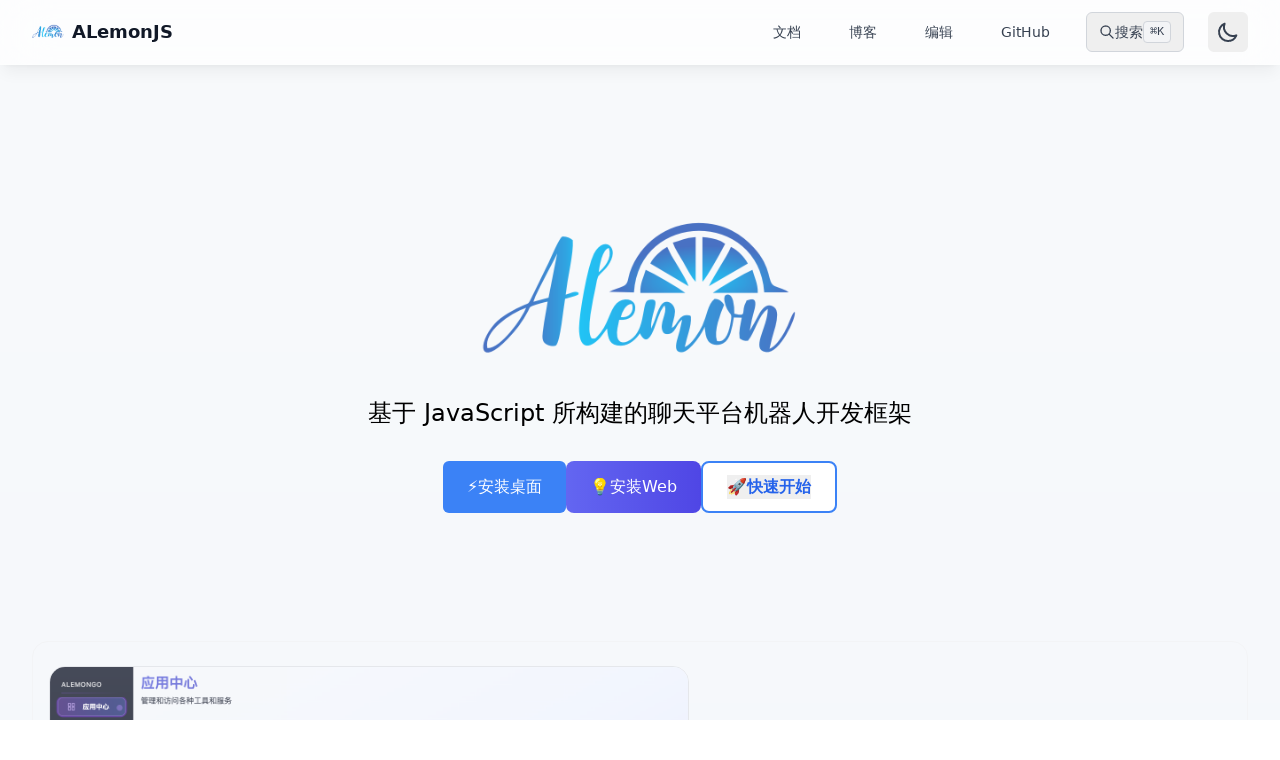

--- FILE ---
content_type: text/html
request_url: https://alemonjs.com/
body_size: 823
content:
<!doctype html>
<html lang="zh-CN">
  <head>
    <meta charset="UTF-8" />
    <link rel="icon" type="image/svg+xml" href="/icon.ico" />
    <meta
      name="viewport"
      content="width=device-width, initial-scale=1.0, maximum-scale=1.0, user-scalable=no, viewport-fit=cover"
    />
    <title>ALemonJS</title>
    <script type="module" crossorigin src="/js/index-fgjNAVhW.js"></script>
    <link rel="modulepreload" crossorigin href="/js/react-vendor-zXMOXPP4.js">
    <link rel="stylesheet" crossorigin href="/assets/css/index-DMW4EoP7.css">
    <script type="module">import.meta.url;import("_").catch(()=>1);(async function*(){})().next();window.__vite_is_modern_browser=true</script>
    <script type="module">!function(){if(window.__vite_is_modern_browser)return;console.warn("vite: loading legacy chunks, syntax error above and the same error below should be ignored");var e=document.getElementById("vite-legacy-polyfill"),n=document.createElement("script");n.src=e.src,n.onload=function(){System.import(document.getElementById('vite-legacy-entry').getAttribute('data-src'))},document.body.appendChild(n)}();</script>
  <link rel="manifest" href="/manifest.webmanifest"><script id="vite-plugin-pwa:register-sw" src="/registerSW.js"></script></head>

  <body>
    <div id="root"></div>
    <script nomodule>!function(){var e=document,t=e.createElement("script");if(!("noModule"in t)&&"onbeforeload"in t){var n=!1;e.addEventListener("beforeload",(function(e){if(e.target===t)n=!0;else if(!e.target.hasAttribute("nomodule")||!n)return;e.preventDefault()}),!0),t.type="module",t.src=".",e.head.appendChild(t),t.remove()}}();</script>
    <script nomodule crossorigin id="vite-legacy-polyfill" src="/js/polyfills-legacy-B-vKA4o2.js"></script>
    <script nomodule crossorigin id="vite-legacy-entry" data-src="/js/index-legacy-C9_ZCKvK.js">System.import(document.getElementById('vite-legacy-entry').getAttribute('data-src'))</script>
  </body>
</html>


--- FILE ---
content_type: application/javascript
request_url: https://alemonjs.com/js/react-vendor-zXMOXPP4.js
body_size: 31578
content:
function e(e,t){for(var r=0;r<t.length;r++){const n=t[r];if("string"!=typeof n&&!Array.isArray(n))for(const t in n)if("default"!==t&&!(t in e)){const r=Object.getOwnPropertyDescriptor(n,t);r&&Object.defineProperty(e,t,r.get?r:{enumerable:!0,get:()=>n[t]})}}return Object.freeze(Object.defineProperty(e,Symbol.toStringTag,{value:"Module"}))}function t(e){return e&&e.__esModule&&Object.prototype.hasOwnProperty.call(e,"default")?e.default:e}var r,n,a={exports:{}},o={};function i(){if(r)return o;r=1;var e=Symbol.for("react.transitional.element"),t=Symbol.for("react.portal"),n=Symbol.for("react.fragment"),a=Symbol.for("react.strict_mode"),i=Symbol.for("react.profiler"),l=Symbol.for("react.consumer"),s=Symbol.for("react.context"),u=Symbol.for("react.forward_ref"),c=Symbol.for("react.suspense"),d=Symbol.for("react.memo"),f=Symbol.for("react.lazy"),h=Symbol.for("react.activity"),p=Symbol.iterator;var m={isMounted:function(){return!1},enqueueForceUpdate:function(){},enqueueReplaceState:function(){},enqueueSetState:function(){}},y=Object.assign,v={};function g(e,t,r){this.props=e,this.context=t,this.refs=v,this.updater=r||m}function b(){}function w(e,t,r){this.props=e,this.context=t,this.refs=v,this.updater=r||m}g.prototype.isReactComponent={},g.prototype.setState=function(e,t){if("object"!=typeof e&&"function"!=typeof e&&null!=e)throw Error("takes an object of state variables to update or a function which returns an object of state variables.");this.updater.enqueueSetState(this,e,t,"setState")},g.prototype.forceUpdate=function(e){this.updater.enqueueForceUpdate(this,e,"forceUpdate")},b.prototype=g.prototype;var E=w.prototype=new b;E.constructor=w,y(E,g.prototype),E.isPureReactComponent=!0;var S=Array.isArray;function R(){}var x={H:null,A:null,T:null,S:null},_=Object.prototype.hasOwnProperty;function C(t,r,n){var a=n.ref;return{$$typeof:e,type:t,key:r,ref:void 0!==a?a:null,props:n}}function T(t){return"object"==typeof t&&null!==t&&t.$$typeof===e}var P=/\/+/g;function k(e,t){return"object"==typeof e&&null!==e&&null!=e.key?(r=""+e.key,n={"=":"=0",":":"=2"},"$"+r.replace(/[=:]/g,function(e){return n[e]})):t.toString(36);var r,n}function L(r,n,a,o,i){var l=typeof r;"undefined"!==l&&"boolean"!==l||(r=null);var s,u,c=!1;if(null===r)c=!0;else switch(l){case"bigint":case"string":case"number":c=!0;break;case"object":switch(r.$$typeof){case e:case t:c=!0;break;case f:return L((c=r._init)(r._payload),n,a,o,i)}}if(c)return i=i(r),c=""===o?"."+k(r,0):o,S(i)?(a="",null!=c&&(a=c.replace(P,"$&/")+"/"),L(i,n,a,"",function(e){return e})):null!=i&&(T(i)&&(s=i,u=a+(null==i.key||r&&r.key===i.key?"":(""+i.key).replace(P,"$&/")+"/")+c,i=C(s.type,u,s.props)),n.push(i)),1;c=0;var d,h=""===o?".":o+":";if(S(r))for(var m=0;m<r.length;m++)c+=L(o=r[m],n,a,l=h+k(o,m),i);else if("function"==typeof(m=null===(d=r)||"object"!=typeof d?null:"function"==typeof(d=p&&d[p]||d["@@iterator"])?d:null))for(r=m.call(r),m=0;!(o=r.next()).done;)c+=L(o=o.value,n,a,l=h+k(o,m++),i);else if("object"===l){if("function"==typeof r.then)return L(function(e){switch(e.status){case"fulfilled":return e.value;case"rejected":throw e.reason;default:switch("string"==typeof e.status?e.then(R,R):(e.status="pending",e.then(function(t){"pending"===e.status&&(e.status="fulfilled",e.value=t)},function(t){"pending"===e.status&&(e.status="rejected",e.reason=t)})),e.status){case"fulfilled":return e.value;case"rejected":throw e.reason}}throw e}(r),n,a,o,i);throw n=String(r),Error("Objects are not valid as a React child (found: "+("[object Object]"===n?"object with keys {"+Object.keys(r).join(", ")+"}":n)+"). If you meant to render a collection of children, use an array instead.")}return c}function D(e,t,r){if(null==e)return e;var n=[],a=0;return L(e,n,"","",function(e){return t.call(r,e,a++)}),n}function O(e){if(-1===e._status){var t=e._result;(t=t()).then(function(t){0!==e._status&&-1!==e._status||(e._status=1,e._result=t)},function(t){0!==e._status&&-1!==e._status||(e._status=2,e._result=t)}),-1===e._status&&(e._status=0,e._result=t)}if(1===e._status)return e._result.default;throw e._result}var M="function"==typeof reportError?reportError:function(e){if("object"==typeof window&&"function"==typeof window.ErrorEvent){var t=new window.ErrorEvent("error",{bubbles:!0,cancelable:!0,message:"object"==typeof e&&null!==e&&"string"==typeof e.message?String(e.message):String(e),error:e});if(!window.dispatchEvent(t))return}else if("object"==typeof process&&"function"==typeof process.emit)return void process.emit("uncaughtException",e)},j={map:D,forEach:function(e,t,r){D(e,function(){t.apply(this,arguments)},r)},count:function(e){var t=0;return D(e,function(){t++}),t},toArray:function(e){return D(e,function(e){return e})||[]},only:function(e){if(!T(e))throw Error("React.Children.only expected to receive a single React element child.");return e}};return o.Activity=h,o.Children=j,o.Component=g,o.Fragment=n,o.Profiler=i,o.PureComponent=w,o.StrictMode=a,o.Suspense=c,o.__CLIENT_INTERNALS_DO_NOT_USE_OR_WARN_USERS_THEY_CANNOT_UPGRADE=x,o.__COMPILER_RUNTIME={__proto__:null,c:function(e){return x.H.useMemoCache(e)}},o.cache=function(e){return function(){return e.apply(null,arguments)}},o.cacheSignal=function(){return null},o.cloneElement=function(e,t,r){if(null==e)throw Error("The argument must be a React element, but you passed "+e+".");var n=y({},e.props),a=e.key;if(null!=t)for(o in void 0!==t.key&&(a=""+t.key),t)!_.call(t,o)||"key"===o||"__self"===o||"__source"===o||"ref"===o&&void 0===t.ref||(n[o]=t[o]);var o=arguments.length-2;if(1===o)n.children=r;else if(1<o){for(var i=Array(o),l=0;l<o;l++)i[l]=arguments[l+2];n.children=i}return C(e.type,a,n)},o.createContext=function(e){return(e={$$typeof:s,_currentValue:e,_currentValue2:e,_threadCount:0,Provider:null,Consumer:null}).Provider=e,e.Consumer={$$typeof:l,_context:e},e},o.createElement=function(e,t,r){var n,a={},o=null;if(null!=t)for(n in void 0!==t.key&&(o=""+t.key),t)_.call(t,n)&&"key"!==n&&"__self"!==n&&"__source"!==n&&(a[n]=t[n]);var i=arguments.length-2;if(1===i)a.children=r;else if(1<i){for(var l=Array(i),s=0;s<i;s++)l[s]=arguments[s+2];a.children=l}if(e&&e.defaultProps)for(n in i=e.defaultProps)void 0===a[n]&&(a[n]=i[n]);return C(e,o,a)},o.createRef=function(){return{current:null}},o.forwardRef=function(e){return{$$typeof:u,render:e}},o.isValidElement=T,o.lazy=function(e){return{$$typeof:f,_payload:{_status:-1,_result:e},_init:O}},o.memo=function(e,t){return{$$typeof:d,type:e,compare:void 0===t?null:t}},o.startTransition=function(e){var t=x.T,r={};x.T=r;try{var n=e(),a=x.S;null!==a&&a(r,n),"object"==typeof n&&null!==n&&"function"==typeof n.then&&n.then(R,M)}catch(o){M(o)}finally{null!==t&&null!==r.types&&(t.types=r.types),x.T=t}},o.unstable_useCacheRefresh=function(){return x.H.useCacheRefresh()},o.use=function(e){return x.H.use(e)},o.useActionState=function(e,t,r){return x.H.useActionState(e,t,r)},o.useCallback=function(e,t){return x.H.useCallback(e,t)},o.useContext=function(e){return x.H.useContext(e)},o.useDebugValue=function(){},o.useDeferredValue=function(e,t){return x.H.useDeferredValue(e,t)},o.useEffect=function(e,t){return x.H.useEffect(e,t)},o.useEffectEvent=function(e){return x.H.useEffectEvent(e)},o.useId=function(){return x.H.useId()},o.useImperativeHandle=function(e,t,r){return x.H.useImperativeHandle(e,t,r)},o.useInsertionEffect=function(e,t){return x.H.useInsertionEffect(e,t)},o.useLayoutEffect=function(e,t){return x.H.useLayoutEffect(e,t)},o.useMemo=function(e,t){return x.H.useMemo(e,t)},o.useOptimistic=function(e,t){return x.H.useOptimistic(e,t)},o.useReducer=function(e,t,r){return x.H.useReducer(e,t,r)},o.useRef=function(e){return x.H.useRef(e)},o.useState=function(e){return x.H.useState(e)},o.useSyncExternalStore=function(e,t,r){return x.H.useSyncExternalStore(e,t,r)},o.useTransition=function(){return x.H.useTransition()},o.version="19.2.3",o}function l(){return n||(n=1,a.exports=i()),a.exports}var s=l();const u=t(s),c=e({__proto__:null,default:u},[s]);var d,f,h={exports:{}},p={};function m(){if(d)return p;d=1;var e=l();function t(e){var t="https://react.dev/errors/"+e;if(1<arguments.length){t+="?args[]="+encodeURIComponent(arguments[1]);for(var r=2;r<arguments.length;r++)t+="&args[]="+encodeURIComponent(arguments[r])}return"Minified React error #"+e+"; visit "+t+" for the full message or use the non-minified dev environment for full errors and additional helpful warnings."}function r(){}var n={d:{f:r,r:function(){throw Error(t(522))},D:r,C:r,L:r,m:r,X:r,S:r,M:r},p:0,findDOMNode:null},a=Symbol.for("react.portal");var o=e.__CLIENT_INTERNALS_DO_NOT_USE_OR_WARN_USERS_THEY_CANNOT_UPGRADE;function i(e,t){return"font"===e?"":"string"==typeof t?"use-credentials"===t?t:"":void 0}return p.__DOM_INTERNALS_DO_NOT_USE_OR_WARN_USERS_THEY_CANNOT_UPGRADE=n,p.createPortal=function(e,r){var n=2<arguments.length&&void 0!==arguments[2]?arguments[2]:null;if(!r||1!==r.nodeType&&9!==r.nodeType&&11!==r.nodeType)throw Error(t(299));return function(e,t,r){var n=3<arguments.length&&void 0!==arguments[3]?arguments[3]:null;return{$$typeof:a,key:null==n?null:""+n,children:e,containerInfo:t,implementation:r}}(e,r,null,n)},p.flushSync=function(e){var t=o.T,r=n.p;try{if(o.T=null,n.p=2,e)return e()}finally{o.T=t,n.p=r,n.d.f()}},p.preconnect=function(e,t){"string"==typeof e&&(t?t="string"==typeof(t=t.crossOrigin)?"use-credentials"===t?t:"":void 0:t=null,n.d.C(e,t))},p.prefetchDNS=function(e){"string"==typeof e&&n.d.D(e)},p.preinit=function(e,t){if("string"==typeof e&&t&&"string"==typeof t.as){var r=t.as,a=i(r,t.crossOrigin),o="string"==typeof t.integrity?t.integrity:void 0,l="string"==typeof t.fetchPriority?t.fetchPriority:void 0;"style"===r?n.d.S(e,"string"==typeof t.precedence?t.precedence:void 0,{crossOrigin:a,integrity:o,fetchPriority:l}):"script"===r&&n.d.X(e,{crossOrigin:a,integrity:o,fetchPriority:l,nonce:"string"==typeof t.nonce?t.nonce:void 0})}},p.preinitModule=function(e,t){if("string"==typeof e)if("object"==typeof t&&null!==t){if(null==t.as||"script"===t.as){var r=i(t.as,t.crossOrigin);n.d.M(e,{crossOrigin:r,integrity:"string"==typeof t.integrity?t.integrity:void 0,nonce:"string"==typeof t.nonce?t.nonce:void 0})}}else null==t&&n.d.M(e)},p.preload=function(e,t){if("string"==typeof e&&"object"==typeof t&&null!==t&&"string"==typeof t.as){var r=t.as,a=i(r,t.crossOrigin);n.d.L(e,r,{crossOrigin:a,integrity:"string"==typeof t.integrity?t.integrity:void 0,nonce:"string"==typeof t.nonce?t.nonce:void 0,type:"string"==typeof t.type?t.type:void 0,fetchPriority:"string"==typeof t.fetchPriority?t.fetchPriority:void 0,referrerPolicy:"string"==typeof t.referrerPolicy?t.referrerPolicy:void 0,imageSrcSet:"string"==typeof t.imageSrcSet?t.imageSrcSet:void 0,imageSizes:"string"==typeof t.imageSizes?t.imageSizes:void 0,media:"string"==typeof t.media?t.media:void 0})}},p.preloadModule=function(e,t){if("string"==typeof e)if(t){var r=i(t.as,t.crossOrigin);n.d.m(e,{as:"string"==typeof t.as&&"script"!==t.as?t.as:void 0,crossOrigin:r,integrity:"string"==typeof t.integrity?t.integrity:void 0})}else n.d.m(e)},p.requestFormReset=function(e){n.d.r(e)},p.unstable_batchedUpdates=function(e,t){return e(t)},p.useFormState=function(e,t,r){return o.H.useFormState(e,t,r)},p.useFormStatus=function(){return o.H.useHostTransitionStatus()},p.version="19.2.3",p}function y(){if(f)return h.exports;return f=1,function e(){if("undefined"!=typeof __REACT_DEVTOOLS_GLOBAL_HOOK__&&"function"==typeof __REACT_DEVTOOLS_GLOBAL_HOOK__.checkDCE)try{__REACT_DEVTOOLS_GLOBAL_HOOK__.checkDCE(e)}catch(t){}}(),h.exports=m(),h.exports}var v,g=e=>{throw TypeError(e)},b=(e,t,r)=>(((e,t,r)=>{t.has(e)||g("Cannot "+r)})(e,t,"read from private field"),r?r.call(e):t.get(e)),w="popstate";function E(e={}){return function(e,t,r,n={}){let{window:a=document.defaultView,v5Compat:o=!1}=n,i=a.history,l="POP",s=null,u=c();null==u&&(u=0,i.replaceState({...i.state,idx:u},""));function c(){return(i.state||{idx:null}).idx}function d(){l="POP";let e=c(),t=null==e?null:e-u;u=e,s&&s({action:l,location:m.location,delta:t})}function f(e,t){l="PUSH";let r=_(m.location,e,t);u=c()+1;let n=x(r,u),d=m.createHref(r);try{i.pushState(n,"",d)}catch(f){if(f instanceof DOMException&&"DataCloneError"===f.name)throw f;a.location.assign(d)}o&&s&&s({action:l,location:m.location,delta:1})}function h(e,t){l="REPLACE";let r=_(m.location,e,t);u=c();let n=x(r,u),a=m.createHref(r);i.replaceState(n,"",a),o&&s&&s({action:l,location:m.location,delta:0})}function p(e){return P(e)}let m={get action(){return l},get location(){return e(a,i)},listen(e){if(s)throw new Error("A history only accepts one active listener");return a.addEventListener(w,d),s=e,()=>{a.removeEventListener(w,d),s=null}},createHref:e=>t(a,e),createURL:p,encodeLocation(e){let t=p(e);return{pathname:t.pathname,search:t.search,hash:t.hash}},push:f,replace:h,go:e=>i.go(e)};return m}(function(e,t){let{pathname:r,search:n,hash:a}=e.location;return _("",{pathname:r,search:n,hash:a},t.state&&t.state.usr||null,t.state&&t.state.key||"default")},function(e,t){return"string"==typeof t?t:C(t)},0,e)}function S(e,t){if(!1===e||null==e)throw new Error(t)}function R(e,t){if(!e)try{throw new Error(t)}catch(r){}}function x(e,t){return{usr:e.state,key:e.key,idx:t}}function _(e,t,r=null,n){return{pathname:"string"==typeof e?e:e.pathname,search:"",hash:"",..."string"==typeof t?T(t):t,state:r,key:t&&t.key||n||Math.random().toString(36).substring(2,10)}}function C({pathname:e="/",search:t="",hash:r=""}){return t&&"?"!==t&&(e+="?"===t.charAt(0)?t:"?"+t),r&&"#"!==r&&(e+="#"===r.charAt(0)?r:"#"+r),e}function T(e){let t={};if(e){let r=e.indexOf("#");r>=0&&(t.hash=e.substring(r),e=e.substring(0,r));let n=e.indexOf("?");n>=0&&(t.search=e.substring(n),e=e.substring(0,n)),e&&(t.pathname=e)}return t}function P(e,t=!1){let r="http://localhost";"undefined"!=typeof window&&(r="null"!==window.location.origin?window.location.origin:window.location.href),S(r,"No window.location.(origin|href) available to create URL");let n="string"==typeof e?e:C(e);return n=n.replace(/ $/,"%20"),!t&&n.startsWith("//")&&(n=r+n),new URL(n,r)}var k=class{constructor(e){var t,r,n;if(t=this,r=v,n=new Map,r.has(t)?g("Cannot add the same private member more than once"):r instanceof WeakSet?r.add(t):r.set(t,n),e)for(let[a,o]of e)this.set(a,o)}get(e){if(b(this,v).has(e))return b(this,v).get(e);if(void 0!==e.defaultValue)return e.defaultValue;throw new Error("No value found for context")}set(e,t){b(this,v).set(e,t)}};v=new WeakMap;var L=new Set(["lazy","caseSensitive","path","id","index","children"]);var D=new Set(["lazy","caseSensitive","path","id","index","middleware","children"]);function O(e){return D.has(e)}function M(e,t,r=[],n={},a=!1){return e.map((e,o)=>{let i=[...r,String(o)],l="string"==typeof e.id?e.id:i.join("-");if(S(!0!==e.index||!e.children,"Cannot specify children on an index route"),S(a||!n[l],'Found a route id collision on id "'.concat(l,"\".  Route id's must be globally unique within Data Router usages")),function(e){return!0===e.index}(e)){let r={...e,id:l};return n[l]=j(r,t(r)),r}{let r={...e,id:l,children:void 0};return n[l]=j(r,t(r)),e.children&&(r.children=M(e.children,t,i,n,a)),r}})}function j(e,t){return Object.assign(e,{...t,..."object"==typeof t.lazy&&null!=t.lazy?{lazy:{...e.lazy,...t.lazy}}:{}})}function A(e,t,r="/"){return N(e,t,r,!1)}function N(e,t,r,n){let a=G(("string"==typeof t?T(t):t).pathname||"/",r);if(null==a)return null;let o=z(e);!function(e){e.sort((e,t)=>e.score!==t.score?t.score-e.score:function(e,t){let r=e.length===t.length&&e.slice(0,-1).every((e,r)=>e===t[r]);return r?e[e.length-1]-t[t.length-1]:0}(e.routesMeta.map(e=>e.childrenIndex),t.routesMeta.map(e=>e.childrenIndex)))}(o);let i=null;for(let l=0;null==i&&l<o.length;++l){let e=K(a);i=Y(o[l],e,n)}return i}function z(e,t=[],r=[],n="",a=!1){let o=(e,o,i=a,l)=>{let s={relativePath:void 0===l?e.path||"":l,caseSensitive:!0===e.caseSensitive,childrenIndex:o,route:e};if(s.relativePath.startsWith("/")){if(!s.relativePath.startsWith(n)&&i)return;S(s.relativePath.startsWith(n),'Absolute route path "'.concat(s.relativePath,'" nested under path "').concat(n,'" is not valid. An absolute child route path must start with the combined path of all its parent routes.')),s.relativePath=s.relativePath.slice(n.length)}let u=ae([n,s.relativePath]),c=r.concat(s);e.children&&e.children.length>0&&(S(!0!==e.index,'Index routes must not have child routes. Please remove all child routes from route path "'.concat(u,'".')),z(e.children,t,c,u,i)),(null!=e.path||e.index)&&t.push({path:u,score:V(u,e.index),routesMeta:c})};return e.forEach((e,t)=>{var r;if(""!==e.path&&(null==(r=e.path)?void 0:r.includes("?")))for(let n of U(e.path))o(e,t,!0,n);else o(e,t)}),t}function U(e){let t=e.split("/");if(0===t.length)return[];let[r,...n]=t,a=r.endsWith("?"),o=r.replace(/\?$/,"");if(0===n.length)return a?[o,""]:[o];let i=U(n.join("/")),l=[];return l.push(...i.map(e=>""===e?o:[o,e].join("/"))),a&&l.push(...i),l.map(t=>e.startsWith("/")&&""===t?"/":t)}var H=/^:[\w-]+$/,F=3,I=2,$=1,B=10,W=-2,q=e=>"*"===e;function V(e,t){let r=e.split("/"),n=r.length;return r.some(q)&&(n+=W),t&&(n+=I),r.filter(e=>!q(e)).reduce((e,t)=>e+(H.test(t)?F:""===t?$:B),n)}function Y(e,t,r=!1){let{routesMeta:n}=e,a={},o="/",i=[];for(let l=0;l<n.length;++l){let e=n[l],s=l===n.length-1,u="/"===o?t:t.slice(o.length)||"/",c=J({path:e.relativePath,caseSensitive:e.caseSensitive,end:s},u),d=e.route;if(!c&&s&&r&&!n[n.length-1].route.index&&(c=J({path:e.relativePath,caseSensitive:e.caseSensitive,end:!1},u)),!c)return null;Object.assign(a,c.params),i.push({params:a,pathname:ae([o,c.pathname]),pathnameBase:oe(ae([o,c.pathnameBase])),route:d}),"/"!==c.pathnameBase&&(o=ae([o,c.pathnameBase]))}return i}function J(e,t){"string"==typeof e&&(e={path:e,caseSensitive:!1,end:!0});let[r,n]=function(e,t=!1,r=!0){R("*"===e||!e.endsWith("*")||e.endsWith("/*"),'Route path "'.concat(e,'" will be treated as if it were "').concat(e.replace(/\*$/,"/*"),'" because the `*` character must always follow a `/` in the pattern. To get rid of this warning, please change the route path to "').concat(e.replace(/\*$/,"/*"),'".'));let n=[],a="^"+e.replace(/\/*\*?$/,"").replace(/^\/*/,"/").replace(/[\\.*+^${}|()[\]]/g,"\\$&").replace(/\/:([\w-]+)(\?)?/g,(e,t,r)=>(n.push({paramName:t,isOptional:null!=r}),r?"/?([^\\/]+)?":"/([^\\/]+)")).replace(/\/([\w-]+)\?(\/|$)/g,"(/$1)?$2");e.endsWith("*")?(n.push({paramName:"*"}),a+="*"===e||"/*"===e?"(.*)$":"(?:\\/(.+)|\\/*)$"):r?a+="\\/*$":""!==e&&"/"!==e&&(a+="(?:(?=\\/|$))");let o=new RegExp(a,t?void 0:"i");return[o,n]}(e.path,e.caseSensitive,e.end),a=t.match(r);if(!a)return null;let o=a[0],i=o.replace(/(.)\/+$/,"$1"),l=a.slice(1);return{params:n.reduce((e,{paramName:t,isOptional:r},n)=>{if("*"===t){let e=l[n]||"";i=o.slice(0,o.length-e.length).replace(/(.)\/+$/,"$1")}const a=l[n];return e[t]=r&&!a?void 0:(a||"").replace(/%2F/g,"/"),e},{}),pathname:o,pathnameBase:i,pattern:e}}function K(e){try{return e.split("/").map(e=>decodeURIComponent(e).replace(/\//g,"%2F")).join("/")}catch(t){return R(!1,'The URL path "'.concat(e,'" could not be decoded because it is a malformed URL segment. This is probably due to a bad percent encoding (').concat(t,").")),e}}function G(e,t){if("/"===t)return e;if(!e.toLowerCase().startsWith(t.toLowerCase()))return null;let r=t.endsWith("/")?t.length-1:t.length,n=e.charAt(r);return n&&"/"!==n?null:e.slice(r)||"/"}var X=/^(?:[a-z][a-z0-9+.-]*:|\/\/)/i,Q=e=>X.test(e);function Z(e,t){let r=t.replace(/\/+$/,"").split("/");return e.split("/").forEach(e=>{".."===e?r.length>1&&r.pop():"."!==e&&r.push(e)}),r.length>1?r.join("/"):"/"}function ee(e,t,r,n){return"Cannot include a '".concat(e,"' character in a manually specified `to.").concat(t,"` field [").concat(JSON.stringify(n),"].  Please separate it out to the `to.").concat(r,'` field. Alternatively you may provide the full path as a string in <Link to="..."> and the router will parse it for you.')}function te(e){return e.filter((e,t)=>0===t||e.route.path&&e.route.path.length>0)}function re(e){let t=te(e);return t.map((e,r)=>r===t.length-1?e.pathname:e.pathnameBase)}function ne(e,t,r,n=!1){let a;"string"==typeof e?a=T(e):(a={...e},S(!a.pathname||!a.pathname.includes("?"),ee("?","pathname","search",a)),S(!a.pathname||!a.pathname.includes("#"),ee("#","pathname","hash",a)),S(!a.search||!a.search.includes("#"),ee("#","search","hash",a)));let o,i=""===e||""===a.pathname,l=i?"/":a.pathname;if(null==l)o=r;else{let e=t.length-1;if(!n&&l.startsWith("..")){let t=l.split("/");for(;".."===t[0];)t.shift(),e-=1;a.pathname=t.join("/")}o=e>=0?t[e]:"/"}let s=function(e,t="/"){let r,{pathname:n,search:a="",hash:o=""}="string"==typeof e?T(e):e;if(n)if(Q(n))r=n;else{if(n.includes("//")){let e=n;n=n.replace(/\/\/+/g,"/"),R(!1,"Pathnames cannot have embedded double slashes - normalizing ".concat(e," -> ").concat(n))}r=n.startsWith("/")?Z(n.substring(1),"/"):Z(n,t)}else r=t;return{pathname:r,search:ie(a),hash:le(o)}}(a,o),u=l&&"/"!==l&&l.endsWith("/"),c=(i||"."===l)&&r.endsWith("/");return s.pathname.endsWith("/")||!u&&!c||(s.pathname+="/"),s}var ae=e=>e.join("/").replace(/\/\/+/g,"/"),oe=e=>e.replace(/\/+$/,"").replace(/^\/*/,"/"),ie=e=>e&&"?"!==e?e.startsWith("?")?e:"?"+e:"",le=e=>e&&"#"!==e?e.startsWith("#")?e:"#"+e:"",se=class{constructor(e,t,r,n=!1){this.status=e,this.statusText=t||"",this.internal=n,r instanceof Error?(this.data=r.toString(),this.error=r):this.data=r}};function ue(e){return null!=e&&"number"==typeof e.status&&"string"==typeof e.statusText&&"boolean"==typeof e.internal&&"data"in e}function ce(e){return e.map(e=>e.route.path).filter(Boolean).join("/").replace(/\/\/*/g,"/")||"/"}var de="undefined"!=typeof window&&void 0!==window.document&&void 0!==window.document.createElement;function fe(e,t){let r=e;if("string"!=typeof r||!X.test(r))return{absoluteURL:void 0,isExternal:!1,to:r};let n=r,a=!1;if(de)try{let e=new URL(window.location.href),n=r.startsWith("//")?new URL(e.protocol+r):new URL(r),o=G(n.pathname,t);n.origin===e.origin&&null!=o?r=o+n.search+n.hash:a=!0}catch(o){R(!1,'<Link to="'.concat(r,'"> contains an invalid URL which will probably break when clicked - please update to a valid URL path.'))}return{absoluteURL:n,isExternal:a,to:r}}var he=Symbol("Uninstrumented");function pe(e,t){let r={lazy:[],"lazy.loader":[],"lazy.action":[],"lazy.middleware":[],middleware:[],loader:[],action:[]};e.forEach(e=>e({id:t.id,index:t.index,path:t.path,instrument(e){let t=Object.keys(r);for(let n of t)e[n]&&r[n].push(e[n])}}));let n={};if("function"==typeof t.lazy&&r.lazy.length>0){let e=me(r.lazy,t.lazy,()=>{});e&&(n.lazy=e)}if("object"==typeof t.lazy){let e=t.lazy;["middleware","loader","action"].forEach(t=>{let a=e[t],o=r["lazy.".concat(t)];if("function"==typeof a&&o.length>0){let e=me(o,a,()=>{});e&&(n.lazy=Object.assign(n.lazy||{},{[t]:e}))}})}return["loader","action"].forEach(e=>{var a;let o=t[e];if("function"==typeof o&&r[e].length>0){let t=null!=(a=o[he])?a:o,i=me(r[e],t,(...e)=>ve(e[0]));i&&(i[he]=t,n[e]=i)}}),t.middleware&&t.middleware.length>0&&r.middleware.length>0&&(n.middleware=t.middleware.map(e=>{var t;let n=null!=(t=e[he])?t:e,a=me(r.middleware,n,(...e)=>ve(e[0]));return a?(a[he]=n,a):e})),n}function me(e,t,r){return 0===e.length?null:async(...n)=>{let a=await ye(e,r(...n),()=>t(...n),e.length-1);if("error"===a.type)throw a.value;return a.value}}async function ye(e,t,r,n){let a,o=e[n];if(o){let l,s=async()=>(l||(l=ye(e,t,r,n-1)),a=await l,S(a,"Expected a result"),"error"===a.type&&a.value instanceof Error?{status:"error",error:a.value}:{status:"success",error:void 0});try{await o(s,t)}catch(i){}l||await s(),await l}else try{let e=await r();a={type:"success",value:e}}catch(i){a={type:"error",value:i}}return a||{type:"error",value:new Error("No result assigned in instrumentation chain.")}}function ve(e){let{request:t,context:r,params:n,unstable_pattern:a}=e;return{request:be(t),params:{...n},unstable_pattern:a,context:we(r)}}function ge(e,t){return{currentUrl:C(e.state.location),..."formMethod"in t?{formMethod:t.formMethod}:{},..."formEncType"in t?{formEncType:t.formEncType}:{},..."formData"in t?{formData:t.formData}:{},..."body"in t?{body:t.body}:{}}}function be(e){return{method:e.method,url:e.url,headers:{get:(...t)=>e.headers.get(...t)}}}function we(e){if(function(e){if(null===e||"object"!=typeof e)return!1;const t=Object.getPrototypeOf(e);return t===Object.prototype||null===t||Object.getOwnPropertyNames(t).sort().join("\0")===Ee}(e)){let t={...e};return Object.freeze(t),t}return{get:t=>e.get(t)}}var Ee=Object.getOwnPropertyNames(Object.prototype).sort().join("\0");var Se=["POST","PUT","PATCH","DELETE"],Re=new Set(Se),xe=["GET",...Se],_e=new Set(xe),Ce=new Set([301,302,303,307,308]),Te=new Set([307,308]),Pe={state:"idle",location:void 0,formMethod:void 0,formAction:void 0,formEncType:void 0,formData:void 0,json:void 0,text:void 0},ke={state:"idle",data:void 0,formMethod:void 0,formAction:void 0,formEncType:void 0,formData:void 0,json:void 0,text:void 0},Le={state:"unblocked",proceed:void 0,reset:void 0,location:void 0},De=e=>({hasErrorBoundary:Boolean(e.hasErrorBoundary)}),Oe="remix-router-transitions",Me=Symbol("ResetLoaderData");function je(e){const t=e.window?e.window:"undefined"!=typeof window?window:void 0,r=void 0!==t&&void 0!==t.document&&void 0!==t.document.createElement;S(e.routes.length>0,"You must provide a non-empty routes array to createRouter");let n=e.hydrationRouteProperties||[],a=e.mapRouteProperties||De,o=a;if(e.unstable_instrumentations){let t=e.unstable_instrumentations;o=e=>({...a(e),...pe(t.map(e=>e.route).filter(Boolean),e)})}let i,l={},s=M(e.routes,o,void 0,l),u=e.basename||"/";u.startsWith("/")||(u="/".concat(u));let c,d,f=e.dataStrategy||Ye,h={...e.future},p=null,m=new Set,y=null,v=null,g=null,b=null!=e.hydrationData,w=A(s,e.history.location,u),E=!1,x=null;if(null!=w||e.patchRoutesOnNavigation){if(w&&!e.hydrationData){$e(w,s,e.history.location.pathname).active&&(w=null)}if(w)if(w.some(e=>e.route.lazy))c=!1;else if(w.some(e=>Ue(e.route))){let t=e.hydrationData?e.hydrationData.loaderData:null,r=e.hydrationData?e.hydrationData.errors:null;if(r){let e=w.findIndex(e=>void 0!==r[e.route.id]);c=w.slice(0,e+1).every(e=>!He(e.route,t,r))}else c=w.every(e=>!He(e.route,t,r))}else c=!0;else{c=!1,w=[];let t=$e(null,s,e.history.location.pathname);t.active&&t.matches&&(E=!0,w=t.matches)}}else{let t=ct(404,{pathname:e.history.location.pathname}),{matches:r,route:n}=ut(s);c=!0,w=r,x={[n.id]:t}}let T,L,D={historyAction:e.history.action,location:e.history.location,matches:w,initialized:c,navigation:Pe,restoreScrollPosition:null==e.hydrationData&&null,preventScrollReset:!1,revalidation:"idle",loaderData:e.hydrationData&&e.hydrationData.loaderData||{},actionData:e.hydrationData&&e.hydrationData.actionData||null,errors:e.hydrationData&&e.hydrationData.errors||x,fetchers:new Map,blockers:new Map},O="POP",j=null,z=!1,U=!1,H=new Map,F=null,I=!1,$=!1,B=new Set,W=new Map,q=0,V=-1,Y=new Map,J=new Set,K=new Map,X=new Map,Z=new Set,ee=new Map,te=null;function re(e,t={}){e.matches&&(e.matches=e.matches.map(e=>{let t=l[e.route.id],r=e.route;return r.element!==t.element||r.errorElement!==t.errorElement||r.hydrateFallbackElement!==t.hydrateFallbackElement?{...e,route:t}:e})),D={...D,...e};let r=[],n=[];D.fetchers.forEach((e,t)=>{"idle"===e.state&&(Z.has(t)?r.push(t):n.push(t))}),Z.forEach(e=>{D.fetchers.has(e)||W.has(e)||r.push(e)}),[...m].forEach(n=>{var a;return n(D,{deletedFetchers:r,newErrors:null!=(a=e.errors)?a:null,viewTransitionOpts:t.viewTransitionOpts,flushSync:!0===t.flushSync})}),r.forEach(e=>be(e)),n.forEach(e=>D.fetchers.delete(e))}function ne(t,r,{flushSync:n}={}){var a,o;let l,u=null!=D.actionData&&null!=D.navigation.formMethod&&wt(D.navigation.formMethod)&&"loading"===D.navigation.state&&!0!==(null==(a=t.state)?void 0:a._isRedirect);l=r.actionData?Object.keys(r.actionData).length>0?r.actionData:null:u?D.actionData:null;let c=r.loaderData?it(D.loaderData,r.loaderData,r.matches||[],r.errors):D.loaderData,d=D.blockers;d.size>0&&(d=new Map(d),d.forEach((e,t)=>d.set(t,Le)));let f,h=!I&&Fe(t,r.matches||D.matches),p=!0===z||null!=D.navigation.formMethod&&wt(D.navigation.formMethod)&&!0!==(null==(o=t.state)?void 0:o._isRedirect);if(i&&(s=i,i=void 0),I||"POP"===O||("PUSH"===O?e.history.push(t,t.state):"REPLACE"===O&&e.history.replace(t,t.state)),"POP"===O){let e=H.get(D.location.pathname);e&&e.has(t.pathname)?f={currentLocation:D.location,nextLocation:t}:H.has(t.pathname)&&(f={currentLocation:t,nextLocation:D.location})}else if(U){let e=H.get(D.location.pathname);e?e.add(t.pathname):(e=new Set([t.pathname]),H.set(D.location.pathname,e)),f={currentLocation:D.location,nextLocation:t}}re({...r,actionData:l,loaderData:c,historyAction:O,location:t,initialized:!0,navigation:Pe,revalidation:"idle",restoreScrollPosition:h,preventScrollReset:p,blockers:d},{viewTransitionOpts:f,flushSync:!0===n}),O="POP",z=!1,U=!1,I=!1,$=!1,null==j||j.resolve(),j=null,null==te||te.resolve(),te=null}async function ae(t,r,a){T&&T.abort(),T=null,O=t,I=!0===(a&&a.startUninterruptedRevalidation),function(e,t){if(y&&g){let r=je(e,t);y[r]=g()}}(D.location,D.matches),z=!0===(a&&a.preventScrollReset),U=!0===(a&&a.enableViewTransition);let c=i||s,d=a&&a.overrideNavigation,f=(null==a?void 0:a.initialHydration)&&D.matches&&D.matches.length>0&&!E?D.matches:A(c,r,u),h=!0===(a&&a.flushSync);if(f&&D.initialized&&!$&&function(e,t){if(e.pathname!==t.pathname||e.search!==t.search)return!1;if(""===e.hash)return""!==t.hash;if(e.hash===t.hash)return!0;if(""!==t.hash)return!0;return!1}(D.location,r)&&!(a&&a.submission&&wt(a.submission.formMethod)))return void ne(r,{matches:f},{flushSync:h});let p=$e(f,c,r.pathname);if(p.active&&p.matches&&(f=p.matches),!f){let{error:e,notFoundMatches:t,route:n}=Me(r.pathname);return void ne(r,{matches:t,loaderData:{},errors:{[n.id]:e}},{flushSync:h})}T=new AbortController;let m,v=rt(e.history,r,T.signal,a&&a.submission),b=e.getContext?await e.getContext():new k;if(a&&a.pendingError)m=[st(f).route.id,{type:"error",error:a.pendingError}];else if(a&&a.submission&&wt(a.submission.formMethod)){let t=await async function(e,t,r,a,i,c,d,f={}){de();let h,p=function(e,t){let r={state:"submitting",location:e,formMethod:t.formMethod,formAction:t.formAction,formEncType:t.formEncType,formData:t.formData,json:t.json,text:t.text};return r}(t,r);if(re({navigation:p},{flushSync:!0===f.flushSync}),c){let r=await Be(a,t.pathname,e.signal);if("aborted"===r.type)return{shortCircuited:!0};if("error"===r.type){if(0===r.partialMatches.length){let{matches:e,route:t}=ut(s);return{matches:e,pendingActionResult:[t.id,{type:"error",error:r.error}]}}let e=st(r.partialMatches).route.id;return{matches:r.partialMatches,pendingActionResult:[e,{type:"error",error:r.error}]}}if(!r.matches){let{notFoundMatches:e,error:r,route:n}=Me(t.pathname);return{matches:e,pendingActionResult:[n.id,{type:"error",error:r}]}}a=r.matches}let m=St(a,t);if(m.route.action||m.route.lazy){let t=Qe(o,l,e,a,m,d?[]:n,i),r=await le(e,t,i,null);if(h=r[m.route.id],!h)for(let e of a)if(r[e.route.id]){h=r[e.route.id];break}if(e.signal.aborted)return{shortCircuited:!0}}else h={type:"error",error:ct(405,{method:e.method,pathname:t.pathname,routeId:m.route.id})};if(vt(h)){let t;if(f&&null!=f.replace)t=f.replace;else{t=tt(h.response.headers.get("Location"),new URL(e.url),u)===D.location.pathname+D.location.search}return await ie(e,h,!0,{submission:r,replace:t}),{shortCircuited:!0}}if(yt(h)){let e=st(a,m.route.id);return!0!==(f&&f.replace)&&(O="PUSH"),{matches:a,pendingActionResult:[e.route.id,h,m.route.id]}}return{matches:a,pendingActionResult:[m.route.id,h]}}(v,r,a.submission,f,b,p.active,a&&!0===a.initialHydration,{replace:a.replace,flushSync:h});if(t.shortCircuited)return;if(t.pendingActionResult){let[e,n]=t.pendingActionResult;if(yt(n)&&ue(n.error)&&404===n.error.status)return T=null,void ne(r,{matches:t.matches,loaderData:{},errors:{[e]:n.error}})}f=t.matches||f,m=t.pendingActionResult,d=xt(r,a.submission),h=!1,p.active=!1,v=rt(e.history,v.url,v.signal)}let{shortCircuited:w,matches:S,loaderData:R,errors:x}=await async function(t,r,a,c,d,f,h,p,m,y,v,g,b){let w=f||xt(r,h),E=h||p||Rt(w),S=!I&&!y;if(d){if(S){let e=oe(g);re({navigation:w,...void 0!==e?{actionData:e}:{}},{flushSync:v})}let e=await Be(a,r.pathname,t.signal);if("aborted"===e.type)return{shortCircuited:!0};if("error"===e.type){if(0===e.partialMatches.length){let{matches:t,route:r}=ut(s);return{matches:t,loaderData:{},errors:{[r.id]:e.error}}}let t=st(e.partialMatches).route.id;return{matches:e.partialMatches,loaderData:{},errors:{[t]:e.error}}}if(!e.matches){let{error:e,notFoundMatches:t,route:n}=Me(r.pathname);return{matches:t,loaderData:{},errors:{[n.id]:e}}}a=e.matches}let R=i||s,{dsMatches:x,revalidatingFetchers:_}=ze(t,c,o,l,e.history,D,a,E,r,y?[]:n,!0===y,$,B,Z,K,J,R,u,null!=e.patchRoutesOnNavigation,g,b);if(V=++q,!e.dataStrategy&&!x.some(e=>e.shouldLoad)&&!x.some(e=>e.route.middleware&&e.route.middleware.length>0)&&0===_.length){let e=Se();return ne(r,{matches:a,loaderData:{},errors:g&&yt(g[1])?{[g[0]]:g[1].error}:null,...lt(g),...e?{fetchers:new Map(D.fetchers)}:{}},{flushSync:v}),{shortCircuited:!0}}if(S){let e={};if(!d){e.navigation=w;let t=oe(g);void 0!==t&&(e.actionData=t)}_.length>0&&(e.fetchers=function(e){return e.forEach(e=>{let t=D.fetchers.get(e.key),r=_t(void 0,t?t.data:void 0);D.fetchers.set(e.key,r)}),new Map(D.fetchers)}(_)),re(e,{flushSync:v})}_.forEach(e=>{we(e.key),e.controller&&W.set(e.key,e.controller)});let C=()=>_.forEach(e=>we(e.key));T&&T.signal.addEventListener("abort",C);let{loaderResults:P,fetcherResults:k}=await se(x,_,t,c);if(t.signal.aborted)return{shortCircuited:!0};T&&T.signal.removeEventListener("abort",C);_.forEach(e=>W.delete(e.key));let L=dt(P);if(L)return await ie(t,L.result,!0,{replace:m}),{shortCircuited:!0};if(L=dt(k),L)return J.add(L.key),await ie(t,L.result,!0,{replace:m}),{shortCircuited:!0};let{loaderData:O,errors:M}=ot(D,a,P,g,_,k);y&&D.errors&&(M={...D.errors,...M});let j=Se(),A=Re(V),N=j||A||_.length>0;return{matches:a,loaderData:O,errors:M,...N?{fetchers:new Map(D.fetchers)}:{}}}(v,r,f,b,p.active,d,a&&a.submission,a&&a.fetcherSubmission,a&&a.replace,a&&!0===a.initialHydration,h,m,a&&a.callSiteDefaultShouldRevalidate);w||(T=null,ne(r,{matches:S||f,...lt(m),loaderData:R,errors:x}))}function oe(e){return e&&!yt(e[1])?{[e[0]]:e[1].data}:D.actionData?0===Object.keys(D.actionData).length?null:D.actionData:void 0}async function ie(e,n,a,{submission:o,fetcherSubmission:i,preventScrollReset:l,replace:s}={}){a||(null==j||j.resolve(),j=null),n.response.headers.has("X-Remix-Revalidate")&&($=!0);let c=n.response.headers.get("Location");S(c,"Expected a Location header on the redirect Response"),c=tt(c,new URL(e.url),u);let d=_(D.location,c,{_isRedirect:!0});if(r){let e=!1;if(n.response.headers.has("X-Remix-Reload-Document"))e=!0;else if(Q(c)){const r=P(c,!0);e=r.origin!==t.location.origin||null==G(r.pathname,u)}if(e)return void(s?t.location.replace(c):t.location.assign(c))}T=null;let f=!0===s||n.response.headers.has("X-Remix-Replace")?"REPLACE":"PUSH",{formMethod:h,formAction:p,formEncType:m}=D.navigation;!o&&!i&&h&&p&&m&&(o=Rt(D.navigation));let y=o||i;if(Te.has(n.response.status)&&y&&wt(y.formMethod))await ae(f,d,{submission:{...y,formAction:c},preventScrollReset:l||z,enableViewTransition:a?U:void 0});else{let e=xt(d,o);await ae(f,d,{overrideNavigation:e,fetcherSubmission:i,preventScrollReset:l||z,enableViewTransition:a?U:void 0})}}async function le(e,t,r,n){var a;let o,i={};try{o=await async function(e,t,r,n,a){r.some(e=>{var t;return null==(t=e._lazyPromises)?void 0:t.middleware})&&await Promise.all(r.map(e=>{var t;return null==(t=e._lazyPromises)?void 0:t.middleware}));let o={request:t,unstable_pattern:ce(r),params:r[0].params,context:a,matches:r},i=e=>{let t=o;return Je(t,()=>e({...t,fetcherKey:n,runClientMiddleware:()=>{throw new Error("Cannot call `runClientMiddleware()` from within an `runClientMiddleware` handler")}}))},l=await e({...o,fetcherKey:n,runClientMiddleware:i});try{await Promise.all(r.flatMap(e=>{var t,r;return[null==(t=e._lazyPromises)?void 0:t.handler,null==(r=e._lazyPromises)?void 0:r.route]}))}catch(s){}return l}(f,e,t,n,r)}catch(l){return t.filter(e=>e.shouldLoad).forEach(e=>{i[e.route.id]={type:"error",error:l}}),i}if(e.signal.aborted)return i;if(!wt(e.method))for(let s of t){if("error"===(null==(a=o[s.route.id])?void 0:a.type))break;o.hasOwnProperty(s.route.id)||D.loaderData.hasOwnProperty(s.route.id)||D.errors&&D.errors.hasOwnProperty(s.route.id)||!s.shouldCallHandler()||(o[s.route.id]={type:"error",result:new Error("No result returned from dataStrategy for route ".concat(s.route.id))})}for(let[s,c]of Object.entries(o))if(mt(c)){let r=c.result;i[s]={type:"redirect",response:et(r,e,s,t,u)}}else i[s]=await Ze(c);return i}async function se(e,t,r,n){let a=le(r,e,n,null),o=Promise.all(t.map(async e=>{if(e.matches&&e.match&&e.request&&e.controller){let t=(await le(e.request,e.matches,n,e.key))[e.match.route.id];return{[e.key]:t}}return Promise.resolve({[e.key]:{type:"error",error:ct(404,{pathname:e.path})}})}));return{loaderResults:await a,fetcherResults:(await o).reduce((e,t)=>Object.assign(e,t),{})}}function de(){$=!0,K.forEach((e,t)=>{W.has(t)&&B.add(t),we(t)})}function fe(e,t,r={}){D.fetchers.set(e,t),re({fetchers:new Map(D.fetchers)},{flushSync:!0===(r&&r.flushSync)})}function ye(e,t,r,n={}){let a=st(D.matches,t);be(e),re({errors:{[a.route.id]:r},fetchers:new Map(D.fetchers)},{flushSync:!0===(n&&n.flushSync)})}function ve(e){return X.set(e,(X.get(e)||0)+1),Z.has(e)&&Z.delete(e),D.fetchers.get(e)||ke}function be(e){let t=D.fetchers.get(e);!W.has(e)||t&&"loading"===t.state&&Y.has(e)||we(e),K.delete(e),Y.delete(e),J.delete(e),Z.delete(e),B.delete(e),D.fetchers.delete(e)}function we(e,t){let r=W.get(e);r&&(r.abort(t),W.delete(e))}function Ee(e){for(let t of e){let e=Ct(ve(t).data);D.fetchers.set(t,e)}}function Se(){let e=[],t=!1;for(let r of J){let n=D.fetchers.get(r);S(n,"Expected fetcher: ".concat(r)),"loading"===n.state&&(J.delete(r),e.push(r),t=!0)}return Ee(e),t}function Re(e){let t=[];for(let[r,n]of Y)if(n<e){let e=D.fetchers.get(r);S(e,"Expected fetcher: ".concat(r)),"loading"===e.state&&(we(r),Y.delete(r),t.push(r))}return Ee(t),t.length>0}function xe(e){D.blockers.delete(e),ee.delete(e)}function _e(e,t){let r=D.blockers.get(e)||Le;S("unblocked"===r.state&&"blocked"===t.state||"blocked"===r.state&&"blocked"===t.state||"blocked"===r.state&&"proceeding"===t.state||"blocked"===r.state&&"unblocked"===t.state||"proceeding"===r.state&&"unblocked"===t.state,"Invalid blocker state transition: ".concat(r.state," -> ").concat(t.state));let n=new Map(D.blockers);n.set(e,t),re({blockers:n})}function Ce({currentLocation:e,nextLocation:t,historyAction:r}){if(0===ee.size)return;ee.size>1&&R(!1,"A router only supports one blocker at a time");let n=Array.from(ee.entries()),[a,o]=n[n.length-1],i=D.blockers.get(a);return i&&"proceeding"===i.state?void 0:o({currentLocation:e,nextLocation:t,historyAction:r})?a:void 0}function Me(e){let t=ct(404,{pathname:e}),r=i||s,{matches:n,route:a}=ut(r);return{notFoundMatches:n,route:a,error:t}}function je(e,t){if(v){return v(e,t.map(e=>function(e,t){let{route:r,pathname:n,params:a}=e;return{id:r.id,pathname:n,params:a,data:t[r.id],loaderData:t[r.id],handle:r.handle}}(e,D.loaderData)))||e.key}return e.key}function Fe(e,t){if(y){let r=je(e,t),n=y[r];if("number"==typeof n)return n}return null}function $e(t,r,n){if(e.patchRoutesOnNavigation){if(!t){return{active:!0,matches:N(r,n,u,!0)||[]}}if(Object.keys(t[0].params).length>0){return{active:!0,matches:N(r,n,u,!0)}}}return{active:!1,matches:null}}async function Be(t,r,n,a){if(!e.patchRoutesOnNavigation)return{type:"success",matches:t};let c=t;for(;;){let t=null==i,f=i||s,h=l;try{await e.patchRoutesOnNavigation({signal:n,path:r,matches:c,fetcherKey:a,patch:(e,t)=>{n.aborted||Ie(e,t,f,h,o,!1)}})}catch(d){return{type:"error",error:d,partialMatches:c}}finally{t&&!n.aborted&&(s=[...s])}if(n.aborted)return{type:"aborted"};let p=A(f,r,u),m=null;if(p){if(0===Object.keys(p[0].params).length)return{type:"success",matches:p};if(m=N(f,r,u,!0),!(m&&c.length<m.length&&We(c,m.slice(0,c.length))))return{type:"success",matches:p}}if(m||(m=N(f,r,u,!0)),!m||We(c,m))return{type:"success",matches:null};c=m}}function We(e,t){return e.length===t.length&&e.every((e,r)=>e.route.id===t[r].route.id)}return d={get basename(){return u},get future(){return h},get state(){return D},get routes(){return s},get window(){return t},initialize:function(){if(p=e.history.listen(({action:t,location:r,delta:n})=>{if(L)return L(),void(L=void 0);R(0===ee.size||null!=n,"You are trying to use a blocker on a POP navigation to a location that was not created by @remix-run/router. This will fail silently in production. This can happen if you are navigating outside the router via `window.history.pushState`/`window.location.hash` instead of using router navigation APIs.  This can also happen if you are using createHashRouter and the user manually changes the URL.");let a=Ce({currentLocation:D.location,nextLocation:r,historyAction:t});if(a&&null!=n){let t=new Promise(e=>{L=e});return e.history.go(-1*n),_e(a,{state:"blocked",location:r,proceed(){_e(a,{state:"proceeding",proceed:void 0,reset:void 0,location:r}),t.then(()=>e.history.go(n))},reset(){let e=new Map(D.blockers);e.set(a,Le),re({blockers:e})}}),null==j||j.resolve(),void(j=null)}return ae(t,r)}),r){!function(e,t){try{let r=e.sessionStorage.getItem(Oe);if(r){let e=JSON.parse(r);for(let[r,n]of Object.entries(e||{}))n&&Array.isArray(n)&&t.set(r,new Set(n||[]))}}catch(r){}}(t,H);let e=()=>function(e,t){if(t.size>0){let n={};for(let[e,r]of t)n[e]=[...r];try{e.sessionStorage.setItem(Oe,JSON.stringify(n))}catch(r){R(!1,"Failed to save applied view transitions in sessionStorage (".concat(r,")."))}}}(t,H);t.addEventListener("pagehide",e),F=()=>t.removeEventListener("pagehide",e)}return D.initialized||ae("POP",D.location,{initialHydration:!0}),d},subscribe:function(e){return m.add(e),()=>m.delete(e)},enableScrollRestoration:function(e,t,r){if(y=e,g=t,v=r||null,!b&&D.navigation===Pe){b=!0;let e=Fe(D.location,D.matches);null!=e&&re({restoreScrollPosition:e})}return()=>{y=null,g=null,v=null}},navigate:async function t(r,n){if(null==j||j.resolve(),j=null,"number"==typeof r){j||(j=Tt());let t=j.promise;return e.history.go(r),t}let a=Ae(D.location,D.matches,u,r,null==n?void 0:n.fromRouteId,null==n?void 0:n.relative),{path:o,submission:i,error:l}=Ne(!1,a,n),s=D.location,c=_(D.location,o,n&&n.state);c={...c,...e.history.encodeLocation(c)};let d=n&&null!=n.replace?n.replace:void 0,f="PUSH";!0===d?f="REPLACE":!1===d||null!=i&&wt(i.formMethod)&&i.formAction===D.location.pathname+D.location.search&&(f="REPLACE");let h=n&&"preventScrollReset"in n?!0===n.preventScrollReset:void 0,p=!0===(n&&n.flushSync),m=Ce({currentLocation:s,nextLocation:c,historyAction:f});m?_e(m,{state:"blocked",location:c,proceed(){_e(m,{state:"proceeding",proceed:void 0,reset:void 0,location:c}),t(r,n)},reset(){let e=new Map(D.blockers);e.set(m,Le),re({blockers:e})}}):await ae(f,c,{submission:i,pendingError:l,preventScrollReset:h,replace:n&&n.replace,enableViewTransition:n&&n.viewTransition,flushSync:p,callSiteDefaultShouldRevalidate:n&&n.unstable_defaultShouldRevalidate})},fetch:async function(t,r,a,c){we(t);let d=!0===(c&&c.flushSync),f=i||s,h=Ae(D.location,D.matches,u,a,r,null==c?void 0:c.relative),p=A(f,h,u),m=$e(p,f,h);if(m.active&&m.matches&&(p=m.matches),!p)return void ye(t,r,ct(404,{pathname:h}),{flushSync:d});let{path:y,submission:v,error:g}=Ne(!0,h,c);if(g)return void ye(t,r,g,{flushSync:d});let b=e.getContext?await e.getContext():new k,w=!0===(c&&c.preventScrollReset);v&&wt(v.formMethod)?await async function(t,r,a,c,d,f,h,p,m,y){de(),K.delete(t);let v=D.fetchers.get(t);fe(t,function(e,t){let r={state:"submitting",formMethod:e.formMethod,formAction:e.formAction,formEncType:e.formEncType,formData:e.formData,json:e.json,text:e.text,data:t?t.data:void 0};return r}(m,v),{flushSync:h});let g=new AbortController,b=rt(e.history,a,g.signal,m);if(f){let e=await Be(c,new URL(b.url).pathname,b.signal,t);if("aborted"===e.type)return;if("error"===e.type)return void ye(t,r,e.error,{flushSync:h});if(!e.matches)return void ye(t,r,ct(404,{pathname:a}),{flushSync:h});c=e.matches}let w=St(c,a);if(!w.route.action&&!w.route.lazy){let e=ct(405,{method:m.formMethod,pathname:a,routeId:r});return void ye(t,r,e,{flushSync:h})}W.set(t,g);let E=q,R=Qe(o,l,b,c,w,n,d),x=await le(b,R,d,t),_=x[w.route.id];if(!_)for(let e of R)if(x[e.route.id]){_=x[e.route.id];break}if(b.signal.aborted)return void(W.get(t)===g&&W.delete(t));if(Z.has(t)){if(vt(_)||yt(_))return void fe(t,Ct(void 0))}else{if(vt(_))return W.delete(t),V>E?void fe(t,Ct(void 0)):(J.add(t),fe(t,_t(m)),ie(b,_,!1,{fetcherSubmission:m,preventScrollReset:p}));if(yt(_))return void ye(t,r,_.error)}let C=D.navigation.location||D.location,P=rt(e.history,C,g.signal),k=i||s,L="idle"!==D.navigation.state?A(k,D.navigation.location,u):D.matches;S(L,"Didn't find any matches after fetcher action");let M=++q;Y.set(t,M);let j=_t(m,_.data);D.fetchers.set(t,j);let{dsMatches:N,revalidatingFetchers:z}=ze(P,d,o,l,e.history,D,L,m,C,n,!1,$,B,Z,K,J,k,u,null!=e.patchRoutesOnNavigation,[w.route.id,_],y);z.filter(e=>e.key!==t).forEach(e=>{let t=e.key,r=D.fetchers.get(t),n=_t(void 0,r?r.data:void 0);D.fetchers.set(t,n),we(t),e.controller&&W.set(t,e.controller)}),re({fetchers:new Map(D.fetchers)});let U=()=>z.forEach(e=>we(e.key));g.signal.addEventListener("abort",U);let{loaderResults:H,fetcherResults:F}=await se(N,z,P,d);if(g.signal.aborted)return;if(g.signal.removeEventListener("abort",U),Y.delete(t),W.delete(t),z.forEach(e=>W.delete(e.key)),D.fetchers.has(t)){let e=Ct(_.data);D.fetchers.set(t,e)}let I=dt(H);if(I)return ie(P,I.result,!1,{preventScrollReset:p});if(I=dt(F),I)return J.add(I.key),ie(P,I.result,!1,{preventScrollReset:p});let{loaderData:G,errors:X}=ot(D,L,H,void 0,z,F);Re(M),"loading"===D.navigation.state&&M>V?(S(O,"Expected pending action"),T&&T.abort(),ne(D.navigation.location,{matches:L,loaderData:G,errors:X,fetchers:new Map(D.fetchers)})):(re({errors:X,loaderData:it(D.loaderData,G,L,X),fetchers:new Map(D.fetchers)}),$=!1)}(t,r,y,p,b,m.active,d,w,v,c&&c.unstable_defaultShouldRevalidate):(K.set(t,{routeId:r,path:y}),await async function(t,r,a,i,s,u,c,d,f){let h=D.fetchers.get(t);fe(t,_t(f,h?h.data:void 0),{flushSync:c});let p=new AbortController,m=rt(e.history,a,p.signal);if(u){let e=await Be(i,new URL(m.url).pathname,m.signal,t);if("aborted"===e.type)return;if("error"===e.type)return void ye(t,r,e.error,{flushSync:c});if(!e.matches)return void ye(t,r,ct(404,{pathname:a}),{flushSync:c});i=e.matches}let y=St(i,a);W.set(t,p);let v=q,g=Qe(o,l,m,i,y,n,s),b=await le(m,g,s,t),w=b[y.route.id];W.get(t)===p&&W.delete(t);if(m.signal.aborted)return;if(Z.has(t))return void fe(t,Ct(void 0));if(vt(w))return V>v?void fe(t,Ct(void 0)):(J.add(t),void(await ie(m,w,!1,{preventScrollReset:d})));if(yt(w))return void ye(t,r,w.error);fe(t,Ct(w.data))}(t,r,y,p,b,m.active,d,w,v))},revalidate:function(){te||(te=Tt()),de(),re({revalidation:"loading"});let e=te.promise;return"submitting"===D.navigation.state?e:"idle"===D.navigation.state?(ae(D.historyAction,D.location,{startUninterruptedRevalidation:!0}),e):(ae(O||D.historyAction,D.navigation.location,{overrideNavigation:D.navigation,enableViewTransition:!0===U}),e)},createHref:t=>e.history.createHref(t),encodeLocation:t=>e.history.encodeLocation(t),getFetcher:ve,resetFetcher:function(e,t){we(e,null==t?void 0:t.reason),fe(e,Ct(null))},deleteFetcher:function(e){let t=(X.get(e)||0)-1;t<=0?(X.delete(e),Z.add(e)):X.set(e,t),re({fetchers:new Map(D.fetchers)})},dispose:function(){p&&p(),F&&F(),m.clear(),T&&T.abort(),D.fetchers.forEach((e,t)=>be(t)),D.blockers.forEach((e,t)=>xe(t))},getBlocker:function(e,t){let r=D.blockers.get(e)||Le;return ee.get(e)!==t&&ee.set(e,t),r},deleteBlocker:xe,patchRoutes:function(e,t,r=!1){let n=null==i;Ie(e,t,i||s,l,o,r),n&&(s=[...s],re({}))},_internalFetchControllers:W,_internalSetRoutes:function(e){l={},i=M(e,o,void 0,l)},_internalSetStateDoNotUseOrYouWillBreakYourApp(e){re(e)}},e.unstable_instrumentations&&(d=function(e,t){var r,n;let a={navigate:[],fetch:[]};if(t.forEach(e=>e({instrument(e){let t=Object.keys(e);for(let r of t)e[r]&&a[r].push(e[r])}})),a.navigate.length>0){let t=null!=(r=e.navigate[he])?r:e.navigate,n=me(a.navigate,t,(...t)=>{let[r,n]=t;return{to:"number"==typeof r||"string"==typeof r?r:r?C(r):".",...ge(e,null!=n?n:{})}});n&&(n[he]=t,e.navigate=n)}if(a.fetch.length>0){let t=null!=(n=e.fetch[he])?n:e.fetch,r=me(a.fetch,t,(...t)=>{let[r,,n,a]=t;return{href:null!=n?n:".",fetcherKey:r,...ge(e,null!=a?a:{})}});r&&(r[he]=t,e.fetch=r)}return e}(d,e.unstable_instrumentations.map(e=>e.router).filter(Boolean))),d}function Ae(e,t,r,n,a,o){let i,l;if(a){i=[];for(let e of t)if(i.push(e),e.route.id===a){l=e;break}}else i=t,l=t[t.length-1];let s=ne(n||".",re(i),G(e.pathname,r)||e.pathname,"path"===o);if(null==n&&(s.search=e.search,s.hash=e.hash),(null==n||""===n||"."===n)&&l){let e=Et(s.search);if(l.route.index&&!e)s.search=s.search?s.search.replace(/^\?/,"?index&"):"?index";else if(!l.route.index&&e){let e=new URLSearchParams(s.search),t=e.getAll("index");e.delete("index"),t.filter(e=>e).forEach(t=>e.append("index",t));let r=e.toString();s.search=r?"?".concat(r):""}}return"/"!==r&&(s.pathname=function({basename:e,pathname:t}){return"/"===t?e:ae([e,t])}({basename:r,pathname:s.pathname})),C(s)}function Ne(e,t,r){if(!r||!function(e){return null!=e&&("formData"in e&&null!=e.formData||"body"in e&&void 0!==e.body)}(r))return{path:t};if(r.formMethod&&(n=r.formMethod,!_e.has(n.toUpperCase())))return{path:t,error:ct(405,{method:r.formMethod})};var n;let a,o,i=()=>({path:t,error:ct(400,{type:"invalid-body"})}),l=(r.formMethod||"get").toUpperCase(),s=ft(t);if(void 0!==r.body){if("text/plain"===r.formEncType){if(!wt(l))return i();let e="string"==typeof r.body?r.body:r.body instanceof FormData||r.body instanceof URLSearchParams?Array.from(r.body.entries()).reduce((e,[t,r])=>"".concat(e).concat(t,"=").concat(r,"\n"),""):String(r.body);return{path:t,submission:{formMethod:l,formAction:s,formEncType:r.formEncType,formData:void 0,json:void 0,text:e}}}if("application/json"===r.formEncType){if(!wt(l))return i();try{let e="string"==typeof r.body?JSON.parse(r.body):r.body;return{path:t,submission:{formMethod:l,formAction:s,formEncType:r.formEncType,formData:void 0,json:e,text:void 0}}}catch(d){return i()}}}if(S("function"==typeof FormData,"FormData is not available in this environment"),r.formData)a=nt(r.formData),o=r.formData;else if(r.body instanceof FormData)a=nt(r.body),o=r.body;else if(r.body instanceof URLSearchParams)a=r.body,o=at(a);else if(null==r.body)a=new URLSearchParams,o=new FormData;else try{a=new URLSearchParams(r.body),o=at(a)}catch(d){return i()}let u={formMethod:l,formAction:s,formEncType:r&&r.formEncType||"application/x-www-form-urlencoded",formData:o,json:void 0,text:void 0};if(wt(u.formMethod))return{path:t,submission:u};let c=T(t);return e&&c.search&&Et(c.search)&&a.append("index",""),c.search="?".concat(a),{path:C(c),submission:u}}function ze(e,t,r,n,a,o,i,l,s,u,c,d,f,h,p,m,y,v,g,b,w){var E;let S,R=b?yt(b[1])?b[1].error:b[1].data:void 0,x=a.createURL(o.location),_=a.createURL(s);if(c&&o.errors){let e=Object.keys(o.errors)[0];S=i.findIndex(t=>t.route.id===e)}else if(b&&yt(b[1])){let e=b[0];S=i.findIndex(t=>t.route.id===e)-1}let C=b?b[1].statusCode:void 0,T=C&&C>=400,P={currentUrl:x,currentParams:(null==(E=o.matches[0])?void 0:E.params)||{},nextUrl:_,nextParams:i[0].params,...l,actionResult:R,actionStatus:C},k=ce(i),L=i.map((a,i)=>{let{route:l}=a,s=null;if(null!=S&&i>S?s=!1:l.lazy?s=!0:Ue(l)?c?s=He(l,o.loaderData,o.errors):function(e,t,r){let n=!t||r.route.id!==t.route.id,a=!e.hasOwnProperty(r.route.id);return n||a}(o.loaderData,o.matches[i],a)&&(s=!0):s=!1,null!==s)return Xe(r,n,e,k,a,u,t,s);let f=!1;"boolean"==typeof w?f=w:T?f=!1:(d||x.pathname+x.search===_.pathname+_.search||x.search!==_.search||function(e,t){let r=e.route.path;return e.pathname!==t.pathname||null!=r&&r.endsWith("*")&&e.params["*"]!==t.params["*"]}(o.matches[i],a))&&(f=!0);let h={...P,defaultShouldRevalidate:f},p=Fe(a,h);return Xe(r,n,e,k,a,u,t,p,h,w)}),D=[];return p.forEach((e,l)=>{if(c||!i.some(t=>t.route.id===e.routeId)||h.has(l))return;let s=o.fetchers.get(l),p=s&&"idle"!==s.state&&void 0===s.data,b=A(y,e.path,v);if(!b){if(g&&p)return;return void D.push({key:l,routeId:e.routeId,path:e.path,matches:null,match:null,request:null,controller:null})}if(m.has(l))return;let E=St(b,e.path),S=new AbortController,R=rt(a,e.path,S.signal),x=null;if(f.has(l))f.delete(l),x=Qe(r,n,R,b,E,u,t);else if(p)d&&(x=Qe(r,n,R,b,E,u,t));else{let e;e="boolean"==typeof w?w:!T&&d;let a={...P,defaultShouldRevalidate:e};Fe(E,a)&&(x=Qe(r,n,R,b,E,u,t,a))}x&&D.push({key:l,routeId:e.routeId,path:e.path,matches:x,match:E,request:R,controller:S})}),{dsMatches:L,revalidatingFetchers:D}}function Ue(e){return null!=e.loader||null!=e.middleware&&e.middleware.length>0}function He(e,t,r){if(e.lazy)return!0;if(!Ue(e))return!1;let n=null!=t&&e.id in t,a=null!=r&&void 0!==r[e.id];return!(!n&&a)&&("function"==typeof e.loader&&!0===e.loader.hydrate||!n&&!a)}function Fe(e,t){if(e.route.shouldRevalidate){let r=e.route.shouldRevalidate(t);if("boolean"==typeof r)return r}return t.defaultShouldRevalidate}function Ie(e,t,r,n,a,o){let i;if(e){let t=n[e];S(t,"No route found to patch children into: routeId = ".concat(e)),t.children||(t.children=[]),i=t.children}else i=r;let l=[],s=[];if(t.forEach(e=>{let t=i.find(t=>$e(e,t));t?s.push({existingRoute:t,newRoute:e}):l.push(e)}),l.length>0){let t=M(l,a,[e||"_","patch",String((null==i?void 0:i.length)||"0")],n);i.push(...t)}if(o&&s.length>0)for(let u=0;u<s.length;u++){let{existingRoute:e,newRoute:t}=s[u],r=e,[n]=M([t],a,[],{},!0);Object.assign(r,{element:n.element?n.element:r.element,errorElement:n.errorElement?n.errorElement:r.errorElement,hydrateFallbackElement:n.hydrateFallbackElement?n.hydrateFallbackElement:r.hydrateFallbackElement})}}function $e(e,t){return"id"in e&&"id"in t&&e.id===t.id||e.index===t.index&&e.path===t.path&&e.caseSensitive===t.caseSensitive&&(!(e.children&&0!==e.children.length||t.children&&0!==t.children.length)||e.children.every((e,r)=>{var n;return null==(n=t.children)?void 0:n.some(t=>$e(e,t))}))}var Be=new WeakMap,We=({key:e,route:t,manifest:r,mapRouteProperties:n})=>{let a=r[t.id];if(S(a,"No route found in manifest"),!a.lazy||"object"!=typeof a.lazy)return;let o=a.lazy[e];if(!o)return;let i=Be.get(a);i||(i={},Be.set(a,i));let l=i[e];if(l)return l;let s=(async()=>{let t=function(e){return L.has(e)}(e),r=void 0!==a[e]&&"hasErrorBoundary"!==e;if(t)R(!t,"Route property "+e+" is not a supported lazy route property. This property will be ignored."),i[e]=Promise.resolve();else if(r)R(!1,'Route "'.concat(a.id,'" has a static property "').concat(e,'" defined. The lazy property will be ignored.'));else{let t=await o();null!=t&&(Object.assign(a,{[e]:t}),Object.assign(a,n(a)))}"object"==typeof a.lazy&&(a.lazy[e]=void 0,Object.values(a.lazy).every(e=>void 0===e)&&(a.lazy=void 0))})();return i[e]=s,s},qe=new WeakMap;async function Ve(e){let t=e.matches.filter(e=>e.shouldLoad),r={};return(await Promise.all(t.map(e=>e.resolve()))).forEach((e,n)=>{r[t[n].route.id]=e}),r}async function Ye(e){return e.matches.some(e=>e.route.middleware)?Je(e,()=>Ve(e)):Ve(e)}function Je(e,t){return async function(e,t,r,n,a){let{matches:o,request:i,params:l,context:s,unstable_pattern:u}=e,c=o.flatMap(e=>e.route.middleware?e.route.middleware.map(t=>[e.route.id,t]):[]),d=await Ke({request:i,params:l,context:s,unstable_pattern:u},c,t,r,n,a);return d}(e,t,e=>{if(bt(t=e)&&(r=t.status,Ce.has(r))&&t.headers.has("Location"))throw e;var t,r;return e},pt,function(t,r,n){if(n)return Promise.resolve(Object.assign(n.value,{[r]:{type:"error",result:t}}));{let{matches:n}=e,a=Math.min(Math.max(n.findIndex(e=>e.route.id===r),0),Math.max(n.findIndex(e=>e.shouldCallHandler()),0)),o=st(n,n[a].route.id).route.id;return Promise.resolve({[o]:{type:"error",result:t}})}})}async function Ke(e,t,r,n,a,o,i=0){var l;let{request:s}=e;if(s.signal.aborted)throw null!=(l=s.signal.reason)?l:new Error("Request aborted: ".concat(s.method," ").concat(s.url));let u=t[i];if(!u){return await r()}let c,[d,f]=u,h=async()=>{if(c)throw new Error("You may only call `next()` once per middleware");try{let l=await Ke(e,t,r,n,a,o,i+1);return c={value:l},c.value}catch(l){return c={value:await o(l,d,c)},c.value}};try{let t=await f(e,h),r=null!=t?n(t):void 0;return a(r)?r:c?null!=r?r:c.value:(c={value:await h()},c.value)}catch(p){return await o(p,d,c)}}function Ge(e,t,r,n,a){let o=We({key:"middleware",route:n.route,manifest:t,mapRouteProperties:e}),i=function(e,t,r,n,a){let o=r[e.id];if(S(o,"No route found in manifest"),!e.lazy)return{lazyRoutePromise:void 0,lazyHandlerPromise:void 0};if("function"==typeof e.lazy){let t=qe.get(o);if(t)return{lazyRoutePromise:t,lazyHandlerPromise:t};let r=(async()=>{S("function"==typeof e.lazy,"No lazy route function found");let t=await e.lazy(),r={};for(let e in t){let n=t[e];if(void 0===n)continue;let a=O(e),i=void 0!==o[e]&&"hasErrorBoundary"!==e;a?R(!a,"Route property "+e+" is not a supported property to be returned from a lazy route function. This property will be ignored."):i?R(!i,'Route "'.concat(o.id,'" has a static property "').concat(e,'" defined but its lazy function is also returning a value for this property. The lazy route property "').concat(e,'" will be ignored.')):r[e]=n}Object.assign(o,r),Object.assign(o,{...n(o),lazy:void 0})})();return qe.set(o,r),r.catch(()=>{}),{lazyRoutePromise:r,lazyHandlerPromise:r}}let i,l=Object.keys(e.lazy),s=[];for(let c of l){if(a&&a.includes(c))continue;let o=We({key:c,route:e,manifest:r,mapRouteProperties:n});o&&(s.push(o),c===t&&(i=o))}let u=s.length>0?Promise.all(s).then(()=>{}):void 0;return null==u||u.catch(()=>{}),null==i||i.catch(()=>{}),{lazyRoutePromise:u,lazyHandlerPromise:i}}(n.route,wt(r.method)?"action":"loader",t,e,a);return{middleware:o,route:i.lazyRoutePromise,handler:i.lazyHandlerPromise}}function Xe(e,t,r,n,a,o,i,l,s=null,u){let c=!1,d=Ge(e,t,r,a,o);return{...a,_lazyPromises:d,shouldLoad:l,shouldRevalidateArgs:s,shouldCallHandler:e=>(c=!0,s?Fe(a,"boolean"==typeof u?{...s,defaultShouldRevalidate:u}:"boolean"==typeof e?{...s,defaultShouldRevalidate:e}:s):l),resolve(e){let{lazy:t,loader:o,middleware:s}=a.route,u=c||l||e&&!wt(r.method)&&(t||o),f=s&&s.length>0&&!o&&!t;return!u||!wt(r.method)&&f?Promise.resolve({type:"data",result:void 0}):async function({request:e,unstable_pattern:t,match:r,lazyHandlerPromise:n,lazyRoutePromise:a,handlerOverride:o,scopedContext:i}){let l,s,u=wt(e.method),c=u?"action":"loader",d=n=>{let a,l=new Promise((e,t)=>a=t);s=()=>a(),e.signal.addEventListener("abort",s);let u=a=>"function"!=typeof n?Promise.reject(new Error('You cannot call the handler for a route which defines a boolean "'.concat(c,'" [routeId: ').concat(r.route.id,"]"))):n({request:e,unstable_pattern:t,params:r.params,context:i},...void 0!==a?[a]:[]),d=(async()=>{try{return{type:"data",result:await(o?o(e=>u(e)):u())}}catch(e){return{type:"error",result:e}}})();return Promise.race([d,l])};try{let t=u?r.route.action:r.route.loader;if(n||a)if(t){let e,[r]=await Promise.all([d(t).catch(t=>{e=t}),n,a]);if(void 0!==e)throw e;l=r}else{await n;let t=u?r.route.action:r.route.loader;if(!t){if("action"===c){let t=new URL(e.url),n=t.pathname+t.search;throw ct(405,{method:e.method,pathname:n,routeId:r.route.id})}return{type:"data",result:void 0}}[l]=await Promise.all([d(t),a])}else{if(!t){let t=new URL(e.url);throw ct(404,{pathname:t.pathname+t.search})}l=await d(t)}}catch(f){return{type:"error",result:f}}finally{s&&e.signal.removeEventListener("abort",s)}return l}({request:r,unstable_pattern:n,match:a,lazyHandlerPromise:null==d?void 0:d.handler,lazyRoutePromise:null==d?void 0:d.route,handlerOverride:e,scopedContext:i})}}}function Qe(e,t,r,n,a,o,i,l=null){return n.map(s=>s.route.id!==a.route.id?{...s,shouldLoad:!1,shouldRevalidateArgs:l,shouldCallHandler:()=>!1,_lazyPromises:Ge(e,t,r,s,o),resolve:()=>Promise.resolve({type:"data",result:void 0})}:Xe(e,t,r,ce(n),s,o,i,!0,l))}async function Ze(e){var t,r,n,a,o;let{result:i,type:l}=e;if(bt(i)){let e;try{e=await async function(e){let t=e.headers.get("Content-Type");return t&&/\bapplication\/json\b/.test(t)?null==e.body?null:e.json():e.text()}(i)}catch(s){return{type:"error",error:s}}return"error"===l?{type:"error",error:new se(i.status,i.statusText,e),statusCode:i.status,headers:i.headers}:{type:"data",data:e,statusCode:i.status,headers:i.headers}}return"error"===l?gt(i)?i.data instanceof Error?{type:"error",error:i.data,statusCode:null==(t=i.init)?void 0:t.status,headers:(null==(r=i.init)?void 0:r.headers)?new Headers(i.init.headers):void 0}:{type:"error",error:ht(i),statusCode:ue(i)?i.status:void 0,headers:(null==(n=i.init)?void 0:n.headers)?new Headers(i.init.headers):void 0}:{type:"error",error:i,statusCode:ue(i)?i.status:void 0}:gt(i)?{type:"data",data:i.data,statusCode:null==(a=i.init)?void 0:a.status,headers:(null==(o=i.init)?void 0:o.headers)?new Headers(i.init.headers):void 0}:{type:"data",data:i}}function et(e,t,r,n,a){let o=e.headers.get("Location");if(S(o,"Redirects returned/thrown from loaders/actions must have a Location header"),!Q(o)){let i=n.slice(0,n.findIndex(e=>e.route.id===r)+1);o=Ae(new URL(t.url),i,a,o),e.headers.set("Location",o)}return e}function tt(e,t,r){if(Q(e)){let n=e,a=n.startsWith("//")?new URL(t.protocol+n):new URL(n),o=null!=G(a.pathname,r);if(a.origin===t.origin&&o)return a.pathname+a.search+a.hash}return e}function rt(e,t,r,n){let a=e.createURL(ft(t)).toString(),o={signal:r};if(n&&wt(n.formMethod)){let{formMethod:e,formEncType:t}=n;o.method=e.toUpperCase(),"application/json"===t?(o.headers=new Headers({"Content-Type":t}),o.body=JSON.stringify(n.json)):"text/plain"===t?o.body=n.text:"application/x-www-form-urlencoded"===t&&n.formData?o.body=nt(n.formData):o.body=n.formData}return new Request(a,o)}function nt(e){let t=new URLSearchParams;for(let[r,n]of e.entries())t.append(r,"string"==typeof n?n:n.name);return t}function at(e){let t=new FormData;for(let[r,n]of e.entries())t.append(r,n);return t}function ot(e,t,r,n,a,o){let{loaderData:i,errors:l}=function(e,t,r,n=!1,a=!1){let o,i={},l=null,s=!1,u={},c=r&&yt(r[1])?r[1].error:void 0;return e.forEach(r=>{if(!(r.route.id in t))return;let d=r.route.id,f=t[d];if(S(!vt(f),"Cannot handle redirect results in processLoaderData"),yt(f)){let t=f.error;if(void 0!==c&&(t=c,c=void 0),l=l||{},a)l[d]=t;else{let r=st(e,d);null==l[r.route.id]&&(l[r.route.id]=t)}n||(i[d]=Me),s||(s=!0,o=ue(f.error)?f.error.status:500),f.headers&&(u[d]=f.headers)}else i[d]=f.data,f.statusCode&&200!==f.statusCode&&!s&&(o=f.statusCode),f.headers&&(u[d]=f.headers)}),void 0!==c&&r&&(l={[r[0]]:c},r[2]&&(i[r[2]]=void 0)),{loaderData:i,errors:l,statusCode:o||200,loaderHeaders:u}}(t,r,n);return a.filter(e=>!e.matches||e.matches.some(e=>e.shouldLoad)).forEach(t=>{let{key:r,match:n,controller:a}=t;if(a&&a.signal.aborted)return;let i=o[r];if(S(i,"Did not find corresponding fetcher result"),yt(i)){let t=st(e.matches,null==n?void 0:n.route.id);l&&l[t.route.id]||(l={...l,[t.route.id]:i.error}),e.fetchers.delete(r)}else if(vt(i))S(!1,"Unhandled fetcher revalidation redirect");else{let t=Ct(i.data);e.fetchers.set(r,t)}}),{loaderData:i,errors:l}}function it(e,t,r,n){let a=Object.entries(t).filter(([,e])=>e!==Me).reduce((e,[t,r])=>(e[t]=r,e),{});for(let o of r){let r=o.route.id;if(!t.hasOwnProperty(r)&&e.hasOwnProperty(r)&&o.route.loader&&(a[r]=e[r]),n&&n.hasOwnProperty(r))break}return a}function lt(e){return e?yt(e[1])?{actionData:{}}:{actionData:{[e[0]]:e[1].data}}:{}}function st(e,t){return(t?e.slice(0,e.findIndex(e=>e.route.id===t)+1):[...e]).reverse().find(e=>!0===e.route.hasErrorBoundary)||e[0]}function ut(e){let t=1===e.length?e[0]:e.find(e=>e.index||!e.path||"/"===e.path)||{id:"__shim-error-route__"};return{matches:[{params:{},pathname:"",pathnameBase:"",route:t}],route:t}}function ct(e,{pathname:t,routeId:r,method:n,type:a,message:o}={}){let i="Unknown Server Error",l="Unknown @remix-run/router error";return 400===e?(i="Bad Request",n&&t&&r?l="You made a ".concat(n,' request to "').concat(t,'" but did not provide a `loader` for route "').concat(r,'", so there is no way to handle the request.'):"invalid-body"===a&&(l="Unable to encode submission body")):403===e?(i="Forbidden",l='Route "'.concat(r,'" does not match URL "').concat(t,'"')):404===e?(i="Not Found",l='No route matches URL "'.concat(t,'"')):405===e&&(i="Method Not Allowed",n&&t&&r?l="You made a ".concat(n.toUpperCase(),' request to "').concat(t,'" but did not provide an `action` for route "').concat(r,'", so there is no way to handle the request.'):n&&(l='Invalid request method "'.concat(n.toUpperCase(),'"'))),new se(e||500,i,new Error(l),!0)}function dt(e){let t=Object.entries(e);for(let r=t.length-1;r>=0;r--){let[e,n]=t[r];if(vt(n))return{key:e,result:n}}}function ft(e){return C({..."string"==typeof e?T(e):e,hash:""})}function ht(e){var t,r,n,a;return new se(null!=(r=null==(t=e.init)?void 0:t.status)?r:500,null!=(a=null==(n=e.init)?void 0:n.statusText)?a:"Internal Server Error",e.data)}function pt(e){return null!=e&&"object"==typeof e&&Object.entries(e).every(([e,t])=>"string"==typeof e&&function(e){return null!=e&&"object"==typeof e&&"type"in e&&"result"in e&&("data"===e.type||"error"===e.type)}(t))}function mt(e){return bt(e.result)&&Ce.has(e.result.status)}function yt(e){return"error"===e.type}function vt(e){return"redirect"===(e&&e.type)}function gt(e){return"object"==typeof e&&null!=e&&"type"in e&&"data"in e&&"init"in e&&"DataWithResponseInit"===e.type}function bt(e){return null!=e&&"number"==typeof e.status&&"string"==typeof e.statusText&&"object"==typeof e.headers&&void 0!==e.body}function wt(e){return Re.has(e.toUpperCase())}function Et(e){return new URLSearchParams(e).getAll("index").some(e=>""===e)}function St(e,t){let r="string"==typeof t?T(t).search:t.search;if(e[e.length-1].route.index&&Et(r||""))return e[e.length-1];let n=te(e);return n[n.length-1]}function Rt(e){let{formMethod:t,formAction:r,formEncType:n,text:a,formData:o,json:i}=e;if(t&&r&&n)return null!=a?{formMethod:t,formAction:r,formEncType:n,formData:void 0,json:void 0,text:a}:null!=o?{formMethod:t,formAction:r,formEncType:n,formData:o,json:void 0,text:void 0}:void 0!==i?{formMethod:t,formAction:r,formEncType:n,formData:void 0,json:i,text:void 0}:void 0}function xt(e,t){if(t){return{state:"loading",location:e,formMethod:t.formMethod,formAction:t.formAction,formEncType:t.formEncType,formData:t.formData,json:t.json,text:t.text}}return{state:"loading",location:e,formMethod:void 0,formAction:void 0,formEncType:void 0,formData:void 0,json:void 0,text:void 0}}function _t(e,t){if(e){return{state:"loading",formMethod:e.formMethod,formAction:e.formAction,formEncType:e.formEncType,formData:e.formData,json:e.json,text:e.text,data:t}}return{state:"loading",formMethod:void 0,formAction:void 0,formEncType:void 0,formData:void 0,json:void 0,text:void 0,data:t}}function Ct(e){return{state:"idle",formMethod:void 0,formAction:void 0,formEncType:void 0,formData:void 0,json:void 0,text:void 0,data:e}}function Tt(){let e,t,r=new Promise((n,a)=>{e=async e=>{n(e);try{await r}catch(t){}},t=async e=>{a(e);try{await r}catch(t){}}});return{promise:r,resolve:e,reject:t}}var Pt=s.createContext(null);Pt.displayName="DataRouter";var kt=s.createContext(null);kt.displayName="DataRouterState";var Lt=s.createContext(!1);var Dt=s.createContext({isTransitioning:!1});Dt.displayName="ViewTransition";var Ot=s.createContext(new Map);Ot.displayName="Fetchers",s.createContext(null).displayName="Await";var Mt=s.createContext(null);Mt.displayName="Navigation";var jt=s.createContext(null);jt.displayName="Location";var At=s.createContext({outlet:null,matches:[],isDataRoute:!1});At.displayName="Route";var Nt=s.createContext(null);Nt.displayName="RouteError";var zt="REACT_ROUTER_ERROR";function Ut(){return null!=s.useContext(jt)}function Ht(){return S(Ut(),"useLocation() may be used only in the context of a <Router> component."),s.useContext(jt).location}var Ft="You should call navigate() in a React.useEffect(), not when your component is first rendered.";function It(e){s.useContext(Mt).static||s.useLayoutEffect(e)}function $t(){let{isDataRoute:e}=s.useContext(At);return e?function(){let{router:e}=function(e){let t=s.useContext(Pt);return S(t,Qt(e)),t}("useNavigate"),t=Zt("useNavigate"),r=s.useRef(!1);return It(()=>{r.current=!0}),s.useCallback(async(n,a={})=>{R(r.current,Ft),r.current&&("number"==typeof n?await e.navigate(n):await e.navigate(n,{fromRouteId:t,...a}))},[e,t])}():function(){S(Ut(),"useNavigate() may be used only in the context of a <Router> component.");let e=s.useContext(Pt),{basename:t,navigator:r}=s.useContext(Mt),{matches:n}=s.useContext(At),{pathname:a}=Ht(),o=JSON.stringify(re(n)),i=s.useRef(!1);return It(()=>{i.current=!0}),s.useCallback((n,l={})=>{if(R(i.current,Ft),!i.current)return;if("number"==typeof n)return void r.go(n);let s=ne(n,JSON.parse(o),a,"path"===l.relative);null==e&&"/"!==t&&(s.pathname="/"===s.pathname?t:ae([t,s.pathname])),(l.replace?r.replace:r.push)(s,l.state,l)},[t,r,o,a,e])}()}var Bt=s.createContext(null);function Wt(e,{relative:t}={}){let{matches:r}=s.useContext(At),{pathname:n}=Ht(),a=JSON.stringify(re(r));return s.useMemo(()=>ne(e,JSON.parse(a),n,"path"===t),[e,a,n,t])}function qt(e,t,r,n,a){S(Ut(),"useRoutes() may be used only in the context of a <Router> component.");let o,{navigator:i}=s.useContext(Mt),{matches:l}=s.useContext(At),u=l[l.length-1],c=u?u.params:{},d=u?u.pathname:"/",f=u?u.pathnameBase:"/",h=u&&u.route;{let e=h&&h.path||"";tr(d,!h||e.endsWith("*")||e.endsWith("*?"),'You rendered descendant <Routes> (or called `useRoutes()`) at "'.concat(d,'" (under <Route path="').concat(e,'">) but the parent route path has no trailing "*". This means if you navigate deeper, the parent won\'t match anymore and therefore the child routes will never render.\n\nPlease change the parent <Route path="').concat(e,'"> to <Route path="').concat("/"===e?"*":"".concat(e,"/*"),'">.'))}o=Ht();let p=o.pathname||"/",m=p;if("/"!==f){let e=f.replace(/^\//,"").split("/");m="/"+p.replace(/^\//,"").split("/").slice(e.length).join("/")}let y=A(e,{pathname:m});R(h||null!=y,'No routes matched location "'.concat(o.pathname).concat(o.search).concat(o.hash,'" ')),R(null==y||void 0!==y[y.length-1].route.element||void 0!==y[y.length-1].route.Component||void 0!==y[y.length-1].route.lazy,'Matched leaf route at location "'.concat(o.pathname).concat(o.search).concat(o.hash,'" does not have an element or Component. This means it will render an <Outlet /> with a null value by default resulting in an "empty" page.'));let v=function(e,t=[],r=null,n=null){if(null==e){if(!r)return null;if(r.errors)e=r.matches;else{if(0!==t.length||r.initialized||!(r.matches.length>0))return null;e=r.matches}}let a=e,o=null==r?void 0:r.errors;if(null!=o){let e=a.findIndex(e=>e.route.id&&void 0!==(null==o?void 0:o[e.route.id]));S(e>=0,"Could not find a matching route for errors on route IDs: ".concat(Object.keys(o).join(","))),a=a.slice(0,Math.min(a.length,e+1))}let i=!1,l=-1;if(r)for(let s=0;s<a.length;s++){let e=a[s];if((e.route.HydrateFallback||e.route.hydrateFallbackElement)&&(l=s),e.route.id){let{loaderData:t,errors:n}=r,o=e.route.loader&&!t.hasOwnProperty(e.route.id)&&(!n||void 0===n[e.route.id]);if(e.route.lazy||o){i=!0,a=l>=0?a.slice(0,l+1):[a[0]];break}}}let u=r&&n?(e,t)=>{var a,o,i;n(e,{location:r.location,params:null!=(i=null==(o=null==(a=r.matches)?void 0:a[0])?void 0:o.params)?i:{},unstable_pattern:ce(r.matches),errorInfo:t})}:void 0;return a.reduceRight((e,n,c)=>{let d,f=!1,h=null,p=null;r&&(d=o&&n.route.id?o[n.route.id]:void 0,h=n.route.errorElement||Yt,i&&(l<0&&0===c?(tr("route-fallback",!1,"No `HydrateFallback` element provided to render during initial hydration"),f=!0,p=null):l===c&&(f=!0,p=n.route.hydrateFallbackElement||null)));let m=t.concat(a.slice(0,c+1)),y=()=>{let t;return t=d?h:f?p:n.route.Component?s.createElement(n.route.Component,null):n.route.element?n.route.element:e,s.createElement(Xt,{match:n,routeContext:{outlet:e,matches:m,isDataRoute:null!=r},children:t})};return r&&(n.route.ErrorBoundary||n.route.errorElement||0===c)?s.createElement(Jt,{location:r.location,revalidation:r.revalidation,component:h,error:d,children:y(),routeContext:{outlet:null,matches:m,isDataRoute:!0},onError:u}):y()},null)}(y&&y.map(e=>Object.assign({},e,{params:Object.assign({},c,e.params),pathname:ae([f,i.encodeLocation?i.encodeLocation(e.pathname.replace(/\?/g,"%3F").replace(/#/g,"%23")).pathname:e.pathname]),pathnameBase:"/"===e.pathnameBase?f:ae([f,i.encodeLocation?i.encodeLocation(e.pathnameBase.replace(/\?/g,"%3F").replace(/#/g,"%23")).pathname:e.pathnameBase])})),l,r,n,a);return v}function Vt(){let e=function(){var e;let t=s.useContext(Nt),r=function(e){let t=s.useContext(kt);return S(t,Qt(e)),t}("useRouteError"),n=Zt("useRouteError");if(void 0!==t)return t;return null==(e=r.errors)?void 0:e[n]}(),t=ue(e)?"".concat(e.status," ").concat(e.statusText):e instanceof Error?e.message:JSON.stringify(e),r=e instanceof Error?e.stack:null,n="rgba(200,200,200, 0.5)",a={padding:"0.5rem",backgroundColor:n},o={padding:"2px 4px",backgroundColor:n},i=null;return i=s.createElement(s.Fragment,null,s.createElement("p",null,"💿 Hey developer 👋"),s.createElement("p",null,"You can provide a way better UX than this when your app throws errors by providing your own ",s.createElement("code",{style:o},"ErrorBoundary")," or"," ",s.createElement("code",{style:o},"errorElement")," prop on your route.")),s.createElement(s.Fragment,null,s.createElement("h2",null,"Unexpected Application Error!"),s.createElement("h3",{style:{fontStyle:"italic"}},t),r?s.createElement("pre",{style:a},r):null,i)}var Yt=s.createElement(Vt,null),Jt=class extends s.Component{constructor(e){super(e),this.state={location:e.location,revalidation:e.revalidation,error:e.error}}static getDerivedStateFromError(e){return{error:e}}static getDerivedStateFromProps(e,t){return t.location!==e.location||"idle"!==t.revalidation&&"idle"===e.revalidation?{error:e.error,location:e.location,revalidation:e.revalidation}:{error:void 0!==e.error?e.error:t.error,location:t.location,revalidation:e.revalidation||t.revalidation}}componentDidCatch(e,t){this.props.onError&&this.props.onError(e,t)}render(){let e=this.state.error;if(this.context&&"object"==typeof e&&e&&"digest"in e&&"string"==typeof e.digest){const t=function(e){if(e.startsWith("".concat(zt,":").concat("ROUTE_ERROR_RESPONSE",":{")))try{let t=JSON.parse(e.slice(40));if("object"==typeof t&&t&&"number"==typeof t.status&&"string"==typeof t.statusText)return new se(t.status,t.statusText,t.data)}catch(t){}}(e.digest);t&&(e=t)}let t=void 0!==e?s.createElement(At.Provider,{value:this.props.routeContext},s.createElement(Nt.Provider,{value:e,children:this.props.component})):this.props.children;return this.context?s.createElement(Gt,{error:e},t):t}};Jt.contextType=Lt;var Kt=new WeakMap;function Gt({children:e,error:t}){let{basename:r}=s.useContext(Mt);if("object"==typeof t&&t&&"digest"in t&&"string"==typeof t.digest){let e=function(e){if(e.startsWith("".concat(zt,":").concat("REDIRECT",":{")))try{let t=JSON.parse(e.slice(28));if("object"==typeof t&&t&&"number"==typeof t.status&&"string"==typeof t.statusText&&"string"==typeof t.location&&"boolean"==typeof t.reloadDocument&&"boolean"==typeof t.replace)return t}catch(t){}}(t.digest);if(e){let n=Kt.get(t);if(n)throw n;let a=fe(e.location,r);if(de&&!Kt.get(t)){if(!a.isExternal&&!e.reloadDocument){const r=Promise.resolve().then(()=>window.__reactRouterDataRouter.navigate(a.to,{replace:e.replace}));throw Kt.set(t,r),r}window.location.href=a.absoluteURL||a.to}return s.createElement("meta",{httpEquiv:"refresh",content:"0;url=".concat(a.absoluteURL||a.to)})}}return e}function Xt({routeContext:e,match:t,children:r}){let n=s.useContext(Pt);return n&&n.static&&n.staticContext&&(t.route.errorElement||t.route.ErrorBoundary)&&(n.staticContext._deepestRenderedBoundaryId=t.route.id),s.createElement(At.Provider,{value:e},r)}function Qt(e){return"".concat(e," must be used within a data router.  See https://reactrouter.com/en/main/routers/picking-a-router.")}function Zt(e){let t=function(e){let t=s.useContext(At);return S(t,Qt(e)),t}(e),r=t.matches[t.matches.length-1];return S(r.route.id,"".concat(e,' can only be used on routes that contain a unique "id"')),r.route.id}var er={};function tr(e,t,r){t||er[e]||(er[e]=!0,R(!1,r))}var rr={};function nr(e,t){e||rr[t]||(rr[t]=!0)}var ar=c.useOptimistic,or=()=>{};function ir(e){let t={hasErrorBoundary:e.hasErrorBoundary||null!=e.ErrorBoundary||null!=e.errorElement};return e.Component&&(e.element&&R(!1,"You should not include both `Component` and `element` on your route - `Component` will be used."),Object.assign(t,{element:s.createElement(e.Component),Component:void 0})),e.HydrateFallback&&(e.hydrateFallbackElement&&R(!1,"You should not include both `HydrateFallback` and `hydrateFallbackElement` on your route - `HydrateFallback` will be used."),Object.assign(t,{hydrateFallbackElement:s.createElement(e.HydrateFallback),HydrateFallback:void 0})),e.ErrorBoundary&&(e.errorElement&&R(!1,"You should not include both `ErrorBoundary` and `errorElement` on your route - `ErrorBoundary` will be used."),Object.assign(t,{errorElement:s.createElement(e.ErrorBoundary),ErrorBoundary:void 0})),t}var lr=["HydrateFallback","hydrateFallbackElement"],sr=class{constructor(){this.status="pending",this.promise=new Promise((e,t)=>{this.resolve=t=>{"pending"===this.status&&(this.status="resolved",e(t))},this.reject=e=>{"pending"===this.status&&(this.status="rejected",t(e))}})}};function ur({router:e,flushSync:t,onError:r,unstable_useTransitions:n}){let a=s.useContext(Lt);n=a||n;let[o,i]=s.useState(e.state),[l,u]=(c=o,ar?ar(c):[c,or]);var c;let[d,f]=s.useState(),[h,p]=s.useState({isTransitioning:!1}),[m,y]=s.useState(),[v,g]=s.useState(),[b,w]=s.useState(),E=s.useRef(new Map),S=s.useCallback((a,{deletedFetchers:o,newErrors:l,flushSync:c,viewTransitionOpts:d})=>{l&&r&&Object.values(l).forEach(e=>{var t,n;return r(e,{location:a.location,params:null!=(n=null==(t=a.matches[0])?void 0:t.params)?n:{},unstable_pattern:ce(a.matches)})}),a.fetchers.forEach((e,t)=>{void 0!==e.data&&E.current.set(t,e.data)}),o.forEach(e=>E.current.delete(e)),nr(!1===c||null!=t,'You provided the `flushSync` option to a router update, but you are not using the `<RouterProvider>` from `react-router/dom` so `ReactDOM.flushSync()` is unavailable.  Please update your app to `import { RouterProvider } from "react-router/dom"` and ensure you have `react-dom` installed as a dependency to use the `flushSync` option.');let h=null!=e.window&&null!=e.window.document&&"function"==typeof e.window.document.startViewTransition;if(nr(null==d||h,"You provided the `viewTransition` option to a router update, but you do not appear to be running in a DOM environment as `window.startViewTransition` is not available."),d&&h){if(t&&c){t(()=>{v&&(null==m||m.resolve(),v.skipTransition()),p({isTransitioning:!0,flushSync:!0,currentLocation:d.currentLocation,nextLocation:d.nextLocation})});let r=e.window.document.startViewTransition(()=>{t(()=>i(a))});return r.finished.finally(()=>{t(()=>{y(void 0),g(void 0),f(void 0),p({isTransitioning:!1})})}),void t(()=>g(r))}v?(null==m||m.resolve(),v.skipTransition(),w({state:a,currentLocation:d.currentLocation,nextLocation:d.nextLocation})):(f(a),p({isTransitioning:!0,flushSync:!1,currentLocation:d.currentLocation,nextLocation:d.nextLocation}))}else t&&c?t(()=>i(a)):!1===n?i(a):s.startTransition(()=>{!0===n&&u(e=>cr(e,a)),i(a)})},[e.window,t,v,m,n,u,r]);s.useLayoutEffect(()=>e.subscribe(S),[e,S]),s.useEffect(()=>{h.isTransitioning&&!h.flushSync&&y(new sr)},[h]),s.useEffect(()=>{if(m&&d&&e.window){let t=d,r=m.promise,a=e.window.document.startViewTransition(async()=>{!1===n?i(t):s.startTransition(()=>{!0===n&&u(e=>cr(e,t)),i(t)}),await r});a.finished.finally(()=>{y(void 0),g(void 0),f(void 0),p({isTransitioning:!1})}),g(a)}},[d,m,e.window,n,u]),s.useEffect(()=>{m&&d&&l.location.key===d.location.key&&m.resolve()},[m,v,l.location,d]),s.useEffect(()=>{!h.isTransitioning&&b&&(f(b.state),p({isTransitioning:!0,flushSync:!1,currentLocation:b.currentLocation,nextLocation:b.nextLocation}),w(void 0))},[h.isTransitioning,b]);let R=s.useMemo(()=>({createHref:e.createHref,encodeLocation:e.encodeLocation,go:t=>e.navigate(t),push:(t,r,n)=>e.navigate(t,{state:r,preventScrollReset:null==n?void 0:n.preventScrollReset}),replace:(t,r,n)=>e.navigate(t,{replace:!0,state:r,preventScrollReset:null==n?void 0:n.preventScrollReset})}),[e]),x=e.basename||"/",_=s.useMemo(()=>({router:e,navigator:R,static:!1,basename:x,onError:r}),[e,R,x,r]);return s.createElement(s.Fragment,null,s.createElement(Pt.Provider,{value:_},s.createElement(kt.Provider,{value:l},s.createElement(Ot.Provider,{value:E.current},s.createElement(Dt.Provider,{value:h},s.createElement(pr,{basename:x,location:l.location,navigationType:l.historyAction,navigator:R,unstable_useTransitions:n},s.createElement(dr,{routes:e.routes,future:e.future,state:l,onError:r})))))),null)}function cr(e,t){return{...e,navigation:"idle"!==t.navigation.state?t.navigation:e.navigation,revalidation:"idle"!==t.revalidation?t.revalidation:e.revalidation,actionData:"submitting"!==t.navigation.state?t.actionData:e.actionData,fetchers:t.fetchers}}var dr=s.memo(function({routes:e,future:t,state:r,onError:n}){return qt(e,0,r,n,t)});function fr({to:e,replace:t,state:r,relative:n}){S(Ut(),"<Navigate> may be used only in the context of a <Router> component.");let{static:a}=s.useContext(Mt);R(!a,"<Navigate> must not be used on the initial render in a <StaticRouter>. This is a no-op, but you should modify your code so the <Navigate> is only ever rendered in response to some user interaction or state change.");let{matches:o}=s.useContext(At),{pathname:i}=Ht(),l=$t(),u=ne(e,re(o),i,"path"===n),c=JSON.stringify(u);return s.useEffect(()=>{l(JSON.parse(c),{replace:t,state:r,relative:n})},[l,c,n,t,r]),null}function hr(e){return function(e){let t=s.useContext(At).outlet;return s.useMemo(()=>t&&s.createElement(Bt.Provider,{value:e},t),[t,e])}(e.context)}function pr({basename:e="/",children:t=null,location:r,navigationType:n="POP",navigator:a,static:o=!1,unstable_useTransitions:i}){S(!Ut(),"You cannot render a <Router> inside another <Router>. You should never have more than one in your app.");let l=e.replace(/^\/*/,"/"),u=s.useMemo(()=>({basename:l,navigator:a,static:o,unstable_useTransitions:i,future:{}}),[l,a,o,i]);"string"==typeof r&&(r=T(r));let{pathname:c="/",search:d="",hash:f="",state:h=null,key:p="default"}=r,m=s.useMemo(()=>{let e=G(c,l);return null==e?null:{location:{pathname:e,search:d,hash:f,state:h,key:p},navigationType:n}},[l,c,d,f,h,p,n]);return R(null!=m,'<Router basename="'.concat(l,'"> is not able to match the URL "').concat(c).concat(d).concat(f,"\" because it does not start with the basename, so the <Router> won't render anything.")),null==m?null:s.createElement(Mt.Provider,{value:u},s.createElement(jt.Provider,{children:t,value:m}))}var mr="get",yr="application/x-www-form-urlencoded";function vr(e){return"undefined"!=typeof HTMLElement&&e instanceof HTMLElement}var gr=null;var br=new Set(["application/x-www-form-urlencoded","multipart/form-data","text/plain"]);function wr(e){return null==e||br.has(e)?e:(R(!1,'"'.concat(e,'" is not a valid `encType` for `<Form>`/`<fetcher.Form>` and will default to "').concat(yr,'"')),null)}function Er(e,t){let r,n,a,o,i;if(vr(l=e)&&"form"===l.tagName.toLowerCase()){let i=e.getAttribute("action");n=i?G(i,t):null,r=e.getAttribute("method")||mr,a=wr(e.getAttribute("enctype"))||yr,o=new FormData(e)}else if(function(e){return vr(e)&&"button"===e.tagName.toLowerCase()}(e)||function(e){return vr(e)&&"input"===e.tagName.toLowerCase()}(e)&&("submit"===e.type||"image"===e.type)){let i=e.form;if(null==i)throw new Error('Cannot submit a <button> or <input type="submit"> without a <form>');let l=e.getAttribute("formaction")||i.getAttribute("action");if(n=l?G(l,t):null,r=e.getAttribute("formmethod")||i.getAttribute("method")||mr,a=wr(e.getAttribute("formenctype"))||wr(i.getAttribute("enctype"))||yr,o=new FormData(i,e),!function(){if(null===gr)try{new FormData(document.createElement("form"),0),gr=!1}catch(e){gr=!0}return gr}()){let{name:t,type:r,value:n}=e;if("image"===r){let e=t?"".concat(t,"."):"";o.append("".concat(e,"x"),"0"),o.append("".concat(e,"y"),"0")}else t&&o.append(t,n)}}else{if(vr(e))throw new Error('Cannot submit element that is not <form>, <button>, or <input type="submit|image">');r=mr,n=null,a=yr,i=e}var l;return o&&"text/plain"===a&&(i=o,o=void 0),{action:n,method:r.toLowerCase(),encType:a,formData:o,body:i}}function Sr(e,t){if(!1===e||null==e)throw new Error(t)}function Rr(e){return null!=e&&(null==e.href?"preload"===e.rel&&"string"==typeof e.imageSrcSet&&"string"==typeof e.imageSizes:"string"==typeof e.rel&&"string"==typeof e.href)}async function xr(e,t,r){return function(e,t){let r=new Set;return new Set(t),e.reduce((e,t)=>{let n=JSON.stringify(function(e){let t={},r=Object.keys(e).sort();for(let n of r)t[n]=e[n];return t}(t));return r.has(n)||(r.add(n),e.push({key:n,link:t})),e},[])}((await Promise.all(e.map(async e=>{let n=t.routes[e.route.id];if(n){let e=await async function(e,t){if(e.id in t)return t[e.id];try{let r=await import(e.module);return t[e.id]=r,r}catch(r){return window.__reactRouterContext&&window.__reactRouterContext.isSpaMode,window.location.reload(),new Promise(()=>{})}}(n,r);return e.links?e.links():[]}return[]}))).flat(1).filter(Rr).filter(e=>"stylesheet"===e.rel||"preload"===e.rel).map(e=>"stylesheet"===e.rel?{...e,rel:"prefetch",as:"style"}:{...e,rel:"prefetch"}))}function _r(e,t,r,n,a,o){let i=(e,t)=>!r[t]||e.route.id!==r[t].route.id,l=(e,t)=>{var n;return r[t].pathname!==e.pathname||(null==(n=r[t].route.path)?void 0:n.endsWith("*"))&&r[t].params["*"]!==e.params["*"]};return"assets"===o?t.filter((e,t)=>i(e,t)||l(e,t)):"data"===o?t.filter((t,o)=>{var s;let u=n.routes[t.route.id];if(!u||!u.hasLoader)return!1;if(i(t,o)||l(t,o))return!0;if(t.route.shouldRevalidate){let n=t.route.shouldRevalidate({currentUrl:new URL(a.pathname+a.search+a.hash,window.origin),currentParams:(null==(s=r[0])?void 0:s.params)||{},nextUrl:new URL(e,window.origin),nextParams:t.params,defaultShouldRevalidate:!0});if("boolean"==typeof n)return n}return!0}):[]}function Cr(e,t,{includeHydrateFallback:r}={}){return n=e.map(e=>{let n=t.routes[e.route.id];if(!n)return[];let a=[n.module];return n.clientActionModule&&(a=a.concat(n.clientActionModule)),n.clientLoaderModule&&(a=a.concat(n.clientLoaderModule)),r&&n.hydrateFallbackModule&&(a=a.concat(n.hydrateFallbackModule)),n.imports&&(a=a.concat(n.imports)),a}).flat(1),[...new Set(n)];var n}function Tr(){let e=s.useContext(Pt);return Sr(e,"You must render this element inside a <DataRouterContext.Provider> element"),e}Object.getOwnPropertyNames(Object.prototype).sort().join("\0");var Pr=s.createContext(void 0);function kr(){let e=s.useContext(Pr);return Sr(e,"You must render this element inside a <HydratedRouter> element"),e}function Lr(e,t){return r=>{e&&e(r),r.defaultPrevented||t(r)}}function Dr({page:e,...t}){let{router:r}=Tr(),n=s.useMemo(()=>A(r.routes,e,r.basename),[r.routes,e,r.basename]);return n?s.createElement(Or,{page:e,matches:n,...t}):null}function Or({page:e,matches:t,...r}){let n=Ht(),{manifest:a,routeModules:o}=kr(),{basename:i}=Tr(),{loaderData:l,matches:u}=function(){let e=s.useContext(kt);return Sr(e,"You must render this element inside a <DataRouterStateContext.Provider> element"),e}(),c=s.useMemo(()=>_r(e,t,u,a,n,"data"),[e,t,u,a,n]),d=s.useMemo(()=>_r(e,t,u,a,n,"assets"),[e,t,u,a,n]),f=s.useMemo(()=>{if(e===n.pathname+n.search+n.hash)return[];let r=new Set,s=!1;if(t.forEach(e=>{var t;let n=a.routes[e.route.id];n&&n.hasLoader&&(!c.some(t=>t.route.id===e.route.id)&&e.route.id in l&&(null==(t=o[e.route.id])?void 0:t.shouldRevalidate)||n.hasClientLoader?s=!0:r.add(e.route.id))}),0===r.size)return[];let u=function(e,t,r){let n="string"==typeof e?new URL(e,"undefined"==typeof window?"server://singlefetch/":window.location.origin):e;return"/"===n.pathname?n.pathname="_root.".concat(r):t&&"/"===G(n.pathname,t)?n.pathname="".concat(t.replace(/\/$/,""),"/_root.").concat(r):n.pathname="".concat(n.pathname.replace(/\/$/,""),".").concat(r),n}(e,i,"data");return s&&r.size>0&&u.searchParams.set("_routes",t.filter(e=>r.has(e.route.id)).map(e=>e.route.id).join(",")),[u.pathname+u.search]},[i,l,n,a,c,t,e,o]),h=s.useMemo(()=>Cr(d,a),[d,a]),p=function(e){let{manifest:t,routeModules:r}=kr(),[n,a]=s.useState([]);return s.useEffect(()=>{let n=!1;return xr(e,t,r).then(e=>{n||a(e)}),()=>{n=!0}},[e,t,r]),n}(d);return s.createElement(s.Fragment,null,f.map(e=>s.createElement("link",{key:e,rel:"prefetch",as:"fetch",href:e,...r})),h.map(e=>s.createElement("link",{key:e,rel:"modulepreload",href:e,...r})),p.map(({key:e,link:t})=>s.createElement("link",{key:e,nonce:r.nonce,...t})))}function Mr(...e){return t=>{e.forEach(e=>{"function"==typeof e?e(t):null!=e&&(e.current=t)})}}Pr.displayName="FrameworkContext";var jr="undefined"!=typeof window&&void 0!==window.document&&void 0!==window.document.createElement;try{jr&&(window.__reactRouterVersion="7.11.0")}catch(qr){}function Ar(e,t){return je({basename:null==t?void 0:t.basename,getContext:null==t?void 0:t.getContext,future:null==t?void 0:t.future,history:E({window:null==t?void 0:t.window}),hydrationData:Nr(),routes:e,mapRouteProperties:ir,hydrationRouteProperties:lr,dataStrategy:null==t?void 0:t.dataStrategy,patchRoutesOnNavigation:null==t?void 0:t.patchRoutesOnNavigation,window:null==t?void 0:t.window,unstable_instrumentations:null==t?void 0:t.unstable_instrumentations}).initialize()}function Nr(){let e=null==window?void 0:window.__staticRouterHydrationData;return e&&e.errors&&(e={...e,errors:zr(e.errors)}),e}function zr(e){if(!e)return null;let t=Object.entries(e),r={};for(let[n,a]of t)if(a&&"RouteErrorResponse"===a.__type)r[n]=new se(a.status,a.statusText,a.data,!0===a.internal);else if(a&&"Error"===a.__type){if(a.__subType){let e=window[a.__subType];if("function"==typeof e)try{let t=new e(a.message);t.stack="",r[n]=t}catch(qr){}}if(null==r[n]){let e=new Error(a.message);e.stack="",r[n]=e}}else r[n]=a;return r}var Ur=/^(?:[a-z][a-z0-9+.-]*:|\/\/)/i,Hr=s.forwardRef(function({onClick:e,discover:t="render",prefetch:r="none",relative:n,reloadDocument:a,replace:o,state:i,target:l,to:u,preventScrollReset:c,viewTransition:d,unstable_defaultShouldRevalidate:f,...h},p){let{basename:m,unstable_useTransitions:y}=s.useContext(Mt),v="string"==typeof u&&Ur.test(u),g=fe(u,m),b=function(e,{relative:t}={}){S(Ut(),"useHref() may be used only in the context of a <Router> component.");let{basename:r,navigator:n}=s.useContext(Mt),{hash:a,pathname:o,search:i}=Wt(e,{relative:t}),l=o;return"/"!==r&&(l="/"===o?r:ae([r,o])),n.createHref({pathname:l,search:i,hash:a})}(u=g.to,{relative:n}),[w,E,R]=function(e,t){let r=s.useContext(Pr),[n,a]=s.useState(!1),[o,i]=s.useState(!1),{onFocus:l,onBlur:u,onMouseEnter:c,onMouseLeave:d,onTouchStart:f}=t,h=s.useRef(null);s.useEffect(()=>{if("render"===e&&i(!0),"viewport"===e){let e=new IntersectionObserver(e=>{e.forEach(e=>{i(e.isIntersecting)})},{threshold:.5});return h.current&&e.observe(h.current),()=>{e.disconnect()}}},[e]),s.useEffect(()=>{if(n){let e=setTimeout(()=>{i(!0)},100);return()=>{clearTimeout(e)}}},[n]);let p=()=>{a(!0)},m=()=>{a(!1),i(!1)};return r?"intent"!==e?[o,h,{}]:[o,h,{onFocus:Lr(l,p),onBlur:Lr(u,m),onMouseEnter:Lr(c,p),onMouseLeave:Lr(d,m),onTouchStart:Lr(f,p)}]:[!1,h,{}]}(r,h),x=function(e,{target:t,replace:r,state:n,preventScrollReset:a,relative:o,viewTransition:i,unstable_defaultShouldRevalidate:l,unstable_useTransitions:u}={}){let c=$t(),d=Ht(),f=Wt(e,{relative:o});return s.useCallback(h=>{if(function(e,t){return!(0!==e.button||t&&"_self"!==t||function(e){return!!(e.metaKey||e.altKey||e.ctrlKey||e.shiftKey)}(e))}(h,t)){h.preventDefault();let t=void 0!==r?r:C(d)===C(f),p=()=>c(e,{replace:t,state:n,preventScrollReset:a,relative:o,viewTransition:i,unstable_defaultShouldRevalidate:l});u?s.startTransition(()=>p()):p()}},[d,c,f,r,n,t,e,a,o,i,l,u])}(u,{replace:o,state:i,target:l,preventScrollReset:c,relative:n,viewTransition:d,unstable_defaultShouldRevalidate:f,unstable_useTransitions:y});let _=s.createElement("a",{...h,...R,href:g.absoluteURL||b,onClick:g.isExternal||a?e:function(t){e&&e(t),t.defaultPrevented||x(t)},ref:Mr(p,E),target:l,"data-discover":v||"render"!==t?void 0:"true"});return w&&!v?s.createElement(s.Fragment,null,_,s.createElement(Dr,{page:b})):_});function Fr(e){let t=s.useContext(Pt);return S(t,function(e){return"".concat(e," must be used within a data router.  See https://reactrouter.com/en/main/routers/picking-a-router.")}(e)),t}Hr.displayName="Link",s.forwardRef(function({"aria-current":e="page",caseSensitive:t=!1,className:r="",end:n=!1,style:a,to:o,viewTransition:i,children:l,...u},c){let d=Wt(o,{relative:u.relative}),f=Ht(),h=s.useContext(kt),{navigator:p,basename:m}=s.useContext(Mt),y=null!=h&&function(e,{relative:t}={}){let r=s.useContext(Dt);S(null!=r,"`useViewTransitionState` must be used within `react-router-dom`'s `RouterProvider`.  Did you accidentally import `RouterProvider` from `react-router`?");let{basename:n}=Fr("useViewTransitionState"),a=Wt(e,{relative:t});if(!r.isTransitioning)return!1;let o=G(r.currentLocation.pathname,n)||r.currentLocation.pathname,i=G(r.nextLocation.pathname,n)||r.nextLocation.pathname;return null!=J(a.pathname,i)||null!=J(a.pathname,o)}(d)&&!0===i,v=p.encodeLocation?p.encodeLocation(d).pathname:d.pathname,g=f.pathname,b=h&&h.navigation&&h.navigation.location?h.navigation.location.pathname:null;t||(g=g.toLowerCase(),b=b?b.toLowerCase():null,v=v.toLowerCase()),b&&m&&(b=G(b,m)||b);const w="/"!==v&&v.endsWith("/")?v.length-1:v.length;let E,R=g===v||!n&&g.startsWith(v)&&"/"===g.charAt(w),x=null!=b&&(b===v||!n&&b.startsWith(v)&&"/"===b.charAt(v.length)),_={isActive:R,isPending:x,isTransitioning:y},C=R?e:void 0;E="function"==typeof r?r(_):[r,R?"active":null,x?"pending":null,y?"transitioning":null].filter(Boolean).join(" ");let T="function"==typeof a?a(_):a;return s.createElement(Hr,{...u,"aria-current":C,className:E,ref:c,style:T,to:o,viewTransition:i},"function"==typeof l?l(_):l)}).displayName="NavLink",s.forwardRef(({discover:e="render",fetcherKey:t,navigate:r,reloadDocument:n,replace:a,state:o,method:i=mr,action:l,onSubmit:u,relative:c,preventScrollReset:d,viewTransition:f,unstable_defaultShouldRevalidate:h,...p},m)=>{let{unstable_useTransitions:y}=s.useContext(Mt),v=function(){let{router:e}=Fr("useSubmit"),{basename:t}=s.useContext(Mt),r=Zt("useRouteId"),n=e.fetch,a=e.navigate;return s.useCallback(async(e,o={})=>{let{action:i,method:l,encType:s,formData:u,body:c}=Er(e,t);if(!1===o.navigate){let e=o.fetcherKey||$r();await n(e,r,o.action||i,{unstable_defaultShouldRevalidate:o.unstable_defaultShouldRevalidate,preventScrollReset:o.preventScrollReset,formData:u,body:c,formMethod:o.method||l,formEncType:o.encType||s,flushSync:o.flushSync})}else await a(o.action||i,{unstable_defaultShouldRevalidate:o.unstable_defaultShouldRevalidate,preventScrollReset:o.preventScrollReset,formData:u,body:c,formMethod:o.method||l,formEncType:o.encType||s,replace:o.replace,state:o.state,fromRouteId:r,flushSync:o.flushSync,viewTransition:o.viewTransition})},[n,a,t,r])}(),g=function(e,{relative:t}={}){let{basename:r}=s.useContext(Mt),n=s.useContext(At);S(n,"useFormAction must be used inside a RouteContext");let[a]=n.matches.slice(-1),o={...Wt(e||".",{relative:t})},i=Ht();if(null==e){o.search=i.search;let e=new URLSearchParams(o.search),t=e.getAll("index");if(t.some(e=>""===e)){e.delete("index"),t.filter(e=>e).forEach(t=>e.append("index",t));let r=e.toString();o.search=r?"?".concat(r):""}}e&&"."!==e||!a.route.index||(o.search=o.search?o.search.replace(/^\?/,"?index&"):"?index");"/"!==r&&(o.pathname="/"===o.pathname?r:ae([r,o.pathname]));return C(o)}(l,{relative:c}),b="get"===i.toLowerCase()?"get":"post",w="string"==typeof l&&Ur.test(l);return s.createElement("form",{ref:m,method:b,action:g,onSubmit:n?u:e=>{if(u&&u(e),e.defaultPrevented)return;e.preventDefault();let n=e.nativeEvent.submitter,l=(null==n?void 0:n.getAttribute("formmethod"))||i,p=()=>v(n||e.currentTarget,{fetcherKey:t,method:l,navigate:r,replace:a,state:o,relative:c,preventScrollReset:d,viewTransition:f,unstable_defaultShouldRevalidate:h});y&&!1!==r?s.startTransition(()=>p()):p()},...p,"data-discover":w||"render"!==e?void 0:"true"})}).displayName="Form";var Ir=0,$r=()=>"__".concat(String(++Ir),"__");var Br=y();function Wr(e){return s.createElement(ur,{flushSync:Br.flushSync,...e})}export{Hr as L,fr as N,hr as O,u as R,c as a,Br as b,l as c,y as d,Ht as e,Ar as f,t as g,Wr as h,s as r,$t as u};


--- FILE ---
content_type: application/javascript
request_url: https://alemonjs.com/js/utils-vendor-BaqZIR9i.js
body_size: 531
content:
var r,t={exports:{}};function n(){return r||(r=1,n=t,function(){var r={}.hasOwnProperty;function t(){for(var r="",t=0;t<arguments.length;t++){var n=arguments[t];n&&(r=o(r,e(n)))}return r}function e(n){if("string"==typeof n||"number"==typeof n)return n;if("object"!=typeof n)return"";if(Array.isArray(n))return t.apply(null,n);if(n.toString!==Object.prototype.toString&&!n.toString.toString().includes("[native code]"))return n.toString();var e="";for(var i in n)r.call(n,i)&&n[i]&&(e=o(e,i));return e}function o(r,t){return t?r?r+" "+t:r+t:r}n.exports?(t.default=t,n.exports=t):window.classNames=t}()),t.exports;var n}export{n as r};


--- FILE ---
content_type: application/javascript
request_url: https://alemonjs.com/js/index-fgjNAVhW.js
body_size: 96792
content:
const __vite__mapDeps=(i,m=__vite__mapDeps,d=(m.f||(m.f=["js/App-DXhYimBs.js","js/react-vendor-zXMOXPP4.js","js/utils-vendor-BaqZIR9i.js"])))=>i.map(i=>d[i]);
function e(){import.meta.url,import("_").catch(()=>1),async function*(){}().next()}import{c as s,d as n,R as l,r as a,u as t,L as r,e as c,O as i,f as o,N as d,h}from"./react-vendor-zXMOXPP4.js";!function(){const e=document.createElement("link").relList;if(!(e&&e.supports&&e.supports("modulepreload"))){for(const e of document.querySelectorAll('link[rel="modulepreload"]'))s(e);new MutationObserver(e=>{for(const n of e)if("childList"===n.type)for(const e of n.addedNodes)"LINK"===e.tagName&&"modulepreload"===e.rel&&s(e)}).observe(document,{childList:!0,subtree:!0})}function s(e){if(e.ep)return;e.ep=!0;const s=function(e){const s={};return e.integrity&&(s.integrity=e.integrity),e.referrerPolicy&&(s.referrerPolicy=e.referrerPolicy),"use-credentials"===e.crossOrigin?s.credentials="include":"anonymous"===e.crossOrigin?s.credentials="omit":s.credentials="same-origin",s}(e);fetch(e.href,s)}}();var u,m,j={exports:{}},p={};var x,f,g,N,y=(m||(m=1,j.exports=function(){if(u)return p;u=1;var e=Symbol.for("react.transitional.element"),s=Symbol.for("react.fragment");function n(s,n,l){var a=null;if(void 0!==l&&(a=""+l),void 0!==n.key&&(a=""+n.key),"key"in n)for(var t in l={},n)"key"!==t&&(l[t]=n[t]);else l=n;return n=l.ref,{$$typeof:e,type:s,key:a,ref:void 0!==n?n:null,props:l}}return p.Fragment=s,p.jsx=n,p.jsxs=n,p}()),j.exports),b={exports:{}},v={},k={exports:{}},w={};function _(){return f||(f=1,k.exports=(x||(x=1,function(e){function s(e,s){var n=e.length;e.push(s);e:for(;0<n;){var l=n-1>>>1,t=e[l];if(!(0<a(t,s)))break e;e[l]=s,e[n]=t,n=l}}function n(e){return 0===e.length?null:e[0]}function l(e){if(0===e.length)return null;var s=e[0],n=e.pop();if(n!==s){e[0]=n;e:for(var l=0,t=e.length,r=t>>>1;l<r;){var c=2*(l+1)-1,i=e[c],o=c+1,d=e[o];if(0>a(i,n))o<t&&0>a(d,i)?(e[l]=d,e[o]=n,l=o):(e[l]=i,e[c]=n,l=c);else{if(!(o<t&&0>a(d,n)))break e;e[l]=d,e[o]=n,l=o}}}return s}function a(e,s){var n=e.sortIndex-s.sortIndex;return 0!==n?n:e.id-s.id}if(e.unstable_now=void 0,"object"==typeof performance&&"function"==typeof performance.now){var t=performance;e.unstable_now=function(){return t.now()}}else{var r=Date,c=r.now();e.unstable_now=function(){return r.now()-c}}var i=[],o=[],d=1,h=null,u=3,m=!1,j=!1,p=!1,x=!1,f="function"==typeof setTimeout?setTimeout:null,g="function"==typeof clearTimeout?clearTimeout:null,N="undefined"!=typeof setImmediate?setImmediate:null;function y(e){for(var a=n(o);null!==a;){if(null===a.callback)l(o);else{if(!(a.startTime<=e))break;l(o),a.sortIndex=a.expirationTime,s(i,a)}a=n(o)}}function b(e){if(p=!1,y(e),!j)if(null!==n(i))j=!0,k||(k=!0,v());else{var s=n(o);null!==s&&z(b,s.startTime-e)}}var v,k=!1,w=-1,_=5,S=-1;function E(){return!(!x&&e.unstable_now()-S<_)}function C(){if(x=!1,k){var s=e.unstable_now();S=s;var a=!0;try{e:{j=!1,p&&(p=!1,g(w),w=-1),m=!0;var t=u;try{s:{for(y(s),h=n(i);null!==h&&!(h.expirationTime>s&&E());){var r=h.callback;if("function"==typeof r){h.callback=null,u=h.priorityLevel;var c=r(h.expirationTime<=s);if(s=e.unstable_now(),"function"==typeof c){h.callback=c,y(s),a=!0;break s}h===n(i)&&l(i),y(s)}else l(i);h=n(i)}if(null!==h)a=!0;else{var d=n(o);null!==d&&z(b,d.startTime-s),a=!1}}break e}finally{h=null,u=t,m=!1}a=void 0}}finally{a?v():k=!1}}}if("function"==typeof N)v=function(){N(C)};else if("undefined"!=typeof MessageChannel){var P=new MessageChannel,T=P.port2;P.port1.onmessage=C,v=function(){T.postMessage(null)}}else v=function(){f(C,0)};function z(s,n){w=f(function(){s(e.unstable_now())},n)}e.unstable_IdlePriority=5,e.unstable_ImmediatePriority=1,e.unstable_LowPriority=4,e.unstable_NormalPriority=3,e.unstable_Profiling=null,e.unstable_UserBlockingPriority=2,e.unstable_cancelCallback=function(e){e.callback=null},e.unstable_forceFrameRate=function(e){0>e||125<e||(_=0<e?Math.floor(1e3/e):5)},e.unstable_getCurrentPriorityLevel=function(){return u},e.unstable_next=function(e){switch(u){case 1:case 2:case 3:var s=3;break;default:s=u}var n=u;u=s;try{return e()}finally{u=n}},e.unstable_requestPaint=function(){x=!0},e.unstable_runWithPriority=function(e,s){switch(e){case 1:case 2:case 3:case 4:case 5:break;default:e=3}var n=u;u=e;try{return s()}finally{u=n}},e.unstable_scheduleCallback=function(l,a,t){var r=e.unstable_now();switch(t="object"==typeof t&&null!==t&&"number"==typeof(t=t.delay)&&0<t?r+t:r,l){case 1:var c=-1;break;case 2:c=250;break;case 5:c=1073741823;break;case 4:c=1e4;break;default:c=5e3}return l={id:d++,callback:a,priorityLevel:l,startTime:t,expirationTime:c=t+c,sortIndex:-1},t>r?(l.sortIndex=t,s(o,l),null===n(i)&&l===n(o)&&(p?(g(w),w=-1):p=!0,z(b,t-r))):(l.sortIndex=c,s(i,l),j||m||(j=!0,k||(k=!0,v()))),l},e.unstable_shouldYield=E,e.unstable_wrapCallback=function(e){var s=u;return function(){var n=u;u=s;try{return e.apply(this,arguments)}finally{u=n}}}}(w)),w)),k.exports}function S(){if(g)return v;g=1;var e=_(),l=s(),a=n();function t(e){var s="https://react.dev/errors/"+e;if(1<arguments.length){s+="?args[]="+encodeURIComponent(arguments[1]);for(var n=2;n<arguments.length;n++)s+="&args[]="+encodeURIComponent(arguments[n])}return"Minified React error #"+e+"; visit "+s+" for the full message or use the non-minified dev environment for full errors and additional helpful warnings."}function r(e){return!(!e||1!==e.nodeType&&9!==e.nodeType&&11!==e.nodeType)}function c(e){var s=e,n=e;if(e.alternate)for(;s.return;)s=s.return;else{e=s;do{!!(4098&(s=e).flags)&&(n=s.return),e=s.return}while(e)}return 3===s.tag?n:null}function i(e){if(13===e.tag){var s=e.memoizedState;if(null===s&&(null!==(e=e.alternate)&&(s=e.memoizedState)),null!==s)return s.dehydrated}return null}function o(e){if(31===e.tag){var s=e.memoizedState;if(null===s&&(null!==(e=e.alternate)&&(s=e.memoizedState)),null!==s)return s.dehydrated}return null}function d(e){if(c(e)!==e)throw Error(t(188))}function h(e){var s=e.tag;if(5===s||26===s||27===s||6===s)return e;for(e=e.child;null!==e;){if(null!==(s=h(e)))return s;e=e.sibling}return null}var u=Object.assign,m=Symbol.for("react.element"),j=Symbol.for("react.transitional.element"),p=Symbol.for("react.portal"),x=Symbol.for("react.fragment"),f=Symbol.for("react.strict_mode"),N=Symbol.for("react.profiler"),y=Symbol.for("react.consumer"),b=Symbol.for("react.context"),k=Symbol.for("react.forward_ref"),w=Symbol.for("react.suspense"),S=Symbol.for("react.suspense_list"),E=Symbol.for("react.memo"),C=Symbol.for("react.lazy"),P=Symbol.for("react.activity"),T=Symbol.for("react.memo_cache_sentinel"),z=Symbol.iterator;function L(e){return null===e||"object"!=typeof e?null:"function"==typeof(e=z&&e[z]||e["@@iterator"])?e:null}var M=Symbol.for("react.client.reference");function O(e){if(null==e)return null;if("function"==typeof e)return e.$$typeof===M?null:e.displayName||e.name||null;if("string"==typeof e)return e;switch(e){case x:return"Fragment";case N:return"Profiler";case f:return"StrictMode";case w:return"Suspense";case S:return"SuspenseList";case P:return"Activity"}if("object"==typeof e)switch(e.$$typeof){case p:return"Portal";case b:return e.displayName||"Context";case y:return(e._context.displayName||"Context")+".Consumer";case k:var s=e.render;return(e=e.displayName)||(e=""!==(e=s.displayName||s.name||"")?"ForwardRef("+e+")":"ForwardRef"),e;case E:return null!==(s=e.displayName||null)?s:O(e.type)||"Memo";case C:s=e._payload,e=e._init;try{return O(e(s))}catch(n){}}return null}var A=Array.isArray,D=l.__CLIENT_INTERNALS_DO_NOT_USE_OR_WARN_USERS_THEY_CANNOT_UPGRADE,R=a.__DOM_INTERNALS_DO_NOT_USE_OR_WARN_USERS_THEY_CANNOT_UPGRADE,I={pending:!1,data:null,method:null,action:null},F=[],V=-1;function B(e){return{current:e}}function U(e){0>V||(e.current=F[V],F[V]=null,V--)}function q(e,s){V++,F[V]=e.current,e.current=s}var W,$,H=B(null),Q=B(null),K=B(null),G=B(null);function Y(e,s){switch(q(K,s),q(Q,e),q(H,null),s.nodeType){case 9:case 11:e=(e=s.documentElement)&&(e=e.namespaceURI)?Nh(e):0;break;default:if(e=s.tagName,s=s.namespaceURI)e=yh(s=Nh(s),e);else switch(e){case"svg":e=1;break;case"math":e=2;break;default:e=0}}U(H),q(H,e)}function X(){U(H),U(Q),U(K)}function J(e){null!==e.memoizedState&&q(G,e);var s=H.current,n=yh(s,e.type);s!==n&&(q(Q,e),q(H,n))}function Z(e){Q.current===e&&(U(H),U(Q)),G.current===e&&(U(G),uu._currentValue=I)}function ee(e){if(void 0===W)try{throw Error()}catch(n){var s=n.stack.trim().match(/\n( *(at )?)/);W=s&&s[1]||"",$=-1<n.stack.indexOf("\n    at")?" (<anonymous>)":-1<n.stack.indexOf("@")?"@unknown:0:0":""}return"\n"+W+e+$}var se=!1;function ne(e,s){if(!e||se)return"";se=!0;var n=Error.prepareStackTrace;Error.prepareStackTrace=void 0;try{var l={DetermineComponentFrameRoot:function(){try{if(s){var n=function(){throw Error()};if(Object.defineProperty(n.prototype,"props",{set:function(){throw Error()}}),"object"==typeof Reflect&&Reflect.construct){try{Reflect.construct(n,[])}catch(a){var l=a}Reflect.construct(e,[],n)}else{try{n.call()}catch(t){l=t}e.call(n.prototype)}}else{try{throw Error()}catch(r){l=r}(n=e())&&"function"==typeof n.catch&&n.catch(function(){})}}catch(c){if(c&&l&&"string"==typeof c.stack)return[c.stack,l.stack]}return[null,null]}};l.DetermineComponentFrameRoot.displayName="DetermineComponentFrameRoot";var a=Object.getOwnPropertyDescriptor(l.DetermineComponentFrameRoot,"name");a&&a.configurable&&Object.defineProperty(l.DetermineComponentFrameRoot,"name",{value:"DetermineComponentFrameRoot"});var t=l.DetermineComponentFrameRoot(),r=t[0],c=t[1];if(r&&c){var i=r.split("\n"),o=c.split("\n");for(a=l=0;l<i.length&&!i[l].includes("DetermineComponentFrameRoot");)l++;for(;a<o.length&&!o[a].includes("DetermineComponentFrameRoot");)a++;if(l===i.length||a===o.length)for(l=i.length-1,a=o.length-1;1<=l&&0<=a&&i[l]!==o[a];)a--;for(;1<=l&&0<=a;l--,a--)if(i[l]!==o[a]){if(1!==l||1!==a)do{if(l--,0>--a||i[l]!==o[a]){var d="\n"+i[l].replace(" at new "," at ");return e.displayName&&d.includes("<anonymous>")&&(d=d.replace("<anonymous>",e.displayName)),d}}while(1<=l&&0<=a);break}}}finally{se=!1,Error.prepareStackTrace=n}return(n=e?e.displayName||e.name:"")?ee(n):""}function le(e,s){switch(e.tag){case 26:case 27:case 5:return ee(e.type);case 16:return ee("Lazy");case 13:return e.child!==s&&null!==s?ee("Suspense Fallback"):ee("Suspense");case 19:return ee("SuspenseList");case 0:case 15:return ne(e.type,!1);case 11:return ne(e.type.render,!1);case 1:return ne(e.type,!0);case 31:return ee("Activity");default:return""}}function ae(e){try{var s="",n=null;do{s+=le(e,n),n=e,e=e.return}while(e);return s}catch(l){return"\nError generating stack: "+l.message+"\n"+l.stack}}var te=Object.prototype.hasOwnProperty,re=e.unstable_scheduleCallback,ce=e.unstable_cancelCallback,ie=e.unstable_shouldYield,oe=e.unstable_requestPaint,de=e.unstable_now,he=e.unstable_getCurrentPriorityLevel,ue=e.unstable_ImmediatePriority,me=e.unstable_UserBlockingPriority,je=e.unstable_NormalPriority,pe=e.unstable_LowPriority,xe=e.unstable_IdlePriority,fe=e.log,ge=e.unstable_setDisableYieldValue,Ne=null,ye=null;function be(e){if("function"==typeof fe&&ge(e),ye&&"function"==typeof ye.setStrictMode)try{ye.setStrictMode(Ne,e)}catch(s){}}var ve=Math.clz32?Math.clz32:function(e){return 0===(e>>>=0)?32:31-(ke(e)/we|0)|0},ke=Math.log,we=Math.LN2;var _e=256,Se=262144,Ee=4194304;function Ce(e){var s=42&e;if(0!==s)return s;switch(e&-e){case 1:return 1;case 2:return 2;case 4:return 4;case 8:return 8;case 16:return 16;case 32:return 32;case 64:return 64;case 128:return 128;case 256:case 512:case 1024:case 2048:case 4096:case 8192:case 16384:case 32768:case 65536:case 131072:return 261888&e;case 262144:case 524288:case 1048576:case 2097152:return 3932160&e;case 4194304:case 8388608:case 16777216:case 33554432:return 62914560&e;case 67108864:return 67108864;case 134217728:return 134217728;case 268435456:return 268435456;case 536870912:return 536870912;case 1073741824:return 0;default:return e}}function Pe(e,s,n){var l=e.pendingLanes;if(0===l)return 0;var a=0,t=e.suspendedLanes,r=e.pingedLanes;e=e.warmLanes;var c=134217727&l;return 0!==c?0!==(l=c&~t)?a=Ce(l):0!==(r&=c)?a=Ce(r):n||0!==(n=c&~e)&&(a=Ce(n)):0!==(c=l&~t)?a=Ce(c):0!==r?a=Ce(r):n||0!==(n=l&~e)&&(a=Ce(n)),0===a?0:0!==s&&s!==a&&0===(s&t)&&((t=a&-a)>=(n=s&-s)||32===t&&4194048&n)?s:a}function Te(e,s){return 0===(e.pendingLanes&~(e.suspendedLanes&~e.pingedLanes)&s)}function ze(e,s){switch(e){case 1:case 2:case 4:case 8:case 64:return s+250;case 16:case 32:case 128:case 256:case 512:case 1024:case 2048:case 4096:case 8192:case 16384:case 32768:case 65536:case 131072:case 262144:case 524288:case 1048576:case 2097152:return s+5e3;default:return-1}}function Le(){var e=Ee;return!(62914560&(Ee<<=1))&&(Ee=4194304),e}function Me(e){for(var s=[],n=0;31>n;n++)s.push(e);return s}function Oe(e,s){e.pendingLanes|=s,268435456!==s&&(e.suspendedLanes=0,e.pingedLanes=0,e.warmLanes=0)}function Ae(e,s,n){e.pendingLanes|=s,e.suspendedLanes&=~s;var l=31-ve(s);e.entangledLanes|=s,e.entanglements[l]=1073741824|e.entanglements[l]|261930&n}function De(e,s){var n=e.entangledLanes|=s;for(e=e.entanglements;n;){var l=31-ve(n),a=1<<l;a&s|e[l]&s&&(e[l]|=s),n&=~a}}function Re(e,s){var n=s&-s;return 0!==((n=42&n?1:Ie(n))&(e.suspendedLanes|s))?0:n}function Ie(e){switch(e){case 2:e=1;break;case 8:e=4;break;case 32:e=16;break;case 256:case 512:case 1024:case 2048:case 4096:case 8192:case 16384:case 32768:case 65536:case 131072:case 262144:case 524288:case 1048576:case 2097152:case 4194304:case 8388608:case 16777216:case 33554432:e=128;break;case 268435456:e=134217728;break;default:e=0}return e}function Fe(e){return 2<(e&=-e)?8<e?134217727&e?32:268435456:8:2}function Ve(){var e=R.p;return 0!==e?e:void 0===(e=window.event)?32:Cu(e.type)}function Be(e,s){var n=R.p;try{return R.p=e,s()}finally{R.p=n}}var Ue=Math.random().toString(36).slice(2),qe="__reactFiber$"+Ue,We="__reactProps$"+Ue,$e="__reactContainer$"+Ue,He="__reactEvents$"+Ue,Qe="__reactListeners$"+Ue,Ke="__reactHandles$"+Ue,Ge="__reactResources$"+Ue,Ye="__reactMarker$"+Ue;function Xe(e){delete e[qe],delete e[We],delete e[He],delete e[Qe],delete e[Ke]}function Je(e){var s=e[qe];if(s)return s;for(var n=e.parentNode;n;){if(s=n[$e]||n[qe]){if(n=s.alternate,null!==s.child||null!==n&&null!==n.child)for(e=Ih(e);null!==e;){if(n=e[qe])return n;e=Ih(e)}return s}n=(e=n).parentNode}return null}function Ze(e){if(e=e[qe]||e[$e]){var s=e.tag;if(5===s||6===s||13===s||31===s||26===s||27===s||3===s)return e}return null}function es(e){var s=e.tag;if(5===s||26===s||27===s||6===s)return e.stateNode;throw Error(t(33))}function ss(e){var s=e[Ge];return s||(s=e[Ge]={hoistableStyles:new Map,hoistableScripts:new Map}),s}function ns(e){e[Ye]=!0}var ls=new Set,as={};function ts(e,s){rs(e,s),rs(e+"Capture",s)}function rs(e,s){for(as[e]=s,e=0;e<s.length;e++)ls.add(s[e])}var cs=RegExp("^[:A-Z_a-z\\u00C0-\\u00D6\\u00D8-\\u00F6\\u00F8-\\u02FF\\u0370-\\u037D\\u037F-\\u1FFF\\u200C-\\u200D\\u2070-\\u218F\\u2C00-\\u2FEF\\u3001-\\uD7FF\\uF900-\\uFDCF\\uFDF0-\\uFFFD][:A-Z_a-z\\u00C0-\\u00D6\\u00D8-\\u00F6\\u00F8-\\u02FF\\u0370-\\u037D\\u037F-\\u1FFF\\u200C-\\u200D\\u2070-\\u218F\\u2C00-\\u2FEF\\u3001-\\uD7FF\\uF900-\\uFDCF\\uFDF0-\\uFFFD\\-.0-9\\u00B7\\u0300-\\u036F\\u203F-\\u2040]*$"),is={},os={};function ds(e,s,n){if(a=s,te.call(os,a)||!te.call(is,a)&&(cs.test(a)?os[a]=!0:(is[a]=!0,0)))if(null===n)e.removeAttribute(s);else{switch(typeof n){case"undefined":case"function":case"symbol":return void e.removeAttribute(s);case"boolean":var l=s.toLowerCase().slice(0,5);if("data-"!==l&&"aria-"!==l)return void e.removeAttribute(s)}e.setAttribute(s,""+n)}var a}function hs(e,s,n){if(null===n)e.removeAttribute(s);else{switch(typeof n){case"undefined":case"function":case"symbol":case"boolean":return void e.removeAttribute(s)}e.setAttribute(s,""+n)}}function us(e,s,n,l){if(null===l)e.removeAttribute(n);else{switch(typeof l){case"undefined":case"function":case"symbol":case"boolean":return void e.removeAttribute(n)}e.setAttributeNS(s,n,""+l)}}function ms(e){switch(typeof e){case"bigint":case"boolean":case"number":case"string":case"undefined":case"object":return e;default:return""}}function js(e){var s=e.type;return(e=e.nodeName)&&"input"===e.toLowerCase()&&("checkbox"===s||"radio"===s)}function ps(e){if(!e._valueTracker){var s=js(e)?"checked":"value";e._valueTracker=function(e,s,n){var l=Object.getOwnPropertyDescriptor(e.constructor.prototype,s);if(!e.hasOwnProperty(s)&&void 0!==l&&"function"==typeof l.get&&"function"==typeof l.set){var a=l.get,t=l.set;return Object.defineProperty(e,s,{configurable:!0,get:function(){return a.call(this)},set:function(e){n=""+e,t.call(this,e)}}),Object.defineProperty(e,s,{enumerable:l.enumerable}),{getValue:function(){return n},setValue:function(e){n=""+e},stopTracking:function(){e._valueTracker=null,delete e[s]}}}}(e,s,""+e[s])}}function xs(e){if(!e)return!1;var s=e._valueTracker;if(!s)return!0;var n=s.getValue(),l="";return e&&(l=js(e)?e.checked?"true":"false":e.value),(e=l)!==n&&(s.setValue(e),!0)}function fs(e){if(void 0===(e=e||("undefined"!=typeof document?document:void 0)))return null;try{return e.activeElement||e.body}catch(s){return e.body}}var gs=/[\n"\\]/g;function Ns(e){return e.replace(gs,function(e){return"\\"+e.charCodeAt(0).toString(16)+" "})}function ys(e,s,n,l,a,t,r,c){e.name="",null!=r&&"function"!=typeof r&&"symbol"!=typeof r&&"boolean"!=typeof r?e.type=r:e.removeAttribute("type"),null!=s?"number"===r?(0===s&&""===e.value||e.value!=s)&&(e.value=""+ms(s)):e.value!==""+ms(s)&&(e.value=""+ms(s)):"submit"!==r&&"reset"!==r||e.removeAttribute("value"),null!=s?vs(e,r,ms(s)):null!=n?vs(e,r,ms(n)):null!=l&&e.removeAttribute("value"),null==a&&null!=t&&(e.defaultChecked=!!t),null!=a&&(e.checked=a&&"function"!=typeof a&&"symbol"!=typeof a),null!=c&&"function"!=typeof c&&"symbol"!=typeof c&&"boolean"!=typeof c?e.name=""+ms(c):e.removeAttribute("name")}function bs(e,s,n,l,a,t,r,c){if(null!=t&&"function"!=typeof t&&"symbol"!=typeof t&&"boolean"!=typeof t&&(e.type=t),null!=s||null!=n){if(("submit"===t||"reset"===t)&&null==s)return void ps(e);n=null!=n?""+ms(n):"",s=null!=s?""+ms(s):n,c||s===e.value||(e.value=s),e.defaultValue=s}l="function"!=typeof(l=null!=l?l:a)&&"symbol"!=typeof l&&!!l,e.checked=c?e.checked:!!l,e.defaultChecked=!!l,null!=r&&"function"!=typeof r&&"symbol"!=typeof r&&"boolean"!=typeof r&&(e.name=r),ps(e)}function vs(e,s,n){"number"===s&&fs(e.ownerDocument)===e||e.defaultValue===""+n||(e.defaultValue=""+n)}function ks(e,s,n,l){if(e=e.options,s){s={};for(var a=0;a<n.length;a++)s["$"+n[a]]=!0;for(n=0;n<e.length;n++)a=s.hasOwnProperty("$"+e[n].value),e[n].selected!==a&&(e[n].selected=a),a&&l&&(e[n].defaultSelected=!0)}else{for(n=""+ms(n),s=null,a=0;a<e.length;a++){if(e[a].value===n)return e[a].selected=!0,void(l&&(e[a].defaultSelected=!0));null!==s||e[a].disabled||(s=e[a])}null!==s&&(s.selected=!0)}}function ws(e,s,n){null==s||((s=""+ms(s))!==e.value&&(e.value=s),null!=n)?e.defaultValue=null!=n?""+ms(n):"":e.defaultValue!==s&&(e.defaultValue=s)}function _s(e,s,n,l){if(null==s){if(null!=l){if(null!=n)throw Error(t(92));if(A(l)){if(1<l.length)throw Error(t(93));l=l[0]}n=l}null==n&&(n=""),s=n}n=ms(s),e.defaultValue=n,(l=e.textContent)===n&&""!==l&&null!==l&&(e.value=l),ps(e)}function Ss(e,s){if(s){var n=e.firstChild;if(n&&n===e.lastChild&&3===n.nodeType)return void(n.nodeValue=s)}e.textContent=s}var Es=new Set("animationIterationCount aspectRatio borderImageOutset borderImageSlice borderImageWidth boxFlex boxFlexGroup boxOrdinalGroup columnCount columns flex flexGrow flexPositive flexShrink flexNegative flexOrder gridArea gridRow gridRowEnd gridRowSpan gridRowStart gridColumn gridColumnEnd gridColumnSpan gridColumnStart fontWeight lineClamp lineHeight opacity order orphans scale tabSize widows zIndex zoom fillOpacity floodOpacity stopOpacity strokeDasharray strokeDashoffset strokeMiterlimit strokeOpacity strokeWidth MozAnimationIterationCount MozBoxFlex MozBoxFlexGroup MozLineClamp msAnimationIterationCount msFlex msZoom msFlexGrow msFlexNegative msFlexOrder msFlexPositive msFlexShrink msGridColumn msGridColumnSpan msGridRow msGridRowSpan WebkitAnimationIterationCount WebkitBoxFlex WebKitBoxFlexGroup WebkitBoxOrdinalGroup WebkitColumnCount WebkitColumns WebkitFlex WebkitFlexGrow WebkitFlexPositive WebkitFlexShrink WebkitLineClamp".split(" "));function Cs(e,s,n){var l=0===s.indexOf("--");null==n||"boolean"==typeof n||""===n?l?e.setProperty(s,""):"float"===s?e.cssFloat="":e[s]="":l?e.setProperty(s,n):"number"!=typeof n||0===n||Es.has(s)?"float"===s?e.cssFloat=n:e[s]=(""+n).trim():e[s]=n+"px"}function Ps(e,s,n){if(null!=s&&"object"!=typeof s)throw Error(t(62));if(e=e.style,null!=n){for(var l in n)!n.hasOwnProperty(l)||null!=s&&s.hasOwnProperty(l)||(0===l.indexOf("--")?e.setProperty(l,""):"float"===l?e.cssFloat="":e[l]="");for(var a in s)l=s[a],s.hasOwnProperty(a)&&n[a]!==l&&Cs(e,a,l)}else for(var r in s)s.hasOwnProperty(r)&&Cs(e,r,s[r])}function Ts(e){if(-1===e.indexOf("-"))return!1;switch(e){case"annotation-xml":case"color-profile":case"font-face":case"font-face-src":case"font-face-uri":case"font-face-format":case"font-face-name":case"missing-glyph":return!1;default:return!0}}var zs=new Map([["acceptCharset","accept-charset"],["htmlFor","for"],["httpEquiv","http-equiv"],["crossOrigin","crossorigin"],["accentHeight","accent-height"],["alignmentBaseline","alignment-baseline"],["arabicForm","arabic-form"],["baselineShift","baseline-shift"],["capHeight","cap-height"],["clipPath","clip-path"],["clipRule","clip-rule"],["colorInterpolation","color-interpolation"],["colorInterpolationFilters","color-interpolation-filters"],["colorProfile","color-profile"],["colorRendering","color-rendering"],["dominantBaseline","dominant-baseline"],["enableBackground","enable-background"],["fillOpacity","fill-opacity"],["fillRule","fill-rule"],["floodColor","flood-color"],["floodOpacity","flood-opacity"],["fontFamily","font-family"],["fontSize","font-size"],["fontSizeAdjust","font-size-adjust"],["fontStretch","font-stretch"],["fontStyle","font-style"],["fontVariant","font-variant"],["fontWeight","font-weight"],["glyphName","glyph-name"],["glyphOrientationHorizontal","glyph-orientation-horizontal"],["glyphOrientationVertical","glyph-orientation-vertical"],["horizAdvX","horiz-adv-x"],["horizOriginX","horiz-origin-x"],["imageRendering","image-rendering"],["letterSpacing","letter-spacing"],["lightingColor","lighting-color"],["markerEnd","marker-end"],["markerMid","marker-mid"],["markerStart","marker-start"],["overlinePosition","overline-position"],["overlineThickness","overline-thickness"],["paintOrder","paint-order"],["panose-1","panose-1"],["pointerEvents","pointer-events"],["renderingIntent","rendering-intent"],["shapeRendering","shape-rendering"],["stopColor","stop-color"],["stopOpacity","stop-opacity"],["strikethroughPosition","strikethrough-position"],["strikethroughThickness","strikethrough-thickness"],["strokeDasharray","stroke-dasharray"],["strokeDashoffset","stroke-dashoffset"],["strokeLinecap","stroke-linecap"],["strokeLinejoin","stroke-linejoin"],["strokeMiterlimit","stroke-miterlimit"],["strokeOpacity","stroke-opacity"],["strokeWidth","stroke-width"],["textAnchor","text-anchor"],["textDecoration","text-decoration"],["textRendering","text-rendering"],["transformOrigin","transform-origin"],["underlinePosition","underline-position"],["underlineThickness","underline-thickness"],["unicodeBidi","unicode-bidi"],["unicodeRange","unicode-range"],["unitsPerEm","units-per-em"],["vAlphabetic","v-alphabetic"],["vHanging","v-hanging"],["vIdeographic","v-ideographic"],["vMathematical","v-mathematical"],["vectorEffect","vector-effect"],["vertAdvY","vert-adv-y"],["vertOriginX","vert-origin-x"],["vertOriginY","vert-origin-y"],["wordSpacing","word-spacing"],["writingMode","writing-mode"],["xmlnsXlink","xmlns:xlink"],["xHeight","x-height"]]),Ls=/^[\u0000-\u001F ]*j[\r\n\t]*a[\r\n\t]*v[\r\n\t]*a[\r\n\t]*s[\r\n\t]*c[\r\n\t]*r[\r\n\t]*i[\r\n\t]*p[\r\n\t]*t[\r\n\t]*:/i;function Ms(e){return Ls.test(""+e)?"javascript:throw new Error('React has blocked a javascript: URL as a security precaution.')":e}function Os(){}var As=null;function Ds(e){return(e=e.target||e.srcElement||window).correspondingUseElement&&(e=e.correspondingUseElement),3===e.nodeType?e.parentNode:e}var Rs=null,Is=null;function Fs(e){var s=Ze(e);if(s&&(e=s.stateNode)){var n=e[We]||null;e:switch(e=s.stateNode,s.type){case"input":if(ys(e,n.value,n.defaultValue,n.defaultValue,n.checked,n.defaultChecked,n.type,n.name),s=n.name,"radio"===n.type&&null!=s){for(n=e;n.parentNode;)n=n.parentNode;for(n=n.querySelectorAll('input[name="'+Ns(""+s)+'"][type="radio"]'),s=0;s<n.length;s++){var l=n[s];if(l!==e&&l.form===e.form){var a=l[We]||null;if(!a)throw Error(t(90));ys(l,a.value,a.defaultValue,a.defaultValue,a.checked,a.defaultChecked,a.type,a.name)}}for(s=0;s<n.length;s++)(l=n[s]).form===e.form&&xs(l)}break e;case"textarea":ws(e,n.value,n.defaultValue);break e;case"select":null!=(s=n.value)&&ks(e,!!n.multiple,s,!1)}}}var Vs=!1;function Bs(e,s,n){if(Vs)return e(s,n);Vs=!0;try{return e(s)}finally{if(Vs=!1,(null!==Rs||null!==Is)&&(sd(),Rs&&(s=Rs,e=Is,Is=Rs=null,Fs(s),e)))for(s=0;s<e.length;s++)Fs(e[s])}}function Us(e,s){var n=e.stateNode;if(null===n)return null;var l=n[We]||null;if(null===l)return null;n=l[s];e:switch(s){case"onClick":case"onClickCapture":case"onDoubleClick":case"onDoubleClickCapture":case"onMouseDown":case"onMouseDownCapture":case"onMouseMove":case"onMouseMoveCapture":case"onMouseUp":case"onMouseUpCapture":case"onMouseEnter":(l=!l.disabled)||(l=!("button"===(e=e.type)||"input"===e||"select"===e||"textarea"===e)),e=!l;break e;default:e=!1}if(e)return null;if(n&&"function"!=typeof n)throw Error(t(231,s,typeof n));return n}var qs=!("undefined"==typeof window||void 0===window.document||void 0===window.document.createElement),Ws=!1;if(qs)try{var $s={};Object.defineProperty($s,"passive",{get:function(){Ws=!0}}),window.addEventListener("test",$s,$s),window.removeEventListener("test",$s,$s)}catch(Zu){Ws=!1}var Hs=null,Qs=null,Ks=null;function Gs(){if(Ks)return Ks;var e,s,n=Qs,l=n.length,a="value"in Hs?Hs.value:Hs.textContent,t=a.length;for(e=0;e<l&&n[e]===a[e];e++);var r=l-e;for(s=1;s<=r&&n[l-s]===a[t-s];s++);return Ks=a.slice(e,1<s?1-s:void 0)}function Ys(e){var s=e.keyCode;return"charCode"in e?0===(e=e.charCode)&&13===s&&(e=13):e=s,10===e&&(e=13),32<=e||13===e?e:0}function Xs(){return!0}function Js(){return!1}function Zs(e){function s(s,n,l,a,t){for(var r in this._reactName=s,this._targetInst=l,this.type=n,this.nativeEvent=a,this.target=t,this.currentTarget=null,e)e.hasOwnProperty(r)&&(s=e[r],this[r]=s?s(a):a[r]);return this.isDefaultPrevented=(null!=a.defaultPrevented?a.defaultPrevented:!1===a.returnValue)?Xs:Js,this.isPropagationStopped=Js,this}return u(s.prototype,{preventDefault:function(){this.defaultPrevented=!0;var e=this.nativeEvent;e&&(e.preventDefault?e.preventDefault():"unknown"!=typeof e.returnValue&&(e.returnValue=!1),this.isDefaultPrevented=Xs)},stopPropagation:function(){var e=this.nativeEvent;e&&(e.stopPropagation?e.stopPropagation():"unknown"!=typeof e.cancelBubble&&(e.cancelBubble=!0),this.isPropagationStopped=Xs)},persist:function(){},isPersistent:Xs}),s}var en,sn,nn,ln={eventPhase:0,bubbles:0,cancelable:0,timeStamp:function(e){return e.timeStamp||Date.now()},defaultPrevented:0,isTrusted:0},an=Zs(ln),tn=u({},ln,{view:0,detail:0}),rn=Zs(tn),cn=u({},tn,{screenX:0,screenY:0,clientX:0,clientY:0,pageX:0,pageY:0,ctrlKey:0,shiftKey:0,altKey:0,metaKey:0,getModifierState:Nn,button:0,buttons:0,relatedTarget:function(e){return void 0===e.relatedTarget?e.fromElement===e.srcElement?e.toElement:e.fromElement:e.relatedTarget},movementX:function(e){return"movementX"in e?e.movementX:(e!==nn&&(nn&&"mousemove"===e.type?(en=e.screenX-nn.screenX,sn=e.screenY-nn.screenY):sn=en=0,nn=e),en)},movementY:function(e){return"movementY"in e?e.movementY:sn}}),on=Zs(cn),dn=Zs(u({},cn,{dataTransfer:0})),hn=Zs(u({},tn,{relatedTarget:0})),un=Zs(u({},ln,{animationName:0,elapsedTime:0,pseudoElement:0})),mn=Zs(u({},ln,{clipboardData:function(e){return"clipboardData"in e?e.clipboardData:window.clipboardData}})),jn=Zs(u({},ln,{data:0})),pn={Esc:"Escape",Spacebar:" ",Left:"ArrowLeft",Up:"ArrowUp",Right:"ArrowRight",Down:"ArrowDown",Del:"Delete",Win:"OS",Menu:"ContextMenu",Apps:"ContextMenu",Scroll:"ScrollLock",MozPrintableKey:"Unidentified"},xn={8:"Backspace",9:"Tab",12:"Clear",13:"Enter",16:"Shift",17:"Control",18:"Alt",19:"Pause",20:"CapsLock",27:"Escape",32:" ",33:"PageUp",34:"PageDown",35:"End",36:"Home",37:"ArrowLeft",38:"ArrowUp",39:"ArrowRight",40:"ArrowDown",45:"Insert",46:"Delete",112:"F1",113:"F2",114:"F3",115:"F4",116:"F5",117:"F6",118:"F7",119:"F8",120:"F9",121:"F10",122:"F11",123:"F12",144:"NumLock",145:"ScrollLock",224:"Meta"},fn={Alt:"altKey",Control:"ctrlKey",Meta:"metaKey",Shift:"shiftKey"};function gn(e){var s=this.nativeEvent;return s.getModifierState?s.getModifierState(e):!!(e=fn[e])&&!!s[e]}function Nn(){return gn}var yn=Zs(u({},tn,{key:function(e){if(e.key){var s=pn[e.key]||e.key;if("Unidentified"!==s)return s}return"keypress"===e.type?13===(e=Ys(e))?"Enter":String.fromCharCode(e):"keydown"===e.type||"keyup"===e.type?xn[e.keyCode]||"Unidentified":""},code:0,location:0,ctrlKey:0,shiftKey:0,altKey:0,metaKey:0,repeat:0,locale:0,getModifierState:Nn,charCode:function(e){return"keypress"===e.type?Ys(e):0},keyCode:function(e){return"keydown"===e.type||"keyup"===e.type?e.keyCode:0},which:function(e){return"keypress"===e.type?Ys(e):"keydown"===e.type||"keyup"===e.type?e.keyCode:0}})),bn=Zs(u({},cn,{pointerId:0,width:0,height:0,pressure:0,tangentialPressure:0,tiltX:0,tiltY:0,twist:0,pointerType:0,isPrimary:0})),vn=Zs(u({},tn,{touches:0,targetTouches:0,changedTouches:0,altKey:0,metaKey:0,ctrlKey:0,shiftKey:0,getModifierState:Nn})),kn=Zs(u({},ln,{propertyName:0,elapsedTime:0,pseudoElement:0})),wn=Zs(u({},cn,{deltaX:function(e){return"deltaX"in e?e.deltaX:"wheelDeltaX"in e?-e.wheelDeltaX:0},deltaY:function(e){return"deltaY"in e?e.deltaY:"wheelDeltaY"in e?-e.wheelDeltaY:"wheelDelta"in e?-e.wheelDelta:0},deltaZ:0,deltaMode:0})),_n=Zs(u({},ln,{newState:0,oldState:0})),Sn=[9,13,27,32],En=qs&&"CompositionEvent"in window,Cn=null;qs&&"documentMode"in document&&(Cn=document.documentMode);var Pn=qs&&"TextEvent"in window&&!Cn,Tn=qs&&(!En||Cn&&8<Cn&&11>=Cn),zn=String.fromCharCode(32),Ln=!1;function Mn(e,s){switch(e){case"keyup":return-1!==Sn.indexOf(s.keyCode);case"keydown":return 229!==s.keyCode;case"keypress":case"mousedown":case"focusout":return!0;default:return!1}}function On(e){return"object"==typeof(e=e.detail)&&"data"in e?e.data:null}var An=!1;var Dn={color:!0,date:!0,datetime:!0,"datetime-local":!0,email:!0,month:!0,number:!0,password:!0,range:!0,search:!0,tel:!0,text:!0,time:!0,url:!0,week:!0};function Rn(e){var s=e&&e.nodeName&&e.nodeName.toLowerCase();return"input"===s?!!Dn[e.type]:"textarea"===s}function In(e,s,n,l){Rs?Is?Is.push(l):Is=[l]:Rs=l,0<(s=th(s,"onChange")).length&&(n=new an("onChange","change",null,n,l),e.push({event:n,listeners:s}))}var Fn=null,Vn=null;function Bn(e){Xd(e,0)}function Un(e){if(xs(es(e)))return e}function qn(e,s){if("change"===e)return s}var Wn=!1;if(qs){var $n;if(qs){var Hn="oninput"in document;if(!Hn){var Qn=document.createElement("div");Qn.setAttribute("oninput","return;"),Hn="function"==typeof Qn.oninput}$n=Hn}else $n=!1;Wn=$n&&(!document.documentMode||9<document.documentMode)}function Kn(){Fn&&(Fn.detachEvent("onpropertychange",Gn),Vn=Fn=null)}function Gn(e){if("value"===e.propertyName&&Un(Vn)){var s=[];In(s,Vn,e,Ds(e)),Bs(Bn,s)}}function Yn(e,s,n){"focusin"===e?(Kn(),Vn=n,(Fn=s).attachEvent("onpropertychange",Gn)):"focusout"===e&&Kn()}function Xn(e){if("selectionchange"===e||"keyup"===e||"keydown"===e)return Un(Vn)}function Jn(e,s){if("click"===e)return Un(s)}function Zn(e,s){if("input"===e||"change"===e)return Un(s)}var el="function"==typeof Object.is?Object.is:function(e,s){return e===s&&(0!==e||1/e==1/s)||e!=e&&s!=s};function sl(e,s){if(el(e,s))return!0;if("object"!=typeof e||null===e||"object"!=typeof s||null===s)return!1;var n=Object.keys(e),l=Object.keys(s);if(n.length!==l.length)return!1;for(l=0;l<n.length;l++){var a=n[l];if(!te.call(s,a)||!el(e[a],s[a]))return!1}return!0}function nl(e){for(;e&&e.firstChild;)e=e.firstChild;return e}function ll(e,s){var n,l=nl(e);for(e=0;l;){if(3===l.nodeType){if(n=e+l.textContent.length,e<=s&&n>=s)return{node:l,offset:s-e};e=n}e:{for(;l;){if(l.nextSibling){l=l.nextSibling;break e}l=l.parentNode}l=void 0}l=nl(l)}}function al(e,s){return!(!e||!s)&&(e===s||(!e||3!==e.nodeType)&&(s&&3===s.nodeType?al(e,s.parentNode):"contains"in e?e.contains(s):!!e.compareDocumentPosition&&!!(16&e.compareDocumentPosition(s))))}function tl(e){for(var s=fs((e=null!=e&&null!=e.ownerDocument&&null!=e.ownerDocument.defaultView?e.ownerDocument.defaultView:window).document);s instanceof e.HTMLIFrameElement;){try{var n="string"==typeof s.contentWindow.location.href}catch(l){n=!1}if(!n)break;s=fs((e=s.contentWindow).document)}return s}function rl(e){var s=e&&e.nodeName&&e.nodeName.toLowerCase();return s&&("input"===s&&("text"===e.type||"search"===e.type||"tel"===e.type||"url"===e.type||"password"===e.type)||"textarea"===s||"true"===e.contentEditable)}var cl=qs&&"documentMode"in document&&11>=document.documentMode,il=null,ol=null,dl=null,hl=!1;function ul(e,s,n){var l=n.window===n?n.document:9===n.nodeType?n:n.ownerDocument;hl||null==il||il!==fs(l)||("selectionStart"in(l=il)&&rl(l)?l={start:l.selectionStart,end:l.selectionEnd}:l={anchorNode:(l=(l.ownerDocument&&l.ownerDocument.defaultView||window).getSelection()).anchorNode,anchorOffset:l.anchorOffset,focusNode:l.focusNode,focusOffset:l.focusOffset},dl&&sl(dl,l)||(dl=l,0<(l=th(ol,"onSelect")).length&&(s=new an("onSelect","select",null,s,n),e.push({event:s,listeners:l}),s.target=il)))}function ml(e,s){var n={};return n[e.toLowerCase()]=s.toLowerCase(),n["Webkit"+e]="webkit"+s,n["Moz"+e]="moz"+s,n}var jl={animationend:ml("Animation","AnimationEnd"),animationiteration:ml("Animation","AnimationIteration"),animationstart:ml("Animation","AnimationStart"),transitionrun:ml("Transition","TransitionRun"),transitionstart:ml("Transition","TransitionStart"),transitioncancel:ml("Transition","TransitionCancel"),transitionend:ml("Transition","TransitionEnd")},pl={},xl={};function fl(e){if(pl[e])return pl[e];if(!jl[e])return e;var s,n=jl[e];for(s in n)if(n.hasOwnProperty(s)&&s in xl)return pl[e]=n[s];return e}qs&&(xl=document.createElement("div").style,"AnimationEvent"in window||(delete jl.animationend.animation,delete jl.animationiteration.animation,delete jl.animationstart.animation),"TransitionEvent"in window||delete jl.transitionend.transition);var gl=fl("animationend"),Nl=fl("animationiteration"),yl=fl("animationstart"),bl=fl("transitionrun"),vl=fl("transitionstart"),kl=fl("transitioncancel"),wl=fl("transitionend"),_l=new Map,Sl="abort auxClick beforeToggle cancel canPlay canPlayThrough click close contextMenu copy cut drag dragEnd dragEnter dragExit dragLeave dragOver dragStart drop durationChange emptied encrypted ended error gotPointerCapture input invalid keyDown keyPress keyUp load loadedData loadedMetadata loadStart lostPointerCapture mouseDown mouseMove mouseOut mouseOver mouseUp paste pause play playing pointerCancel pointerDown pointerMove pointerOut pointerOver pointerUp progress rateChange reset resize seeked seeking stalled submit suspend timeUpdate touchCancel touchEnd touchStart volumeChange scroll toggle touchMove waiting wheel".split(" ");function El(e,s){_l.set(e,s),ts(s,[e])}Sl.push("scrollEnd");var Cl="function"==typeof reportError?reportError:function(e){if("object"==typeof window&&"function"==typeof window.ErrorEvent){var s=new window.ErrorEvent("error",{bubbles:!0,cancelable:!0,message:"object"==typeof e&&null!==e&&"string"==typeof e.message?String(e.message):String(e),error:e});if(!window.dispatchEvent(s))return}else if("object"==typeof process&&"function"==typeof process.emit)return void process.emit("uncaughtException",e)},Pl=[],Tl=0,zl=0;function Ll(){for(var e=Tl,s=zl=Tl=0;s<e;){var n=Pl[s];Pl[s++]=null;var l=Pl[s];Pl[s++]=null;var a=Pl[s];Pl[s++]=null;var t=Pl[s];if(Pl[s++]=null,null!==l&&null!==a){var r=l.pending;null===r?a.next=a:(a.next=r.next,r.next=a),l.pending=a}0!==t&&Dl(n,a,t)}}function Ml(e,s,n,l){Pl[Tl++]=e,Pl[Tl++]=s,Pl[Tl++]=n,Pl[Tl++]=l,zl|=l,e.lanes|=l,null!==(e=e.alternate)&&(e.lanes|=l)}function Ol(e,s,n,l){return Ml(e,s,n,l),Rl(e)}function Al(e,s){return Ml(e,null,null,s),Rl(e)}function Dl(e,s,n){e.lanes|=n;var l=e.alternate;null!==l&&(l.lanes|=n);for(var a=!1,t=e.return;null!==t;)t.childLanes|=n,null!==(l=t.alternate)&&(l.childLanes|=n),22===t.tag&&(null===(e=t.stateNode)||1&e._visibility||(a=!0)),e=t,t=t.return;return 3===e.tag?(t=e.stateNode,a&&null!==s&&(a=31-ve(n),null===(l=(e=t.hiddenUpdates)[a])?e[a]=[s]:l.push(s),s.lane=536870912|n),t):null}function Rl(e){if(50<Ho)throw Ho=0,Qo=null,Error(t(185));for(var s=e.return;null!==s;)s=(e=s).return;return 3===e.tag?e.stateNode:null}var Il={};function Fl(e,s,n,l){this.tag=e,this.key=n,this.sibling=this.child=this.return=this.stateNode=this.type=this.elementType=null,this.index=0,this.refCleanup=this.ref=null,this.pendingProps=s,this.dependencies=this.memoizedState=this.updateQueue=this.memoizedProps=null,this.mode=l,this.subtreeFlags=this.flags=0,this.deletions=null,this.childLanes=this.lanes=0,this.alternate=null}function Vl(e,s,n,l){return new Fl(e,s,n,l)}function Bl(e){return!(!(e=e.prototype)||!e.isReactComponent)}function Ul(e,s){var n=e.alternate;return null===n?((n=Vl(e.tag,s,e.key,e.mode)).elementType=e.elementType,n.type=e.type,n.stateNode=e.stateNode,n.alternate=e,e.alternate=n):(n.pendingProps=s,n.type=e.type,n.flags=0,n.subtreeFlags=0,n.deletions=null),n.flags=65011712&e.flags,n.childLanes=e.childLanes,n.lanes=e.lanes,n.child=e.child,n.memoizedProps=e.memoizedProps,n.memoizedState=e.memoizedState,n.updateQueue=e.updateQueue,s=e.dependencies,n.dependencies=null===s?null:{lanes:s.lanes,firstContext:s.firstContext},n.sibling=e.sibling,n.index=e.index,n.ref=e.ref,n.refCleanup=e.refCleanup,n}function ql(e,s){e.flags&=65011714;var n=e.alternate;return null===n?(e.childLanes=0,e.lanes=s,e.child=null,e.subtreeFlags=0,e.memoizedProps=null,e.memoizedState=null,e.updateQueue=null,e.dependencies=null,e.stateNode=null):(e.childLanes=n.childLanes,e.lanes=n.lanes,e.child=n.child,e.subtreeFlags=0,e.deletions=null,e.memoizedProps=n.memoizedProps,e.memoizedState=n.memoizedState,e.updateQueue=n.updateQueue,e.type=n.type,s=n.dependencies,e.dependencies=null===s?null:{lanes:s.lanes,firstContext:s.firstContext}),e}function Wl(e,s,n,l,a,r){var c=0;if(l=e,"function"==typeof e)Bl(e)&&(c=1);else if("string"==typeof e)c=function(e,s,n){if(1===n||null!=s.itemProp)return!1;switch(e){case"meta":case"title":return!0;case"style":if("string"!=typeof s.precedence||"string"!=typeof s.href||""===s.href)break;return!0;case"link":if("string"!=typeof s.rel||"string"!=typeof s.href||""===s.href||s.onLoad||s.onError)break;return"stylesheet"!==s.rel||(e=s.disabled,"string"==typeof s.precedence&&null==e);case"script":if(s.async&&"function"!=typeof s.async&&"symbol"!=typeof s.async&&!s.onLoad&&!s.onError&&s.src&&"string"==typeof s.src)return!0}return!1}(e,n,H.current)?26:"html"===e||"head"===e||"body"===e?27:5;else e:switch(e){case P:return(e=Vl(31,n,s,a)).elementType=P,e.lanes=r,e;case x:return $l(n.children,a,r,s);case f:c=8,a|=24;break;case N:return(e=Vl(12,n,s,2|a)).elementType=N,e.lanes=r,e;case w:return(e=Vl(13,n,s,a)).elementType=w,e.lanes=r,e;case S:return(e=Vl(19,n,s,a)).elementType=S,e.lanes=r,e;default:if("object"==typeof e&&null!==e)switch(e.$$typeof){case b:c=10;break e;case y:c=9;break e;case k:c=11;break e;case E:c=14;break e;case C:c=16,l=null;break e}c=29,n=Error(t(130,null===e?"null":typeof e,"")),l=null}return(s=Vl(c,n,s,a)).elementType=e,s.type=l,s.lanes=r,s}function $l(e,s,n,l){return(e=Vl(7,e,l,s)).lanes=n,e}function Hl(e,s,n){return(e=Vl(6,e,null,s)).lanes=n,e}function Ql(e){var s=Vl(18,null,null,0);return s.stateNode=e,s}function Kl(e,s,n){return(s=Vl(4,null!==e.children?e.children:[],e.key,s)).lanes=n,s.stateNode={containerInfo:e.containerInfo,pendingChildren:null,implementation:e.implementation},s}var Gl=new WeakMap;function Yl(e,s){if("object"==typeof e&&null!==e){var n=Gl.get(e);return void 0!==n?n:(s={value:e,source:s,stack:ae(s)},Gl.set(e,s),s)}return{value:e,source:s,stack:ae(s)}}var Xl=[],Jl=0,Zl=null,ea=0,sa=[],na=0,la=null,aa=1,ta="";function ra(e,s){Xl[Jl++]=ea,Xl[Jl++]=Zl,Zl=e,ea=s}function ca(e,s,n){sa[na++]=aa,sa[na++]=ta,sa[na++]=la,la=e;var l=aa;e=ta;var a=32-ve(l)-1;l&=~(1<<a),n+=1;var t=32-ve(s)+a;if(30<t){var r=a-a%5;t=(l&(1<<r)-1).toString(32),l>>=r,a-=r,aa=1<<32-ve(s)+a|n<<a|l,ta=t+e}else aa=1<<t|n<<a|l,ta=e}function ia(e){null!==e.return&&(ra(e,1),ca(e,1,0))}function oa(e){for(;e===Zl;)Zl=Xl[--Jl],Xl[Jl]=null,ea=Xl[--Jl],Xl[Jl]=null;for(;e===la;)la=sa[--na],sa[na]=null,ta=sa[--na],sa[na]=null,aa=sa[--na],sa[na]=null}function da(e,s){sa[na++]=aa,sa[na++]=ta,sa[na++]=la,aa=s.id,ta=s.overflow,la=e}var ha=null,ua=null,ma=!1,ja=null,pa=!1,xa=Error(t(519));function fa(e){throw ka(Yl(Error(t(418,1<arguments.length&&void 0!==arguments[1]&&arguments[1]?"text":"HTML","")),e)),xa}function ga(e){var s=e.stateNode,n=e.type,l=e.memoizedProps;switch(s[qe]=e,s[We]=l,n){case"dialog":Jd("cancel",s),Jd("close",s);break;case"iframe":case"object":case"embed":Jd("load",s);break;case"video":case"audio":for(n=0;n<Gd.length;n++)Jd(Gd[n],s);break;case"source":Jd("error",s);break;case"img":case"image":case"link":Jd("error",s),Jd("load",s);break;case"details":Jd("toggle",s);break;case"input":Jd("invalid",s),bs(s,l.value,l.defaultValue,l.checked,l.defaultChecked,l.type,l.name,!0);break;case"select":Jd("invalid",s);break;case"textarea":Jd("invalid",s),_s(s,l.value,l.defaultValue,l.children)}"string"!=typeof(n=l.children)&&"number"!=typeof n&&"bigint"!=typeof n||s.textContent===""+n||!0===l.suppressHydrationWarning||hh(s.textContent,n)?(null!=l.popover&&(Jd("beforetoggle",s),Jd("toggle",s)),null!=l.onScroll&&Jd("scroll",s),null!=l.onScrollEnd&&Jd("scrollend",s),null!=l.onClick&&(s.onclick=Os),s=!0):s=!1,s||fa(e,!0)}function Na(e){for(ha=e.return;ha;)switch(ha.tag){case 5:case 31:case 13:return void(pa=!1);case 27:case 3:return void(pa=!0);default:ha=ha.return}}function ya(e){if(e!==ha)return!1;if(!ma)return Na(e),ma=!0,!1;var s,n=e.tag;if((s=3!==n&&27!==n)&&((s=5===n)&&(s=!("form"!==(s=e.type)&&"button"!==s)||bh(e.type,e.memoizedProps)),s=!s),s&&ua&&fa(e),Na(e),13===n){if(!(e=null!==(e=e.memoizedState)?e.dehydrated:null))throw Error(t(317));ua=Rh(e)}else if(31===n){if(!(e=null!==(e=e.memoizedState)?e.dehydrated:null))throw Error(t(317));ua=Rh(e)}else 27===n?(n=ua,Ch(e.type)?(e=Dh,Dh=null,ua=e):ua=n):ua=ha?Ah(e.stateNode.nextSibling):null;return!0}function ba(){ua=ha=null,ma=!1}function va(){var e=ja;return null!==e&&(null===Lo?Lo=e:Lo.push.apply(Lo,e),ja=null),e}function ka(e){null===ja?ja=[e]:ja.push(e)}var wa=B(null),_a=null,Sa=null;function Ea(e,s,n){q(wa,s._currentValue),s._currentValue=n}function Ca(e){e._currentValue=wa.current,U(wa)}function Pa(e,s,n){for(;null!==e;){var l=e.alternate;if((e.childLanes&s)!==s?(e.childLanes|=s,null!==l&&(l.childLanes|=s)):null!==l&&(l.childLanes&s)!==s&&(l.childLanes|=s),e===n)break;e=e.return}}function Ta(e,s,n,l){var a=e.child;for(null!==a&&(a.return=e);null!==a;){var r=a.dependencies;if(null!==r){var c=a.child;r=r.firstContext;e:for(;null!==r;){var i=r;r=a;for(var o=0;o<s.length;o++)if(i.context===s[o]){r.lanes|=n,null!==(i=r.alternate)&&(i.lanes|=n),Pa(r.return,n,e),l||(c=null);break e}r=i.next}}else if(18===a.tag){if(null===(c=a.return))throw Error(t(341));c.lanes|=n,null!==(r=c.alternate)&&(r.lanes|=n),Pa(c,n,e),c=null}else c=a.child;if(null!==c)c.return=a;else for(c=a;null!==c;){if(c===e){c=null;break}if(null!==(a=c.sibling)){a.return=c.return,c=a;break}c=c.return}a=c}}function za(e,s,n,l){e=null;for(var a=s,r=!1;null!==a;){if(!r)if(524288&a.flags)r=!0;else if(262144&a.flags)break;if(10===a.tag){var c=a.alternate;if(null===c)throw Error(t(387));if(null!==(c=c.memoizedProps)){var i=a.type;el(a.pendingProps.value,c.value)||(null!==e?e.push(i):e=[i])}}else if(a===G.current){if(null===(c=a.alternate))throw Error(t(387));c.memoizedState.memoizedState!==a.memoizedState.memoizedState&&(null!==e?e.push(uu):e=[uu])}a=a.return}null!==e&&Ta(s,e,n,l),s.flags|=262144}function La(e){for(e=e.firstContext;null!==e;){if(!el(e.context._currentValue,e.memoizedValue))return!0;e=e.next}return!1}function Ma(e){_a=e,Sa=null,null!==(e=e.dependencies)&&(e.firstContext=null)}function Oa(e){return Da(_a,e)}function Aa(e,s){return null===_a&&Ma(e),Da(e,s)}function Da(e,s){var n=s._currentValue;if(s={context:s,memoizedValue:n,next:null},null===Sa){if(null===e)throw Error(t(308));Sa=s,e.dependencies={lanes:0,firstContext:s},e.flags|=524288}else Sa=Sa.next=s;return n}var Ra="undefined"!=typeof AbortController?AbortController:function(){var e=[],s=this.signal={aborted:!1,addEventListener:function(s,n){e.push(n)}};this.abort=function(){s.aborted=!0,e.forEach(function(e){return e()})}},Ia=e.unstable_scheduleCallback,Fa=e.unstable_NormalPriority,Va={$$typeof:b,Consumer:null,Provider:null,_currentValue:null,_currentValue2:null,_threadCount:0};function Ba(){return{controller:new Ra,data:new Map,refCount:0}}function Ua(e){e.refCount--,0===e.refCount&&Ia(Fa,function(){e.controller.abort()})}var qa=null,Wa=0,$a=0,Ha=null;function Qa(){if(0===--Wa&&null!==qa){null!==Ha&&(Ha.status="fulfilled");var e=qa;qa=null,$a=0,Ha=null;for(var s=0;s<e.length;s++)(0,e[s])()}}var Ka=D.S;D.S=function(e,s){Ao=de(),"object"==typeof s&&null!==s&&"function"==typeof s.then&&function(e,s){if(null===qa){var n=qa=[];Wa=0,$a=Wd(),Ha={status:"pending",value:void 0,then:function(e){n.push(e)}}}Wa++,s.then(Qa,Qa)}(0,s),null!==Ka&&Ka(e,s)};var Ga=B(null);function Ya(){var e=Ga.current;return null!==e?e:xo.pooledCache}function Xa(e,s){q(Ga,null===s?Ga.current:s.pool)}function Ja(){var e=Ya();return null===e?null:{parent:Va._currentValue,pool:e}}var Za=Error(t(460)),et=Error(t(474)),st=Error(t(542)),nt={then:function(){}};function lt(e){return"fulfilled"===(e=e.status)||"rejected"===e}function at(e,s,n){switch(void 0===(n=e[n])?e.push(s):n!==s&&(s.then(Os,Os),s=n),s.status){case"fulfilled":return s.value;case"rejected":throw it(e=s.reason),e;default:if("string"==typeof s.status)s.then(Os,Os);else{if(null!==(e=xo)&&100<e.shellSuspendCounter)throw Error(t(482));(e=s).status="pending",e.then(function(e){if("pending"===s.status){var n=s;n.status="fulfilled",n.value=e}},function(e){if("pending"===s.status){var n=s;n.status="rejected",n.reason=e}})}switch(s.status){case"fulfilled":return s.value;case"rejected":throw it(e=s.reason),e}throw rt=s,Za}}function tt(e){try{return(0,e._init)(e._payload)}catch(s){if(null!==s&&"object"==typeof s&&"function"==typeof s.then)throw rt=s,Za;throw s}}var rt=null;function ct(){if(null===rt)throw Error(t(459));var e=rt;return rt=null,e}function it(e){if(e===Za||e===st)throw Error(t(483))}var ot=null,dt=0;function ht(e){var s=dt;return dt+=1,null===ot&&(ot=[]),at(ot,e,s)}function ut(e,s){s=s.props.ref,e.ref=void 0!==s?s:null}function mt(e,s){if(s.$$typeof===m)throw Error(t(525));throw e=Object.prototype.toString.call(s),Error(t(31,"[object Object]"===e?"object with keys {"+Object.keys(s).join(", ")+"}":e))}function jt(e){function s(s,n){if(e){var l=s.deletions;null===l?(s.deletions=[n],s.flags|=16):l.push(n)}}function n(n,l){if(!e)return null;for(;null!==l;)s(n,l),l=l.sibling;return null}function l(e){for(var s=new Map;null!==e;)null!==e.key?s.set(e.key,e):s.set(e.index,e),e=e.sibling;return s}function a(e,s){return(e=Ul(e,s)).index=0,e.sibling=null,e}function r(s,n,l){return s.index=l,e?null!==(l=s.alternate)?(l=l.index)<n?(s.flags|=67108866,n):l:(s.flags|=67108866,n):(s.flags|=1048576,n)}function c(s){return e&&null===s.alternate&&(s.flags|=67108866),s}function i(e,s,n,l){return null===s||6!==s.tag?((s=Hl(n,e.mode,l)).return=e,s):((s=a(s,n)).return=e,s)}function o(e,s,n,l){var t=n.type;return t===x?h(e,s,n.props.children,l,n.key):null!==s&&(s.elementType===t||"object"==typeof t&&null!==t&&t.$$typeof===C&&tt(t)===s.type)?(ut(s=a(s,n.props),n),s.return=e,s):(ut(s=Wl(n.type,n.key,n.props,null,e.mode,l),n),s.return=e,s)}function d(e,s,n,l){return null===s||4!==s.tag||s.stateNode.containerInfo!==n.containerInfo||s.stateNode.implementation!==n.implementation?((s=Kl(n,e.mode,l)).return=e,s):((s=a(s,n.children||[])).return=e,s)}function h(e,s,n,l,t){return null===s||7!==s.tag?((s=$l(n,e.mode,l,t)).return=e,s):((s=a(s,n)).return=e,s)}function u(e,s,n){if("string"==typeof s&&""!==s||"number"==typeof s||"bigint"==typeof s)return(s=Hl(""+s,e.mode,n)).return=e,s;if("object"==typeof s&&null!==s){switch(s.$$typeof){case j:return ut(n=Wl(s.type,s.key,s.props,null,e.mode,n),s),n.return=e,n;case p:return(s=Kl(s,e.mode,n)).return=e,s;case C:return u(e,s=tt(s),n)}if(A(s)||L(s))return(s=$l(s,e.mode,n,null)).return=e,s;if("function"==typeof s.then)return u(e,ht(s),n);if(s.$$typeof===b)return u(e,Aa(e,s),n);mt(e,s)}return null}function m(e,s,n,l){var a=null!==s?s.key:null;if("string"==typeof n&&""!==n||"number"==typeof n||"bigint"==typeof n)return null!==a?null:i(e,s,""+n,l);if("object"==typeof n&&null!==n){switch(n.$$typeof){case j:return n.key===a?o(e,s,n,l):null;case p:return n.key===a?d(e,s,n,l):null;case C:return m(e,s,n=tt(n),l)}if(A(n)||L(n))return null!==a?null:h(e,s,n,l,null);if("function"==typeof n.then)return m(e,s,ht(n),l);if(n.$$typeof===b)return m(e,s,Aa(e,n),l);mt(e,n)}return null}function f(e,s,n,l,a){if("string"==typeof l&&""!==l||"number"==typeof l||"bigint"==typeof l)return i(s,e=e.get(n)||null,""+l,a);if("object"==typeof l&&null!==l){switch(l.$$typeof){case j:return o(s,e=e.get(null===l.key?n:l.key)||null,l,a);case p:return d(s,e=e.get(null===l.key?n:l.key)||null,l,a);case C:return f(e,s,n,l=tt(l),a)}if(A(l)||L(l))return h(s,e=e.get(n)||null,l,a,null);if("function"==typeof l.then)return f(e,s,n,ht(l),a);if(l.$$typeof===b)return f(e,s,n,Aa(s,l),a);mt(s,l)}return null}function g(i,o,d,h){if("object"==typeof d&&null!==d&&d.type===x&&null===d.key&&(d=d.props.children),"object"==typeof d&&null!==d){switch(d.$$typeof){case j:e:{for(var N=d.key;null!==o;){if(o.key===N){if((N=d.type)===x){if(7===o.tag){n(i,o.sibling),(h=a(o,d.props.children)).return=i,i=h;break e}}else if(o.elementType===N||"object"==typeof N&&null!==N&&N.$$typeof===C&&tt(N)===o.type){n(i,o.sibling),ut(h=a(o,d.props),d),h.return=i,i=h;break e}n(i,o);break}s(i,o),o=o.sibling}d.type===x?((h=$l(d.props.children,i.mode,h,d.key)).return=i,i=h):(ut(h=Wl(d.type,d.key,d.props,null,i.mode,h),d),h.return=i,i=h)}return c(i);case p:e:{for(N=d.key;null!==o;){if(o.key===N){if(4===o.tag&&o.stateNode.containerInfo===d.containerInfo&&o.stateNode.implementation===d.implementation){n(i,o.sibling),(h=a(o,d.children||[])).return=i,i=h;break e}n(i,o);break}s(i,o),o=o.sibling}(h=Kl(d,i.mode,h)).return=i,i=h}return c(i);case C:return g(i,o,d=tt(d),h)}if(A(d))return function(a,t,c,i){for(var o=null,d=null,h=t,j=t=0,p=null;null!==h&&j<c.length;j++){h.index>j?(p=h,h=null):p=h.sibling;var x=m(a,h,c[j],i);if(null===x){null===h&&(h=p);break}e&&h&&null===x.alternate&&s(a,h),t=r(x,t,j),null===d?o=x:d.sibling=x,d=x,h=p}if(j===c.length)return n(a,h),ma&&ra(a,j),o;if(null===h){for(;j<c.length;j++)null!==(h=u(a,c[j],i))&&(t=r(h,t,j),null===d?o=h:d.sibling=h,d=h);return ma&&ra(a,j),o}for(h=l(h);j<c.length;j++)null!==(p=f(h,a,j,c[j],i))&&(e&&null!==p.alternate&&h.delete(null===p.key?j:p.key),t=r(p,t,j),null===d?o=p:d.sibling=p,d=p);return e&&h.forEach(function(e){return s(a,e)}),ma&&ra(a,j),o}(i,o,d,h);if(L(d)){if("function"!=typeof(N=L(d)))throw Error(t(150));return function(a,c,i,o){if(null==i)throw Error(t(151));for(var d=null,h=null,j=c,p=c=0,x=null,g=i.next();null!==j&&!g.done;p++,g=i.next()){j.index>p?(x=j,j=null):x=j.sibling;var N=m(a,j,g.value,o);if(null===N){null===j&&(j=x);break}e&&j&&null===N.alternate&&s(a,j),c=r(N,c,p),null===h?d=N:h.sibling=N,h=N,j=x}if(g.done)return n(a,j),ma&&ra(a,p),d;if(null===j){for(;!g.done;p++,g=i.next())null!==(g=u(a,g.value,o))&&(c=r(g,c,p),null===h?d=g:h.sibling=g,h=g);return ma&&ra(a,p),d}for(j=l(j);!g.done;p++,g=i.next())null!==(g=f(j,a,p,g.value,o))&&(e&&null!==g.alternate&&j.delete(null===g.key?p:g.key),c=r(g,c,p),null===h?d=g:h.sibling=g,h=g);return e&&j.forEach(function(e){return s(a,e)}),ma&&ra(a,p),d}(i,o,d=N.call(d),h)}if("function"==typeof d.then)return g(i,o,ht(d),h);if(d.$$typeof===b)return g(i,o,Aa(i,d),h);mt(i,d)}return"string"==typeof d&&""!==d||"number"==typeof d||"bigint"==typeof d?(d=""+d,null!==o&&6===o.tag?(n(i,o.sibling),(h=a(o,d)).return=i,i=h):(n(i,o),(h=Hl(d,i.mode,h)).return=i,i=h),c(i)):n(i,o)}return function(e,s,n,l){try{dt=0;var a=g(e,s,n,l);return ot=null,a}catch(r){if(r===Za||r===st)throw r;var t=Vl(29,r,null,e.mode);return t.lanes=l,t.return=e,t}}}var pt=jt(!0),xt=jt(!1),ft=!1;function gt(e){e.updateQueue={baseState:e.memoizedState,firstBaseUpdate:null,lastBaseUpdate:null,shared:{pending:null,lanes:0,hiddenCallbacks:null},callbacks:null}}function Nt(e,s){e=e.updateQueue,s.updateQueue===e&&(s.updateQueue={baseState:e.baseState,firstBaseUpdate:e.firstBaseUpdate,lastBaseUpdate:e.lastBaseUpdate,shared:e.shared,callbacks:null})}function yt(e){return{lane:e,tag:0,payload:null,callback:null,next:null}}function bt(e,s,n){var l=e.updateQueue;if(null===l)return null;if(l=l.shared,2&po){var a=l.pending;return null===a?s.next=s:(s.next=a.next,a.next=s),l.pending=s,s=Rl(e),Dl(e,null,n),s}return Ml(e,l,s,n),Rl(e)}function vt(e,s,n){if(null!==(s=s.updateQueue)&&(s=s.shared,4194048&n)){var l=s.lanes;n|=l&=e.pendingLanes,s.lanes=n,De(e,n)}}function kt(e,s){var n=e.updateQueue,l=e.alternate;if(null!==l&&n===(l=l.updateQueue)){var a=null,t=null;if(null!==(n=n.firstBaseUpdate)){do{var r={lane:n.lane,tag:n.tag,payload:n.payload,callback:null,next:null};null===t?a=t=r:t=t.next=r,n=n.next}while(null!==n);null===t?a=t=s:t=t.next=s}else a=t=s;return n={baseState:l.baseState,firstBaseUpdate:a,lastBaseUpdate:t,shared:l.shared,callbacks:l.callbacks},void(e.updateQueue=n)}null===(e=n.lastBaseUpdate)?n.firstBaseUpdate=s:e.next=s,n.lastBaseUpdate=s}var wt=!1;function _t(){if(wt){if(null!==Ha)throw Ha}}function St(e,s,n,l){wt=!1;var a=e.updateQueue;ft=!1;var t=a.firstBaseUpdate,r=a.lastBaseUpdate,c=a.shared.pending;if(null!==c){a.shared.pending=null;var i=c,o=i.next;i.next=null,null===r?t=o:r.next=o,r=i;var d=e.alternate;null!==d&&((c=(d=d.updateQueue).lastBaseUpdate)!==r&&(null===c?d.firstBaseUpdate=o:c.next=o,d.lastBaseUpdate=i))}if(null!==t){var h=a.baseState;for(r=0,d=o=i=null,c=t;;){var m=-536870913&c.lane,j=m!==c.lane;if(j?(go&m)===m:(l&m)===m){0!==m&&m===$a&&(wt=!0),null!==d&&(d=d.next={lane:0,tag:c.tag,payload:c.payload,callback:null,next:null});e:{var p=e,x=c;m=s;var f=n;switch(x.tag){case 1:if("function"==typeof(p=x.payload)){h=p.call(f,h,m);break e}h=p;break e;case 3:p.flags=-65537&p.flags|128;case 0:if(null==(m="function"==typeof(p=x.payload)?p.call(f,h,m):p))break e;h=u({},h,m);break e;case 2:ft=!0}}null!==(m=c.callback)&&(e.flags|=64,j&&(e.flags|=8192),null===(j=a.callbacks)?a.callbacks=[m]:j.push(m))}else j={lane:m,tag:c.tag,payload:c.payload,callback:c.callback,next:null},null===d?(o=d=j,i=h):d=d.next=j,r|=m;if(null===(c=c.next)){if(null===(c=a.shared.pending))break;c=(j=c).next,j.next=null,a.lastBaseUpdate=j,a.shared.pending=null}}null===d&&(i=h),a.baseState=i,a.firstBaseUpdate=o,a.lastBaseUpdate=d,null===t&&(a.shared.lanes=0),So|=r,e.lanes=r,e.memoizedState=h}}function Et(e,s){if("function"!=typeof e)throw Error(t(191,e));e.call(s)}function Ct(e,s){var n=e.callbacks;if(null!==n)for(e.callbacks=null,e=0;e<n.length;e++)Et(n[e],s)}var Pt=B(null),Tt=B(0);function zt(e,s){q(Tt,e=wo),q(Pt,s),wo=e|s.baseLanes}function Lt(){q(Tt,wo),q(Pt,Pt.current)}function Mt(){wo=Tt.current,U(Pt),U(Tt)}var Ot=B(null),At=null;function Dt(e){var s=e.alternate;q(Bt,1&Bt.current),q(Ot,e),null===At&&(null===s||null!==Pt.current||null!==s.memoizedState)&&(At=e)}function Rt(e){q(Bt,Bt.current),q(Ot,e),null===At&&(At=e)}function It(e){22===e.tag?(q(Bt,Bt.current),q(Ot,e),null===At&&(At=e)):Ft()}function Ft(){q(Bt,Bt.current),q(Ot,Ot.current)}function Vt(e){U(Ot),At===e&&(At=null),U(Bt)}var Bt=B(0);function Ut(e){for(var s=e;null!==s;){if(13===s.tag){var n=s.memoizedState;if(null!==n&&(null===(n=n.dehydrated)||Mh(n)||Oh(n)))return s}else if(19!==s.tag||"forwards"!==s.memoizedProps.revealOrder&&"backwards"!==s.memoizedProps.revealOrder&&"unstable_legacy-backwards"!==s.memoizedProps.revealOrder&&"together"!==s.memoizedProps.revealOrder){if(null!==s.child){s.child.return=s,s=s.child;continue}}else if(128&s.flags)return s;if(s===e)break;for(;null===s.sibling;){if(null===s.return||s.return===e)return null;s=s.return}s.sibling.return=s.return,s=s.sibling}return null}var qt=0,Wt=null,$t=null,Ht=null,Qt=!1,Kt=!1,Gt=!1,Yt=0,Xt=0,Jt=null,Zt=0;function er(){throw Error(t(321))}function sr(e,s){if(null===s)return!1;for(var n=0;n<s.length&&n<e.length;n++)if(!el(e[n],s[n]))return!1;return!0}function nr(e,s,n,l,a,t){return qt=t,Wt=s,s.memoizedState=null,s.updateQueue=null,s.lanes=0,D.H=null===e||null===e.memoizedState?fc:gc,Gt=!1,t=n(l,a),Gt=!1,Kt&&(t=ar(s,n,l,a)),lr(e),t}function lr(e){D.H=xc;var s=null!==$t&&null!==$t.next;if(qt=0,Ht=$t=Wt=null,Qt=!1,Xt=0,Jt=null,s)throw Error(t(300));null===e||Oc||null!==(e=e.dependencies)&&La(e)&&(Oc=!0)}function ar(e,s,n,l){Wt=e;var a=0;do{if(Kt&&(Jt=null),Xt=0,Kt=!1,25<=a)throw Error(t(301));if(a+=1,Ht=$t=null,null!=e.updateQueue){var r=e.updateQueue;r.lastEffect=null,r.events=null,r.stores=null,null!=r.memoCache&&(r.memoCache.index=0)}D.H=Nc,r=s(n,l)}while(Kt);return r}function tr(){var e=D.H,s=e.useState()[0];return s="function"==typeof s.then?hr(s):s,e=e.useState()[0],(null!==$t?$t.memoizedState:null)!==e&&(Wt.flags|=1024),s}function rr(){var e=0!==Yt;return Yt=0,e}function cr(e,s,n){s.updateQueue=e.updateQueue,s.flags&=-2053,e.lanes&=~n}function ir(e){if(Qt){for(e=e.memoizedState;null!==e;){var s=e.queue;null!==s&&(s.pending=null),e=e.next}Qt=!1}qt=0,Ht=$t=Wt=null,Kt=!1,Xt=Yt=0,Jt=null}function or(){var e={memoizedState:null,baseState:null,baseQueue:null,queue:null,next:null};return null===Ht?Wt.memoizedState=Ht=e:Ht=Ht.next=e,Ht}function dr(){if(null===$t){var e=Wt.alternate;e=null!==e?e.memoizedState:null}else e=$t.next;var s=null===Ht?Wt.memoizedState:Ht.next;if(null!==s)Ht=s,$t=e;else{if(null===e){if(null===Wt.alternate)throw Error(t(467));throw Error(t(310))}e={memoizedState:($t=e).memoizedState,baseState:$t.baseState,baseQueue:$t.baseQueue,queue:$t.queue,next:null},null===Ht?Wt.memoizedState=Ht=e:Ht=Ht.next=e}return Ht}function hr(e){var s=Xt;return Xt+=1,null===Jt&&(Jt=[]),e=at(Jt,e,s),s=Wt,null===(null===Ht?s.memoizedState:Ht.next)&&(s=s.alternate,D.H=null===s||null===s.memoizedState?fc:gc),e}function ur(e){if(null!==e&&"object"==typeof e){if("function"==typeof e.then)return hr(e);if(e.$$typeof===b)return Oa(e)}throw Error(t(438,String(e)))}function mr(e){var s=null,n=Wt.updateQueue;if(null!==n&&(s=n.memoCache),null==s){var l=Wt.alternate;null!==l&&(null!==(l=l.updateQueue)&&(null!=(l=l.memoCache)&&(s={data:l.data.map(function(e){return e.slice()}),index:0})))}if(null==s&&(s={data:[],index:0}),null===n&&(n={lastEffect:null,events:null,stores:null,memoCache:null},Wt.updateQueue=n),n.memoCache=s,void 0===(n=s.data[s.index]))for(n=s.data[s.index]=Array(e),l=0;l<e;l++)n[l]=T;return s.index++,n}function jr(e,s){return"function"==typeof s?s(e):s}function pr(e){return xr(dr(),$t,e)}function xr(e,s,n){var l=e.queue;if(null===l)throw Error(t(311));l.lastRenderedReducer=n;var a=e.baseQueue,r=l.pending;if(null!==r){if(null!==a){var c=a.next;a.next=r.next,r.next=c}s.baseQueue=a=r,l.pending=null}if(r=e.baseState,null===a)e.memoizedState=r;else{var i=c=null,o=null,d=s=a.next,h=!1;do{var u=-536870913&d.lane;if(u!==d.lane?(go&u)===u:(qt&u)===u){var m=d.revertLane;if(0===m)null!==o&&(o=o.next={lane:0,revertLane:0,gesture:null,action:d.action,hasEagerState:d.hasEagerState,eagerState:d.eagerState,next:null}),u===$a&&(h=!0);else{if((qt&m)===m){d=d.next,m===$a&&(h=!0);continue}u={lane:0,revertLane:d.revertLane,gesture:null,action:d.action,hasEagerState:d.hasEagerState,eagerState:d.eagerState,next:null},null===o?(i=o=u,c=r):o=o.next=u,Wt.lanes|=m,So|=m}u=d.action,Gt&&n(r,u),r=d.hasEagerState?d.eagerState:n(r,u)}else m={lane:u,revertLane:d.revertLane,gesture:d.gesture,action:d.action,hasEagerState:d.hasEagerState,eagerState:d.eagerState,next:null},null===o?(i=o=m,c=r):o=o.next=m,Wt.lanes|=u,So|=u;d=d.next}while(null!==d&&d!==s);if(null===o?c=r:o.next=i,!el(r,e.memoizedState)&&(Oc=!0,h&&null!==(n=Ha)))throw n;e.memoizedState=r,e.baseState=c,e.baseQueue=o,l.lastRenderedState=r}return null===a&&(l.lanes=0),[e.memoizedState,l.dispatch]}function fr(e){var s=dr(),n=s.queue;if(null===n)throw Error(t(311));n.lastRenderedReducer=e;var l=n.dispatch,a=n.pending,r=s.memoizedState;if(null!==a){n.pending=null;var c=a=a.next;do{r=e(r,c.action),c=c.next}while(c!==a);el(r,s.memoizedState)||(Oc=!0),s.memoizedState=r,null===s.baseQueue&&(s.baseState=r),n.lastRenderedState=r}return[r,l]}function gr(e,s,n){var l=Wt,a=dr(),r=ma;if(r){if(void 0===n)throw Error(t(407));n=n()}else n=s();var c=!el(($t||a).memoizedState,n);if(c&&(a.memoizedState=n,Oc=!0),a=a.queue,qr(br.bind(null,l,a,e),[e]),a.getSnapshot!==s||c||null!==Ht&&1&Ht.memoizedState.tag){if(l.flags|=2048,Ir(9,{destroy:void 0},yr.bind(null,l,a,n,s),null),null===xo)throw Error(t(349));r||127&qt||Nr(l,s,n)}return n}function Nr(e,s,n){e.flags|=16384,e={getSnapshot:s,value:n},null===(s=Wt.updateQueue)?(s={lastEffect:null,events:null,stores:null,memoCache:null},Wt.updateQueue=s,s.stores=[e]):null===(n=s.stores)?s.stores=[e]:n.push(e)}function yr(e,s,n,l){s.value=n,s.getSnapshot=l,vr(s)&&kr(e)}function br(e,s,n){return n(function(){vr(s)&&kr(e)})}function vr(e){var s=e.getSnapshot;e=e.value;try{var n=s();return!el(e,n)}catch(l){return!0}}function kr(e){var s=Al(e,2);null!==s&&Yo(s,e,2)}function wr(e){var s=or();if("function"==typeof e){var n=e;if(e=n(),Gt){be(!0);try{n()}finally{be(!1)}}}return s.memoizedState=s.baseState=e,s.queue={pending:null,lanes:0,dispatch:null,lastRenderedReducer:jr,lastRenderedState:e},s}function _r(e,s,n,l){return e.baseState=n,xr(e,$t,"function"==typeof l?l:jr)}function Sr(e,s,n,l,a){if(mc(e))throw Error(t(485));if(null!==(e=s.action)){var r={payload:a,action:e,next:null,isTransition:!0,status:"pending",value:null,reason:null,listeners:[],then:function(e){r.listeners.push(e)}};null!==D.T?n(!0):r.isTransition=!1,l(r),null===(n=s.pending)?(r.next=s.pending=r,Er(s,r)):(r.next=n.next,s.pending=n.next=r)}}function Er(e,s){var n=s.action,l=s.payload,a=e.state;if(s.isTransition){var t=D.T,r={};D.T=r;try{var c=n(a,l),i=D.S;null!==i&&i(r,c),Cr(e,s,c)}catch(o){Tr(e,s,o)}finally{null!==t&&null!==r.types&&(t.types=r.types),D.T=t}}else try{Cr(e,s,t=n(a,l))}catch(d){Tr(e,s,d)}}function Cr(e,s,n){null!==n&&"object"==typeof n&&"function"==typeof n.then?n.then(function(n){Pr(e,s,n)},function(n){return Tr(e,s,n)}):Pr(e,s,n)}function Pr(e,s,n){s.status="fulfilled",s.value=n,zr(s),e.state=n,null!==(s=e.pending)&&((n=s.next)===s?e.pending=null:(n=n.next,s.next=n,Er(e,n)))}function Tr(e,s,n){var l=e.pending;if(e.pending=null,null!==l){l=l.next;do{s.status="rejected",s.reason=n,zr(s),s=s.next}while(s!==l)}e.action=null}function zr(e){e=e.listeners;for(var s=0;s<e.length;s++)(0,e[s])()}function Lr(e,s){return s}function Mr(e,s){if(ma){var n=xo.formState;if(null!==n){e:{var l=Wt;if(ma){if(ua){s:{for(var a=ua,t=pa;8!==a.nodeType;){if(!t){a=null;break s}if(null===(a=Ah(a.nextSibling))){a=null;break s}}a="F!"===(t=a.data)||"F"===t?a:null}if(a){ua=Ah(a.nextSibling),l="F!"===a.data;break e}}fa(l)}l=!1}l&&(s=n[0])}}return(n=or()).memoizedState=n.baseState=s,l={pending:null,lanes:0,dispatch:null,lastRenderedReducer:Lr,lastRenderedState:s},n.queue=l,n=dc.bind(null,Wt,l),l.dispatch=n,l=wr(!1),t=uc.bind(null,Wt,!1,l.queue),a={state:s,dispatch:null,action:e,pending:null},(l=or()).queue=a,n=Sr.bind(null,Wt,a,t,n),a.dispatch=n,l.memoizedState=e,[s,n,!1]}function Or(e){return Ar(dr(),$t,e)}function Ar(e,s,n){if(s=xr(e,s,Lr)[0],e=pr(jr)[0],"object"==typeof s&&null!==s&&"function"==typeof s.then)try{var l=hr(s)}catch(r){if(r===Za)throw st;throw r}else l=s;var a=(s=dr()).queue,t=a.dispatch;return n!==s.memoizedState&&(Wt.flags|=2048,Ir(9,{destroy:void 0},Dr.bind(null,a,n),null)),[l,t,e]}function Dr(e,s){e.action=s}function Rr(e){var s=dr(),n=$t;if(null!==n)return Ar(s,n,e);dr(),s=s.memoizedState;var l=(n=dr()).queue.dispatch;return n.memoizedState=e,[s,l,!1]}function Ir(e,s,n,l){return e={tag:e,create:n,deps:l,inst:s,next:null},null===(s=Wt.updateQueue)&&(s={lastEffect:null,events:null,stores:null,memoCache:null},Wt.updateQueue=s),null===(n=s.lastEffect)?s.lastEffect=e.next=e:(l=n.next,n.next=e,e.next=l,s.lastEffect=e),e}function Fr(){return dr().memoizedState}function Vr(e,s,n,l){var a=or();Wt.flags|=e,a.memoizedState=Ir(1|s,{destroy:void 0},n,void 0===l?null:l)}function Br(e,s,n,l){var a=dr();l=void 0===l?null:l;var t=a.memoizedState.inst;null!==$t&&null!==l&&sr(l,$t.memoizedState.deps)?a.memoizedState=Ir(s,t,n,l):(Wt.flags|=e,a.memoizedState=Ir(1|s,t,n,l))}function Ur(e,s){Vr(8390656,8,e,s)}function qr(e,s){Br(2048,8,e,s)}function Wr(e){var s=dr().memoizedState;return function(e){Wt.flags|=4;var s=Wt.updateQueue;if(null===s)s={lastEffect:null,events:null,stores:null,memoCache:null},Wt.updateQueue=s,s.events=[e];else{var n=s.events;null===n?s.events=[e]:n.push(e)}}({ref:s,nextImpl:e}),function(){if(2&po)throw Error(t(440));return s.impl.apply(void 0,arguments)}}function $r(e,s){return Br(4,2,e,s)}function Hr(e,s){return Br(4,4,e,s)}function Qr(e,s){if("function"==typeof s){e=e();var n=s(e);return function(){"function"==typeof n?n():s(null)}}if(null!=s)return e=e(),s.current=e,function(){s.current=null}}function Kr(e,s,n){n=null!=n?n.concat([e]):null,Br(4,4,Qr.bind(null,s,e),n)}function Gr(){}function Yr(e,s){var n=dr();s=void 0===s?null:s;var l=n.memoizedState;return null!==s&&sr(s,l[1])?l[0]:(n.memoizedState=[e,s],e)}function Xr(e,s){var n=dr();s=void 0===s?null:s;var l=n.memoizedState;if(null!==s&&sr(s,l[1]))return l[0];if(l=e(),Gt){be(!0);try{e()}finally{be(!1)}}return n.memoizedState=[l,s],l}function Jr(e,s,n){return void 0===n||1073741824&qt&&!(261930&go)?e.memoizedState=s:(e.memoizedState=n,e=Go(),Wt.lanes|=e,So|=e,n)}function Zr(e,s,n,l){return el(n,s)?n:null!==Pt.current?(e=Jr(e,n,l),el(e,s)||(Oc=!0),e):42&qt&&(!(1073741824&qt)||261930&go)?(e=Go(),Wt.lanes|=e,So|=e,s):(Oc=!0,e.memoizedState=n)}function ec(e,s,n,l,a){var t=R.p;R.p=0!==t&&8>t?t:8;var r,c,i,o=D.T,d={};D.T=d,uc(e,!1,s,n);try{var h=a(),u=D.S;if(null!==u&&u(d,h),null!==h&&"object"==typeof h&&"function"==typeof h.then)hc(e,s,(r=l,c=[],i={status:"pending",value:null,reason:null,then:function(e){c.push(e)}},h.then(function(){i.status="fulfilled",i.value=r;for(var e=0;e<c.length;e++)(0,c[e])(r)},function(e){for(i.status="rejected",i.reason=e,e=0;e<c.length;e++)(0,c[e])(void 0)}),i),Ko());else hc(e,s,l,Ko())}catch(m){hc(e,s,{then:function(){},status:"rejected",reason:m},Ko())}finally{R.p=t,null!==o&&null!==d.types&&(o.types=d.types),D.T=o}}function sc(){}function nc(e,s,n,l){if(5!==e.tag)throw Error(t(476));var a=lc(e).queue;ec(e,a,s,I,null===n?sc:function(){return ac(e),n(l)})}function lc(e){var s=e.memoizedState;if(null!==s)return s;var n={};return(s={memoizedState:I,baseState:I,baseQueue:null,queue:{pending:null,lanes:0,dispatch:null,lastRenderedReducer:jr,lastRenderedState:I},next:null}).next={memoizedState:n,baseState:n,baseQueue:null,queue:{pending:null,lanes:0,dispatch:null,lastRenderedReducer:jr,lastRenderedState:n},next:null},e.memoizedState=s,null!==(e=e.alternate)&&(e.memoizedState=s),s}function ac(e){var s=lc(e);null===s.next&&(s=e.alternate.memoizedState),hc(e,s.next.queue,{},Ko())}function tc(){return Oa(uu)}function rc(){return dr().memoizedState}function cc(){return dr().memoizedState}function ic(e){for(var s=e.return;null!==s;){switch(s.tag){case 24:case 3:var n=Ko(),l=bt(s,e=yt(n),n);return null!==l&&(Yo(l,s,n),vt(l,s,n)),s={cache:Ba()},void(e.payload=s)}s=s.return}}function oc(e,s,n){var l=Ko();n={lane:l,revertLane:0,gesture:null,action:n,hasEagerState:!1,eagerState:null,next:null},mc(e)?jc(s,n):null!==(n=Ol(e,s,n,l))&&(Yo(n,e,l),pc(n,s,l))}function dc(e,s,n){hc(e,s,n,Ko())}function hc(e,s,n,l){var a={lane:l,revertLane:0,gesture:null,action:n,hasEagerState:!1,eagerState:null,next:null};if(mc(e))jc(s,a);else{var t=e.alternate;if(0===e.lanes&&(null===t||0===t.lanes)&&null!==(t=s.lastRenderedReducer))try{var r=s.lastRenderedState,c=t(r,n);if(a.hasEagerState=!0,a.eagerState=c,el(c,r))return Ml(e,s,a,0),null===xo&&Ll(),!1}catch(i){}if(null!==(n=Ol(e,s,a,l)))return Yo(n,e,l),pc(n,s,l),!0}return!1}function uc(e,s,n,l){if(l={lane:2,revertLane:Wd(),gesture:null,action:l,hasEagerState:!1,eagerState:null,next:null},mc(e)){if(s)throw Error(t(479))}else null!==(s=Ol(e,n,l,2))&&Yo(s,e,2)}function mc(e){var s=e.alternate;return e===Wt||null!==s&&s===Wt}function jc(e,s){Kt=Qt=!0;var n=e.pending;null===n?s.next=s:(s.next=n.next,n.next=s),e.pending=s}function pc(e,s,n){if(4194048&n){var l=s.lanes;n|=l&=e.pendingLanes,s.lanes=n,De(e,n)}}var xc={readContext:Oa,use:ur,useCallback:er,useContext:er,useEffect:er,useImperativeHandle:er,useLayoutEffect:er,useInsertionEffect:er,useMemo:er,useReducer:er,useRef:er,useState:er,useDebugValue:er,useDeferredValue:er,useTransition:er,useSyncExternalStore:er,useId:er,useHostTransitionStatus:er,useFormState:er,useActionState:er,useOptimistic:er,useMemoCache:er,useCacheRefresh:er};xc.useEffectEvent=er;var fc={readContext:Oa,use:ur,useCallback:function(e,s){return or().memoizedState=[e,void 0===s?null:s],e},useContext:Oa,useEffect:Ur,useImperativeHandle:function(e,s,n){n=null!=n?n.concat([e]):null,Vr(4194308,4,Qr.bind(null,s,e),n)},useLayoutEffect:function(e,s){return Vr(4194308,4,e,s)},useInsertionEffect:function(e,s){Vr(4,2,e,s)},useMemo:function(e,s){var n=or();s=void 0===s?null:s;var l=e();if(Gt){be(!0);try{e()}finally{be(!1)}}return n.memoizedState=[l,s],l},useReducer:function(e,s,n){var l=or();if(void 0!==n){var a=n(s);if(Gt){be(!0);try{n(s)}finally{be(!1)}}}else a=s;return l.memoizedState=l.baseState=a,e={pending:null,lanes:0,dispatch:null,lastRenderedReducer:e,lastRenderedState:a},l.queue=e,e=e.dispatch=oc.bind(null,Wt,e),[l.memoizedState,e]},useRef:function(e){return e={current:e},or().memoizedState=e},useState:function(e){var s=(e=wr(e)).queue,n=dc.bind(null,Wt,s);return s.dispatch=n,[e.memoizedState,n]},useDebugValue:Gr,useDeferredValue:function(e,s){return Jr(or(),e,s)},useTransition:function(){var e=wr(!1);return e=ec.bind(null,Wt,e.queue,!0,!1),or().memoizedState=e,[!1,e]},useSyncExternalStore:function(e,s,n){var l=Wt,a=or();if(ma){if(void 0===n)throw Error(t(407));n=n()}else{if(n=s(),null===xo)throw Error(t(349));127&go||Nr(l,s,n)}a.memoizedState=n;var r={value:n,getSnapshot:s};return a.queue=r,Ur(br.bind(null,l,r,e),[e]),l.flags|=2048,Ir(9,{destroy:void 0},yr.bind(null,l,r,n,s),null),n},useId:function(){var e=or(),s=xo.identifierPrefix;if(ma){var n=ta;s="_"+s+"R_"+(n=(aa&~(1<<32-ve(aa)-1)).toString(32)+n),0<(n=Yt++)&&(s+="H"+n.toString(32)),s+="_"}else s="_"+s+"r_"+(n=Zt++).toString(32)+"_";return e.memoizedState=s},useHostTransitionStatus:tc,useFormState:Mr,useActionState:Mr,useOptimistic:function(e){var s=or();s.memoizedState=s.baseState=e;var n={pending:null,lanes:0,dispatch:null,lastRenderedReducer:null,lastRenderedState:null};return s.queue=n,s=uc.bind(null,Wt,!0,n),n.dispatch=s,[e,s]},useMemoCache:mr,useCacheRefresh:function(){return or().memoizedState=ic.bind(null,Wt)},useEffectEvent:function(e){var s=or(),n={impl:e};return s.memoizedState=n,function(){if(2&po)throw Error(t(440));return n.impl.apply(void 0,arguments)}}},gc={readContext:Oa,use:ur,useCallback:Yr,useContext:Oa,useEffect:qr,useImperativeHandle:Kr,useInsertionEffect:$r,useLayoutEffect:Hr,useMemo:Xr,useReducer:pr,useRef:Fr,useState:function(){return pr(jr)},useDebugValue:Gr,useDeferredValue:function(e,s){return Zr(dr(),$t.memoizedState,e,s)},useTransition:function(){var e=pr(jr)[0],s=dr().memoizedState;return["boolean"==typeof e?e:hr(e),s]},useSyncExternalStore:gr,useId:rc,useHostTransitionStatus:tc,useFormState:Or,useActionState:Or,useOptimistic:function(e,s){return _r(dr(),0,e,s)},useMemoCache:mr,useCacheRefresh:cc};gc.useEffectEvent=Wr;var Nc={readContext:Oa,use:ur,useCallback:Yr,useContext:Oa,useEffect:qr,useImperativeHandle:Kr,useInsertionEffect:$r,useLayoutEffect:Hr,useMemo:Xr,useReducer:fr,useRef:Fr,useState:function(){return fr(jr)},useDebugValue:Gr,useDeferredValue:function(e,s){var n=dr();return null===$t?Jr(n,e,s):Zr(n,$t.memoizedState,e,s)},useTransition:function(){var e=fr(jr)[0],s=dr().memoizedState;return["boolean"==typeof e?e:hr(e),s]},useSyncExternalStore:gr,useId:rc,useHostTransitionStatus:tc,useFormState:Rr,useActionState:Rr,useOptimistic:function(e,s){var n=dr();return null!==$t?_r(n,0,e,s):(n.baseState=e,[e,n.queue.dispatch])},useMemoCache:mr,useCacheRefresh:cc};function yc(e,s,n,l){n=null==(n=n(l,s=e.memoizedState))?s:u({},s,n),e.memoizedState=n,0===e.lanes&&(e.updateQueue.baseState=n)}Nc.useEffectEvent=Wr;var bc={enqueueSetState:function(e,s,n){e=e._reactInternals;var l=Ko(),a=yt(l);a.payload=s,null!=n&&(a.callback=n),null!==(s=bt(e,a,l))&&(Yo(s,e,l),vt(s,e,l))},enqueueReplaceState:function(e,s,n){e=e._reactInternals;var l=Ko(),a=yt(l);a.tag=1,a.payload=s,null!=n&&(a.callback=n),null!==(s=bt(e,a,l))&&(Yo(s,e,l),vt(s,e,l))},enqueueForceUpdate:function(e,s){e=e._reactInternals;var n=Ko(),l=yt(n);l.tag=2,null!=s&&(l.callback=s),null!==(s=bt(e,l,n))&&(Yo(s,e,n),vt(s,e,n))}};function vc(e,s,n,l,a,t,r){return"function"==typeof(e=e.stateNode).shouldComponentUpdate?e.shouldComponentUpdate(l,t,r):!s.prototype||!s.prototype.isPureReactComponent||(!sl(n,l)||!sl(a,t))}function kc(e,s,n,l){e=s.state,"function"==typeof s.componentWillReceiveProps&&s.componentWillReceiveProps(n,l),"function"==typeof s.UNSAFE_componentWillReceiveProps&&s.UNSAFE_componentWillReceiveProps(n,l),s.state!==e&&bc.enqueueReplaceState(s,s.state,null)}function wc(e,s){var n=s;if("ref"in s)for(var l in n={},s)"ref"!==l&&(n[l]=s[l]);if(e=e.defaultProps)for(var a in n===s&&(n=u({},n)),e)void 0===n[a]&&(n[a]=e[a]);return n}function _c(e){Cl(e)}function Sc(e){}function Ec(e){Cl(e)}function Cc(e,s){try{(0,e.onUncaughtError)(s.value,{componentStack:s.stack})}catch(n){setTimeout(function(){throw n})}}function Pc(e,s,n){try{(0,e.onCaughtError)(n.value,{componentStack:n.stack,errorBoundary:1===s.tag?s.stateNode:null})}catch(l){setTimeout(function(){throw l})}}function Tc(e,s,n){return(n=yt(n)).tag=3,n.payload={element:null},n.callback=function(){Cc(e,s)},n}function zc(e){return(e=yt(e)).tag=3,e}function Lc(e,s,n,l){var a=n.type.getDerivedStateFromError;if("function"==typeof a){var t=l.value;e.payload=function(){return a(t)},e.callback=function(){Pc(s,n,l)}}var r=n.stateNode;null!==r&&"function"==typeof r.componentDidCatch&&(e.callback=function(){Pc(s,n,l),"function"!=typeof a&&(null===Io?Io=new Set([this]):Io.add(this));var e=l.stack;this.componentDidCatch(l.value,{componentStack:null!==e?e:""})})}var Mc=Error(t(461)),Oc=!1;function Ac(e,s,n,l){s.child=null===e?xt(s,null,n,l):pt(s,e.child,n,l)}function Dc(e,s,n,l,a){n=n.render;var t=s.ref;if("ref"in l){var r={};for(var c in l)"ref"!==c&&(r[c]=l[c])}else r=l;return Ma(s),l=nr(e,s,n,r,t,a),c=rr(),null===e||Oc?(ma&&c&&ia(s),s.flags|=1,Ac(e,s,l,a),s.child):(cr(e,s,a),ti(e,s,a))}function Rc(e,s,n,l,a){if(null===e){var t=n.type;return"function"!=typeof t||Bl(t)||void 0!==t.defaultProps||null!==n.compare?((e=Wl(n.type,null,l,s,s.mode,a)).ref=s.ref,e.return=s,s.child=e):(s.tag=15,s.type=t,Ic(e,s,t,l,a))}if(t=e.child,!ri(e,a)){var r=t.memoizedProps;if((n=null!==(n=n.compare)?n:sl)(r,l)&&e.ref===s.ref)return ti(e,s,a)}return s.flags|=1,(e=Ul(t,l)).ref=s.ref,e.return=s,s.child=e}function Ic(e,s,n,l,a){if(null!==e){var t=e.memoizedProps;if(sl(t,l)&&e.ref===s.ref){if(Oc=!1,s.pendingProps=l=t,!ri(e,a))return s.lanes=e.lanes,ti(e,s,a);131072&e.flags&&(Oc=!0)}}return $c(e,s,n,l,a)}function Fc(e,s,n,l){var a=l.children,t=null!==e?e.memoizedState:null;if(null===e&&null===s.stateNode&&(s.stateNode={_visibility:1,_pendingMarkers:null,_retryCache:null,_transitions:null}),"hidden"===l.mode){if(128&s.flags){if(t=null!==t?t.baseLanes|n:n,null!==e){for(l=s.child=e.child,a=0;null!==l;)a=a|l.lanes|l.childLanes,l=l.sibling;l=a&~t}else l=0,s.child=null;return Bc(e,s,t,n,l)}if(!(536870912&n))return l=s.lanes=536870912,Bc(e,s,null!==t?t.baseLanes|n:n,n,l);s.memoizedState={baseLanes:0,cachePool:null},null!==e&&Xa(0,null!==t?t.cachePool:null),null!==t?zt(s,t):Lt(),It(s)}else null!==t?(Xa(0,t.cachePool),zt(s,t),Ft(),s.memoizedState=null):(null!==e&&Xa(0,null),Lt(),Ft());return Ac(e,s,a,n),s.child}function Vc(e,s){return null!==e&&22===e.tag||null!==s.stateNode||(s.stateNode={_visibility:1,_pendingMarkers:null,_retryCache:null,_transitions:null}),s.sibling}function Bc(e,s,n,l,a){var t=Ya();return t=null===t?null:{parent:Va._currentValue,pool:t},s.memoizedState={baseLanes:n,cachePool:t},null!==e&&Xa(0,null),Lt(),It(s),null!==e&&za(e,s,l,!0),s.childLanes=a,null}function Uc(e,s){return(s=ei({mode:s.mode,children:s.children},e.mode)).ref=e.ref,e.child=s,s.return=e,s}function qc(e,s,n){return pt(s,e.child,null,n),(e=Uc(s,s.pendingProps)).flags|=2,Vt(s),s.memoizedState=null,e}function Wc(e,s){var n=s.ref;if(null===n)null!==e&&null!==e.ref&&(s.flags|=4194816);else{if("function"!=typeof n&&"object"!=typeof n)throw Error(t(284));null!==e&&e.ref===n||(s.flags|=4194816)}}function $c(e,s,n,l,a){return Ma(s),n=nr(e,s,n,l,void 0,a),l=rr(),null===e||Oc?(ma&&l&&ia(s),s.flags|=1,Ac(e,s,n,a),s.child):(cr(e,s,a),ti(e,s,a))}function Hc(e,s,n,l,a,t){return Ma(s),s.updateQueue=null,n=ar(s,l,n,a),lr(e),l=rr(),null===e||Oc?(ma&&l&&ia(s),s.flags|=1,Ac(e,s,n,t),s.child):(cr(e,s,t),ti(e,s,t))}function Qc(e,s,n,l,a){if(Ma(s),null===s.stateNode){var t=Il,r=n.contextType;"object"==typeof r&&null!==r&&(t=Oa(r)),t=new n(l,t),s.memoizedState=null!==t.state&&void 0!==t.state?t.state:null,t.updater=bc,s.stateNode=t,t._reactInternals=s,(t=s.stateNode).props=l,t.state=s.memoizedState,t.refs={},gt(s),r=n.contextType,t.context="object"==typeof r&&null!==r?Oa(r):Il,t.state=s.memoizedState,"function"==typeof(r=n.getDerivedStateFromProps)&&(yc(s,n,r,l),t.state=s.memoizedState),"function"==typeof n.getDerivedStateFromProps||"function"==typeof t.getSnapshotBeforeUpdate||"function"!=typeof t.UNSAFE_componentWillMount&&"function"!=typeof t.componentWillMount||(r=t.state,"function"==typeof t.componentWillMount&&t.componentWillMount(),"function"==typeof t.UNSAFE_componentWillMount&&t.UNSAFE_componentWillMount(),r!==t.state&&bc.enqueueReplaceState(t,t.state,null),St(s,l,t,a),_t(),t.state=s.memoizedState),"function"==typeof t.componentDidMount&&(s.flags|=4194308),l=!0}else if(null===e){t=s.stateNode;var c=s.memoizedProps,i=wc(n,c);t.props=i;var o=t.context,d=n.contextType;r=Il,"object"==typeof d&&null!==d&&(r=Oa(d));var h=n.getDerivedStateFromProps;d="function"==typeof h||"function"==typeof t.getSnapshotBeforeUpdate,c=s.pendingProps!==c,d||"function"!=typeof t.UNSAFE_componentWillReceiveProps&&"function"!=typeof t.componentWillReceiveProps||(c||o!==r)&&kc(s,t,l,r),ft=!1;var u=s.memoizedState;t.state=u,St(s,l,t,a),_t(),o=s.memoizedState,c||u!==o||ft?("function"==typeof h&&(yc(s,n,h,l),o=s.memoizedState),(i=ft||vc(s,n,i,l,u,o,r))?(d||"function"!=typeof t.UNSAFE_componentWillMount&&"function"!=typeof t.componentWillMount||("function"==typeof t.componentWillMount&&t.componentWillMount(),"function"==typeof t.UNSAFE_componentWillMount&&t.UNSAFE_componentWillMount()),"function"==typeof t.componentDidMount&&(s.flags|=4194308)):("function"==typeof t.componentDidMount&&(s.flags|=4194308),s.memoizedProps=l,s.memoizedState=o),t.props=l,t.state=o,t.context=r,l=i):("function"==typeof t.componentDidMount&&(s.flags|=4194308),l=!1)}else{t=s.stateNode,Nt(e,s),d=wc(n,r=s.memoizedProps),t.props=d,h=s.pendingProps,u=t.context,o=n.contextType,i=Il,"object"==typeof o&&null!==o&&(i=Oa(o)),(o="function"==typeof(c=n.getDerivedStateFromProps)||"function"==typeof t.getSnapshotBeforeUpdate)||"function"!=typeof t.UNSAFE_componentWillReceiveProps&&"function"!=typeof t.componentWillReceiveProps||(r!==h||u!==i)&&kc(s,t,l,i),ft=!1,u=s.memoizedState,t.state=u,St(s,l,t,a),_t();var m=s.memoizedState;r!==h||u!==m||ft||null!==e&&null!==e.dependencies&&La(e.dependencies)?("function"==typeof c&&(yc(s,n,c,l),m=s.memoizedState),(d=ft||vc(s,n,d,l,u,m,i)||null!==e&&null!==e.dependencies&&La(e.dependencies))?(o||"function"!=typeof t.UNSAFE_componentWillUpdate&&"function"!=typeof t.componentWillUpdate||("function"==typeof t.componentWillUpdate&&t.componentWillUpdate(l,m,i),"function"==typeof t.UNSAFE_componentWillUpdate&&t.UNSAFE_componentWillUpdate(l,m,i)),"function"==typeof t.componentDidUpdate&&(s.flags|=4),"function"==typeof t.getSnapshotBeforeUpdate&&(s.flags|=1024)):("function"!=typeof t.componentDidUpdate||r===e.memoizedProps&&u===e.memoizedState||(s.flags|=4),"function"!=typeof t.getSnapshotBeforeUpdate||r===e.memoizedProps&&u===e.memoizedState||(s.flags|=1024),s.memoizedProps=l,s.memoizedState=m),t.props=l,t.state=m,t.context=i,l=d):("function"!=typeof t.componentDidUpdate||r===e.memoizedProps&&u===e.memoizedState||(s.flags|=4),"function"!=typeof t.getSnapshotBeforeUpdate||r===e.memoizedProps&&u===e.memoizedState||(s.flags|=1024),l=!1)}return t=l,Wc(e,s),l=!!(128&s.flags),t||l?(t=s.stateNode,n=l&&"function"!=typeof n.getDerivedStateFromError?null:t.render(),s.flags|=1,null!==e&&l?(s.child=pt(s,e.child,null,a),s.child=pt(s,null,n,a)):Ac(e,s,n,a),s.memoizedState=t.state,e=s.child):e=ti(e,s,a),e}function Kc(e,s,n,l){return ba(),s.flags|=256,Ac(e,s,n,l),s.child}var Gc={dehydrated:null,treeContext:null,retryLane:0,hydrationErrors:null};function Yc(e){return{baseLanes:e,cachePool:Ja()}}function Xc(e,s,n){return e=null!==e?e.childLanes&~n:0,s&&(e|=Po),e}function Jc(e,s,n){var l,a=s.pendingProps,r=!1,c=!!(128&s.flags);if((l=c)||(l=(null===e||null!==e.memoizedState)&&!!(2&Bt.current)),l&&(r=!0,s.flags&=-129),l=!!(32&s.flags),s.flags&=-33,null===e){if(ma){if(r?Dt(s):Ft(),(e=ua)?null!==(e=null!==(e=Lh(e,pa))&&"&"!==e.data?e:null)&&(s.memoizedState={dehydrated:e,treeContext:null!==la?{id:aa,overflow:ta}:null,retryLane:536870912,hydrationErrors:null},(n=Ql(e)).return=s,s.child=n,ha=s,ua=null):e=null,null===e)throw fa(s);return Oh(e)?s.lanes=32:s.lanes=536870912,null}var i=a.children;return a=a.fallback,r?(Ft(),i=ei({mode:"hidden",children:i},r=s.mode),a=$l(a,r,n,null),i.return=s,a.return=s,i.sibling=a,s.child=i,(a=s.child).memoizedState=Yc(n),a.childLanes=Xc(e,l,n),s.memoizedState=Gc,Vc(null,a)):(Dt(s),Zc(s,i))}var o=e.memoizedState;if(null!==o&&null!==(i=o.dehydrated)){if(c)256&s.flags?(Dt(s),s.flags&=-257,s=si(e,s,n)):null!==s.memoizedState?(Ft(),s.child=e.child,s.flags|=128,s=null):(Ft(),i=a.fallback,r=s.mode,a=ei({mode:"visible",children:a.children},r),(i=$l(i,r,n,null)).flags|=2,a.return=s,i.return=s,a.sibling=i,s.child=a,pt(s,e.child,null,n),(a=s.child).memoizedState=Yc(n),a.childLanes=Xc(e,l,n),s.memoizedState=Gc,s=Vc(null,a));else if(Dt(s),Oh(i)){if(l=i.nextSibling&&i.nextSibling.dataset)var d=l.dgst;l=d,(a=Error(t(419))).stack="",a.digest=l,ka({value:a,source:null,stack:null}),s=si(e,s,n)}else if(Oc||za(e,s,n,!1),l=0!==(n&e.childLanes),Oc||l){if(null!==(l=xo)&&(0!==(a=Re(l,n))&&a!==o.retryLane))throw o.retryLane=a,Al(e,a),Yo(l,e,a),Mc;Mh(i)||id(),s=si(e,s,n)}else Mh(i)?(s.flags|=192,s.child=e.child,s=null):(e=o.treeContext,ua=Ah(i.nextSibling),ha=s,ma=!0,ja=null,pa=!1,null!==e&&da(s,e),(s=Zc(s,a.children)).flags|=4096);return s}return r?(Ft(),i=a.fallback,r=s.mode,d=(o=e.child).sibling,(a=Ul(o,{mode:"hidden",children:a.children})).subtreeFlags=65011712&o.subtreeFlags,null!==d?i=Ul(d,i):(i=$l(i,r,n,null)).flags|=2,i.return=s,a.return=s,a.sibling=i,s.child=a,Vc(null,a),a=s.child,null===(i=e.child.memoizedState)?i=Yc(n):(null!==(r=i.cachePool)?(o=Va._currentValue,r=r.parent!==o?{parent:o,pool:o}:r):r=Ja(),i={baseLanes:i.baseLanes|n,cachePool:r}),a.memoizedState=i,a.childLanes=Xc(e,l,n),s.memoizedState=Gc,Vc(e.child,a)):(Dt(s),e=(n=e.child).sibling,(n=Ul(n,{mode:"visible",children:a.children})).return=s,n.sibling=null,null!==e&&(null===(l=s.deletions)?(s.deletions=[e],s.flags|=16):l.push(e)),s.child=n,s.memoizedState=null,n)}function Zc(e,s){return(s=ei({mode:"visible",children:s},e.mode)).return=e,e.child=s}function ei(e,s){return(e=Vl(22,e,null,s)).lanes=0,e}function si(e,s,n){return pt(s,e.child,null,n),(e=Zc(s,s.pendingProps.children)).flags|=2,s.memoizedState=null,e}function ni(e,s,n){e.lanes|=s;var l=e.alternate;null!==l&&(l.lanes|=s),Pa(e.return,s,n)}function li(e,s,n,l,a,t){var r=e.memoizedState;null===r?e.memoizedState={isBackwards:s,rendering:null,renderingStartTime:0,last:l,tail:n,tailMode:a,treeForkCount:t}:(r.isBackwards=s,r.rendering=null,r.renderingStartTime=0,r.last=l,r.tail=n,r.tailMode=a,r.treeForkCount=t)}function ai(e,s,n){var l=s.pendingProps,a=l.revealOrder,t=l.tail;l=l.children;var r=Bt.current,c=!!(2&r);if(c?(r=1&r|2,s.flags|=128):r&=1,q(Bt,r),Ac(e,s,l,n),l=ma?ea:0,!c&&null!==e&&128&e.flags)e:for(e=s.child;null!==e;){if(13===e.tag)null!==e.memoizedState&&ni(e,n,s);else if(19===e.tag)ni(e,n,s);else if(null!==e.child){e.child.return=e,e=e.child;continue}if(e===s)break e;for(;null===e.sibling;){if(null===e.return||e.return===s)break e;e=e.return}e.sibling.return=e.return,e=e.sibling}switch(a){case"forwards":for(n=s.child,a=null;null!==n;)null!==(e=n.alternate)&&null===Ut(e)&&(a=n),n=n.sibling;null===(n=a)?(a=s.child,s.child=null):(a=n.sibling,n.sibling=null),li(s,!1,a,n,t,l);break;case"backwards":case"unstable_legacy-backwards":for(n=null,a=s.child,s.child=null;null!==a;){if(null!==(e=a.alternate)&&null===Ut(e)){s.child=a;break}e=a.sibling,a.sibling=n,n=a,a=e}li(s,!0,n,null,t,l);break;case"together":li(s,!1,null,null,void 0,l);break;default:s.memoizedState=null}return s.child}function ti(e,s,n){if(null!==e&&(s.dependencies=e.dependencies),So|=s.lanes,0===(n&s.childLanes)){if(null===e)return null;if(za(e,s,n,!1),0===(n&s.childLanes))return null}if(null!==e&&s.child!==e.child)throw Error(t(153));if(null!==s.child){for(n=Ul(e=s.child,e.pendingProps),s.child=n,n.return=s;null!==e.sibling;)e=e.sibling,(n=n.sibling=Ul(e,e.pendingProps)).return=s;n.sibling=null}return s.child}function ri(e,s){return 0!==(e.lanes&s)||!(null===(e=e.dependencies)||!La(e))}function ci(e,s,n){if(null!==e)if(e.memoizedProps!==s.pendingProps)Oc=!0;else{if(!(ri(e,n)||128&s.flags))return Oc=!1,function(e,s,n){switch(s.tag){case 3:Y(s,s.stateNode.containerInfo),Ea(0,Va,e.memoizedState.cache),ba();break;case 27:case 5:J(s);break;case 4:Y(s,s.stateNode.containerInfo);break;case 10:Ea(0,s.type,s.memoizedProps.value);break;case 31:if(null!==s.memoizedState)return s.flags|=128,Rt(s),null;break;case 13:var l=s.memoizedState;if(null!==l)return null!==l.dehydrated?(Dt(s),s.flags|=128,null):0!==(n&s.child.childLanes)?Jc(e,s,n):(Dt(s),null!==(e=ti(e,s,n))?e.sibling:null);Dt(s);break;case 19:var a=!!(128&e.flags);if((l=0!==(n&s.childLanes))||(za(e,s,n,!1),l=0!==(n&s.childLanes)),a){if(l)return ai(e,s,n);s.flags|=128}if(null!==(a=s.memoizedState)&&(a.rendering=null,a.tail=null,a.lastEffect=null),q(Bt,Bt.current),l)break;return null;case 22:return s.lanes=0,Fc(e,s,n,s.pendingProps);case 24:Ea(0,Va,e.memoizedState.cache)}return ti(e,s,n)}(e,s,n);Oc=!!(131072&e.flags)}else Oc=!1,ma&&1048576&s.flags&&ca(s,ea,s.index);switch(s.lanes=0,s.tag){case 16:e:{var l=s.pendingProps;if(e=tt(s.elementType),s.type=e,"function"!=typeof e){if(null!=e){var a=e.$$typeof;if(a===k){s.tag=11,s=Dc(null,s,e,l,n);break e}if(a===E){s.tag=14,s=Rc(null,s,e,l,n);break e}}throw s=O(e)||e,Error(t(306,s,""))}Bl(e)?(l=wc(e,l),s.tag=1,s=Qc(null,s,e,l,n)):(s.tag=0,s=$c(null,s,e,l,n))}return s;case 0:return $c(e,s,s.type,s.pendingProps,n);case 1:return Qc(e,s,l=s.type,a=wc(l,s.pendingProps),n);case 3:e:{if(Y(s,s.stateNode.containerInfo),null===e)throw Error(t(387));l=s.pendingProps;var r=s.memoizedState;a=r.element,Nt(e,s),St(s,l,null,n);var c=s.memoizedState;if(l=c.cache,Ea(0,Va,l),l!==r.cache&&Ta(s,[Va],n,!0),_t(),l=c.element,r.isDehydrated){if(r={element:l,isDehydrated:!1,cache:c.cache},s.updateQueue.baseState=r,s.memoizedState=r,256&s.flags){s=Kc(e,s,l,n);break e}if(l!==a){ka(a=Yl(Error(t(424)),s)),s=Kc(e,s,l,n);break e}if(9===(e=s.stateNode.containerInfo).nodeType)e=e.body;else e="HTML"===e.nodeName?e.ownerDocument.body:e;for(ua=Ah(e.firstChild),ha=s,ma=!0,ja=null,pa=!0,n=xt(s,null,l,n),s.child=n;n;)n.flags=-3&n.flags|4096,n=n.sibling}else{if(ba(),l===a){s=ti(e,s,n);break e}Ac(e,s,l,n)}s=s.child}return s;case 26:return Wc(e,s),null===e?(n=Qh(s.type,null,s.pendingProps,null))?s.memoizedState=n:ma||(n=s.type,e=s.pendingProps,(l=gh(K.current).createElement(n))[qe]=s,l[We]=e,jh(l,n,e),ns(l),s.stateNode=l):s.memoizedState=Qh(s.type,e.memoizedProps,s.pendingProps,e.memoizedState),null;case 27:return J(s),null===e&&ma&&(l=s.stateNode=Fh(s.type,s.pendingProps,K.current),ha=s,pa=!0,a=ua,Ch(s.type)?(Dh=a,ua=Ah(l.firstChild)):ua=a),Ac(e,s,s.pendingProps.children,n),Wc(e,s),null===e&&(s.flags|=4194304),s.child;case 5:return null===e&&ma&&((a=l=ua)&&(null!==(l=function(e,s,n,l){for(;1===e.nodeType;){var a=n;if(e.nodeName.toLowerCase()!==s.toLowerCase()){if(!l&&("INPUT"!==e.nodeName||"hidden"!==e.type))break}else if(l){if(!e[Ye])switch(s){case"meta":if(!e.hasAttribute("itemprop"))break;return e;case"link":if("stylesheet"===(t=e.getAttribute("rel"))&&e.hasAttribute("data-precedence"))break;if(t!==a.rel||e.getAttribute("href")!==(null==a.href||""===a.href?null:a.href)||e.getAttribute("crossorigin")!==(null==a.crossOrigin?null:a.crossOrigin)||e.getAttribute("title")!==(null==a.title?null:a.title))break;return e;case"style":if(e.hasAttribute("data-precedence"))break;return e;case"script":if(((t=e.getAttribute("src"))!==(null==a.src?null:a.src)||e.getAttribute("type")!==(null==a.type?null:a.type)||e.getAttribute("crossorigin")!==(null==a.crossOrigin?null:a.crossOrigin))&&t&&e.hasAttribute("async")&&!e.hasAttribute("itemprop"))break;return e;default:return e}}else{if("input"!==s||"hidden"!==e.type)return e;var t=null==a.name?null:""+a.name;if("hidden"===a.type&&e.getAttribute("name")===t)return e}if(null===(e=Ah(e.nextSibling)))break}return null}(l,s.type,s.pendingProps,pa))?(s.stateNode=l,ha=s,ua=Ah(l.firstChild),pa=!1,a=!0):a=!1),a||fa(s)),J(s),a=s.type,r=s.pendingProps,c=null!==e?e.memoizedProps:null,l=r.children,bh(a,r)?l=null:null!==c&&bh(a,c)&&(s.flags|=32),null!==s.memoizedState&&(a=nr(e,s,tr,null,null,n),uu._currentValue=a),Wc(e,s),Ac(e,s,l,n),s.child;case 6:return null===e&&ma&&((e=n=ua)&&(null!==(n=function(e,s,n){if(""===s)return null;for(;3!==e.nodeType;){if((1!==e.nodeType||"INPUT"!==e.nodeName||"hidden"!==e.type)&&!n)return null;if(null===(e=Ah(e.nextSibling)))return null}return e}(n,s.pendingProps,pa))?(s.stateNode=n,ha=s,ua=null,e=!0):e=!1),e||fa(s)),null;case 13:return Jc(e,s,n);case 4:return Y(s,s.stateNode.containerInfo),l=s.pendingProps,null===e?s.child=pt(s,null,l,n):Ac(e,s,l,n),s.child;case 11:return Dc(e,s,s.type,s.pendingProps,n);case 7:return Ac(e,s,s.pendingProps,n),s.child;case 8:case 12:return Ac(e,s,s.pendingProps.children,n),s.child;case 10:return l=s.pendingProps,Ea(0,s.type,l.value),Ac(e,s,l.children,n),s.child;case 9:return a=s.type._context,l=s.pendingProps.children,Ma(s),l=l(a=Oa(a)),s.flags|=1,Ac(e,s,l,n),s.child;case 14:return Rc(e,s,s.type,s.pendingProps,n);case 15:return Ic(e,s,s.type,s.pendingProps,n);case 19:return ai(e,s,n);case 31:return function(e,s,n){var l=s.pendingProps,a=!!(128&s.flags);if(s.flags&=-129,null===e){if(ma){if("hidden"===l.mode)return e=Uc(s,l),s.lanes=536870912,Vc(null,e);if(Rt(s),(e=ua)?null!==(e=null!==(e=Lh(e,pa))&&"&"===e.data?e:null)&&(s.memoizedState={dehydrated:e,treeContext:null!==la?{id:aa,overflow:ta}:null,retryLane:536870912,hydrationErrors:null},(n=Ql(e)).return=s,s.child=n,ha=s,ua=null):e=null,null===e)throw fa(s);return s.lanes=536870912,null}return Uc(s,l)}var r=e.memoizedState;if(null!==r){var c=r.dehydrated;if(Rt(s),a)if(256&s.flags)s.flags&=-257,s=qc(e,s,n);else{if(null===s.memoizedState)throw Error(t(558));s.child=e.child,s.flags|=128,s=null}else if(Oc||za(e,s,n,!1),a=0!==(n&e.childLanes),Oc||a){if(null!==(l=xo)&&0!==(c=Re(l,n))&&c!==r.retryLane)throw r.retryLane=c,Al(e,c),Yo(l,e,c),Mc;id(),s=qc(e,s,n)}else e=r.treeContext,ua=Ah(c.nextSibling),ha=s,ma=!0,ja=null,pa=!1,null!==e&&da(s,e),(s=Uc(s,l)).flags|=4096;return s}return(e=Ul(e.child,{mode:l.mode,children:l.children})).ref=s.ref,s.child=e,e.return=s,e}(e,s,n);case 22:return Fc(e,s,n,s.pendingProps);case 24:return Ma(s),l=Oa(Va),null===e?(null===(a=Ya())&&(a=xo,r=Ba(),a.pooledCache=r,r.refCount++,null!==r&&(a.pooledCacheLanes|=n),a=r),s.memoizedState={parent:l,cache:a},gt(s),Ea(0,Va,a)):(0!==(e.lanes&n)&&(Nt(e,s),St(s,null,null,n),_t()),a=e.memoizedState,r=s.memoizedState,a.parent!==l?(a={parent:l,cache:l},s.memoizedState=a,0===s.lanes&&(s.memoizedState=s.updateQueue.baseState=a),Ea(0,Va,l)):(l=r.cache,Ea(0,Va,l),l!==a.cache&&Ta(s,[Va],n,!0))),Ac(e,s,s.pendingProps.children,n),s.child;case 29:throw s.pendingProps}throw Error(t(156,s.tag))}function ii(e){e.flags|=4}function oi(e,s,n,l,a){if((s=!!(32&e.mode))&&(s=!1),s){if(e.flags|=16777216,(335544128&a)===a)if(e.stateNode.complete)e.flags|=8192;else{if(!td())throw rt=nt,et;e.flags|=8192}}else e.flags&=-16777217}function di(e,s){if("stylesheet"!==s.type||4&s.state.loading)e.flags&=-16777217;else if(e.flags|=16777216,!ru(s)){if(!td())throw rt=nt,et;e.flags|=8192}}function hi(e,s){null!==s&&(e.flags|=4),16384&e.flags&&(s=22!==e.tag?Le():536870912,e.lanes|=s,To|=s)}function ui(e,s){if(!ma)switch(e.tailMode){case"hidden":s=e.tail;for(var n=null;null!==s;)null!==s.alternate&&(n=s),s=s.sibling;null===n?e.tail=null:n.sibling=null;break;case"collapsed":n=e.tail;for(var l=null;null!==n;)null!==n.alternate&&(l=n),n=n.sibling;null===l?s||null===e.tail?e.tail=null:e.tail.sibling=null:l.sibling=null}}function mi(e){var s=null!==e.alternate&&e.alternate.child===e.child,n=0,l=0;if(s)for(var a=e.child;null!==a;)n|=a.lanes|a.childLanes,l|=65011712&a.subtreeFlags,l|=65011712&a.flags,a.return=e,a=a.sibling;else for(a=e.child;null!==a;)n|=a.lanes|a.childLanes,l|=a.subtreeFlags,l|=a.flags,a.return=e,a=a.sibling;return e.subtreeFlags|=l,e.childLanes=n,s}function ji(e,s,n){var l=s.pendingProps;switch(oa(s),s.tag){case 16:case 15:case 0:case 11:case 7:case 8:case 12:case 9:case 14:case 1:return mi(s),null;case 3:return n=s.stateNode,l=null,null!==e&&(l=e.memoizedState.cache),s.memoizedState.cache!==l&&(s.flags|=2048),Ca(Va),X(),n.pendingContext&&(n.context=n.pendingContext,n.pendingContext=null),null!==e&&null!==e.child||(ya(s)?ii(s):null===e||e.memoizedState.isDehydrated&&!(256&s.flags)||(s.flags|=1024,va())),mi(s),null;case 26:var a=s.type,r=s.memoizedState;return null===e?(ii(s),null!==r?(mi(s),di(s,r)):(mi(s),oi(s,a,0,0,n))):r?r!==e.memoizedState?(ii(s),mi(s),di(s,r)):(mi(s),s.flags&=-16777217):((e=e.memoizedProps)!==l&&ii(s),mi(s),oi(s,a,0,0,n)),null;case 27:if(Z(s),n=K.current,a=s.type,null!==e&&null!=s.stateNode)e.memoizedProps!==l&&ii(s);else{if(!l){if(null===s.stateNode)throw Error(t(166));return mi(s),null}e=H.current,ya(s)?ga(s):(e=Fh(a,l,n),s.stateNode=e,ii(s))}return mi(s),null;case 5:if(Z(s),a=s.type,null!==e&&null!=s.stateNode)e.memoizedProps!==l&&ii(s);else{if(!l){if(null===s.stateNode)throw Error(t(166));return mi(s),null}if(r=H.current,ya(s))ga(s);else{var c=gh(K.current);switch(r){case 1:r=c.createElementNS("http://www.w3.org/2000/svg",a);break;case 2:r=c.createElementNS("http://www.w3.org/1998/Math/MathML",a);break;default:switch(a){case"svg":r=c.createElementNS("http://www.w3.org/2000/svg",a);break;case"math":r=c.createElementNS("http://www.w3.org/1998/Math/MathML",a);break;case"script":(r=c.createElement("div")).innerHTML="<script><\/script>",r=r.removeChild(r.firstChild);break;case"select":r="string"==typeof l.is?c.createElement("select",{is:l.is}):c.createElement("select"),l.multiple?r.multiple=!0:l.size&&(r.size=l.size);break;default:r="string"==typeof l.is?c.createElement(a,{is:l.is}):c.createElement(a)}}r[qe]=s,r[We]=l;e:for(c=s.child;null!==c;){if(5===c.tag||6===c.tag)r.appendChild(c.stateNode);else if(4!==c.tag&&27!==c.tag&&null!==c.child){c.child.return=c,c=c.child;continue}if(c===s)break e;for(;null===c.sibling;){if(null===c.return||c.return===s)break e;c=c.return}c.sibling.return=c.return,c=c.sibling}s.stateNode=r;e:switch(jh(r,a,l),a){case"button":case"input":case"select":case"textarea":l=!!l.autoFocus;break e;case"img":l=!0;break e;default:l=!1}l&&ii(s)}}return mi(s),oi(s,s.type,null===e||e.memoizedProps,s.pendingProps,n),null;case 6:if(e&&null!=s.stateNode)e.memoizedProps!==l&&ii(s);else{if("string"!=typeof l&&null===s.stateNode)throw Error(t(166));if(e=K.current,ya(s)){if(e=s.stateNode,n=s.memoizedProps,l=null,null!==(a=ha))switch(a.tag){case 27:case 5:l=a.memoizedProps}e[qe]=s,(e=!!(e.nodeValue===n||null!==l&&!0===l.suppressHydrationWarning||hh(e.nodeValue,n)))||fa(s,!0)}else(e=gh(e).createTextNode(l))[qe]=s,s.stateNode=e}return mi(s),null;case 31:if(n=s.memoizedState,null===e||null!==e.memoizedState){if(l=ya(s),null!==n){if(null===e){if(!l)throw Error(t(318));if(!(e=null!==(e=s.memoizedState)?e.dehydrated:null))throw Error(t(557));e[qe]=s}else ba(),!(128&s.flags)&&(s.memoizedState=null),s.flags|=4;mi(s),e=!1}else n=va(),null!==e&&null!==e.memoizedState&&(e.memoizedState.hydrationErrors=n),e=!0;if(!e)return 256&s.flags?(Vt(s),s):(Vt(s),null);if(128&s.flags)throw Error(t(558))}return mi(s),null;case 13:if(l=s.memoizedState,null===e||null!==e.memoizedState&&null!==e.memoizedState.dehydrated){if(a=ya(s),null!==l&&null!==l.dehydrated){if(null===e){if(!a)throw Error(t(318));if(!(a=null!==(a=s.memoizedState)?a.dehydrated:null))throw Error(t(317));a[qe]=s}else ba(),!(128&s.flags)&&(s.memoizedState=null),s.flags|=4;mi(s),a=!1}else a=va(),null!==e&&null!==e.memoizedState&&(e.memoizedState.hydrationErrors=a),a=!0;if(!a)return 256&s.flags?(Vt(s),s):(Vt(s),null)}return Vt(s),128&s.flags?(s.lanes=n,s):(n=null!==l,e=null!==e&&null!==e.memoizedState,n&&(a=null,null!==(l=s.child).alternate&&null!==l.alternate.memoizedState&&null!==l.alternate.memoizedState.cachePool&&(a=l.alternate.memoizedState.cachePool.pool),r=null,null!==l.memoizedState&&null!==l.memoizedState.cachePool&&(r=l.memoizedState.cachePool.pool),r!==a&&(l.flags|=2048)),n!==e&&n&&(s.child.flags|=8192),hi(s,s.updateQueue),mi(s),null);case 4:return X(),null===e&&sh(s.stateNode.containerInfo),mi(s),null;case 10:return Ca(s.type),mi(s),null;case 19:if(U(Bt),null===(l=s.memoizedState))return mi(s),null;if(a=!!(128&s.flags),null===(r=l.rendering))if(a)ui(l,!1);else{if(0!==_o||null!==e&&128&e.flags)for(e=s.child;null!==e;){if(null!==(r=Ut(e))){for(s.flags|=128,ui(l,!1),e=r.updateQueue,s.updateQueue=e,hi(s,e),s.subtreeFlags=0,e=n,n=s.child;null!==n;)ql(n,e),n=n.sibling;return q(Bt,1&Bt.current|2),ma&&ra(s,l.treeForkCount),s.child}e=e.sibling}null!==l.tail&&de()>Do&&(s.flags|=128,a=!0,ui(l,!1),s.lanes=4194304)}else{if(!a)if(null!==(e=Ut(r))){if(s.flags|=128,a=!0,e=e.updateQueue,s.updateQueue=e,hi(s,e),ui(l,!0),null===l.tail&&"hidden"===l.tailMode&&!r.alternate&&!ma)return mi(s),null}else 2*de()-l.renderingStartTime>Do&&536870912!==n&&(s.flags|=128,a=!0,ui(l,!1),s.lanes=4194304);l.isBackwards?(r.sibling=s.child,s.child=r):(null!==(e=l.last)?e.sibling=r:s.child=r,l.last=r)}return null!==l.tail?(e=l.tail,l.rendering=e,l.tail=e.sibling,l.renderingStartTime=de(),e.sibling=null,n=Bt.current,q(Bt,a?1&n|2:1&n),ma&&ra(s,l.treeForkCount),e):(mi(s),null);case 22:case 23:return Vt(s),Mt(),l=null!==s.memoizedState,null!==e?null!==e.memoizedState!==l&&(s.flags|=8192):l&&(s.flags|=8192),l?!!(536870912&n)&&!(128&s.flags)&&(mi(s),6&s.subtreeFlags&&(s.flags|=8192)):mi(s),null!==(n=s.updateQueue)&&hi(s,n.retryQueue),n=null,null!==e&&null!==e.memoizedState&&null!==e.memoizedState.cachePool&&(n=e.memoizedState.cachePool.pool),l=null,null!==s.memoizedState&&null!==s.memoizedState.cachePool&&(l=s.memoizedState.cachePool.pool),l!==n&&(s.flags|=2048),null!==e&&U(Ga),null;case 24:return n=null,null!==e&&(n=e.memoizedState.cache),s.memoizedState.cache!==n&&(s.flags|=2048),Ca(Va),mi(s),null;case 25:case 30:return null}throw Error(t(156,s.tag))}function pi(e,s){switch(oa(s),s.tag){case 1:return 65536&(e=s.flags)?(s.flags=-65537&e|128,s):null;case 3:return Ca(Va),X(),65536&(e=s.flags)&&!(128&e)?(s.flags=-65537&e|128,s):null;case 26:case 27:case 5:return Z(s),null;case 31:if(null!==s.memoizedState){if(Vt(s),null===s.alternate)throw Error(t(340));ba()}return 65536&(e=s.flags)?(s.flags=-65537&e|128,s):null;case 13:if(Vt(s),null!==(e=s.memoizedState)&&null!==e.dehydrated){if(null===s.alternate)throw Error(t(340));ba()}return 65536&(e=s.flags)?(s.flags=-65537&e|128,s):null;case 19:return U(Bt),null;case 4:return X(),null;case 10:return Ca(s.type),null;case 22:case 23:return Vt(s),Mt(),null!==e&&U(Ga),65536&(e=s.flags)?(s.flags=-65537&e|128,s):null;case 24:return Ca(Va),null;default:return null}}function xi(e,s){switch(oa(s),s.tag){case 3:Ca(Va),X();break;case 26:case 27:case 5:Z(s);break;case 4:X();break;case 31:null!==s.memoizedState&&Vt(s);break;case 13:Vt(s);break;case 19:U(Bt);break;case 10:Ca(s.type);break;case 22:case 23:Vt(s),Mt(),null!==e&&U(Ga);break;case 24:Ca(Va)}}function fi(e,s){try{var n=s.updateQueue,l=null!==n?n.lastEffect:null;if(null!==l){var a=l.next;n=a;do{if((n.tag&e)===e){l=void 0;var t=n.create,r=n.inst;l=t(),r.destroy=l}n=n.next}while(n!==a)}}catch(c){_d(s,s.return,c)}}function gi(e,s,n){try{var l=s.updateQueue,a=null!==l?l.lastEffect:null;if(null!==a){var t=a.next;l=t;do{if((l.tag&e)===e){var r=l.inst,c=r.destroy;if(void 0!==c){r.destroy=void 0,a=s;var i=n,o=c;try{o()}catch(d){_d(a,i,d)}}}l=l.next}while(l!==t)}}catch(d){_d(s,s.return,d)}}function Ni(e){var s=e.updateQueue;if(null!==s){var n=e.stateNode;try{Ct(s,n)}catch(l){_d(e,e.return,l)}}}function yi(e,s,n){n.props=wc(e.type,e.memoizedProps),n.state=e.memoizedState;try{n.componentWillUnmount()}catch(l){_d(e,s,l)}}function bi(e,s){try{var n=e.ref;if(null!==n){switch(e.tag){case 26:case 27:case 5:var l=e.stateNode;break;default:l=e.stateNode}"function"==typeof n?e.refCleanup=n(l):n.current=l}}catch(a){_d(e,s,a)}}function vi(e,s){var n=e.ref,l=e.refCleanup;if(null!==n)if("function"==typeof l)try{l()}catch(a){_d(e,s,a)}finally{e.refCleanup=null,null!=(e=e.alternate)&&(e.refCleanup=null)}else if("function"==typeof n)try{n(null)}catch(t){_d(e,s,t)}else n.current=null}function ki(e){var s=e.type,n=e.memoizedProps,l=e.stateNode;try{e:switch(s){case"button":case"input":case"select":case"textarea":n.autoFocus&&l.focus();break e;case"img":n.src?l.src=n.src:n.srcSet&&(l.srcset=n.srcSet)}}catch(a){_d(e,e.return,a)}}function wi(e,s,n){try{var l=e.stateNode;!function(e,s,n,l){switch(s){case"div":case"span":case"svg":case"path":case"a":case"g":case"p":case"li":break;case"input":var a=null,r=null,c=null,i=null,o=null,d=null,h=null;for(j in n){var u=n[j];if(n.hasOwnProperty(j)&&null!=u)switch(j){case"checked":case"value":break;case"defaultValue":o=u;default:l.hasOwnProperty(j)||uh(e,s,j,null,l,u)}}for(var m in l){var j=l[m];if(u=n[m],l.hasOwnProperty(m)&&(null!=j||null!=u))switch(m){case"type":r=j;break;case"name":a=j;break;case"checked":d=j;break;case"defaultChecked":h=j;break;case"value":c=j;break;case"defaultValue":i=j;break;case"children":case"dangerouslySetInnerHTML":if(null!=j)throw Error(t(137,s));break;default:j!==u&&uh(e,s,m,j,l,u)}}return void ys(e,c,i,o,d,h,r,a);case"select":for(r in j=c=i=m=null,n)if(o=n[r],n.hasOwnProperty(r)&&null!=o)switch(r){case"value":break;case"multiple":j=o;default:l.hasOwnProperty(r)||uh(e,s,r,null,l,o)}for(a in l)if(r=l[a],o=n[a],l.hasOwnProperty(a)&&(null!=r||null!=o))switch(a){case"value":m=r;break;case"defaultValue":i=r;break;case"multiple":c=r;default:r!==o&&uh(e,s,a,r,l,o)}return s=i,n=c,l=j,void(null!=m?ks(e,!!n,m,!1):!!l!=!!n&&(null!=s?ks(e,!!n,s,!0):ks(e,!!n,n?[]:"",!1)));case"textarea":for(i in j=m=null,n)if(a=n[i],n.hasOwnProperty(i)&&null!=a&&!l.hasOwnProperty(i))switch(i){case"value":case"children":break;default:uh(e,s,i,null,l,a)}for(c in l)if(a=l[c],r=n[c],l.hasOwnProperty(c)&&(null!=a||null!=r))switch(c){case"value":m=a;break;case"defaultValue":j=a;break;case"children":break;case"dangerouslySetInnerHTML":if(null!=a)throw Error(t(91));break;default:a!==r&&uh(e,s,c,a,l,r)}return void ws(e,m,j);case"option":for(var p in n)if(m=n[p],n.hasOwnProperty(p)&&null!=m&&!l.hasOwnProperty(p))if("selected"===p)e.selected=!1;else uh(e,s,p,null,l,m);for(o in l)if(m=l[o],j=n[o],l.hasOwnProperty(o)&&m!==j&&(null!=m||null!=j))if("selected"===o)e.selected=m&&"function"!=typeof m&&"symbol"!=typeof m;else uh(e,s,o,m,l,j);return;case"img":case"link":case"area":case"base":case"br":case"col":case"embed":case"hr":case"keygen":case"meta":case"param":case"source":case"track":case"wbr":case"menuitem":for(var x in n)m=n[x],n.hasOwnProperty(x)&&null!=m&&!l.hasOwnProperty(x)&&uh(e,s,x,null,l,m);for(d in l)if(m=l[d],j=n[d],l.hasOwnProperty(d)&&m!==j&&(null!=m||null!=j))switch(d){case"children":case"dangerouslySetInnerHTML":if(null!=m)throw Error(t(137,s));break;default:uh(e,s,d,m,l,j)}return;default:if(Ts(s)){for(var f in n)m=n[f],n.hasOwnProperty(f)&&void 0!==m&&!l.hasOwnProperty(f)&&mh(e,s,f,void 0,l,m);for(h in l)m=l[h],j=n[h],!l.hasOwnProperty(h)||m===j||void 0===m&&void 0===j||mh(e,s,h,m,l,j);return}}for(var g in n)m=n[g],n.hasOwnProperty(g)&&null!=m&&!l.hasOwnProperty(g)&&uh(e,s,g,null,l,m);for(u in l)m=l[u],j=n[u],!l.hasOwnProperty(u)||m===j||null==m&&null==j||uh(e,s,u,m,l,j)}(l,e.type,n,s),l[We]=s}catch(a){_d(e,e.return,a)}}function _i(e){return 5===e.tag||3===e.tag||26===e.tag||27===e.tag&&Ch(e.type)||4===e.tag}function Si(e){e:for(;;){for(;null===e.sibling;){if(null===e.return||_i(e.return))return null;e=e.return}for(e.sibling.return=e.return,e=e.sibling;5!==e.tag&&6!==e.tag&&18!==e.tag;){if(27===e.tag&&Ch(e.type))continue e;if(2&e.flags)continue e;if(null===e.child||4===e.tag)continue e;e.child.return=e,e=e.child}if(!(2&e.flags))return e.stateNode}}function Ei(e,s,n){var l=e.tag;if(5===l||6===l)e=e.stateNode,s?(9===n.nodeType?n.body:"HTML"===n.nodeName?n.ownerDocument.body:n).insertBefore(e,s):((s=9===n.nodeType?n.body:"HTML"===n.nodeName?n.ownerDocument.body:n).appendChild(e),null!=(n=n._reactRootContainer)||null!==s.onclick||(s.onclick=Os));else if(4!==l&&(27===l&&Ch(e.type)&&(n=e.stateNode,s=null),null!==(e=e.child)))for(Ei(e,s,n),e=e.sibling;null!==e;)Ei(e,s,n),e=e.sibling}function Ci(e,s,n){var l=e.tag;if(5===l||6===l)e=e.stateNode,s?n.insertBefore(e,s):n.appendChild(e);else if(4!==l&&(27===l&&Ch(e.type)&&(n=e.stateNode),null!==(e=e.child)))for(Ci(e,s,n),e=e.sibling;null!==e;)Ci(e,s,n),e=e.sibling}function Pi(e){var s=e.stateNode,n=e.memoizedProps;try{for(var l=e.type,a=s.attributes;a.length;)s.removeAttributeNode(a[0]);jh(s,l,n),s[qe]=e,s[We]=n}catch(t){_d(e,e.return,t)}}var Ti=!1,zi=!1,Li=!1,Mi="function"==typeof WeakSet?WeakSet:Set,Oi=null;function Ai(e,s,n){var l=n.flags;switch(n.tag){case 0:case 11:case 15:Gi(e,n),4&l&&fi(5,n);break;case 1:if(Gi(e,n),4&l)if(e=n.stateNode,null===s)try{e.componentDidMount()}catch(r){_d(n,n.return,r)}else{var a=wc(n.type,s.memoizedProps);s=s.memoizedState;try{e.componentDidUpdate(a,s,e.__reactInternalSnapshotBeforeUpdate)}catch(c){_d(n,n.return,c)}}64&l&&Ni(n),512&l&&bi(n,n.return);break;case 3:if(Gi(e,n),64&l&&null!==(e=n.updateQueue)){if(s=null,null!==n.child)switch(n.child.tag){case 27:case 5:case 1:s=n.child.stateNode}try{Ct(e,s)}catch(r){_d(n,n.return,r)}}break;case 27:null===s&&4&l&&Pi(n);case 26:case 5:Gi(e,n),null===s&&4&l&&ki(n),512&l&&bi(n,n.return);break;case 12:Gi(e,n);break;case 31:Gi(e,n),4&l&&Bi(e,n);break;case 13:Gi(e,n),4&l&&Ui(e,n),64&l&&(null!==(e=n.memoizedState)&&(null!==(e=e.dehydrated)&&function(e,s){var n=e.ownerDocument;if("$~"===e.data)e._reactRetry=s;else if("$?"!==e.data||"loading"!==n.readyState)s();else{var l=function(){s(),n.removeEventListener("DOMContentLoaded",l)};n.addEventListener("DOMContentLoaded",l),e._reactRetry=l}}(e,n=Pd.bind(null,n))));break;case 22:if(!(l=null!==n.memoizedState||Ti)){s=null!==s&&null!==s.memoizedState||zi,a=Ti;var t=zi;Ti=l,(zi=s)&&!t?Xi(e,n,!!(8772&n.subtreeFlags)):Gi(e,n),Ti=a,zi=t}break;case 30:break;default:Gi(e,n)}}function Di(e){var s=e.alternate;null!==s&&(e.alternate=null,Di(s)),e.child=null,e.deletions=null,e.sibling=null,5===e.tag&&(null!==(s=e.stateNode)&&Xe(s)),e.stateNode=null,e.return=null,e.dependencies=null,e.memoizedProps=null,e.memoizedState=null,e.pendingProps=null,e.stateNode=null,e.updateQueue=null}var Ri=null,Ii=!1;function Fi(e,s,n){for(n=n.child;null!==n;)Vi(e,s,n),n=n.sibling}function Vi(e,s,n){if(ye&&"function"==typeof ye.onCommitFiberUnmount)try{ye.onCommitFiberUnmount(Ne,n)}catch(t){}switch(n.tag){case 26:zi||vi(n,s),Fi(e,s,n),n.memoizedState?n.memoizedState.count--:n.stateNode&&(n=n.stateNode).parentNode.removeChild(n);break;case 27:zi||vi(n,s);var l=Ri,a=Ii;Ch(n.type)&&(Ri=n.stateNode,Ii=!1),Fi(e,s,n),Vh(n.stateNode),Ri=l,Ii=a;break;case 5:zi||vi(n,s);case 6:if(l=Ri,a=Ii,Ri=null,Fi(e,s,n),Ii=a,null!==(Ri=l))if(Ii)try{(9===Ri.nodeType?Ri.body:"HTML"===Ri.nodeName?Ri.ownerDocument.body:Ri).removeChild(n.stateNode)}catch(r){_d(n,s,r)}else try{Ri.removeChild(n.stateNode)}catch(r){_d(n,s,r)}break;case 18:null!==Ri&&(Ii?(Ph(9===(e=Ri).nodeType?e.body:"HTML"===e.nodeName?e.ownerDocument.body:e,n.stateNode),Hu(e)):Ph(Ri,n.stateNode));break;case 4:l=Ri,a=Ii,Ri=n.stateNode.containerInfo,Ii=!0,Fi(e,s,n),Ri=l,Ii=a;break;case 0:case 11:case 14:case 15:gi(2,n,s),zi||gi(4,n,s),Fi(e,s,n);break;case 1:zi||(vi(n,s),"function"==typeof(l=n.stateNode).componentWillUnmount&&yi(n,s,l)),Fi(e,s,n);break;case 21:Fi(e,s,n);break;case 22:zi=(l=zi)||null!==n.memoizedState,Fi(e,s,n),zi=l;break;default:Fi(e,s,n)}}function Bi(e,s){if(null===s.memoizedState&&(null!==(e=s.alternate)&&null!==(e=e.memoizedState))){e=e.dehydrated;try{Hu(e)}catch(n){_d(s,s.return,n)}}}function Ui(e,s){if(null===s.memoizedState&&(null!==(e=s.alternate)&&(null!==(e=e.memoizedState)&&null!==(e=e.dehydrated))))try{Hu(e)}catch(n){_d(s,s.return,n)}}function qi(e,s){var n=function(e){switch(e.tag){case 31:case 13:case 19:var s=e.stateNode;return null===s&&(s=e.stateNode=new Mi),s;case 22:return null===(s=(e=e.stateNode)._retryCache)&&(s=e._retryCache=new Mi),s;default:throw Error(t(435,e.tag))}}(e);s.forEach(function(s){if(!n.has(s)){n.add(s);var l=Td.bind(null,e,s);s.then(l,l)}})}function Wi(e,s){var n=s.deletions;if(null!==n)for(var l=0;l<n.length;l++){var a=n[l],r=e,c=s,i=c;e:for(;null!==i;){switch(i.tag){case 27:if(Ch(i.type)){Ri=i.stateNode,Ii=!1;break e}break;case 5:Ri=i.stateNode,Ii=!1;break e;case 3:case 4:Ri=i.stateNode.containerInfo,Ii=!0;break e}i=i.return}if(null===Ri)throw Error(t(160));Vi(r,c,a),Ri=null,Ii=!1,null!==(r=a.alternate)&&(r.return=null),a.return=null}if(13886&s.subtreeFlags)for(s=s.child;null!==s;)Hi(s,e),s=s.sibling}var $i=null;function Hi(e,s){var n=e.alternate,l=e.flags;switch(e.tag){case 0:case 11:case 14:case 15:Wi(s,e),Qi(e),4&l&&(gi(3,e,e.return),fi(3,e),gi(5,e,e.return));break;case 1:Wi(s,e),Qi(e),512&l&&(zi||null===n||vi(n,n.return)),64&l&&Ti&&(null!==(e=e.updateQueue)&&(null!==(l=e.callbacks)&&(n=e.shared.hiddenCallbacks,e.shared.hiddenCallbacks=null===n?l:n.concat(l))));break;case 26:var a=$i;if(Wi(s,e),Qi(e),512&l&&(zi||null===n||vi(n,n.return)),4&l){var r=null!==n?n.memoizedState:null;if(l=e.memoizedState,null===n)if(null===l)if(null===e.stateNode){e:{l=e.type,n=e.memoizedProps,a=a.ownerDocument||a;s:switch(l){case"title":(!(r=a.getElementsByTagName("title")[0])||r[Ye]||r[qe]||"http://www.w3.org/2000/svg"===r.namespaceURI||r.hasAttribute("itemprop"))&&(r=a.createElement(l),a.head.insertBefore(r,a.querySelector("head > title"))),jh(r,l,n),r[qe]=e,ns(r),l=r;break e;case"link":var c=au("link","href",a).get(l+(n.href||""));if(c)for(var i=0;i<c.length;i++)if((r=c[i]).getAttribute("href")===(null==n.href||""===n.href?null:n.href)&&r.getAttribute("rel")===(null==n.rel?null:n.rel)&&r.getAttribute("title")===(null==n.title?null:n.title)&&r.getAttribute("crossorigin")===(null==n.crossOrigin?null:n.crossOrigin)){c.splice(i,1);break s}jh(r=a.createElement(l),l,n),a.head.appendChild(r);break;case"meta":if(c=au("meta","content",a).get(l+(n.content||"")))for(i=0;i<c.length;i++)if((r=c[i]).getAttribute("content")===(null==n.content?null:""+n.content)&&r.getAttribute("name")===(null==n.name?null:n.name)&&r.getAttribute("property")===(null==n.property?null:n.property)&&r.getAttribute("http-equiv")===(null==n.httpEquiv?null:n.httpEquiv)&&r.getAttribute("charset")===(null==n.charSet?null:n.charSet)){c.splice(i,1);break s}jh(r=a.createElement(l),l,n),a.head.appendChild(r);break;default:throw Error(t(468,l))}r[qe]=e,ns(r),l=r}e.stateNode=l}else tu(a,e.type,e.stateNode);else e.stateNode=Zh(a,l,e.memoizedProps);else r!==l?(null===r?null!==n.stateNode&&(n=n.stateNode).parentNode.removeChild(n):r.count--,null===l?tu(a,e.type,e.stateNode):Zh(a,l,e.memoizedProps)):null===l&&null!==e.stateNode&&wi(e,e.memoizedProps,n.memoizedProps)}break;case 27:Wi(s,e),Qi(e),512&l&&(zi||null===n||vi(n,n.return)),null!==n&&4&l&&wi(e,e.memoizedProps,n.memoizedProps);break;case 5:if(Wi(s,e),Qi(e),512&l&&(zi||null===n||vi(n,n.return)),32&e.flags){a=e.stateNode;try{Ss(a,"")}catch(p){_d(e,e.return,p)}}4&l&&null!=e.stateNode&&wi(e,a=e.memoizedProps,null!==n?n.memoizedProps:a),1024&l&&(Li=!0);break;case 6:if(Wi(s,e),Qi(e),4&l){if(null===e.stateNode)throw Error(t(162));l=e.memoizedProps,n=e.stateNode;try{n.nodeValue=l}catch(p){_d(e,e.return,p)}}break;case 3:if(lu=null,a=$i,$i=qh(s.containerInfo),Wi(s,e),$i=a,Qi(e),4&l&&null!==n&&n.memoizedState.isDehydrated)try{Hu(s.containerInfo)}catch(p){_d(e,e.return,p)}Li&&(Li=!1,Ki(e));break;case 4:l=$i,$i=qh(e.stateNode.containerInfo),Wi(s,e),Qi(e),$i=l;break;case 12:default:Wi(s,e),Qi(e);break;case 31:case 19:Wi(s,e),Qi(e),4&l&&(null!==(l=e.updateQueue)&&(e.updateQueue=null,qi(e,l)));break;case 13:Wi(s,e),Qi(e),8192&e.child.flags&&null!==e.memoizedState!=(null!==n&&null!==n.memoizedState)&&(Oo=de()),4&l&&(null!==(l=e.updateQueue)&&(e.updateQueue=null,qi(e,l)));break;case 22:a=null!==e.memoizedState;var o=null!==n&&null!==n.memoizedState,d=Ti,h=zi;if(Ti=d||a,zi=h||o,Wi(s,e),zi=h,Ti=d,Qi(e),8192&l)e:for(s=e.stateNode,s._visibility=a?-2&s._visibility:1|s._visibility,a&&(null===n||o||Ti||zi||Yi(e)),n=null,s=e;;){if(5===s.tag||26===s.tag){if(null===n){o=n=s;try{if(r=o.stateNode,a)"function"==typeof(c=r.style).setProperty?c.setProperty("display","none","important"):c.display="none";else{i=o.stateNode;var u=o.memoizedProps.style,m=null!=u&&u.hasOwnProperty("display")?u.display:null;i.style.display=null==m||"boolean"==typeof m?"":(""+m).trim()}}catch(p){_d(o,o.return,p)}}}else if(6===s.tag){if(null===n){o=s;try{o.stateNode.nodeValue=a?"":o.memoizedProps}catch(p){_d(o,o.return,p)}}}else if(18===s.tag){if(null===n){o=s;try{var j=o.stateNode;a?Th(j,!0):Th(o.stateNode,!1)}catch(p){_d(o,o.return,p)}}}else if((22!==s.tag&&23!==s.tag||null===s.memoizedState||s===e)&&null!==s.child){s.child.return=s,s=s.child;continue}if(s===e)break e;for(;null===s.sibling;){if(null===s.return||s.return===e)break e;n===s&&(n=null),s=s.return}n===s&&(n=null),s.sibling.return=s.return,s=s.sibling}4&l&&(null!==(l=e.updateQueue)&&(null!==(n=l.retryQueue)&&(l.retryQueue=null,qi(e,n))));case 30:case 21:}}function Qi(e){var s=e.flags;if(2&s){try{for(var n,l=e.return;null!==l;){if(_i(l)){n=l;break}l=l.return}if(null==n)throw Error(t(160));switch(n.tag){case 27:var a=n.stateNode;Ci(e,Si(e),a);break;case 5:var r=n.stateNode;32&n.flags&&(Ss(r,""),n.flags&=-33),Ci(e,Si(e),r);break;case 3:case 4:var c=n.stateNode.containerInfo;Ei(e,Si(e),c);break;default:throw Error(t(161))}}catch(i){_d(e,e.return,i)}e.flags&=-3}4096&s&&(e.flags&=-4097)}function Ki(e){if(1024&e.subtreeFlags)for(e=e.child;null!==e;){var s=e;Ki(s),5===s.tag&&1024&s.flags&&s.stateNode.reset(),e=e.sibling}}function Gi(e,s){if(8772&s.subtreeFlags)for(s=s.child;null!==s;)Ai(e,s.alternate,s),s=s.sibling}function Yi(e){for(e=e.child;null!==e;){var s=e;switch(s.tag){case 0:case 11:case 14:case 15:gi(4,s,s.return),Yi(s);break;case 1:vi(s,s.return);var n=s.stateNode;"function"==typeof n.componentWillUnmount&&yi(s,s.return,n),Yi(s);break;case 27:Vh(s.stateNode);case 26:case 5:vi(s,s.return),Yi(s);break;case 22:null===s.memoizedState&&Yi(s);break;default:Yi(s)}e=e.sibling}}function Xi(e,s,n){for(n=n&&!!(8772&s.subtreeFlags),s=s.child;null!==s;){var l=s.alternate,a=e,t=s,r=t.flags;switch(t.tag){case 0:case 11:case 15:Xi(a,t,n),fi(4,t);break;case 1:if(Xi(a,t,n),"function"==typeof(a=(l=t).stateNode).componentDidMount)try{a.componentDidMount()}catch(o){_d(l,l.return,o)}if(null!==(a=(l=t).updateQueue)){var c=l.stateNode;try{var i=a.shared.hiddenCallbacks;if(null!==i)for(a.shared.hiddenCallbacks=null,a=0;a<i.length;a++)Et(i[a],c)}catch(o){_d(l,l.return,o)}}n&&64&r&&Ni(t),bi(t,t.return);break;case 27:Pi(t);case 26:case 5:Xi(a,t,n),n&&null===l&&4&r&&ki(t),bi(t,t.return);break;case 12:Xi(a,t,n);break;case 31:Xi(a,t,n),n&&4&r&&Bi(a,t);break;case 13:Xi(a,t,n),n&&4&r&&Ui(a,t);break;case 22:null===t.memoizedState&&Xi(a,t,n),bi(t,t.return);break;case 30:break;default:Xi(a,t,n)}s=s.sibling}}function Ji(e,s){var n=null;null!==e&&null!==e.memoizedState&&null!==e.memoizedState.cachePool&&(n=e.memoizedState.cachePool.pool),e=null,null!==s.memoizedState&&null!==s.memoizedState.cachePool&&(e=s.memoizedState.cachePool.pool),e!==n&&(null!=e&&e.refCount++,null!=n&&Ua(n))}function Zi(e,s){e=null,null!==s.alternate&&(e=s.alternate.memoizedState.cache),(s=s.memoizedState.cache)!==e&&(s.refCount++,null!=e&&Ua(e))}function eo(e,s,n,l){if(10256&s.subtreeFlags)for(s=s.child;null!==s;)so(e,s,n,l),s=s.sibling}function so(e,s,n,l){var a=s.flags;switch(s.tag){case 0:case 11:case 15:eo(e,s,n,l),2048&a&&fi(9,s);break;case 1:case 31:case 13:default:eo(e,s,n,l);break;case 3:eo(e,s,n,l),2048&a&&(e=null,null!==s.alternate&&(e=s.alternate.memoizedState.cache),(s=s.memoizedState.cache)!==e&&(s.refCount++,null!=e&&Ua(e)));break;case 12:if(2048&a){eo(e,s,n,l),e=s.stateNode;try{var t=s.memoizedProps,r=t.id,c=t.onPostCommit;"function"==typeof c&&c(r,null===s.alternate?"mount":"update",e.passiveEffectDuration,-0)}catch(i){_d(s,s.return,i)}}else eo(e,s,n,l);break;case 23:break;case 22:t=s.stateNode,r=s.alternate,null!==s.memoizedState?2&t._visibility?eo(e,s,n,l):lo(e,s):2&t._visibility?eo(e,s,n,l):(t._visibility|=2,no(e,s,n,l,!!(10256&s.subtreeFlags)||!1)),2048&a&&Ji(r,s);break;case 24:eo(e,s,n,l),2048&a&&Zi(s.alternate,s)}}function no(e,s,n,l,a){for(a=a&&(!!(10256&s.subtreeFlags)||!1),s=s.child;null!==s;){var t=e,r=s,c=n,i=l,o=r.flags;switch(r.tag){case 0:case 11:case 15:no(t,r,c,i,a),fi(8,r);break;case 23:break;case 22:var d=r.stateNode;null!==r.memoizedState?2&d._visibility?no(t,r,c,i,a):lo(t,r):(d._visibility|=2,no(t,r,c,i,a)),a&&2048&o&&Ji(r.alternate,r);break;case 24:no(t,r,c,i,a),a&&2048&o&&Zi(r.alternate,r);break;default:no(t,r,c,i,a)}s=s.sibling}}function lo(e,s){if(10256&s.subtreeFlags)for(s=s.child;null!==s;){var n=e,l=s,a=l.flags;switch(l.tag){case 22:lo(n,l),2048&a&&Ji(l.alternate,l);break;case 24:lo(n,l),2048&a&&Zi(l.alternate,l);break;default:lo(n,l)}s=s.sibling}}var ao=8192;function to(e,s,n){if(e.subtreeFlags&ao)for(e=e.child;null!==e;)ro(e,s,n),e=e.sibling}function ro(e,s,n){switch(e.tag){case 26:to(e,s,n),e.flags&ao&&null!==e.memoizedState&&function(e,s,n,l){if(!("stylesheet"!==n.type||"string"==typeof l.media&&!1===matchMedia(l.media).matches||4&n.state.loading)){if(null===n.instance){var a=Kh(l.href),t=s.querySelector(Gh(a));if(t)return null!==(s=t._p)&&"object"==typeof s&&"function"==typeof s.then&&(e.count++,e=iu.bind(e),s.then(e,e)),n.state.loading|=4,n.instance=t,void ns(t);t=s.ownerDocument||s,l=Yh(l),(a=Bh.get(a))&&su(l,a),ns(t=t.createElement("link"));var r=t;r._p=new Promise(function(e,s){r.onload=e,r.onerror=s}),jh(t,"link",l),n.instance=t}null===e.stylesheets&&(e.stylesheets=new Map),e.stylesheets.set(n,s),(s=n.state.preload)&&!(3&n.state.loading)&&(e.count++,n=iu.bind(e),s.addEventListener("load",n),s.addEventListener("error",n))}}(n,$i,e.memoizedState,e.memoizedProps);break;case 5:default:to(e,s,n);break;case 3:case 4:var l=$i;$i=qh(e.stateNode.containerInfo),to(e,s,n),$i=l;break;case 22:null===e.memoizedState&&(null!==(l=e.alternate)&&null!==l.memoizedState?(l=ao,ao=16777216,to(e,s,n),ao=l):to(e,s,n))}}function co(e){var s=e.alternate;if(null!==s&&null!==(e=s.child)){s.child=null;do{s=e.sibling,e.sibling=null,e=s}while(null!==e)}}function io(e){var s=e.deletions;if(16&e.flags){if(null!==s)for(var n=0;n<s.length;n++){var l=s[n];Oi=l,uo(l,e)}co(e)}if(10256&e.subtreeFlags)for(e=e.child;null!==e;)oo(e),e=e.sibling}function oo(e){switch(e.tag){case 0:case 11:case 15:io(e),2048&e.flags&&gi(9,e,e.return);break;case 3:case 12:default:io(e);break;case 22:var s=e.stateNode;null!==e.memoizedState&&2&s._visibility&&(null===e.return||13!==e.return.tag)?(s._visibility&=-3,ho(e)):io(e)}}function ho(e){var s=e.deletions;if(16&e.flags){if(null!==s)for(var n=0;n<s.length;n++){var l=s[n];Oi=l,uo(l,e)}co(e)}for(e=e.child;null!==e;){switch((s=e).tag){case 0:case 11:case 15:gi(8,s,s.return),ho(s);break;case 22:2&(n=s.stateNode)._visibility&&(n._visibility&=-3,ho(s));break;default:ho(s)}e=e.sibling}}function uo(e,s){for(;null!==Oi;){var n=Oi;switch(n.tag){case 0:case 11:case 15:gi(8,n,s);break;case 23:case 22:if(null!==n.memoizedState&&null!==n.memoizedState.cachePool){var l=n.memoizedState.cachePool.pool;null!=l&&l.refCount++}break;case 24:Ua(n.memoizedState.cache)}if(null!==(l=n.child))l.return=n,Oi=l;else e:for(n=e;null!==Oi;){var a=(l=Oi).sibling,t=l.return;if(Di(l),l===n){Oi=null;break e}if(null!==a){a.return=t,Oi=a;break e}Oi=t}}}var mo={getCacheForType:function(e){var s=Oa(Va),n=s.data.get(e);return void 0===n&&(n=e(),s.data.set(e,n)),n},cacheSignal:function(){return Oa(Va).controller.signal}},jo="function"==typeof WeakMap?WeakMap:Map,po=0,xo=null,fo=null,go=0,No=0,yo=null,bo=!1,vo=!1,ko=!1,wo=0,_o=0,So=0,Eo=0,Co=0,Po=0,To=0,zo=null,Lo=null,Mo=!1,Oo=0,Ao=0,Do=1/0,Ro=null,Io=null,Fo=0,Vo=null,Bo=null,Uo=0,qo=0,Wo=null,$o=null,Ho=0,Qo=null;function Ko(){return 2&po&&0!==go?go&-go:null!==D.T?Wd():Ve()}function Go(){if(0===Po)if(536870912&go&&!ma)Po=536870912;else{var e=Se;!(3932160&(Se<<=1))&&(Se=262144),Po=e}return null!==(e=Ot.current)&&(e.flags|=32),Po}function Yo(e,s,n){(e!==xo||2!==No&&9!==No)&&null===e.cancelPendingCommit||(ld(e,0),ed(e,go,Po,!1)),Oe(e,n),2&po&&e===xo||(e===xo&&(!(2&po)&&(Eo|=n),4===_o&&ed(e,go,Po,!1)),Rd(e))}function Xo(e,s,n){if(6&po)throw Error(t(327));for(var l=!n&&!(127&s)&&0===(s&e.expiredLanes)||Te(e,s),a=l?function(e,s){var n=po;po|=2;var l=rd(),a=cd();xo!==e||go!==s?(Ro=null,Do=de()+500,ld(e,s)):vo=Te(e,s);e:for(;;)try{if(0!==No&&null!==fo){s=fo;var r=yo;s:switch(No){case 1:No=0,yo=null,jd(e,s,r,1);break;case 2:case 9:if(lt(r)){No=0,yo=null,md(s);break}s=function(){2!==No&&9!==No||xo!==e||(No=7),Rd(e)},r.then(s,s);break e;case 3:No=7;break e;case 4:No=5;break e;case 7:lt(r)?(No=0,yo=null,md(s)):(No=0,yo=null,jd(e,s,r,7));break;case 5:var c=null;switch(fo.tag){case 26:c=fo.memoizedState;case 5:case 27:var i=fo;if(c?ru(c):i.stateNode.complete){No=0,yo=null;var o=i.sibling;if(null!==o)fo=o;else{var d=i.return;null!==d?(fo=d,pd(d)):fo=null}break s}}No=0,yo=null,jd(e,s,r,5);break;case 6:No=0,yo=null,jd(e,s,r,6);break;case 8:nd(),_o=6;break e;default:throw Error(t(462))}}hd();break}catch(h){ad(e,h)}return Sa=_a=null,D.H=l,D.A=a,po=n,null!==fo?0:(xo=null,go=0,Ll(),_o)}(e,s):od(e,s,!0),r=l;;){if(0===a){vo&&!l&&ed(e,s,0,!1);break}if(n=e.current.alternate,!r||Zo(n)){if(2===a){if(r=s,e.errorRecoveryDisabledLanes&r)var c=0;else c=0!==(c=-536870913&e.pendingLanes)?c:536870912&c?536870912:0;if(0!==c){s=c;e:{var i=e;a=zo;var o=i.current.memoizedState.isDehydrated;if(o&&(ld(i,c).flags|=256),2!==(c=od(i,c,!1))){if(ko&&!o){i.errorRecoveryDisabledLanes|=r,Eo|=r,a=4;break e}r=Lo,Lo=a,null!==r&&(null===Lo?Lo=r:Lo.push.apply(Lo,r))}a=c}if(r=!1,2!==a)continue}}if(1===a){ld(e,0),ed(e,s,0,!0);break}e:{switch(l=e,r=a){case 0:case 1:throw Error(t(345));case 4:if((4194048&s)!==s)break;case 6:ed(l,s,Po,!bo);break e;case 2:Lo=null;break;case 3:case 5:break;default:throw Error(t(329))}if((62914560&s)===s&&10<(a=Oo+300-de())){if(ed(l,s,Po,!bo),0!==Pe(l,0,!0))break e;Uo=s,l.timeoutHandle=kh(Jo.bind(null,l,n,Lo,Ro,Mo,s,Po,Eo,To,bo,r,"Throttled",-0,0),a)}else Jo(l,n,Lo,Ro,Mo,s,Po,Eo,To,bo,r,null,-0,0)}break}a=od(e,s,!1),r=!1}Rd(e)}function Jo(e,s,n,l,a,t,r,c,i,o,d,h,u,m){if(e.timeoutHandle=-1,8192&(h=s.subtreeFlags)||!(16785408&~h)){ro(s,t,h={stylesheets:null,count:0,imgCount:0,imgBytes:0,suspenseyImages:[],waitingForImages:!0,waitingForViewTransition:!1,unsuspend:Os});var j=(62914560&t)===t?Oo-de():(4194048&t)===t?Ao-de():0;if(null!==(j=function(e,s){return e.stylesheets&&0===e.count&&du(e,e.stylesheets),0<e.count||0<e.imgCount?function(n){var l=setTimeout(function(){if(e.stylesheets&&du(e,e.stylesheets),e.unsuspend){var s=e.unsuspend;e.unsuspend=null,s()}},6e4+s);0<e.imgBytes&&0===cu&&(cu=62500*function(){if("function"==typeof performance.getEntriesByType){for(var e=0,s=0,n=performance.getEntriesByType("resource"),l=0;l<n.length;l++){var a=n[l],t=a.transferSize,r=a.initiatorType,c=a.duration;if(t&&c&&ph(r)){for(r=0,c=a.responseEnd,l+=1;l<n.length;l++){var i=n[l],o=i.startTime;if(o>c)break;var d=i.transferSize,h=i.initiatorType;d&&ph(h)&&(r+=d*((i=i.responseEnd)<c?1:(c-o)/(i-o)))}if(--l,s+=8*(t+r)/(a.duration/1e3),10<++e)break}}if(0<e)return s/e/1e6}return navigator.connection&&"number"==typeof(e=navigator.connection.downlink)?e:5}());var a=setTimeout(function(){if(e.waitingForImages=!1,0===e.count&&(e.stylesheets&&du(e,e.stylesheets),e.unsuspend)){var s=e.unsuspend;e.unsuspend=null,s()}},(e.imgBytes>cu?50:800)+s);return e.unsuspend=n,function(){e.unsuspend=null,clearTimeout(l),clearTimeout(a)}}:null}(h,j)))return Uo=t,e.cancelPendingCommit=j(fd.bind(null,e,s,t,n,l,a,r,c,i,d,h,null,u,m)),void ed(e,t,r,!o)}fd(e,s,t,n,l,a,r,c,i)}function Zo(e){for(var s=e;;){var n=s.tag;if((0===n||11===n||15===n)&&16384&s.flags&&(null!==(n=s.updateQueue)&&null!==(n=n.stores)))for(var l=0;l<n.length;l++){var a=n[l],t=a.getSnapshot;a=a.value;try{if(!el(t(),a))return!1}catch(r){return!1}}if(n=s.child,16384&s.subtreeFlags&&null!==n)n.return=s,s=n;else{if(s===e)break;for(;null===s.sibling;){if(null===s.return||s.return===e)return!0;s=s.return}s.sibling.return=s.return,s=s.sibling}}return!0}function ed(e,s,n,l){s&=~Co,s&=~Eo,e.suspendedLanes|=s,e.pingedLanes&=~s,l&&(e.warmLanes|=s),l=e.expirationTimes;for(var a=s;0<a;){var t=31-ve(a),r=1<<t;l[t]=-1,a&=~r}0!==n&&Ae(e,n,s)}function sd(){return!!(6&po)||(Id(0),!1)}function nd(){if(null!==fo){if(0===No)var e=fo.return;else Sa=_a=null,ir(e=fo),ot=null,dt=0,e=fo;for(;null!==e;)xi(e.alternate,e),e=e.return;fo=null}}function ld(e,s){var n=e.timeoutHandle;-1!==n&&(e.timeoutHandle=-1,wh(n)),null!==(n=e.cancelPendingCommit)&&(e.cancelPendingCommit=null,n()),Uo=0,nd(),xo=e,fo=n=Ul(e.current,null),go=s,No=0,yo=null,bo=!1,vo=Te(e,s),ko=!1,To=Po=Co=Eo=So=_o=0,Lo=zo=null,Mo=!1,8&s&&(s|=32&s);var l=e.entangledLanes;if(0!==l)for(e=e.entanglements,l&=s;0<l;){var a=31-ve(l),t=1<<a;s|=e[a],l&=~t}return wo=s,Ll(),n}function ad(e,s){Wt=null,D.H=xc,s===Za||s===st?(s=ct(),No=3):s===et?(s=ct(),No=4):No=s===Mc?8:null!==s&&"object"==typeof s&&"function"==typeof s.then?6:1,yo=s,null===fo&&(_o=1,Cc(e,Yl(s,e.current)))}function td(){var e=Ot.current;return null===e||((4194048&go)===go?null===At:!!((62914560&go)===go||536870912&go)&&e===At)}function rd(){var e=D.H;return D.H=xc,null===e?xc:e}function cd(){var e=D.A;return D.A=mo,e}function id(){_o=4,bo||(4194048&go)!==go&&null!==Ot.current||(vo=!0),!(134217727&So)&&!(134217727&Eo)||null===xo||ed(xo,go,Po,!1)}function od(e,s,n){var l=po;po|=2;var a=rd(),t=cd();xo===e&&go===s||(Ro=null,ld(e,s)),s=!1;var r=_o;e:for(;;)try{if(0!==No&&null!==fo){var c=fo,i=yo;switch(No){case 8:nd(),r=6;break e;case 3:case 2:case 9:case 6:null===Ot.current&&(s=!0);var o=No;if(No=0,yo=null,jd(e,c,i,o),n&&vo){r=0;break e}break;default:o=No,No=0,yo=null,jd(e,c,i,o)}}dd(),r=_o;break}catch(d){ad(e,d)}return s&&e.shellSuspendCounter++,Sa=_a=null,po=l,D.H=a,D.A=t,null===fo&&(xo=null,go=0,Ll()),r}function dd(){for(;null!==fo;)ud(fo)}function hd(){for(;null!==fo&&!ie();)ud(fo)}function ud(e){var s=ci(e.alternate,e,wo);e.memoizedProps=e.pendingProps,null===s?pd(e):fo=s}function md(e){var s=e,n=s.alternate;switch(s.tag){case 15:case 0:s=Hc(n,s,s.pendingProps,s.type,void 0,go);break;case 11:s=Hc(n,s,s.pendingProps,s.type.render,s.ref,go);break;case 5:ir(s);default:xi(n,s),s=ci(n,s=fo=ql(s,wo),wo)}e.memoizedProps=e.pendingProps,null===s?pd(e):fo=s}function jd(e,s,n,l){Sa=_a=null,ir(s),ot=null,dt=0;var a=s.return;try{if(function(e,s,n,l,a){if(n.flags|=32768,null!==l&&"object"==typeof l&&"function"==typeof l.then){if(null!==(s=n.alternate)&&za(s,n,a,!0),null!==(n=Ot.current)){switch(n.tag){case 31:case 13:return null===At?id():null===n.alternate&&0===_o&&(_o=3),n.flags&=-257,n.flags|=65536,n.lanes=a,l===nt?n.flags|=16384:(null===(s=n.updateQueue)?n.updateQueue=new Set([l]):s.add(l),Sd(e,l,a)),!1;case 22:return n.flags|=65536,l===nt?n.flags|=16384:(null===(s=n.updateQueue)?(s={transitions:null,markerInstances:null,retryQueue:new Set([l])},n.updateQueue=s):null===(n=s.retryQueue)?s.retryQueue=new Set([l]):n.add(l),Sd(e,l,a)),!1}throw Error(t(435,n.tag))}return Sd(e,l,a),id(),!1}if(ma)return null!==(s=Ot.current)?(!(65536&s.flags)&&(s.flags|=256),s.flags|=65536,s.lanes=a,l!==xa&&ka(Yl(e=Error(t(422),{cause:l}),n))):(l!==xa&&ka(Yl(s=Error(t(423),{cause:l}),n)),(e=e.current.alternate).flags|=65536,a&=-a,e.lanes|=a,l=Yl(l,n),kt(e,a=Tc(e.stateNode,l,a)),4!==_o&&(_o=2)),!1;var r=Error(t(520),{cause:l});if(r=Yl(r,n),null===zo?zo=[r]:zo.push(r),4!==_o&&(_o=2),null===s)return!0;l=Yl(l,n),n=s;do{switch(n.tag){case 3:return n.flags|=65536,e=a&-a,n.lanes|=e,kt(n,e=Tc(n.stateNode,l,e)),!1;case 1:if(s=n.type,r=n.stateNode,!(128&n.flags||"function"!=typeof s.getDerivedStateFromError&&(null===r||"function"!=typeof r.componentDidCatch||null!==Io&&Io.has(r))))return n.flags|=65536,a&=-a,n.lanes|=a,Lc(a=zc(a),e,n,l),kt(n,a),!1}n=n.return}while(null!==n);return!1}(e,a,s,n,go))return _o=1,Cc(e,Yl(n,e.current)),void(fo=null)}catch(r){if(null!==a)throw fo=a,r;return _o=1,Cc(e,Yl(n,e.current)),void(fo=null)}32768&s.flags?(ma||1===l?e=!0:vo||536870912&go?e=!1:(bo=e=!0,(2===l||9===l||3===l||6===l)&&(null!==(l=Ot.current)&&13===l.tag&&(l.flags|=16384))),xd(s,e)):pd(s)}function pd(e){var s=e;do{if(32768&s.flags)return void xd(s,bo);e=s.return;var n=ji(s.alternate,s,wo);if(null!==n)return void(fo=n);if(null!==(s=s.sibling))return void(fo=s);fo=s=e}while(null!==s);0===_o&&(_o=5)}function xd(e,s){do{var n=pi(e.alternate,e);if(null!==n)return n.flags&=32767,void(fo=n);if(null!==(n=e.return)&&(n.flags|=32768,n.subtreeFlags=0,n.deletions=null),!s&&null!==(e=e.sibling))return void(fo=e);fo=e=n}while(null!==e);_o=6,fo=null}function fd(e,s,n,l,a,r,c,i,o){e.cancelPendingCommit=null;do{vd()}while(0!==Fo);if(6&po)throw Error(t(327));if(null!==s){if(s===e.current)throw Error(t(177));if(r=s.lanes|s.childLanes,function(e,s,n,l,a,t){var r=e.pendingLanes;e.pendingLanes=n,e.suspendedLanes=0,e.pingedLanes=0,e.warmLanes=0,e.expiredLanes&=n,e.entangledLanes&=n,e.errorRecoveryDisabledLanes&=n,e.shellSuspendCounter=0;var c=e.entanglements,i=e.expirationTimes,o=e.hiddenUpdates;for(n=r&~n;0<n;){var d=31-ve(n),h=1<<d;c[d]=0,i[d]=-1;var u=o[d];if(null!==u)for(o[d]=null,d=0;d<u.length;d++){var m=u[d];null!==m&&(m.lane&=-536870913)}n&=~h}0!==l&&Ae(e,l,0),0!==t&&0===a&&0!==e.tag&&(e.suspendedLanes|=t&~(r&~s))}(e,n,r|=zl,c,i,o),e===xo&&(fo=xo=null,go=0),Bo=s,Vo=e,Uo=n,qo=r,Wo=a,$o=l,10256&s.subtreeFlags||10256&s.flags?(e.callbackNode=null,e.callbackPriority=0,re(je,function(){return kd(),null})):(e.callbackNode=null,e.callbackPriority=0),l=!!(13878&s.flags),13878&s.subtreeFlags||l){l=D.T,D.T=null,a=R.p,R.p=2,c=po,po|=4;try{!function(e,s){if(e=e.containerInfo,xh=bu,rl(e=tl(e))){if("selectionStart"in e)var n={start:e.selectionStart,end:e.selectionEnd};else e:{var l=(n=(n=e.ownerDocument)&&n.defaultView||window).getSelection&&n.getSelection();if(l&&0!==l.rangeCount){n=l.anchorNode;var a=l.anchorOffset,r=l.focusNode;l=l.focusOffset;try{n.nodeType,r.nodeType}catch(x){n=null;break e}var c=0,i=-1,o=-1,d=0,h=0,u=e,m=null;s:for(;;){for(var j;u!==n||0!==a&&3!==u.nodeType||(i=c+a),u!==r||0!==l&&3!==u.nodeType||(o=c+l),3===u.nodeType&&(c+=u.nodeValue.length),null!==(j=u.firstChild);)m=u,u=j;for(;;){if(u===e)break s;if(m===n&&++d===a&&(i=c),m===r&&++h===l&&(o=c),null!==(j=u.nextSibling))break;m=(u=m).parentNode}u=j}n=-1===i||-1===o?null:{start:i,end:o}}else n=null}n=n||{start:0,end:0}}else n=null;for(fh={focusedElem:e,selectionRange:n},bu=!1,Oi=s;null!==Oi;)if(e=(s=Oi).child,1028&s.subtreeFlags&&null!==e)e.return=s,Oi=e;else for(;null!==Oi;){switch(r=(s=Oi).alternate,e=s.flags,s.tag){case 0:if(4&e&&null!==(e=null!==(e=s.updateQueue)?e.events:null))for(n=0;n<e.length;n++)(a=e[n]).ref.impl=a.nextImpl;break;case 11:case 15:case 5:case 26:case 27:case 6:case 4:case 17:break;case 1:if(1024&e&&null!==r){e=void 0,n=s,a=r.memoizedProps,r=r.memoizedState,l=n.stateNode;try{var p=wc(n.type,a);e=l.getSnapshotBeforeUpdate(p,r),l.__reactInternalSnapshotBeforeUpdate=e}catch(f){_d(n,n.return,f)}}break;case 3:if(1024&e)if(9===(n=(e=s.stateNode.containerInfo).nodeType))zh(e);else if(1===n)switch(e.nodeName){case"HEAD":case"HTML":case"BODY":zh(e);break;default:e.textContent=""}break;default:if(1024&e)throw Error(t(163))}if(null!==(e=s.sibling)){e.return=s.return,Oi=e;break}Oi=s.return}}(e,s)}finally{po=c,R.p=a,D.T=l}}Fo=1,gd(),Nd(),yd()}}function gd(){if(1===Fo){Fo=0;var e=Vo,s=Bo,n=!!(13878&s.flags);if(13878&s.subtreeFlags||n){n=D.T,D.T=null;var l=R.p;R.p=2;var a=po;po|=4;try{Hi(s,e);var t=fh,r=tl(e.containerInfo),c=t.focusedElem,i=t.selectionRange;if(r!==c&&c&&c.ownerDocument&&al(c.ownerDocument.documentElement,c)){if(null!==i&&rl(c)){var o=i.start,d=i.end;if(void 0===d&&(d=o),"selectionStart"in c)c.selectionStart=o,c.selectionEnd=Math.min(d,c.value.length);else{var h=c.ownerDocument||document,u=h&&h.defaultView||window;if(u.getSelection){var m=u.getSelection(),j=c.textContent.length,p=Math.min(i.start,j),x=void 0===i.end?p:Math.min(i.end,j);!m.extend&&p>x&&(r=x,x=p,p=r);var f=ll(c,p),g=ll(c,x);if(f&&g&&(1!==m.rangeCount||m.anchorNode!==f.node||m.anchorOffset!==f.offset||m.focusNode!==g.node||m.focusOffset!==g.offset)){var N=h.createRange();N.setStart(f.node,f.offset),m.removeAllRanges(),p>x?(m.addRange(N),m.extend(g.node,g.offset)):(N.setEnd(g.node,g.offset),m.addRange(N))}}}}for(h=[],m=c;m=m.parentNode;)1===m.nodeType&&h.push({element:m,left:m.scrollLeft,top:m.scrollTop});for("function"==typeof c.focus&&c.focus(),c=0;c<h.length;c++){var y=h[c];y.element.scrollLeft=y.left,y.element.scrollTop=y.top}}bu=!!xh,fh=xh=null}finally{po=a,R.p=l,D.T=n}}e.current=s,Fo=2}}function Nd(){if(2===Fo){Fo=0;var e=Vo,s=Bo,n=!!(8772&s.flags);if(8772&s.subtreeFlags||n){n=D.T,D.T=null;var l=R.p;R.p=2;var a=po;po|=4;try{Ai(e,s.alternate,s)}finally{po=a,R.p=l,D.T=n}}Fo=3}}function yd(){if(4===Fo||3===Fo){Fo=0,oe();var e=Vo,s=Bo,n=Uo,l=$o;10256&s.subtreeFlags||10256&s.flags?Fo=5:(Fo=0,Bo=Vo=null,bd(e,e.pendingLanes));var a=e.pendingLanes;if(0===a&&(Io=null),Fe(n),s=s.stateNode,ye&&"function"==typeof ye.onCommitFiberRoot)try{ye.onCommitFiberRoot(Ne,s,void 0,!(128&~s.current.flags))}catch(i){}if(null!==l){s=D.T,a=R.p,R.p=2,D.T=null;try{for(var t=e.onRecoverableError,r=0;r<l.length;r++){var c=l[r];t(c.value,{componentStack:c.stack})}}finally{D.T=s,R.p=a}}3&Uo&&vd(),Rd(e),a=e.pendingLanes,261930&n&&42&a?e===Qo?Ho++:(Ho=0,Qo=e):Ho=0,Id(0)}}function bd(e,s){0===(e.pooledCacheLanes&=s)&&(null!=(s=e.pooledCache)&&(e.pooledCache=null,Ua(s)))}function vd(){return gd(),Nd(),yd(),kd()}function kd(){if(5!==Fo)return!1;var e=Vo,s=qo;qo=0;var n=Fe(Uo),l=D.T,a=R.p;try{R.p=32>n?32:n,D.T=null,n=Wo,Wo=null;var r=Vo,c=Uo;if(Fo=0,Bo=Vo=null,Uo=0,6&po)throw Error(t(331));var i=po;if(po|=4,oo(r.current),so(r,r.current,c,n),po=i,Id(0,!1),ye&&"function"==typeof ye.onPostCommitFiberRoot)try{ye.onPostCommitFiberRoot(Ne,r)}catch(o){}return!0}finally{R.p=a,D.T=l,bd(e,s)}}function wd(e,s,n){s=Yl(n,s),null!==(e=bt(e,s=Tc(e.stateNode,s,2),2))&&(Oe(e,2),Rd(e))}function _d(e,s,n){if(3===e.tag)wd(e,e,n);else for(;null!==s;){if(3===s.tag){wd(s,e,n);break}if(1===s.tag){var l=s.stateNode;if("function"==typeof s.type.getDerivedStateFromError||"function"==typeof l.componentDidCatch&&(null===Io||!Io.has(l))){e=Yl(n,e),null!==(l=bt(s,n=zc(2),2))&&(Lc(n,l,s,e),Oe(l,2),Rd(l));break}}s=s.return}}function Sd(e,s,n){var l=e.pingCache;if(null===l){l=e.pingCache=new jo;var a=new Set;l.set(s,a)}else void 0===(a=l.get(s))&&(a=new Set,l.set(s,a));a.has(n)||(ko=!0,a.add(n),e=Ed.bind(null,e,s,n),s.then(e,e))}function Ed(e,s,n){var l=e.pingCache;null!==l&&l.delete(s),e.pingedLanes|=e.suspendedLanes&n,e.warmLanes&=~n,xo===e&&(go&n)===n&&(4===_o||3===_o&&(62914560&go)===go&&300>de()-Oo?!(2&po)&&ld(e,0):Co|=n,To===go&&(To=0)),Rd(e)}function Cd(e,s){0===s&&(s=Le()),null!==(e=Al(e,s))&&(Oe(e,s),Rd(e))}function Pd(e){var s=e.memoizedState,n=0;null!==s&&(n=s.retryLane),Cd(e,n)}function Td(e,s){var n=0;switch(e.tag){case 31:case 13:var l=e.stateNode,a=e.memoizedState;null!==a&&(n=a.retryLane);break;case 19:l=e.stateNode;break;case 22:l=e.stateNode._retryCache;break;default:throw Error(t(314))}null!==l&&l.delete(s),Cd(e,n)}var zd=null,Ld=null,Md=!1,Od=!1,Ad=!1,Dd=0;function Rd(e){e!==Ld&&null===e.next&&(null===Ld?zd=Ld=e:Ld=Ld.next=e),Od=!0,Md||(Md=!0,Sh(function(){6&po?re(ue,Fd):Vd()}))}function Id(e,s){if(!Ad&&Od){Ad=!0;do{for(var n=!1,l=zd;null!==l;){if(0!==e){var a=l.pendingLanes;if(0===a)var t=0;else{var r=l.suspendedLanes,c=l.pingedLanes;t=(1<<31-ve(42|e)+1)-1,t=201326741&(t&=a&~(r&~c))?201326741&t|1:t?2|t:0}0!==t&&(n=!0,qd(l,t))}else t=go,!(3&(t=Pe(l,l===xo?t:0,null!==l.cancelPendingCommit||-1!==l.timeoutHandle)))||Te(l,t)||(n=!0,qd(l,t));l=l.next}}while(n);Ad=!1}}function Fd(){Vd()}function Vd(){Od=Md=!1;var e=0;0!==Dd&&function(){var e=window.event;if(e&&"popstate"===e.type)return e!==vh&&(vh=e,!0);return vh=null,!1}()&&(e=Dd);for(var s=de(),n=null,l=zd;null!==l;){var a=l.next,t=Bd(l,s);0===t?(l.next=null,null===n?zd=a:n.next=a,null===a&&(Ld=n)):(n=l,(0!==e||3&t)&&(Od=!0)),l=a}0!==Fo&&5!==Fo||Id(e),0!==Dd&&(Dd=0)}function Bd(e,s){for(var n=e.suspendedLanes,l=e.pingedLanes,a=e.expirationTimes,t=-62914561&e.pendingLanes;0<t;){var r=31-ve(t),c=1<<r,i=a[r];-1===i?0!==(c&n)&&0===(c&l)||(a[r]=ze(c,s)):i<=s&&(e.expiredLanes|=c),t&=~c}if(n=go,n=Pe(e,e===(s=xo)?n:0,null!==e.cancelPendingCommit||-1!==e.timeoutHandle),l=e.callbackNode,0===n||e===s&&(2===No||9===No)||null!==e.cancelPendingCommit)return null!==l&&null!==l&&ce(l),e.callbackNode=null,e.callbackPriority=0;if(!(3&n)||Te(e,n)){if((s=n&-n)===e.callbackPriority)return s;switch(null!==l&&ce(l),Fe(n)){case 2:case 8:n=me;break;case 32:default:n=je;break;case 268435456:n=xe}return l=Ud.bind(null,e),n=re(n,l),e.callbackPriority=s,e.callbackNode=n,s}return null!==l&&null!==l&&ce(l),e.callbackPriority=2,e.callbackNode=null,2}function Ud(e,s){if(0!==Fo&&5!==Fo)return e.callbackNode=null,e.callbackPriority=0,null;var n=e.callbackNode;if(vd()&&e.callbackNode!==n)return null;var l=go;return 0===(l=Pe(e,e===xo?l:0,null!==e.cancelPendingCommit||-1!==e.timeoutHandle))?null:(Xo(e,l,s),Bd(e,de()),null!=e.callbackNode&&e.callbackNode===n?Ud.bind(null,e):null)}function qd(e,s){if(vd())return null;Xo(e,s,!0)}function Wd(){if(0===Dd){var e=$a;0===e&&(e=_e,!(261888&(_e<<=1))&&(_e=256)),Dd=e}return Dd}function $d(e){return null==e||"symbol"==typeof e||"boolean"==typeof e?null:"function"==typeof e?e:Ms(""+e)}function Hd(e,s){var n=s.ownerDocument.createElement("input");return n.name=s.name,n.value=s.value,e.id&&n.setAttribute("form",e.id),s.parentNode.insertBefore(n,s),e=new FormData(e),n.parentNode.removeChild(n),e}for(var Qd=0;Qd<Sl.length;Qd++){var Kd=Sl[Qd];El(Kd.toLowerCase(),"on"+(Kd[0].toUpperCase()+Kd.slice(1)))}El(gl,"onAnimationEnd"),El(Nl,"onAnimationIteration"),El(yl,"onAnimationStart"),El("dblclick","onDoubleClick"),El("focusin","onFocus"),El("focusout","onBlur"),El(bl,"onTransitionRun"),El(vl,"onTransitionStart"),El(kl,"onTransitionCancel"),El(wl,"onTransitionEnd"),rs("onMouseEnter",["mouseout","mouseover"]),rs("onMouseLeave",["mouseout","mouseover"]),rs("onPointerEnter",["pointerout","pointerover"]),rs("onPointerLeave",["pointerout","pointerover"]),ts("onChange","change click focusin focusout input keydown keyup selectionchange".split(" ")),ts("onSelect","focusout contextmenu dragend focusin keydown keyup mousedown mouseup selectionchange".split(" ")),ts("onBeforeInput",["compositionend","keypress","textInput","paste"]),ts("onCompositionEnd","compositionend focusout keydown keypress keyup mousedown".split(" ")),ts("onCompositionStart","compositionstart focusout keydown keypress keyup mousedown".split(" ")),ts("onCompositionUpdate","compositionupdate focusout keydown keypress keyup mousedown".split(" "));var Gd="abort canplay canplaythrough durationchange emptied encrypted ended error loadeddata loadedmetadata loadstart pause play playing progress ratechange resize seeked seeking stalled suspend timeupdate volumechange waiting".split(" "),Yd=new Set("beforetoggle cancel close invalid load scroll scrollend toggle".split(" ").concat(Gd));function Xd(e,s){s=!!(4&s);for(var n=0;n<e.length;n++){var l=e[n],a=l.event;l=l.listeners;e:{var t=void 0;if(s)for(var r=l.length-1;0<=r;r--){var c=l[r],i=c.instance,o=c.currentTarget;if(c=c.listener,i!==t&&a.isPropagationStopped())break e;t=c,a.currentTarget=o;try{t(a)}catch(d){Cl(d)}a.currentTarget=null,t=i}else for(r=0;r<l.length;r++){if(i=(c=l[r]).instance,o=c.currentTarget,c=c.listener,i!==t&&a.isPropagationStopped())break e;t=c,a.currentTarget=o;try{t(a)}catch(d){Cl(d)}a.currentTarget=null,t=i}}}}function Jd(e,s){var n=s[He];void 0===n&&(n=s[He]=new Set);var l=e+"__bubble";n.has(l)||(nh(s,e,2,!1),n.add(l))}function Zd(e,s,n){var l=0;s&&(l|=4),nh(n,e,l,s)}var eh="_reactListening"+Math.random().toString(36).slice(2);function sh(e){if(!e[eh]){e[eh]=!0,ls.forEach(function(s){"selectionchange"!==s&&(Yd.has(s)||Zd(s,!1,e),Zd(s,!0,e))});var s=9===e.nodeType?e:e.ownerDocument;null===s||s[eh]||(s[eh]=!0,Zd("selectionchange",!1,s))}}function nh(e,s,n,l){switch(Cu(s)){case 2:var a=vu;break;case 8:a=ku;break;default:a=wu}n=a.bind(null,s,n,e),a=void 0,!Ws||"touchstart"!==s&&"touchmove"!==s&&"wheel"!==s||(a=!0),l?void 0!==a?e.addEventListener(s,n,{capture:!0,passive:a}):e.addEventListener(s,n,!0):void 0!==a?e.addEventListener(s,n,{passive:a}):e.addEventListener(s,n,!1)}function lh(e,s,n,l,a){var t=l;if(!(1&s||2&s||null===l))e:for(;;){if(null===l)return;var r=l.tag;if(3===r||4===r){var i=l.stateNode.containerInfo;if(i===a)break;if(4===r)for(r=l.return;null!==r;){var o=r.tag;if((3===o||4===o)&&r.stateNode.containerInfo===a)return;r=r.return}for(;null!==i;){if(null===(r=Je(i)))return;if(5===(o=r.tag)||6===o||26===o||27===o){l=t=r;continue e}i=i.parentNode}}l=l.return}Bs(function(){var l=t,a=Ds(n),r=[];e:{var i=_l.get(e);if(void 0!==i){var o=an,d=e;switch(e){case"keypress":if(0===Ys(n))break e;case"keydown":case"keyup":o=yn;break;case"focusin":d="focus",o=hn;break;case"focusout":d="blur",o=hn;break;case"beforeblur":case"afterblur":o=hn;break;case"click":if(2===n.button)break e;case"auxclick":case"dblclick":case"mousedown":case"mousemove":case"mouseup":case"mouseout":case"mouseover":case"contextmenu":o=on;break;case"drag":case"dragend":case"dragenter":case"dragexit":case"dragleave":case"dragover":case"dragstart":case"drop":o=dn;break;case"touchcancel":case"touchend":case"touchmove":case"touchstart":o=vn;break;case gl:case Nl:case yl:o=un;break;case wl:o=kn;break;case"scroll":case"scrollend":o=rn;break;case"wheel":o=wn;break;case"copy":case"cut":case"paste":o=mn;break;case"gotpointercapture":case"lostpointercapture":case"pointercancel":case"pointerdown":case"pointermove":case"pointerout":case"pointerover":case"pointerup":o=bn;break;case"toggle":case"beforetoggle":o=_n}var h=!!(4&s),u=!h&&("scroll"===e||"scrollend"===e),m=h?null!==i?i+"Capture":null:i;h=[];for(var j,p=l;null!==p;){var x=p;if(j=x.stateNode,5!==(x=x.tag)&&26!==x&&27!==x||null===j||null===m||null!=(x=Us(p,m))&&h.push(ah(p,x,j)),u)break;p=p.return}0<h.length&&(i=new o(i,d,null,n,a),r.push({event:i,listeners:h}))}}if(!(7&s)){if(o="mouseout"===e||"pointerout"===e,(!(i="mouseover"===e||"pointerover"===e)||n===As||!(d=n.relatedTarget||n.fromElement)||!Je(d)&&!d[$e])&&(o||i)&&(i=a.window===a?a:(i=a.ownerDocument)?i.defaultView||i.parentWindow:window,o?(o=l,null!==(d=(d=n.relatedTarget||n.toElement)?Je(d):null)&&(u=c(d),h=d.tag,d!==u||5!==h&&27!==h&&6!==h)&&(d=null)):(o=null,d=l),o!==d)){if(h=on,x="onMouseLeave",m="onMouseEnter",p="mouse","pointerout"!==e&&"pointerover"!==e||(h=bn,x="onPointerLeave",m="onPointerEnter",p="pointer"),u=null==o?i:es(o),j=null==d?i:es(d),(i=new h(x,p+"leave",o,n,a)).target=u,i.relatedTarget=j,x=null,Je(a)===l&&((h=new h(m,p+"enter",d,n,a)).target=j,h.relatedTarget=u,x=h),u=x,o&&d)e:{for(h=rh,p=d,j=0,x=m=o;x;x=h(x))j++;x=0;for(var f=p;f;f=h(f))x++;for(;0<j-x;)m=h(m),j--;for(;0<x-j;)p=h(p),x--;for(;j--;){if(m===p||null!==p&&m===p.alternate){h=m;break e}m=h(m),p=h(p)}h=null}else h=null;null!==o&&ch(r,i,o,h,!1),null!==d&&null!==u&&ch(r,u,d,h,!0)}if("select"===(o=(i=l?es(l):window).nodeName&&i.nodeName.toLowerCase())||"input"===o&&"file"===i.type)var g=qn;else if(Rn(i))if(Wn)g=Zn;else{g=Xn;var N=Yn}else!(o=i.nodeName)||"input"!==o.toLowerCase()||"checkbox"!==i.type&&"radio"!==i.type?l&&Ts(l.elementType)&&(g=qn):g=Jn;switch(g&&(g=g(e,l))?In(r,g,n,a):(N&&N(e,i,l),"focusout"===e&&l&&"number"===i.type&&null!=l.memoizedProps.value&&vs(i,"number",i.value)),N=l?es(l):window,e){case"focusin":(Rn(N)||"true"===N.contentEditable)&&(il=N,ol=l,dl=null);break;case"focusout":dl=ol=il=null;break;case"mousedown":hl=!0;break;case"contextmenu":case"mouseup":case"dragend":hl=!1,ul(r,n,a);break;case"selectionchange":if(cl)break;case"keydown":case"keyup":ul(r,n,a)}var y;if(En)e:{switch(e){case"compositionstart":var b="onCompositionStart";break e;case"compositionend":b="onCompositionEnd";break e;case"compositionupdate":b="onCompositionUpdate";break e}b=void 0}else An?Mn(e,n)&&(b="onCompositionEnd"):"keydown"===e&&229===n.keyCode&&(b="onCompositionStart");b&&(Tn&&"ko"!==n.locale&&(An||"onCompositionStart"!==b?"onCompositionEnd"===b&&An&&(y=Gs()):(Qs="value"in(Hs=a)?Hs.value:Hs.textContent,An=!0)),0<(N=th(l,b)).length&&(b=new jn(b,e,null,n,a),r.push({event:b,listeners:N}),y?b.data=y:null!==(y=On(n))&&(b.data=y))),(y=Pn?function(e,s){switch(e){case"compositionend":return On(s);case"keypress":return 32!==s.which?null:(Ln=!0,zn);case"textInput":return(e=s.data)===zn&&Ln?null:e;default:return null}}(e,n):function(e,s){if(An)return"compositionend"===e||!En&&Mn(e,s)?(e=Gs(),Ks=Qs=Hs=null,An=!1,e):null;switch(e){case"paste":default:return null;case"keypress":if(!(s.ctrlKey||s.altKey||s.metaKey)||s.ctrlKey&&s.altKey){if(s.char&&1<s.char.length)return s.char;if(s.which)return String.fromCharCode(s.which)}return null;case"compositionend":return Tn&&"ko"!==s.locale?null:s.data}}(e,n))&&(0<(b=th(l,"onBeforeInput")).length&&(N=new jn("onBeforeInput","beforeinput",null,n,a),r.push({event:N,listeners:b}),N.data=y)),function(e,s,n,l,a){if("submit"===s&&n&&n.stateNode===a){var t=$d((a[We]||null).action),r=l.submitter;r&&null!==(s=(s=r[We]||null)?$d(s.formAction):r.getAttribute("formAction"))&&(t=s,r=null);var c=new an("action","action",null,l,a);e.push({event:c,listeners:[{instance:null,listener:function(){if(l.defaultPrevented){if(0!==Dd){var e=r?Hd(a,r):new FormData(a);nc(n,{pending:!0,data:e,method:a.method,action:t},null,e)}}else"function"==typeof t&&(c.preventDefault(),e=r?Hd(a,r):new FormData(a),nc(n,{pending:!0,data:e,method:a.method,action:t},t,e))},currentTarget:a}]})}}(r,e,l,n,a)}Xd(r,s)})}function ah(e,s,n){return{instance:e,listener:s,currentTarget:n}}function th(e,s){for(var n=s+"Capture",l=[];null!==e;){var a=e,t=a.stateNode;if(5!==(a=a.tag)&&26!==a&&27!==a||null===t||(null!=(a=Us(e,n))&&l.unshift(ah(e,a,t)),null!=(a=Us(e,s))&&l.push(ah(e,a,t))),3===e.tag)return l;e=e.return}return[]}function rh(e){if(null===e)return null;do{e=e.return}while(e&&5!==e.tag&&27!==e.tag);return e||null}function ch(e,s,n,l,a){for(var t=s._reactName,r=[];null!==n&&n!==l;){var c=n,i=c.alternate,o=c.stateNode;if(c=c.tag,null!==i&&i===l)break;5!==c&&26!==c&&27!==c||null===o||(i=o,a?null!=(o=Us(n,t))&&r.unshift(ah(n,o,i)):a||null!=(o=Us(n,t))&&r.push(ah(n,o,i))),n=n.return}0!==r.length&&e.push({event:s,listeners:r})}var ih=/\r\n?/g,oh=/\u0000|\uFFFD/g;function dh(e){return("string"==typeof e?e:""+e).replace(ih,"\n").replace(oh,"")}function hh(e,s){return s=dh(s),dh(e)===s}function uh(e,s,n,l,a,r){switch(n){case"children":"string"==typeof l?"body"===s||"textarea"===s&&""===l||Ss(e,l):("number"==typeof l||"bigint"==typeof l)&&"body"!==s&&Ss(e,""+l);break;case"className":hs(e,"class",l);break;case"tabIndex":hs(e,"tabindex",l);break;case"dir":case"role":case"viewBox":case"width":case"height":hs(e,n,l);break;case"style":Ps(e,l,r);break;case"data":if("object"!==s){hs(e,"data",l);break}case"src":case"href":if(""===l&&("a"!==s||"href"!==n)){e.removeAttribute(n);break}if(null==l||"function"==typeof l||"symbol"==typeof l||"boolean"==typeof l){e.removeAttribute(n);break}l=Ms(""+l),e.setAttribute(n,l);break;case"action":case"formAction":if("function"==typeof l){e.setAttribute(n,"javascript:throw new Error('A React form was unexpectedly submitted. If you called form.submit() manually, consider using form.requestSubmit() instead. If you\\'re trying to use event.stopPropagation() in a submit event handler, consider also calling event.preventDefault().')");break}if("function"==typeof r&&("formAction"===n?("input"!==s&&uh(e,s,"name",a.name,a,null),uh(e,s,"formEncType",a.formEncType,a,null),uh(e,s,"formMethod",a.formMethod,a,null),uh(e,s,"formTarget",a.formTarget,a,null)):(uh(e,s,"encType",a.encType,a,null),uh(e,s,"method",a.method,a,null),uh(e,s,"target",a.target,a,null))),null==l||"symbol"==typeof l||"boolean"==typeof l){e.removeAttribute(n);break}l=Ms(""+l),e.setAttribute(n,l);break;case"onClick":null!=l&&(e.onclick=Os);break;case"onScroll":null!=l&&Jd("scroll",e);break;case"onScrollEnd":null!=l&&Jd("scrollend",e);break;case"dangerouslySetInnerHTML":if(null!=l){if("object"!=typeof l||!("__html"in l))throw Error(t(61));if(null!=(n=l.__html)){if(null!=a.children)throw Error(t(60));e.innerHTML=n}}break;case"multiple":e.multiple=l&&"function"!=typeof l&&"symbol"!=typeof l;break;case"muted":e.muted=l&&"function"!=typeof l&&"symbol"!=typeof l;break;case"suppressContentEditableWarning":case"suppressHydrationWarning":case"defaultValue":case"defaultChecked":case"innerHTML":case"ref":case"autoFocus":break;case"xlinkHref":if(null==l||"function"==typeof l||"boolean"==typeof l||"symbol"==typeof l){e.removeAttribute("xlink:href");break}n=Ms(""+l),e.setAttributeNS("http://www.w3.org/1999/xlink","xlink:href",n);break;case"contentEditable":case"spellCheck":case"draggable":case"value":case"autoReverse":case"externalResourcesRequired":case"focusable":case"preserveAlpha":null!=l&&"function"!=typeof l&&"symbol"!=typeof l?e.setAttribute(n,""+l):e.removeAttribute(n);break;case"inert":case"allowFullScreen":case"async":case"autoPlay":case"controls":case"default":case"defer":case"disabled":case"disablePictureInPicture":case"disableRemotePlayback":case"formNoValidate":case"hidden":case"loop":case"noModule":case"noValidate":case"open":case"playsInline":case"readOnly":case"required":case"reversed":case"scoped":case"seamless":case"itemScope":l&&"function"!=typeof l&&"symbol"!=typeof l?e.setAttribute(n,""):e.removeAttribute(n);break;case"capture":case"download":!0===l?e.setAttribute(n,""):!1!==l&&null!=l&&"function"!=typeof l&&"symbol"!=typeof l?e.setAttribute(n,l):e.removeAttribute(n);break;case"cols":case"rows":case"size":case"span":null!=l&&"function"!=typeof l&&"symbol"!=typeof l&&!isNaN(l)&&1<=l?e.setAttribute(n,l):e.removeAttribute(n);break;case"rowSpan":case"start":null==l||"function"==typeof l||"symbol"==typeof l||isNaN(l)?e.removeAttribute(n):e.setAttribute(n,l);break;case"popover":Jd("beforetoggle",e),Jd("toggle",e),ds(e,"popover",l);break;case"xlinkActuate":us(e,"http://www.w3.org/1999/xlink","xlink:actuate",l);break;case"xlinkArcrole":us(e,"http://www.w3.org/1999/xlink","xlink:arcrole",l);break;case"xlinkRole":us(e,"http://www.w3.org/1999/xlink","xlink:role",l);break;case"xlinkShow":us(e,"http://www.w3.org/1999/xlink","xlink:show",l);break;case"xlinkTitle":us(e,"http://www.w3.org/1999/xlink","xlink:title",l);break;case"xlinkType":us(e,"http://www.w3.org/1999/xlink","xlink:type",l);break;case"xmlBase":us(e,"http://www.w3.org/XML/1998/namespace","xml:base",l);break;case"xmlLang":us(e,"http://www.w3.org/XML/1998/namespace","xml:lang",l);break;case"xmlSpace":us(e,"http://www.w3.org/XML/1998/namespace","xml:space",l);break;case"is":ds(e,"is",l);break;case"innerText":case"textContent":break;default:(!(2<n.length)||"o"!==n[0]&&"O"!==n[0]||"n"!==n[1]&&"N"!==n[1])&&ds(e,n=zs.get(n)||n,l)}}function mh(e,s,n,l,a,r){switch(n){case"style":Ps(e,l,r);break;case"dangerouslySetInnerHTML":if(null!=l){if("object"!=typeof l||!("__html"in l))throw Error(t(61));if(null!=(n=l.__html)){if(null!=a.children)throw Error(t(60));e.innerHTML=n}}break;case"children":"string"==typeof l?Ss(e,l):("number"==typeof l||"bigint"==typeof l)&&Ss(e,""+l);break;case"onScroll":null!=l&&Jd("scroll",e);break;case"onScrollEnd":null!=l&&Jd("scrollend",e);break;case"onClick":null!=l&&(e.onclick=Os);break;case"suppressContentEditableWarning":case"suppressHydrationWarning":case"innerHTML":case"ref":case"innerText":case"textContent":break;default:as.hasOwnProperty(n)||("o"!==n[0]||"n"!==n[1]||(a=n.endsWith("Capture"),s=n.slice(2,a?n.length-7:void 0),"function"==typeof(r=null!=(r=e[We]||null)?r[n]:null)&&e.removeEventListener(s,r,a),"function"!=typeof l)?n in e?e[n]=l:!0===l?e.setAttribute(n,""):ds(e,n,l):("function"!=typeof r&&null!==r&&(n in e?e[n]=null:e.hasAttribute(n)&&e.removeAttribute(n)),e.addEventListener(s,l,a)))}}function jh(e,s,n){switch(s){case"div":case"span":case"svg":case"path":case"a":case"g":case"p":case"li":break;case"img":Jd("error",e),Jd("load",e);var l,a=!1,r=!1;for(l in n)if(n.hasOwnProperty(l)){var c=n[l];if(null!=c)switch(l){case"src":a=!0;break;case"srcSet":r=!0;break;case"children":case"dangerouslySetInnerHTML":throw Error(t(137,s));default:uh(e,s,l,c,n,null)}}return r&&uh(e,s,"srcSet",n.srcSet,n,null),void(a&&uh(e,s,"src",n.src,n,null));case"input":Jd("invalid",e);var i=l=c=r=null,o=null,d=null;for(a in n)if(n.hasOwnProperty(a)){var h=n[a];if(null!=h)switch(a){case"name":r=h;break;case"type":c=h;break;case"checked":o=h;break;case"defaultChecked":d=h;break;case"value":l=h;break;case"defaultValue":i=h;break;case"children":case"dangerouslySetInnerHTML":if(null!=h)throw Error(t(137,s));break;default:uh(e,s,a,h,n,null)}}return void bs(e,l,i,o,d,c,r,!1);case"select":for(r in Jd("invalid",e),a=c=l=null,n)if(n.hasOwnProperty(r)&&null!=(i=n[r]))switch(r){case"value":l=i;break;case"defaultValue":c=i;break;case"multiple":a=i;default:uh(e,s,r,i,n,null)}return s=l,n=c,e.multiple=!!a,void(null!=s?ks(e,!!a,s,!1):null!=n&&ks(e,!!a,n,!0));case"textarea":for(c in Jd("invalid",e),l=r=a=null,n)if(n.hasOwnProperty(c)&&null!=(i=n[c]))switch(c){case"value":a=i;break;case"defaultValue":r=i;break;case"children":l=i;break;case"dangerouslySetInnerHTML":if(null!=i)throw Error(t(91));break;default:uh(e,s,c,i,n,null)}return void _s(e,a,r,l);case"option":for(o in n)if(n.hasOwnProperty(o)&&null!=(a=n[o]))if("selected"===o)e.selected=a&&"function"!=typeof a&&"symbol"!=typeof a;else uh(e,s,o,a,n,null);return;case"dialog":Jd("beforetoggle",e),Jd("toggle",e),Jd("cancel",e),Jd("close",e);break;case"iframe":case"object":Jd("load",e);break;case"video":case"audio":for(a=0;a<Gd.length;a++)Jd(Gd[a],e);break;case"image":Jd("error",e),Jd("load",e);break;case"details":Jd("toggle",e);break;case"embed":case"source":case"link":Jd("error",e),Jd("load",e);case"area":case"base":case"br":case"col":case"hr":case"keygen":case"meta":case"param":case"track":case"wbr":case"menuitem":for(d in n)if(n.hasOwnProperty(d)&&null!=(a=n[d]))switch(d){case"children":case"dangerouslySetInnerHTML":throw Error(t(137,s));default:uh(e,s,d,a,n,null)}return;default:if(Ts(s)){for(h in n)n.hasOwnProperty(h)&&(void 0!==(a=n[h])&&mh(e,s,h,a,n,void 0));return}}for(i in n)n.hasOwnProperty(i)&&(null!=(a=n[i])&&uh(e,s,i,a,n,null))}function ph(e){switch(e){case"css":case"script":case"font":case"img":case"image":case"input":case"link":return!0;default:return!1}}var xh=null,fh=null;function gh(e){return 9===e.nodeType?e:e.ownerDocument}function Nh(e){switch(e){case"http://www.w3.org/2000/svg":return 1;case"http://www.w3.org/1998/Math/MathML":return 2;default:return 0}}function yh(e,s){if(0===e)switch(s){case"svg":return 1;case"math":return 2;default:return 0}return 1===e&&"foreignObject"===s?0:e}function bh(e,s){return"textarea"===e||"noscript"===e||"string"==typeof s.children||"number"==typeof s.children||"bigint"==typeof s.children||"object"==typeof s.dangerouslySetInnerHTML&&null!==s.dangerouslySetInnerHTML&&null!=s.dangerouslySetInnerHTML.__html}var vh=null;var kh="function"==typeof setTimeout?setTimeout:void 0,wh="function"==typeof clearTimeout?clearTimeout:void 0,_h="function"==typeof Promise?Promise:void 0,Sh="function"==typeof queueMicrotask?queueMicrotask:void 0!==_h?function(e){return _h.resolve(null).then(e).catch(Eh)}:kh;function Eh(e){setTimeout(function(){throw e})}function Ch(e){return"head"===e}function Ph(e,s){var n=s,l=0;do{var a=n.nextSibling;if(e.removeChild(n),a&&8===a.nodeType)if("/$"===(n=a.data)||"/&"===n){if(0===l)return e.removeChild(a),void Hu(s);l--}else if("$"===n||"$?"===n||"$~"===n||"$!"===n||"&"===n)l++;else if("html"===n)Vh(e.ownerDocument.documentElement);else if("head"===n){Vh(n=e.ownerDocument.head);for(var t=n.firstChild;t;){var r=t.nextSibling,c=t.nodeName;t[Ye]||"SCRIPT"===c||"STYLE"===c||"LINK"===c&&"stylesheet"===t.rel.toLowerCase()||n.removeChild(t),t=r}}else"body"===n&&Vh(e.ownerDocument.body);n=a}while(n);Hu(s)}function Th(e,s){var n=e;e=0;do{var l=n.nextSibling;if(1===n.nodeType?s?(n._stashedDisplay=n.style.display,n.style.display="none"):(n.style.display=n._stashedDisplay||"",""===n.getAttribute("style")&&n.removeAttribute("style")):3===n.nodeType&&(s?(n._stashedText=n.nodeValue,n.nodeValue=""):n.nodeValue=n._stashedText||""),l&&8===l.nodeType)if("/$"===(n=l.data)){if(0===e)break;e--}else"$"!==n&&"$?"!==n&&"$~"!==n&&"$!"!==n||e++;n=l}while(n)}function zh(e){var s=e.firstChild;for(s&&10===s.nodeType&&(s=s.nextSibling);s;){var n=s;switch(s=s.nextSibling,n.nodeName){case"HTML":case"HEAD":case"BODY":zh(n),Xe(n);continue;case"SCRIPT":case"STYLE":continue;case"LINK":if("stylesheet"===n.rel.toLowerCase())continue}e.removeChild(n)}}function Lh(e,s){for(;8!==e.nodeType;){if((1!==e.nodeType||"INPUT"!==e.nodeName||"hidden"!==e.type)&&!s)return null;if(null===(e=Ah(e.nextSibling)))return null}return e}function Mh(e){return"$?"===e.data||"$~"===e.data}function Oh(e){return"$!"===e.data||"$?"===e.data&&"loading"!==e.ownerDocument.readyState}function Ah(e){for(;null!=e;e=e.nextSibling){var s=e.nodeType;if(1===s||3===s)break;if(8===s){if("$"===(s=e.data)||"$!"===s||"$?"===s||"$~"===s||"&"===s||"F!"===s||"F"===s)break;if("/$"===s||"/&"===s)return null}}return e}var Dh=null;function Rh(e){e=e.nextSibling;for(var s=0;e;){if(8===e.nodeType){var n=e.data;if("/$"===n||"/&"===n){if(0===s)return Ah(e.nextSibling);s--}else"$"!==n&&"$!"!==n&&"$?"!==n&&"$~"!==n&&"&"!==n||s++}e=e.nextSibling}return null}function Ih(e){e=e.previousSibling;for(var s=0;e;){if(8===e.nodeType){var n=e.data;if("$"===n||"$!"===n||"$?"===n||"$~"===n||"&"===n){if(0===s)return e;s--}else"/$"!==n&&"/&"!==n||s++}e=e.previousSibling}return null}function Fh(e,s,n){switch(s=gh(n),e){case"html":if(!(e=s.documentElement))throw Error(t(452));return e;case"head":if(!(e=s.head))throw Error(t(453));return e;case"body":if(!(e=s.body))throw Error(t(454));return e;default:throw Error(t(451))}}function Vh(e){for(var s=e.attributes;s.length;)e.removeAttributeNode(s[0]);Xe(e)}var Bh=new Map,Uh=new Set;function qh(e){return"function"==typeof e.getRootNode?e.getRootNode():9===e.nodeType?e:e.ownerDocument}var Wh=R.d;R.d={f:function(){var e=Wh.f(),s=sd();return e||s},r:function(e){var s=Ze(e);null!==s&&5===s.tag&&"form"===s.type?ac(s):Wh.r(e)},D:function(e){Wh.D(e),Hh("dns-prefetch",e,null)},C:function(e,s){Wh.C(e,s),Hh("preconnect",e,s)},L:function(e,s,n){Wh.L(e,s,n);var l=$h;if(l&&e&&s){var a='link[rel="preload"][as="'+Ns(s)+'"]';"image"===s&&n&&n.imageSrcSet?(a+='[imagesrcset="'+Ns(n.imageSrcSet)+'"]',"string"==typeof n.imageSizes&&(a+='[imagesizes="'+Ns(n.imageSizes)+'"]')):a+='[href="'+Ns(e)+'"]';var t=a;switch(s){case"style":t=Kh(e);break;case"script":t=Xh(e)}Bh.has(t)||(e=u({rel:"preload",href:"image"===s&&n&&n.imageSrcSet?void 0:e,as:s},n),Bh.set(t,e),null!==l.querySelector(a)||"style"===s&&l.querySelector(Gh(t))||"script"===s&&l.querySelector(Jh(t))||(jh(s=l.createElement("link"),"link",e),ns(s),l.head.appendChild(s)))}},m:function(e,s){Wh.m(e,s);var n=$h;if(n&&e){var l=s&&"string"==typeof s.as?s.as:"script",a='link[rel="modulepreload"][as="'+Ns(l)+'"][href="'+Ns(e)+'"]',t=a;switch(l){case"audioworklet":case"paintworklet":case"serviceworker":case"sharedworker":case"worker":case"script":t=Xh(e)}if(!Bh.has(t)&&(e=u({rel:"modulepreload",href:e},s),Bh.set(t,e),null===n.querySelector(a))){switch(l){case"audioworklet":case"paintworklet":case"serviceworker":case"sharedworker":case"worker":case"script":if(n.querySelector(Jh(t)))return}jh(l=n.createElement("link"),"link",e),ns(l),n.head.appendChild(l)}}},X:function(e,s){Wh.X(e,s);var n=$h;if(n&&e){var l=ss(n).hoistableScripts,a=Xh(e),t=l.get(a);t||((t=n.querySelector(Jh(a)))||(e=u({src:e,async:!0},s),(s=Bh.get(a))&&nu(e,s),ns(t=n.createElement("script")),jh(t,"link",e),n.head.appendChild(t)),t={type:"script",instance:t,count:1,state:null},l.set(a,t))}},S:function(e,s,n){Wh.S(e,s,n);var l=$h;if(l&&e){var a=ss(l).hoistableStyles,t=Kh(e);s=s||"default";var r=a.get(t);if(!r){var c={loading:0,preload:null};if(r=l.querySelector(Gh(t)))c.loading=5;else{e=u({rel:"stylesheet",href:e,"data-precedence":s},n),(n=Bh.get(t))&&su(e,n);var i=r=l.createElement("link");ns(i),jh(i,"link",e),i._p=new Promise(function(e,s){i.onload=e,i.onerror=s}),i.addEventListener("load",function(){c.loading|=1}),i.addEventListener("error",function(){c.loading|=2}),c.loading|=4,eu(r,s,l)}r={type:"stylesheet",instance:r,count:1,state:c},a.set(t,r)}}},M:function(e,s){Wh.M(e,s);var n=$h;if(n&&e){var l=ss(n).hoistableScripts,a=Xh(e),t=l.get(a);t||((t=n.querySelector(Jh(a)))||(e=u({src:e,async:!0,type:"module"},s),(s=Bh.get(a))&&nu(e,s),ns(t=n.createElement("script")),jh(t,"link",e),n.head.appendChild(t)),t={type:"script",instance:t,count:1,state:null},l.set(a,t))}}};var $h="undefined"==typeof document?null:document;function Hh(e,s,n){var l=$h;if(l&&"string"==typeof s&&s){var a=Ns(s);a='link[rel="'+e+'"][href="'+a+'"]',"string"==typeof n&&(a+='[crossorigin="'+n+'"]'),Uh.has(a)||(Uh.add(a),e={rel:e,crossOrigin:n,href:s},null===l.querySelector(a)&&(jh(s=l.createElement("link"),"link",e),ns(s),l.head.appendChild(s)))}}function Qh(e,s,n,l){var a,r,c,i,o=(o=K.current)?qh(o):null;if(!o)throw Error(t(446));switch(e){case"meta":case"title":return null;case"style":return"string"==typeof n.precedence&&"string"==typeof n.href?(s=Kh(n.href),(l=(n=ss(o).hoistableStyles).get(s))||(l={type:"style",instance:null,count:0,state:null},n.set(s,l)),l):{type:"void",instance:null,count:0,state:null};case"link":if("stylesheet"===n.rel&&"string"==typeof n.href&&"string"==typeof n.precedence){e=Kh(n.href);var d=ss(o).hoistableStyles,h=d.get(e);if(h||(o=o.ownerDocument||o,h={type:"stylesheet",instance:null,count:0,state:{loading:0,preload:null}},d.set(e,h),(d=o.querySelector(Gh(e)))&&!d._p&&(h.instance=d,h.state.loading=5),Bh.has(e)||(n={rel:"preload",as:"style",href:n.href,crossOrigin:n.crossOrigin,integrity:n.integrity,media:n.media,hrefLang:n.hrefLang,referrerPolicy:n.referrerPolicy},Bh.set(e,n),d||(a=o,r=e,c=n,i=h.state,a.querySelector('link[rel="preload"][as="style"]['+r+"]")?i.loading=1:(r=a.createElement("link"),i.preload=r,r.addEventListener("load",function(){return i.loading|=1}),r.addEventListener("error",function(){return i.loading|=2}),jh(r,"link",c),ns(r),a.head.appendChild(r))))),s&&null===l)throw Error(t(528,""));return h}if(s&&null!==l)throw Error(t(529,""));return null;case"script":return s=n.async,"string"==typeof(n=n.src)&&s&&"function"!=typeof s&&"symbol"!=typeof s?(s=Xh(n),(l=(n=ss(o).hoistableScripts).get(s))||(l={type:"script",instance:null,count:0,state:null},n.set(s,l)),l):{type:"void",instance:null,count:0,state:null};default:throw Error(t(444,e))}}function Kh(e){return'href="'+Ns(e)+'"'}function Gh(e){return'link[rel="stylesheet"]['+e+"]"}function Yh(e){return u({},e,{"data-precedence":e.precedence,precedence:null})}function Xh(e){return'[src="'+Ns(e)+'"]'}function Jh(e){return"script[async]"+e}function Zh(e,s,n){if(s.count++,null===s.instance)switch(s.type){case"style":var l=e.querySelector('style[data-href~="'+Ns(n.href)+'"]');if(l)return s.instance=l,ns(l),l;var a=u({},n,{"data-href":n.href,"data-precedence":n.precedence,href:null,precedence:null});return ns(l=(e.ownerDocument||e).createElement("style")),jh(l,"style",a),eu(l,n.precedence,e),s.instance=l;case"stylesheet":a=Kh(n.href);var r=e.querySelector(Gh(a));if(r)return s.state.loading|=4,s.instance=r,ns(r),r;l=Yh(n),(a=Bh.get(a))&&su(l,a),ns(r=(e.ownerDocument||e).createElement("link"));var c=r;return c._p=new Promise(function(e,s){c.onload=e,c.onerror=s}),jh(r,"link",l),s.state.loading|=4,eu(r,n.precedence,e),s.instance=r;case"script":return r=Xh(n.src),(a=e.querySelector(Jh(r)))?(s.instance=a,ns(a),a):(l=n,(a=Bh.get(r))&&nu(l=u({},n),a),ns(a=(e=e.ownerDocument||e).createElement("script")),jh(a,"link",l),e.head.appendChild(a),s.instance=a);case"void":return null;default:throw Error(t(443,s.type))}else"stylesheet"===s.type&&!(4&s.state.loading)&&(l=s.instance,s.state.loading|=4,eu(l,n.precedence,e));return s.instance}function eu(e,s,n){for(var l=n.querySelectorAll('link[rel="stylesheet"][data-precedence],style[data-precedence]'),a=l.length?l[l.length-1]:null,t=a,r=0;r<l.length;r++){var c=l[r];if(c.dataset.precedence===s)t=c;else if(t!==a)break}t?t.parentNode.insertBefore(e,t.nextSibling):(s=9===n.nodeType?n.head:n).insertBefore(e,s.firstChild)}function su(e,s){null==e.crossOrigin&&(e.crossOrigin=s.crossOrigin),null==e.referrerPolicy&&(e.referrerPolicy=s.referrerPolicy),null==e.title&&(e.title=s.title)}function nu(e,s){null==e.crossOrigin&&(e.crossOrigin=s.crossOrigin),null==e.referrerPolicy&&(e.referrerPolicy=s.referrerPolicy),null==e.integrity&&(e.integrity=s.integrity)}var lu=null;function au(e,s,n){if(null===lu){var l=new Map,a=lu=new Map;a.set(n,l)}else(l=(a=lu).get(n))||(l=new Map,a.set(n,l));if(l.has(e))return l;for(l.set(e,null),n=n.getElementsByTagName(e),a=0;a<n.length;a++){var t=n[a];if(!(t[Ye]||t[qe]||"link"===e&&"stylesheet"===t.getAttribute("rel"))&&"http://www.w3.org/2000/svg"!==t.namespaceURI){var r=t.getAttribute(s)||"";r=e+r;var c=l.get(r);c?c.push(t):l.set(r,[t])}}return l}function tu(e,s,n){(e=e.ownerDocument||e).head.insertBefore(n,"title"===s?e.querySelector("head > title"):null)}function ru(e){return!!("stylesheet"!==e.type||3&e.state.loading)}var cu=0;function iu(){if(this.count--,0===this.count&&(0===this.imgCount||!this.waitingForImages))if(this.stylesheets)du(this,this.stylesheets);else if(this.unsuspend){var e=this.unsuspend;this.unsuspend=null,e()}}var ou=null;function du(e,s){e.stylesheets=null,null!==e.unsuspend&&(e.count++,ou=new Map,s.forEach(hu,e),ou=null,iu.call(e))}function hu(e,s){if(!(4&s.state.loading)){var n=ou.get(e);if(n)var l=n.get(null);else{n=new Map,ou.set(e,n);for(var a=e.querySelectorAll("link[data-precedence],style[data-precedence]"),t=0;t<a.length;t++){var r=a[t];"LINK"!==r.nodeName&&"not all"===r.getAttribute("media")||(n.set(r.dataset.precedence,r),l=r)}l&&n.set(null,l)}r=(a=s.instance).getAttribute("data-precedence"),(t=n.get(r)||l)===l&&n.set(null,a),n.set(r,a),this.count++,l=iu.bind(this),a.addEventListener("load",l),a.addEventListener("error",l),t?t.parentNode.insertBefore(a,t.nextSibling):(e=9===e.nodeType?e.head:e).insertBefore(a,e.firstChild),s.state.loading|=4}}var uu={$$typeof:b,Provider:null,Consumer:null,_currentValue:I,_currentValue2:I,_threadCount:0};function mu(e,s,n,l,a,t,r,c,i){this.tag=1,this.containerInfo=e,this.pingCache=this.current=this.pendingChildren=null,this.timeoutHandle=-1,this.callbackNode=this.next=this.pendingContext=this.context=this.cancelPendingCommit=null,this.callbackPriority=0,this.expirationTimes=Me(-1),this.entangledLanes=this.shellSuspendCounter=this.errorRecoveryDisabledLanes=this.expiredLanes=this.warmLanes=this.pingedLanes=this.suspendedLanes=this.pendingLanes=0,this.entanglements=Me(0),this.hiddenUpdates=Me(null),this.identifierPrefix=l,this.onUncaughtError=a,this.onCaughtError=t,this.onRecoverableError=r,this.pooledCache=null,this.pooledCacheLanes=0,this.formState=i,this.incompleteTransitions=new Map}function ju(e,s,n,l,a,t,r,c,i,o,d,h){return e=new mu(e,s,n,r,i,o,d,h,c),s=1,!0===t&&(s|=24),t=Vl(3,null,null,s),e.current=t,t.stateNode=e,(s=Ba()).refCount++,e.pooledCache=s,s.refCount++,t.memoizedState={element:l,isDehydrated:n,cache:s},gt(t),e}function pu(e){return e?e=Il:Il}function xu(e,s,n,l,a,t){a=pu(a),null===l.context?l.context=a:l.pendingContext=a,(l=yt(s)).payload={element:n},null!==(t=void 0===t?null:t)&&(l.callback=t),null!==(n=bt(e,l,s))&&(Yo(n,0,s),vt(n,e,s))}function fu(e,s){if(null!==(e=e.memoizedState)&&null!==e.dehydrated){var n=e.retryLane;e.retryLane=0!==n&&n<s?n:s}}function gu(e,s){fu(e,s),(e=e.alternate)&&fu(e,s)}function Nu(e){if(13===e.tag||31===e.tag){var s=Al(e,67108864);null!==s&&Yo(s,0,67108864),gu(e,67108864)}}function yu(e){if(13===e.tag||31===e.tag){var s=Ko(),n=Al(e,s=Ie(s));null!==n&&Yo(n,0,s),gu(e,s)}}var bu=!0;function vu(e,s,n,l){var a=D.T;D.T=null;var t=R.p;try{R.p=2,wu(e,s,n,l)}finally{R.p=t,D.T=a}}function ku(e,s,n,l){var a=D.T;D.T=null;var t=R.p;try{R.p=8,wu(e,s,n,l)}finally{R.p=t,D.T=a}}function wu(e,s,n,l){if(bu){var a=_u(l);if(null===a)lh(e,s,l,Su,n),Ru(e,l);else if(function(e,s,n,l,a){switch(s){case"focusin":return Tu=Iu(Tu,e,s,n,l,a),!0;case"dragenter":return zu=Iu(zu,e,s,n,l,a),!0;case"mouseover":return Lu=Iu(Lu,e,s,n,l,a),!0;case"pointerover":var t=a.pointerId;return Mu.set(t,Iu(Mu.get(t)||null,e,s,n,l,a)),!0;case"gotpointercapture":return t=a.pointerId,Ou.set(t,Iu(Ou.get(t)||null,e,s,n,l,a)),!0}return!1}(a,e,s,n,l))l.stopPropagation();else if(Ru(e,l),4&s&&-1<Du.indexOf(e)){for(;null!==a;){var t=Ze(a);if(null!==t)switch(t.tag){case 3:if((t=t.stateNode).current.memoizedState.isDehydrated){var r=Ce(t.pendingLanes);if(0!==r){var c=t;for(c.pendingLanes|=2,c.entangledLanes|=2;r;){var i=1<<31-ve(r);c.entanglements[1]|=i,r&=~i}Rd(t),!(6&po)&&(Do=de()+500,Id(0))}}break;case 31:case 13:null!==(c=Al(t,2))&&Yo(c,0,2),sd(),gu(t,2)}if(null===(t=_u(l))&&lh(e,s,l,Su,n),t===a)break;a=t}null!==a&&l.stopPropagation()}else lh(e,s,l,null,n)}}function _u(e){return Eu(e=Ds(e))}var Su=null;function Eu(e){if(Su=null,null!==(e=Je(e))){var s=c(e);if(null===s)e=null;else{var n=s.tag;if(13===n){if(null!==(e=i(s)))return e;e=null}else if(31===n){if(null!==(e=o(s)))return e;e=null}else if(3===n){if(s.stateNode.current.memoizedState.isDehydrated)return 3===s.tag?s.stateNode.containerInfo:null;e=null}else s!==e&&(e=null)}}return Su=e,null}function Cu(e){switch(e){case"beforetoggle":case"cancel":case"click":case"close":case"contextmenu":case"copy":case"cut":case"auxclick":case"dblclick":case"dragend":case"dragstart":case"drop":case"focusin":case"focusout":case"input":case"invalid":case"keydown":case"keypress":case"keyup":case"mousedown":case"mouseup":case"paste":case"pause":case"play":case"pointercancel":case"pointerdown":case"pointerup":case"ratechange":case"reset":case"resize":case"seeked":case"submit":case"toggle":case"touchcancel":case"touchend":case"touchstart":case"volumechange":case"change":case"selectionchange":case"textInput":case"compositionstart":case"compositionend":case"compositionupdate":case"beforeblur":case"afterblur":case"beforeinput":case"blur":case"fullscreenchange":case"focus":case"hashchange":case"popstate":case"select":case"selectstart":return 2;case"drag":case"dragenter":case"dragexit":case"dragleave":case"dragover":case"mousemove":case"mouseout":case"mouseover":case"pointermove":case"pointerout":case"pointerover":case"scroll":case"touchmove":case"wheel":case"mouseenter":case"mouseleave":case"pointerenter":case"pointerleave":return 8;case"message":switch(he()){case ue:return 2;case me:return 8;case je:case pe:return 32;case xe:return 268435456;default:return 32}default:return 32}}var Pu=!1,Tu=null,zu=null,Lu=null,Mu=new Map,Ou=new Map,Au=[],Du="mousedown mouseup touchcancel touchend touchstart auxclick dblclick pointercancel pointerdown pointerup dragend dragstart drop compositionend compositionstart keydown keypress keyup input textInput copy cut paste click change contextmenu reset".split(" ");function Ru(e,s){switch(e){case"focusin":case"focusout":Tu=null;break;case"dragenter":case"dragleave":zu=null;break;case"mouseover":case"mouseout":Lu=null;break;case"pointerover":case"pointerout":Mu.delete(s.pointerId);break;case"gotpointercapture":case"lostpointercapture":Ou.delete(s.pointerId)}}function Iu(e,s,n,l,a,t){return null===e||e.nativeEvent!==t?(e={blockedOn:s,domEventName:n,eventSystemFlags:l,nativeEvent:t,targetContainers:[a]},null!==s&&(null!==(s=Ze(s))&&Nu(s)),e):(e.eventSystemFlags|=l,s=e.targetContainers,null!==a&&-1===s.indexOf(a)&&s.push(a),e)}function Fu(e){var s=Je(e.target);if(null!==s){var n=c(s);if(null!==n)if(13===(s=n.tag)){if(null!==(s=i(n)))return e.blockedOn=s,void Be(e.priority,function(){yu(n)})}else if(31===s){if(null!==(s=o(n)))return e.blockedOn=s,void Be(e.priority,function(){yu(n)})}else if(3===s&&n.stateNode.current.memoizedState.isDehydrated)return void(e.blockedOn=3===n.tag?n.stateNode.containerInfo:null)}e.blockedOn=null}function Vu(e){if(null!==e.blockedOn)return!1;for(var s=e.targetContainers;0<s.length;){var n=_u(e.nativeEvent);if(null!==n)return null!==(s=Ze(n))&&Nu(s),e.blockedOn=n,!1;var l=new(n=e.nativeEvent).constructor(n.type,n);As=l,n.target.dispatchEvent(l),As=null,s.shift()}return!0}function Bu(e,s,n){Vu(e)&&n.delete(s)}function Uu(){Pu=!1,null!==Tu&&Vu(Tu)&&(Tu=null),null!==zu&&Vu(zu)&&(zu=null),null!==Lu&&Vu(Lu)&&(Lu=null),Mu.forEach(Bu),Ou.forEach(Bu)}function qu(s,n){s.blockedOn===n&&(s.blockedOn=null,Pu||(Pu=!0,e.unstable_scheduleCallback(e.unstable_NormalPriority,Uu)))}var Wu=null;function $u(s){Wu!==s&&(Wu=s,e.unstable_scheduleCallback(e.unstable_NormalPriority,function(){Wu===s&&(Wu=null);for(var e=0;e<s.length;e+=3){var n=s[e],l=s[e+1],a=s[e+2];if("function"!=typeof l){if(null===Eu(l||n))continue;break}var t=Ze(n);null!==t&&(s.splice(e,3),e-=3,nc(t,{pending:!0,data:a,method:n.method,action:l},l,a))}}))}function Hu(e){function s(s){return qu(s,e)}null!==Tu&&qu(Tu,e),null!==zu&&qu(zu,e),null!==Lu&&qu(Lu,e),Mu.forEach(s),Ou.forEach(s);for(var n=0;n<Au.length;n++){var l=Au[n];l.blockedOn===e&&(l.blockedOn=null)}for(;0<Au.length&&null===(n=Au[0]).blockedOn;)Fu(n),null===n.blockedOn&&Au.shift();if(null!=(n=(e.ownerDocument||e).$$reactFormReplay))for(l=0;l<n.length;l+=3){var a=n[l],t=n[l+1],r=a[We]||null;if("function"==typeof t)r||$u(n);else if(r){var c=null;if(t&&t.hasAttribute("formAction")){if(a=t,r=t[We]||null)c=r.formAction;else if(null!==Eu(a))continue}else c=r.action;"function"==typeof c?n[l+1]=c:(n.splice(l,3),l-=3),$u(n)}}}function Qu(){function e(e){e.canIntercept&&"react-transition"===e.info&&e.intercept({handler:function(){return new Promise(function(e){return a=e})},focusReset:"manual",scroll:"manual"})}function s(){null!==a&&(a(),a=null),l||setTimeout(n,20)}function n(){if(!l&&!navigation.transition){var e=navigation.currentEntry;e&&null!=e.url&&navigation.navigate(e.url,{state:e.getState(),info:"react-transition",history:"replace"})}}if("object"==typeof navigation){var l=!1,a=null;return navigation.addEventListener("navigate",e),navigation.addEventListener("navigatesuccess",s),navigation.addEventListener("navigateerror",s),setTimeout(n,100),function(){l=!0,navigation.removeEventListener("navigate",e),navigation.removeEventListener("navigatesuccess",s),navigation.removeEventListener("navigateerror",s),null!==a&&(a(),a=null)}}}function Ku(e){this._internalRoot=e}function Gu(e){this._internalRoot=e}Gu.prototype.render=Ku.prototype.render=function(e){var s=this._internalRoot;if(null===s)throw Error(t(409));xu(s.current,Ko(),e,s,null,null)},Gu.prototype.unmount=Ku.prototype.unmount=function(){var e=this._internalRoot;if(null!==e){this._internalRoot=null;var s=e.containerInfo;xu(e.current,2,null,e,null,null),sd(),s[$e]=null}},Gu.prototype.unstable_scheduleHydration=function(e){if(e){var s=Ve();e={blockedOn:null,target:e,priority:s};for(var n=0;n<Au.length&&0!==s&&s<Au[n].priority;n++);Au.splice(n,0,e),0===n&&Fu(e)}};var Yu=l.version;if("19.2.3"!==Yu)throw Error(t(527,Yu,"19.2.3"));R.findDOMNode=function(e){var s=e._reactInternals;if(void 0===s){if("function"==typeof e.render)throw Error(t(188));throw e=Object.keys(e).join(","),Error(t(268,e))}return e=function(e){var s=e.alternate;if(!s){if(null===(s=c(e)))throw Error(t(188));return s!==e?null:e}for(var n=e,l=s;;){var a=n.return;if(null===a)break;var r=a.alternate;if(null===r){if(null!==(l=a.return)){n=l;continue}break}if(a.child===r.child){for(r=a.child;r;){if(r===n)return d(a),e;if(r===l)return d(a),s;r=r.sibling}throw Error(t(188))}if(n.return!==l.return)n=a,l=r;else{for(var i=!1,o=a.child;o;){if(o===n){i=!0,n=a,l=r;break}if(o===l){i=!0,l=a,n=r;break}o=o.sibling}if(!i){for(o=r.child;o;){if(o===n){i=!0,n=r,l=a;break}if(o===l){i=!0,l=r,n=a;break}o=o.sibling}if(!i)throw Error(t(189))}}if(n.alternate!==l)throw Error(t(190))}if(3!==n.tag)throw Error(t(188));return n.stateNode.current===n?e:s}(s),e=null===(e=null!==e?h(e):null)?null:e.stateNode};var Xu={bundleType:0,version:"19.2.3",rendererPackageName:"react-dom",currentDispatcherRef:D,reconcilerVersion:"19.2.3"};if("undefined"!=typeof __REACT_DEVTOOLS_GLOBAL_HOOK__){var Ju=__REACT_DEVTOOLS_GLOBAL_HOOK__;if(!Ju.isDisabled&&Ju.supportsFiber)try{Ne=Ju.inject(Xu),ye=Ju}catch(em){}}return v.createRoot=function(e,s){if(!r(e))throw Error(t(299));var n=!1,l="",a=_c,c=Sc,i=Ec;return null!=s&&(!0===s.unstable_strictMode&&(n=!0),void 0!==s.identifierPrefix&&(l=s.identifierPrefix),void 0!==s.onUncaughtError&&(a=s.onUncaughtError),void 0!==s.onCaughtError&&(c=s.onCaughtError),void 0!==s.onRecoverableError&&(i=s.onRecoverableError)),s=ju(e,1,!1,null,0,n,l,null,a,c,i,Qu),e[$e]=s.current,sh(e),new Ku(s)},v.hydrateRoot=function(e,s,n){if(!r(e))throw Error(t(299));var l=!1,a="",c=_c,i=Sc,o=Ec,d=null;return null!=n&&(!0===n.unstable_strictMode&&(l=!0),void 0!==n.identifierPrefix&&(a=n.identifierPrefix),void 0!==n.onUncaughtError&&(c=n.onUncaughtError),void 0!==n.onCaughtError&&(i=n.onCaughtError),void 0!==n.onRecoverableError&&(o=n.onRecoverableError),void 0!==n.formState&&(d=n.formState)),(s=ju(e,1,!0,s,0,l,a,d,c,i,o,Qu)).context=pu(null),n=s.current,(a=yt(l=Ie(l=Ko()))).callback=null,bt(n,a,l),n=l,s.current.lanes=n,Oe(s,n),Rd(s),e[$e]=s.current,sh(e),new Gu(s)},v.version="19.2.3",v}var E=(N||(N=1,function e(){if("undefined"!=typeof __REACT_DEVTOOLS_GLOBAL_HOOK__&&"function"==typeof __REACT_DEVTOOLS_GLOBAL_HOOK__.checkDCE)try{__REACT_DEVTOOLS_GLOBAL_HOOK__.checkDCE(e)}catch(s){}}(),b.exports=S()),b.exports);const C={},P=l.createContext(C);function T(e){const s=l.useContext(P);return l.useMemo(function(){return"function"==typeof e?e(s):{...s,...e}},[s,e])}function z(e){let s;return s=e.disableParentContext?"function"==typeof e.components?e.components(C):e.components||C:T(e.components),l.createElement(P.Provider,{value:s},e.children)}const L=a.createContext(void 0);function M({children:e}){const[s,n]=a.useState(()=>{const e=localStorage.getItem("theme");return e||(window.matchMedia&&window.matchMedia("(prefers-color-scheme: dark)").matches?"dark":"light")});a.useEffect(()=>{const e=document.documentElement;e.classList.remove("light","dark"),e.classList.add(s),localStorage.setItem("theme",s)},[s]);return y.jsx(L.Provider,{value:{theme:s,toggleTheme:()=>{n(e=>"light"===e?"dark":"light")}},children:e})}const O={ningmengchongshui:{name:"ningmengchongshui",title:"Co-creator of alemonjs 1",url:"https://github.com/ningmengchongshui",image_url:"https://avatars.githubusercontent.com/u/110824794?v=4",email:"ningmengchongshui@gmail.com",socials:{github:"ningmengchongshui"}}};function A(e){return(Array.isArray(e)?e:[e]).map(e=>O[e]||null).filter(e=>null!==e)}function D({authorId:e,showBio:s=!0}){const n=a.useMemo(()=>A(e),[e]);return 0===n.length?null:y.jsx("div",{className:"my-8 p-6 bg-gradient-to-br from-gray-50 to-gray-100 dark:from-gray-800 dark:to-gray-900 rounded-xl border border-gray-200 dark:border-gray-700",children:y.jsxs("div",{className:"flex items-start gap-4",children:[1===n.length&&n[0].image_url?y.jsx("img",{src:n[0].image_url,alt:n[0].name,className:"w-16 h-16 rounded-full border-2 border-blue-500 dark:border-blue-400 flex-shrink-0"}):null,y.jsxs("div",{className:"flex-1 min-w-0",children:[y.jsx("div",{className:"flex flex-wrap items-center gap-2 mb-2",children:n.map((e,l)=>y.jsxs("div",{className:"flex items-center",children:[n.length>1&&e.image_url&&y.jsx("img",{src:e.image_url,alt:e.name,className:"w-8 h-8 rounded-full border border-blue-400 dark:border-blue-500 mr-2"}),y.jsxs("div",{children:[e.url?y.jsx("a",{href:e.url,target:"_blank",rel:"noopener noreferrer",className:"font-semibold text-gray-900 dark:text-gray-100 hover:text-blue-600 dark:hover:text-blue-400 transition-colors",children:e.name}):y.jsx("span",{className:"font-semibold text-gray-900 dark:text-gray-100",children:e.name}),s&&e.title&&y.jsx("p",{className:"text-sm text-gray-600 dark:text-gray-400",children:e.title})]}),l<n.length-1&&y.jsx("span",{className:"mx-2 text-gray-400",children:"·"})]},e.name))}),s&&1===n.length&&n[0].socials&&y.jsxs("div",{className:"flex gap-3 mt-3",children:[n[0].socials.github&&y.jsx("a",{href:"https://github.com/".concat(n[0].socials.github),target:"_blank",rel:"noopener noreferrer",className:"text-gray-600 dark:text-gray-400 hover:text-gray-900 dark:hover:text-gray-100 transition-colors",title:"GitHub",children:y.jsx("svg",{className:"w-5 h-5",fill:"currentColor",viewBox:"0 0 24 24",children:y.jsx("path",{d:"M12 0c-6.626 0-12 5.373-12 12 0 5.302 3.438 9.8 8.207 11.387.599.111.793-.261.793-.577v-2.234c-3.338.726-4.033-1.416-4.033-1.416-.546-1.387-1.333-1.756-1.333-1.756-1.089-.745.083-.729.083-.729 1.205.084 1.839 1.237 1.839 1.237 1.07 1.834 2.807 1.304 3.492.997.107-.775.418-1.305.762-1.604-2.665-.305-5.467-1.334-5.467-5.931 0-1.311.469-2.381 1.236-3.221-.124-.303-.535-1.524.117-3.176 0 0 1.008-.322 3.301 1.23.957-.266 1.983-.399 3.003-.404 1.02.005 2.047.138 3.006.404 2.291-1.552 3.297-1.23 3.297-1.23.653 1.653.242 2.874.118 3.176.77.84 1.235 1.911 1.235 3.221 0 4.609-2.807 5.624-5.479 5.921.43.372.823 1.102.823 2.222v3.293c0 .319.192.694.801.576 4.765-1.589 8.199-6.086 8.199-11.386 0-6.627-5.373-12-12-12z"})})}),n[0].socials.twitter&&y.jsx("a",{href:"https://twitter.com/".concat(n[0].socials.twitter),target:"_blank",rel:"noopener noreferrer",className:"text-gray-600 dark:text-gray-400 hover:text-gray-900 dark:hover:text-gray-100 transition-colors",title:"Twitter",children:y.jsx("svg",{className:"w-5 h-5",fill:"currentColor",viewBox:"0 0 24 24",children:y.jsx("path",{d:"M23.953 4.57a10 10 0 01-2.825.775 4.958 4.958 0 002.163-2.723c-.951.555-2.005.959-3.127 1.184a4.92 4.92 0 00-8.384 4.482C7.69 8.095 4.067 6.13 1.64 3.162a4.822 4.822 0 00-.666 2.475c0 1.71.87 3.213 2.188 4.096a4.904 4.904 0 01-2.228-.616v.06a4.923 4.923 0 003.946 4.827 4.996 4.996 0 01-2.212.085 4.936 4.936 0 004.604 3.417 9.867 9.867 0 01-6.102 2.105c-.39 0-.779-.023-1.17-.067a13.995 13.995 0 007.557 2.209c9.053 0 13.998-7.496 13.998-13.985 0-.21 0-.42-.015-.63A9.935 9.935 0 0024 4.59z"})})}),n[0].email&&y.jsx("a",{href:"mailto:".concat(n[0].email),className:"text-gray-600 dark:text-gray-400 hover:text-gray-900 dark:hover:text-gray-100 transition-colors",title:"Email",children:y.jsx("svg",{className:"w-5 h-5",fill:"none",viewBox:"0 0 24 24",stroke:"currentColor",children:y.jsx("path",{strokeLinecap:"round",strokeLinejoin:"round",strokeWidth:2,d:"M3 8l7.89 5.26a2 2 0 002.22 0L21 8M5 19h14a2 2 0 002-2V7a2 2 0 00-2-2H5a2 2 0 00-2 2v10a2 2 0 002 2z"})})})]})]})]})})}function R({type:e="note",title:s,children:n}){const l={note:{icon:"📝",title:"NOTE",className:"bg-gray-50 dark:bg-gray-800/50 border-gray-400 dark:border-gray-600 text-gray-900 dark:text-gray-100"},tip:{icon:"💡",title:"TIP",className:"bg-green-50 dark:bg-green-900/30 border-green-500 dark:border-green-600 text-green-900 dark:text-green-300"},info:{icon:"ℹ️",title:"INFO",className:"bg-blue-50 dark:bg-blue-900/30 border-blue-500 dark:border-blue-600 text-blue-900 dark:text-blue-300"},warning:{icon:"⚠️",title:"WARNING",className:"bg-yellow-50 dark:bg-yellow-900/30 border-yellow-500 dark:border-yellow-600 text-yellow-900 dark:text-yellow-300"},danger:{icon:"🚨",title:"DANGER",className:"bg-red-50 dark:bg-red-900/30 border-red-500 dark:border-red-600 text-red-900 dark:text-red-300"},caution:{icon:"⚡",title:"CAUTION",className:"bg-orange-50 dark:bg-orange-900/30 border-orange-500 dark:border-orange-600 text-orange-900 dark:text-orange-300"}}[e];return y.jsxs("div",{className:"my-4 sm:my-6 p-3 sm:p-4 border-l-4 rounded-r-lg ".concat(l.className," shadow-sm"),children:[y.jsxs("div",{className:"flex items-center gap-2 font-semibold mb-2 text-xs sm:text-sm uppercase",children:[y.jsx("span",{className:"text-base sm:text-lg",children:l.icon}),y.jsx("span",{children:s||l.title})]}),y.jsx("div",{className:"prose prose-sm max-w-none [&>*:first-child]:mt-0 [&>*:last-child]:mb-0",children:n})]})}const I={Tabs:function({children:e,defaultValue:s}){var n,l,t;const r=a.Children.toArray(e),c=(null==(l=null==(n=r[0])?void 0:n.props)?void 0:l.value)||"",[i,o]=a.useState(s||c);return y.jsxs("div",{className:"my-6  rounded-xl overflow-hidden  ",children:[y.jsx("div",{className:"flex flex-wrap overflow-x-auto",children:r.map(e=>y.jsx("button",{onClick:()=>o(e.props.value),className:"px-3 sm:px-4 py-2 text-xs sm:text-sm font-medium transition-all duration-200 whitespace-nowrap ".concat(i===e.props.value?"bg-white dark:bg-gray-900 text-blue-600 dark:text-blue-400 border-b-2 border-blue-600 dark:border-blue-400 shadow-sm":"text-gray-600 dark:text-gray-400 hover:text-gray-900 dark:hover:text-gray-200 hover:bg-white/50 dark:hover:bg-gray-800/50"),children:e.props.label},e.props.value))}),y.jsx("div",{className:"p-1",children:null==(t=r.find(e=>e.props.value===i))?void 0:t.props.children})]})},TabItem:function({children:e}){return y.jsx(y.Fragment,{children:e})},Admonition:R,Details:function({summary:e,children:s}){const[n,l]=a.useState(!1);return y.jsxs("details",{className:"my-3 sm:my-4 border border-gray-200 dark:border-gray-700 rounded-xl overflow-hidden shadow-sm hover:shadow-md dark:shadow-gray-900/50 dark:hover:shadow-blue-900/30 transition-shadow duration-200",children:[y.jsxs("summary",{onClick:e=>{e.preventDefault(),l(!n)},className:"px-3 sm:px-4 py-2 sm:py-3 bg-gray-50 dark:bg-gray-800 cursor-pointer hover:bg-gray-100 dark:hover:bg-gray-700 transition-colors font-medium text-gray-900 dark:text-gray-100 select-none flex items-center justify-between text-sm sm:text-base",children:[y.jsx("span",{className:"flex-1 pr-2",children:e}),y.jsx("svg",{className:"w-4 h-4 sm:w-5 sm:h-5 transition-transform flex-shrink-0 ".concat(n?"rotate-180":""),fill:"none",viewBox:"0 0 24 24",stroke:"currentColor",children:y.jsx("path",{strokeLinecap:"round",strokeLinejoin:"round",strokeWidth:2,d:"M19 9l-7 7-7-7"})})]}),n&&y.jsx("div",{className:"px-3 sm:px-4 py-2 sm:py-3 prose prose-sm max-w-none dark:bg-gray-800/50",children:s})]})},BlogAuthor:D,Note:e=>y.jsx(R,{type:"note",...e}),Tip:e=>y.jsx(R,{type:"tip",...e}),Info:e=>y.jsx(R,{type:"info",...e}),Warning:e=>y.jsx(R,{type:"warning",...e}),Danger:e=>y.jsx(R,{type:"danger",...e}),Caution:e=>y.jsx(R,{type:"caution",...e})},F={},V=function(e,s,n){let l=Promise.resolve();if(s&&s.length>0){let e=function(e){return Promise.all(e.map(e=>Promise.resolve(e).then(e=>({status:"fulfilled",value:e}),e=>({status:"rejected",reason:e}))))};document.getElementsByTagName("link");const n=document.querySelector("meta[property=csp-nonce]"),a=(null==n?void 0:n.nonce)||(null==n?void 0:n.getAttribute("nonce"));l=e(s.map(e=>{if((e=function(e){return"/"+e}(e))in F)return;F[e]=!0;const s=e.endsWith(".css"),n=s?'[rel="stylesheet"]':"";if(document.querySelector('link[href="'.concat(e,'"]').concat(n)))return;const l=document.createElement("link");return l.rel=s?"stylesheet":"modulepreload",s||(l.as="script"),l.crossOrigin="",l.href=e,a&&l.setAttribute("nonce",a),document.head.appendChild(l),s?new Promise((s,n)=>{l.addEventListener("load",s),l.addEventListener("error",()=>n(new Error("Unable to preload CSS for ".concat(e))))}):void 0}))}function a(e){const s=new Event("vite:preloadError",{cancelable:!0});if(s.payload=e,window.dispatchEvent(s),!s.defaultPrevented)throw e}return l.then(s=>{for(const e of s||[])"rejected"===e.status&&a(e.reason);return e().catch(a)})},B=[{title:"简介",path:"/docs/intro",position:1},{title:"快速开始",path:"/docs/start",position:2},{title:"配置说明",path:"/docs/config",position:3},{id:"alemonjsDocs",label:"核心设计",position:4,items:[{id:"basic",label:"基础",position:1,items:[{title:"响应",path:"/docs/alemonjsDocs/basic/response",position:1},{title:"匹配路由",path:"/docs/alemonjsDocs/basic/route",position:2},{title:"接口",path:"/docs/alemonjsDocs/basic/hook",position:3},{title:"消息格式",path:"/docs/alemonjsDocs/basic/data-type",position:4},{title:"中间件",path:"/docs/alemonjsDocs/basic/middleware",position:5},{title:"周期",path:"/docs/alemonjsDocs/basic/cycle",position:6},{title:"优先级",path:"/docs/alemonjsDocs/basic/priority",position:6},{title:"主动的",path:"/docs/alemonjsDocs/basic/send",position:6}]},{id:"advance",label:"进阶",position:2,items:[{title:"事件类型",path:"/docs/alemonjsDocs/advance/message-type",position:5},{title:"配置读取",path:"/docs/alemonjsDocs/advance/config",position:6},{title:"中间件路由",path:"/docs/alemonjsDocs/advance/route-mw",position:7},{title:"接口路由",path:"/docs/alemonjsDocs/advance/route",position:7},{title:"工具函数",path:"/docs/alemonjsDocs/advance/utils",position:9}]},{id:"expert",label:"高阶",position:3,items:[{title:"个性化",path:"/docs/alemonjsDocs/expert/sdk",position:2},{title:"实例对象",path:"/docs/alemonjsDocs/expert/class",position:3},{title:"自定义平台",path:"/docs/alemonjsDocs/expert/platforms",position:3}]},{id:"open",label:"开放",position:3,items:[{title:"扩展",path:"/docs/alemonjsDocs/open/desktop",position:7},{title:"模块",path:"/docs/alemonjsDocs/open/models",position:7}]}]},{title:"登录账户",path:"/docs/environment",position:5},{title:"开源生态",path:"/docs/apps",position:6}],U=Object.freeze(Object.defineProperty({__proto__:null,default:B},Symbol.toStringTag,{value:"Module"})),q=[{title:"V2.1.12",description:"主要是一些比较重要的修复和优化",date:"2026-01-08",path:"/blog/2026/01/08/v2.1.12",tags:["更新"],authors:"ningmengchongshui"},{title:"V2.1.0",description:"全新稳定版本推送",date:"2025-05-30",path:"/blog/2025/05/30/v2.1.0",tags:["更新"],authors:"ningmengchongshui"},{title:"V2.0.16",description:"更新",date:"2025-05-13",path:"/blog/2025/05/13/v2.0.16",tags:["更新"],authors:"ningmengchongshui"},{title:"V2.0.4",description:"更新",date:"2025-03-26",path:"/blog/2025/03/26/v2.0.4",tags:["更新"],authors:"ningmengchongshui"},{title:"V2.0.0",description:"更新",date:"2025-03-14",path:"/blog/2025/03/14/v2.0.0",tags:["更新"],authors:"ningmengchongshui"},{title:"V2.0.0-rc.94",description:"更新",date:"2025-02-12",path:"/blog/2025/02/12/v2.0.0-rc.94",tags:["更新"],authors:"ningmengchongshui"},{title:"V2.0.0-rc.88",description:"更新",date:"2025-01-09",path:"/blog/2025/01/09/v2.0.0-rc.88",tags:["更新"],authors:"ningmengchongshui"},{title:"V2.0.0-rc.84",description:"更新",date:"2025-01-07",path:"/blog/2025/01/07/v2.0.0-rc.84",tags:["更新"],authors:"ningmengchongshui"},{title:"V2.0.0-rc.81",description:"更新",date:"2025-01-02",path:"/blog/2025/01/02/v2.0.0-rc.81",tags:["更新"],authors:"ningmengchongshui"},{title:"V2.0.0-rc.78",description:"更新",date:"2024-12-31",path:"/blog/2024/12/31/2.0.0-rc.78",tags:["更新"],authors:"ningmengchongshui"},{title:"V2.0.0-rc.76",description:"更新",date:"2024-12-28",path:"/blog/2024/12/28/2.0.0-rc.76",tags:["更新"],authors:"ningmengchongshui"},{title:"V2.0.0-rc.74",description:"更新",date:"2024-12-24",path:"/blog/2024/12/24/2.0.0-rc.74",tags:["更新"],authors:"ningmengchongshui"},{title:"V2.0.0-rc.54",description:"更新",date:"2024-11-18",path:"/blog/2024/11/18/2.0.0-rc.54",tags:["更新"],authors:"ningmengchongshui"},{title:"V2.0.0-rc.44",description:"更新",date:"2024-11-09",path:"/blog/2024/11/09/2.0.0-rc.44",tags:["更新"],authors:"ningmengchongshui"},{title:"V2.0.0-rc.33",description:"更新",date:"2024-10-09",path:"/blog/2024/10/09/2.0.0-rc.33",tags:["更新"],authors:"ningmengchongshui"}],W=Object.freeze(Object.defineProperty({__proto__:null,default:q},Symbol.toStringTag,{value:"Module"}));function $(e,s=10){if(!e.trim())return[];const n=[...function(){const e=[];return function s(n){for(const l of n)l.path&&l.title&&e.push({title:l.title,path:l.path,type:"doc"}),l.items&&s(l.items)}(B),e}(),...q.map(e=>({title:e.title,path:e.path,type:"blog",excerpt:e.description,date:e.date}))],l=e.toLowerCase().trim();return n.map(e=>{let s=0;const n=e.title.toLowerCase(),a=(e.excerpt||"").toLowerCase();n===l?s+=100:n.startsWith(l)?s+=50:n.includes(l)&&(s+=30),a.includes(l)&&(s+=10);const t=l.split(""),r=n.split("");let c=0;return t.forEach(e=>{r.includes(e)&&c++}),c>0&&(s+=2*c),{...e,score:s}}).filter(e=>e.score>0).sort((e,s)=>s.score-e.score).slice(0,s)}function H({isOpen:e,onClose:s}){const[n,l]=a.useState(""),[r,c]=a.useState([]),[i,o]=a.useState(0),d=t(),h=a.useRef(null);a.useEffect(()=>{if(n.trim()){const e=$(n,10);c(e),o(0)}else c([]),o(0)},[n]),a.useEffect(()=>{e&&h.current&&h.current.focus()},[e]);return a.useEffect(()=>{const n=n=>{if(e)switch(n.key){case"Escape":s();break;case"ArrowDown":n.preventDefault(),o(e=>Math.min(e+1,r.length-1));break;case"ArrowUp":n.preventDefault(),o(e=>Math.max(e-1,0));break;case"Enter":if(n.preventDefault(),r[i]){const e=r[i];d(e.path),s(),l("")}}};return window.addEventListener("keydown",n),()=>window.removeEventListener("keydown",n)},[e,r,i,s,d]),e?y.jsxs("div",{className:"fixed inset-0 z-50 flex items-start justify-center pt-[10vh] px-4",onClick:s,children:[y.jsx("div",{className:"absolute inset-0 bg-black/50 dark:bg-black/70 backdrop-blur-sm"}),y.jsxs("div",{className:"relative w-full max-w-2xl bg-white dark:bg-gray-800 rounded-2xl shadow-2xl overflow-hidden",onClick:e=>e.stopPropagation(),children:[y.jsxs("div",{className:"flex items-center px-4 py-4 border-b border-gray-200 dark:border-gray-700",children:[y.jsx("svg",{className:"h-5 w-5 text-gray-400 dark:text-gray-500 mr-3",fill:"none",viewBox:"0 0 24 24",stroke:"currentColor",children:y.jsx("path",{strokeLinecap:"round",strokeLinejoin:"round",strokeWidth:2,d:"M21 21l-6-6m2-5a7 7 0 11-14 0 7 7 0 0114 0z"})}),y.jsx("input",{ref:h,type:"text",value:n,onChange:e=>l(e.target.value),placeholder:"搜索文档和博客...",className:"flex-1 bg-transparent text-gray-900 dark:text-gray-100 placeholder-gray-400 dark:placeholder-gray-500 outline-none text-lg"}),n&&y.jsx("button",{onClick:()=>l(""),className:"ml-2 text-gray-400 hover:text-gray-600 dark:hover:text-gray-300",children:y.jsx("svg",{className:"h-5 w-5",fill:"currentColor",viewBox:"0 0 20 20",children:y.jsx("path",{fillRule:"evenodd",d:"M10 18a8 8 0 100-16 8 8 0 000 16zM8.707 7.293a1 1 0 00-1.414 1.414L8.586 10l-1.293 1.293a1 1 0 101.414 1.414L10 11.414l1.293 1.293a1 1 0 001.414-1.414L11.414 10l1.293-1.293a1 1 0 00-1.414-1.414L10 8.586 8.707 7.293z",clipRule:"evenodd"})})})]}),y.jsxs("div",{className:"max-h-[60vh] overflow-y-auto",children:[n&&0===r.length&&y.jsxs("div",{className:"px-6 py-12 text-center text-gray-500 dark:text-gray-400",children:[y.jsx("svg",{className:"mx-auto h-12 w-12 mb-4",fill:"none",viewBox:"0 0 24 24",stroke:"currentColor",children:y.jsx("path",{strokeLinecap:"round",strokeLinejoin:"round",strokeWidth:2,d:"M9.172 16.172a4 4 0 015.656 0M9 10h.01M15 10h.01M21 12a9 9 0 11-18 0 9 9 0 0118 0z"})}),y.jsx("p",{className:"text-lg font-medium",children:"未找到相关结果"}),y.jsx("p",{className:"text-sm mt-1",children:"试试其他关键词"})]}),!n&&y.jsxs("div",{className:"px-6 py-12 text-center text-gray-500 dark:text-gray-400",children:[y.jsx("svg",{className:"mx-auto h-12 w-12 mb-4",fill:"none",viewBox:"0 0 24 24",stroke:"currentColor",children:y.jsx("path",{strokeLinecap:"round",strokeLinejoin:"round",strokeWidth:2,d:"M21 21l-6-6m2-5a7 7 0 11-14 0 7 7 0 0114 0z"})}),y.jsx("p",{className:"text-lg font-medium",children:"搜索文档和博客"}),y.jsx("p",{className:"text-sm mt-1",children:"输入关键词开始搜索"})]}),r.map((e,n)=>y.jsx("button",{onClick:()=>(e=>{d(e.path),s(),l("")})(e),onMouseEnter:()=>o(n),className:"w-full px-6 py-4 text-left border-b border-gray-100 dark:border-gray-700 last:border-b-0 transition-colors ".concat(n===i?"bg-blue-50 dark:bg-blue-900/20":"hover:bg-gray-50 dark:hover:bg-gray-700/50"),children:y.jsxs("div",{className:"flex items-start justify-between",children:[y.jsxs("div",{className:"flex-1 min-w-0",children:[y.jsxs("div",{className:"flex items-center gap-2 mb-1",children:[y.jsx("span",{className:"inline-flex items-center px-2 py-0.5 rounded text-xs font-medium ".concat("doc"===e.type?"bg-blue-100 text-blue-800 dark:bg-blue-900/30 dark:text-blue-300":"bg-purple-100 text-purple-800 dark:bg-purple-900/30 dark:text-purple-300"),children:"doc"===e.type?"文档":"博客"}),e.date&&y.jsx("span",{className:"text-xs text-gray-500 dark:text-gray-400",children:new Date(e.date).toLocaleDateString("zh-CN")})]}),y.jsx("h3",{className:"font-medium text-gray-900 dark:text-gray-100 mb-1",children:e.title}),e.excerpt&&y.jsx("p",{className:"text-sm text-gray-600 dark:text-gray-400 line-clamp-2",children:e.excerpt})]}),n===i&&y.jsx("svg",{className:"h-5 w-5 text-blue-600 dark:text-blue-400 ml-4 flex-shrink-0",fill:"none",viewBox:"0 0 24 24",stroke:"currentColor",children:y.jsx("path",{strokeLinecap:"round",strokeLinejoin:"round",strokeWidth:2,d:"M13 7l5 5m0 0l-5 5m5-5H6"})})]})},e.path))]}),y.jsx("div",{className:"px-4 py-3 bg-gray-50 dark:bg-gray-900/50 border-t border-gray-200 dark:border-gray-700",children:y.jsx("div",{className:"flex items-center justify-between text-xs text-gray-500 dark:text-gray-400",children:y.jsxs("div",{className:"flex items-center gap-4",children:[y.jsxs("span",{className:"flex items-center gap-1",children:[y.jsx("kbd",{className:"px-2 py-1 bg-white dark:bg-gray-800 border border-gray-300 dark:border-gray-600 rounded",children:"↑↓"}),"导航"]}),y.jsxs("span",{className:"flex items-center gap-1",children:[y.jsx("kbd",{className:"px-2 py-1 bg-white dark:bg-gray-800 border border-gray-300 dark:border-gray-600 rounded",children:"Enter"}),"选择"]}),y.jsxs("span",{className:"flex items-center gap-1",children:[y.jsx("kbd",{className:"px-2 py-1 bg-white dark:bg-gray-800 border border-gray-300 dark:border-gray-600 rounded",children:"Esc"}),"关闭"]})]})})})]})]}):null}const Q='<a  href="https://beian.miit.gov.cn/" target="_blank">'.concat("津ICP备2023004480号","</a>"),K={themeConfig:{navbar:{logo:{alt:"ALemonJS Logo",src:"me.png"},title:"ALemonJS",items:[{position:"left",label:"文档",type:"docSidebar",sidebarId:"tutorialSidebar"},{to:"blog",label:"博客",position:"left"},{position:"right",label:"编辑",href:"https://github.com/lemonade-lab/alemonjs.dev/blob/main/docs/intro.md"},{position:"right",label:"GitHub",href:"https://github.com/lemonade-lab/alemonjs"}]},footer:{style:"dark",links:[{title:"教程",items:[{label:"简介",to:"/docs/intro"},{label:"开始",to:"/docs/start"}]},{title:"社区",items:[{label:"lvyjs",href:"https://lemonade-lab.github.io/lvyjs.dev/"},{label:"群聊",href:"https://qm.qq.com/q/aZYMNqUQc"},{label:"评论",href:"https://github.com/lemonade-lab/alemonjs.dev/discussions"}]},{title:"更多",items:[{label:"alemonjs",href:"https://github.com/lemonade-lab/alemonjs"},{label:"vscode-extend",href:"https://marketplace.visualstudio.com/items?itemName=lemonadex.alemonjs-testone"},{label:"desktop",href:"https://github.com/lemonade-lab/alemondesk"},{label:"alemongo",href:"https://github.com/lemonade-lab/alemongo"}]}],copyright:"Released under the MIT License. (dev) <br/> Copyright © 2024-present Lemonade-Lab & ALemonJS Contributors </span> <br> ".concat(Q)}}};function G(){const{navbar:e}=K.themeConfig,{theme:s,toggleTheme:n}=function(){const e=a.useContext(L);if(void 0===e)throw new Error("useTheme must be used within a ThemeProvider");return e}(),[l,t]=a.useState(!1),[c,i]=a.useState(!1);return a.useEffect(()=>{const e=e=>{(e.metaKey||e.ctrlKey)&&"k"===e.key&&(e.preventDefault(),i(!0))};return window.addEventListener("keydown",e),()=>window.removeEventListener("keydown",e)},[]),y.jsxs("nav",{className:"fixed top-0 z-50 w-full border-b border-white/20 dark:border-gray-700/50 bg-white/80 dark:bg-gray-900/80 backdrop-blur-xl supports-[backdrop-filter]:bg-white/70 dark:supports-[backdrop-filter]:bg-gray-900/70 shadow-lg shadow-black/5 dark:shadow-black/20",children:[y.jsx("div",{className:"max-w-7xl mx-auto px-4 sm:px-6 lg:px-8",children:y.jsxs("div",{className:"flex h-16 items-center justify-between",children:[y.jsx("div",{className:"flex items-center",children:y.jsxs(r,{to:"/",className:"flex items-center space-x-2 hover:opacity-80 transition-opacity",children:[e.logo.src.match(/\.(svg|png|jpg|jpeg|gif)$/i)?y.jsx("img",{src:"/".concat(e.logo.src),alt:e.logo.alt,className:"h-8 w-8 object-contain"}):y.jsx("svg",{className:"h-8 w-8 text-blue-600 dark:text-blue-400",fill:"none",viewBox:"0 0 24 24",stroke:"currentColor",children:y.jsx("path",{strokeLinecap:"round",strokeLinejoin:"round",strokeWidth:2,d:"M13 10V3L4 14h7v7l9-11h-7z"})}),e.title&&y.jsx("span",{className:"text-lg font-bold text-gray-900 dark:text-gray-100",children:e.title})]})}),y.jsxs("div",{className:"hidden md:flex items-center space-x-6",children:[e.items.map((e,s)=>"href"in e&&e.href?y.jsx("a",{href:e.href,target:"_blank",rel:"noopener noreferrer",className:"text-sm font-medium text-gray-700 dark:text-gray-300 hover:text-blue-600 dark:hover:text-blue-400 transition-colors px-3 py-2 rounded-md hover:bg-gray-50 dark:hover:bg-gray-800",children:e.label},s):"to"in e&&e.to?y.jsx(r,{to:e.to.startsWith("/")?e.to:"/".concat(e.to),className:"text-sm font-medium text-gray-700 dark:text-gray-300 hover:text-blue-600 dark:hover:text-blue-400 transition-colors px-3 py-2 rounded-md hover:bg-gray-50 dark:hover:bg-gray-800",children:e.label},s):"type"in e&&"docSidebar"===e.type?y.jsx(r,{to:"/docs/intro",className:"text-sm font-medium text-gray-700 dark:text-gray-300 hover:text-blue-600 dark:hover:text-blue-400 transition-colors px-3 py-2 rounded-md hover:bg-gray-50 dark:hover:bg-gray-800",children:e.label},s):null),y.jsxs("button",{onClick:()=>i(!0),className:"flex items-center gap-2 text-sm font-medium text-gray-700 dark:text-gray-300 hover:text-blue-600 dark:hover:text-blue-400 transition-colors px-3 py-2 rounded-md hover:bg-gray-50 dark:hover:bg-gray-800 border border-gray-300 dark:border-gray-600",title:"搜索 (⌘K)",children:[y.jsx("svg",{className:"h-4 w-4",fill:"none",viewBox:"0 0 24 24",stroke:"currentColor",children:y.jsx("path",{strokeLinecap:"round",strokeLinejoin:"round",strokeWidth:2,d:"M21 21l-6-6m2-5a7 7 0 11-14 0 7 7 0 0114 0z"})}),y.jsx("span",{className:"hidden lg:inline",children:"搜索"}),y.jsx("kbd",{className:"hidden lg:inline-flex items-center px-1.5 py-0.5 text-xs font-mono bg-gray-100 dark:bg-gray-700 border border-gray-300 dark:border-gray-600 rounded",children:"⌘K"})]}),y.jsx("button",{onClick:n,className:"text-gray-700 dark:text-gray-300 hover:text-blue-600 dark:hover:text-blue-400 transition-colors p-2 rounded-md hover:bg-gray-50 dark:hover:bg-gray-800",title:"light"===s?"切换到暗色模式":"切换到亮色模式",children:"light"===s?y.jsx("svg",{className:"h-6 w-6",fill:"none",viewBox:"0 0 24 24",stroke:"currentColor",children:y.jsx("path",{strokeLinecap:"round",strokeLinejoin:"round",strokeWidth:2,d:"M20.354 15.354A9 9 0 018.646 3.646 9.003 9.003 0 0012 21a9.003 9.003 0 008.354-5.646z"})}):y.jsx("svg",{className:"h-6 w-6",fill:"none",viewBox:"0 0 24 24",stroke:"currentColor",children:y.jsx("path",{strokeLinecap:"round",strokeLinejoin:"round",strokeWidth:2,d:"M12 3v1m0 16v1m9-9h-1M4 12H3m15.364 6.364l-.707-.707M6.343 6.343l-.707-.707m12.728 0l-.707.707M6.343 17.657l-.707.707M16 12a4 4 0 11-8 0 4 4 0 018 0z"})})})]}),y.jsxs("button",{onClick:()=>t(!l),className:"md:hidden inline-flex items-center justify-center p-2 rounded-md text-gray-700 dark:text-gray-300 hover:text-blue-600 dark:hover:text-blue-400 hover:bg-gray-100 dark:hover:bg-gray-800 focus:outline-none focus:ring-2 focus:ring-inset focus:ring-blue-500","aria-expanded":"false",children:[y.jsx("span",{className:"sr-only",children:"打开主菜单"}),l?y.jsx("svg",{className:"block h-6 w-6",fill:"none",viewBox:"0 0 24 24",stroke:"currentColor",children:y.jsx("path",{strokeLinecap:"round",strokeLinejoin:"round",strokeWidth:2,d:"M6 18L18 6M6 6l12 12"})}):y.jsx("svg",{className:"block h-6 w-6",fill:"none",viewBox:"0 0 24 24",stroke:"currentColor",children:y.jsx("path",{strokeLinecap:"round",strokeLinejoin:"round",strokeWidth:2,d:"M4 6h16M4 12h16M4 18h16"})})]})]})}),l&&y.jsx("div",{className:"md:hidden border-t border-gray-200 dark:border-gray-700",children:y.jsxs("div",{className:"px-2 pt-2 pb-3 space-y-1",children:[e.items.map((e,s)=>"href"in e&&e.href?y.jsx("a",{href:e.href,target:"_blank",rel:"noopener noreferrer",className:"block px-3 py-2 rounded-md text-base font-medium text-gray-700 dark:text-gray-300 hover:text-blue-600 dark:hover:text-blue-400 hover:bg-gray-50 dark:hover:bg-gray-800",onClick:()=>t(!1),children:e.label},s):"to"in e&&e.to?y.jsx(r,{to:e.to.startsWith("/")?e.to:"/".concat(e.to),className:"block px-3 py-2 rounded-md text-base font-medium text-gray-700 dark:text-gray-300 hover:text-blue-600 dark:hover:text-blue-400 hover:bg-gray-50 dark:hover:bg-gray-800",onClick:()=>t(!1),children:e.label},s):"type"in e&&"docSidebar"===e.type?y.jsx(r,{to:"/docs/intro",className:"block px-3 py-2 rounded-md text-base font-medium text-gray-700 dark:text-gray-300 hover:text-blue-600 dark:hover:text-blue-400 hover:bg-gray-50 dark:hover:bg-gray-800",onClick:()=>t(!1),children:e.label},s):null),y.jsxs("button",{onClick:()=>{i(!0),t(!1)},className:"flex items-center w-full px-3 py-2 rounded-md text-base font-medium text-gray-700 dark:text-gray-300 hover:text-blue-600 dark:hover:text-blue-400 hover:bg-gray-50 dark:hover:bg-gray-800",children:[y.jsx("svg",{className:"h-5 w-5 mr-2",fill:"none",viewBox:"0 0 24 24",stroke:"currentColor",children:y.jsx("path",{strokeLinecap:"round",strokeLinejoin:"round",strokeWidth:2,d:"M21 21l-6-6m2-5a7 7 0 11-14 0 7 7 0 0114 0z"})}),"搜索"]}),y.jsx("button",{onClick:()=>{n(),t(!1)},className:"flex items-center w-full px-3 py-2 rounded-md text-base font-medium text-gray-700 dark:text-gray-300 hover:text-blue-600 dark:hover:text-blue-400 hover:bg-gray-50 dark:hover:bg-gray-800",children:"light"===s?y.jsxs(y.Fragment,{children:[y.jsx("svg",{className:"h-5 w-5 mr-2",fill:"none",viewBox:"0 0 24 24",stroke:"currentColor",children:y.jsx("path",{strokeLinecap:"round",strokeLinejoin:"round",strokeWidth:2,d:"M20.354 15.354A9 9 0 018.646 3.646 9.003 9.003 0 0012 21a9.003 9.003 0 008.354-5.646z"})}),"暗色模式"]}):y.jsxs(y.Fragment,{children:[y.jsx("svg",{className:"h-5 w-5 mr-2",fill:"none",viewBox:"0 0 24 24",stroke:"currentColor",children:y.jsx("path",{strokeLinecap:"round",strokeLinejoin:"round",strokeWidth:2,d:"M12 3v1m0 16v1m9-9h-1M4 12H3m15.364 6.364l-.707-.707M6.343 6.343l-.707-.707m12.728 0l-.707.707M6.343 17.657l-.707.707M16 12a4 4 0 11-8 0 4 4 0 018 0z"})}),"亮色模式"]})})]})}),y.jsx(H,{isOpen:c,onClose:()=>i(!1)})]})}function Y({isOpen:e=!0,onClose:s}){const n=c(),[l,t]=a.useState({}),[i,o]=a.useState([]);a.useEffect(()=>{V(()=>Promise.resolve().then(()=>U),[]).then(e=>{o(e.default||e)}).catch(()=>{})},[]);const d=e=>{t(s=>({...s,[e]:!s[e]}))};return y.jsxs(y.Fragment,{children:[e&&y.jsx("div",{className:"fixed inset-0 bg-black/50 dark:bg-black/70 z-30 lg:hidden",onClick:s}),y.jsxs("aside",{className:"\n        fixed lg:sticky top-16 left-0 z-40 w-64 \n        h-[calc(100vh-4rem)] lg:h-auto\n        border-r border-gray-200/60 dark:border-gray-700/60 bg-gradient-to-b from-white via-gray-50/50 to-white dark:from-gray-900 dark:via-gray-800/50 dark:to-gray-900\n        overflow-y-auto shadow-xl lg:shadow-none\n        transition-all duration-300 ease-out\n        lg:translate-x-0\n        ".concat(e?"translate-x-0":"-translate-x-full","\n      "),children:[y.jsx("div",{className:"lg:hidden flex justify-end border-b dark:border-gray-700",children:y.jsx("button",{onClick:s,className:"p-2 rounded-md text-gray-500 dark:text-gray-400 hover:text-gray-700 dark:hover:text-gray-200 hover:bg-gray-100 dark:hover:bg-gray-800",children:y.jsx("svg",{className:"h-6 w-6",fill:"none",viewBox:"0 0 24 24",stroke:"currentColor",children:y.jsx("path",{strokeLinecap:"round",strokeLinejoin:"round",strokeWidth:2,d:"M6 18L18 6M6 6l12 12"})})})}),y.jsx("nav",{className:"p-4 lg:p-6 space-y-2",children:i.map((e,a)=>{var t,c;if(function(e){return"items"in e&&Array.isArray(e.items)}(e)){const i=null!=(c=null!=(t=l[e.id])?t:e.collapsed)&&c;return y.jsxs("div",{children:[y.jsxs("button",{onClick:()=>d(e.id),className:"flex items-center justify-between w-full px-3 text-sm font-bold text-gray-900 dark:text-gray-100 uppercase tracking-wider mb-3 hover:text-blue-600 dark:hover:text-blue-400 transition-all duration-200 group",children:[e.label,y.jsx("svg",{className:"w-4 h-4 transition-transform ".concat(i?"":"rotate-90"),fill:"none",viewBox:"0 0 24 24",stroke:"currentColor",children:y.jsx("path",{strokeLinecap:"round",strokeLinejoin:"round",strokeWidth:2,d:"M9 5l7 7-7 7"})})]}),!i&&y.jsx("div",{className:"space-y-4 mb-4",children:e.items.map((a,t)=>{var c,i;if(function(e){return"items"in e&&Array.isArray(e.items)}(a)){const t="".concat(e.id,"-").concat(a.id),o=null!=(i=null!=(c=l[t])?c:a.collapsed)&&i;return y.jsxs("div",{children:[y.jsxs("button",{onClick:()=>d(t),className:"flex items-center justify-between w-full pl-6 pr-3 text-xs font-semibold text-gray-700 dark:text-gray-300 mb-2 hover:text-blue-600 dark:hover:text-blue-400 transition-colors",children:[a.label,y.jsx("svg",{className:"w-3 h-3 transition-transform ".concat(o?"":"rotate-90"),fill:"none",viewBox:"0 0 24 24",stroke:"currentColor",children:y.jsx("path",{strokeLinecap:"round",strokeLinejoin:"round",strokeWidth:2,d:"M9 5l7 7-7 7"})})]}),!o&&y.jsx("ul",{className:"space-y-1 pl-2",children:a.items.map(e=>y.jsx("li",{children:y.jsx(r,{to:e.path,onClick:s,className:"block pl-6 pr-3 py-2 rounded-lg text-sm transition-all duration-200 ".concat(n.pathname===e.path?"bg-gradient-to-r from-blue-500 to-indigo-600 dark:from-blue-600 dark:to-indigo-700 text-white shadow-md shadow-blue-500/30 dark:shadow-blue-900/50 font-semibold":"text-gray-700 dark:text-gray-300 hover:bg-gradient-to-r hover:from-blue-50 hover:to-indigo-50 dark:hover:from-blue-900/20 dark:hover:to-indigo-900/20 hover:text-blue-600 dark:hover:text-blue-400 hover:shadow-sm"),children:e.title})},e.path))})]},a.id)}return y.jsx("ul",{className:"space-y-1",children:y.jsx("li",{children:y.jsx(r,{to:a.path,onClick:s,className:"block px-3 py-2 rounded-lg text-sm transition-all duration-200 ".concat(n.pathname===a.path?"bg-gradient-to-r from-blue-500 to-indigo-600 dark:from-blue-600 dark:to-indigo-700 text-white shadow-md shadow-blue-500/30 dark:shadow-blue-900/50 font-semibold":"text-gray-700 dark:text-gray-300 hover:bg-gradient-to-r hover:from-blue-50 hover:to-indigo-50 dark:hover:from-blue-900/20 dark:hover:to-indigo-900/20 hover:text-blue-600 dark:hover:text-blue-400 hover:shadow-sm"),children:a.title})})},t)})})]},e.id||a)}return y.jsx(r,{to:e.path,onClick:s,className:"block px-3 py-2 rounded-lg text-sm font-medium transition-all duration-200 ".concat(n.pathname===e.path?"bg-gradient-to-r from-blue-500 to-indigo-600 dark:from-blue-600 dark:to-indigo-700 text-white shadow-md shadow-blue-500/30 dark:shadow-blue-900/50 font-semibold":"text-gray-700 dark:text-gray-300 hover:bg-gradient-to-r hover:from-blue-50 hover:to-indigo-50 dark:hover:from-blue-900/20 dark:hover:to-indigo-900/20 hover:text-blue-600 dark:hover:text-blue-400 hover:shadow-sm"),children:e.title},e.path||a)})})]})]})}function X(){const e=c(),s=function(e){const s=[];return function e(n){const l=[...n].sort((e,s)=>(e.position||0)-(s.position||0));for(const a of l)a.path&&a.title&&s.push({path:a.path,title:a.title}),a.items&&e(a.items)}(e),s}(B),n=s.findIndex(s=>s.path===e.pathname);if(-1===n)return null;const l=n>0?s[n-1]:null,a=n<s.length-1?s[n+1]:null;return l||a?y.jsxs("nav",{className:"flex justify-between items-center gap-4 pt-8 mt-8 border-t border-gray-200 dark:border-gray-700",children:[y.jsx("div",{className:"flex-1",children:l?y.jsxs(r,{to:l.path,className:"group flex flex-col hover:bg-gray-50 dark:hover:bg-gray-800 p-4 rounded-lg transition-colors",children:[y.jsxs("span",{className:"text-sm text-gray-500 dark:text-gray-400 mb-1 flex items-center",children:[y.jsx("svg",{className:"w-4 h-4 mr-1",fill:"none",viewBox:"0 0 24 24",stroke:"currentColor",children:y.jsx("path",{strokeLinecap:"round",strokeLinejoin:"round",strokeWidth:2,d:"M15 19l-7-7 7-7"})}),"上一页"]}),y.jsx("span",{className:"text-blue-600 dark:text-blue-400 group-hover:underline font-medium",children:l.title})]}):y.jsx("div",{})}),y.jsx("div",{className:"flex-1 text-right",children:a?y.jsxs(r,{to:a.path,className:"group flex flex-col items-end hover:bg-gray-50 dark:hover:bg-gray-800 p-4 rounded-lg transition-colors",children:[y.jsxs("span",{className:"text-sm text-gray-500 dark:text-gray-400 mb-1 flex items-center",children:["下一页",y.jsx("svg",{className:"w-4 h-4 ml-1",fill:"none",viewBox:"0 0 24 24",stroke:"currentColor",children:y.jsx("path",{strokeLinecap:"round",strokeLinejoin:"round",strokeWidth:2,d:"M9 5l7 7-7 7"})})]}),y.jsx("span",{className:"text-blue-600 dark:text-blue-400 group-hover:underline font-medium",children:a.title})]}):y.jsx("div",{})})]}):null}function J(){const{footer:e}=K.themeConfig;return y.jsx("footer",{className:"mt-auto border-t border-gray-200 dark:border-gray-800 bg-white dark:bg-gray-900 text-gray-600 dark:text-gray-400",children:y.jsxs("div",{className:"max-w-7xl mx-auto px-4 sm:px-6 lg:px-8 py-8 sm:py-12",children:[y.jsx("div",{className:"grid grid-cols-1 sm:grid-cols-2 lg:grid-cols-4 gap-6 sm:gap-8 mb-6 sm:mb-8",children:e.links.map((e,s)=>y.jsxs("div",{className:"text-center sm:text-left",children:[y.jsx("h3",{className:"text-sm font-semibold uppercase tracking-wider mb-3 sm:mb-4 text-gray-800 dark:text-gray-200",children:e.title}),y.jsx("ul",{className:"space-y-2",children:e.items.map((e,s)=>y.jsx("li",{children:e.to?y.jsx(r,{to:e.to,className:"text-sm hover:text-gray-900 dark:hover:text-white transition-colors duration-200",children:e.label}):e.href?y.jsx("a",{href:e.href,target:"_blank",rel:"noopener noreferrer",className:"text-sm hover:text-gray-900 dark:hover:text-white transition-colors duration-200",children:e.label}):y.jsx("span",{className:"text-sm",children:e.label})},s))})]},s))}),e.copyright&&y.jsx("div",{className:"pt-6 sm:pt-8 border-t border-gray-200 dark:border-gray-800 text-sm text-center text-gray-500 dark:text-gray-500",children:y.jsx("div",{dangerouslySetInnerHTML:{__html:e.copyright}})})]})})}function Z(){const[e,s]=a.useState(!1);return y.jsxs("div",{className:"min-h-screen flex flex-col bg-gradient-to-br from-gray-50 via-white to-gray-50 dark:from-gray-950 dark:via-gray-900 dark:to-gray-950",children:[y.jsx(G,{}),y.jsxs("div",{className:"flex flex-1 relative pt-16",children:[y.jsx(Y,{isOpen:e,onClose:()=>s(!1)}),y.jsxs("main",{className:"flex-1 w-full lg:ml-0",children:[y.jsx("div",{className:"lg:hidden sticky top-0 z-20 bg-white dark:bg-gray-900 border-b dark:border-gray-700 px-4 py-3",children:y.jsxs("button",{onClick:()=>s(!0),className:"flex items-center space-x-2 text-gray-700 dark:text-gray-300 hover:text-blue-600 dark:hover:text-blue-400 transition-colors",children:[y.jsx("svg",{className:"h-5 w-5",fill:"none",viewBox:"0 0 24 24",stroke:"currentColor",children:y.jsx("path",{strokeLinecap:"round",strokeLinejoin:"round",strokeWidth:2,d:"M4 6h16M4 12h16M4 18h16"})}),y.jsx("span",{className:"text-sm font-medium",children:"目录"})]})}),y.jsxs("div",{className:"max-w-4xl mx-auto px-4 sm:px-6 lg:px-8 py-6 sm:py-8",children:[y.jsx("article",{className:"prose prose-sm sm:prose-base lg:prose-lg prose-slate max-w-none",children:y.jsx(i,{})}),y.jsx(X,{})]})]})]}),y.jsx(J,{})]})}function ee({isOpen:e=!0,onClose:s}){const n=c(),[l,t]=a.useState({}),[i,o]=a.useState({});a.useEffect(()=>{V(()=>Promise.resolve().then(()=>W),void 0).then(e=>{const s=(e.default||e).reduce((e,s)=>{const n=s.date.substring(0,4);return e[n]||(e[n]=[]),e[n].push(s),e},{});o(s)}).catch(()=>{})},[]);const d=Object.keys(i).sort((e,s)=>parseInt(s)-parseInt(e));return y.jsxs(y.Fragment,{children:[e&&y.jsx("div",{className:"fixed inset-0 bg-black/50 dark:bg-black/70 z-30 lg:hidden",onClick:s}),y.jsxs("aside",{className:"\n        fixed lg:sticky top-16 left-0 z-40 w-64 \n        border-r border-gray-200/60 dark:border-gray-700/60 bg-gradient-to-b from-white via-gray-50/50 to-white dark:from-gray-900 dark:via-gray-800/50 dark:to-gray-900\n        overflow-y-auto  shadow-xl lg:shadow-none\n        transition-all duration-300 ease-out\n        lg:translate-x-0\n        ".concat(e?"translate-x-0":"-translate-x-full","\n      "),children:[y.jsx("div",{className:"lg:hidden flex justify-end p-4 border-b dark:border-gray-700",children:y.jsx("button",{onClick:s,className:"p-2 rounded-md text-gray-500 dark:text-gray-400 hover:text-gray-700 dark:hover:text-gray-200 hover:bg-gray-100 dark:hover:bg-gray-800",children:y.jsx("svg",{className:"h-6 w-6",fill:"none",viewBox:"0 0 24 24",stroke:"currentColor",children:y.jsx("path",{strokeLinecap:"round",strokeLinejoin:"round",strokeWidth:2,d:"M6 18L18 6M6 6l12 12"})})})}),y.jsx("nav",{className:"p-4 lg:p-6 space-y-2",children:d.map(e=>{const a=i[e],c=l[e],o=a.some(e=>n.pathname===e.path);return y.jsxs("div",{className:"mb-2",children:[y.jsxs("button",{onClick:()=>(e=>{t(s=>({...s,[e]:!s[e]}))})(e),className:"\n                    w-full flex items-center justify-between px-3 py-2.5 rounded-lg\n                    text-sm font-semibold transition-all duration-200\n                    ".concat(o?"text-blue-600 dark:text-blue-400 bg-blue-50/80 dark:bg-blue-900/20":"text-gray-700 dark:text-gray-300 hover:bg-gray-100/80 dark:hover:bg-gray-800/60","\n                  "),children:[y.jsxs("span",{className:"flex items-center gap-2",children:[y.jsx("svg",{className:"h-4 w-4",fill:"none",viewBox:"0 0 24 24",stroke:"currentColor",children:y.jsx("path",{strokeLinecap:"round",strokeLinejoin:"round",strokeWidth:2,d:"M8 7V3m8 4V3m-9 8h10M5 21h14a2 2 0 002-2V7a2 2 0 00-2-2H5a2 2 0 00-2 2v12a2 2 0 002 2z"})}),e]}),y.jsx("svg",{className:"h-4 w-4 transition-transform duration-200 ".concat(c?"-rotate-90":""),fill:"none",viewBox:"0 0 24 24",stroke:"currentColor",children:y.jsx("path",{strokeLinecap:"round",strokeLinejoin:"round",strokeWidth:2,d:"M19 9l-7 7-7-7"})})]}),!c&&y.jsx("div",{className:"ml-3 mt-1 space-y-0.5 border-l-2 border-gray-200 dark:border-gray-700 pl-3",children:a.map(e=>{const l=n.pathname===e.path;return y.jsx(r,{to:e.path,onClick:s,className:"\n                            block px-3 py-2 rounded-md text-sm transition-all duration-200\n                            ".concat(l?"text-blue-600 dark:text-blue-400 bg-blue-50/80 dark:bg-blue-900/20 font-medium shadow-sm border-l-2 border-blue-500 -ml-[2px] pl-[10px]":"text-gray-600 dark:text-gray-400 hover:text-gray-900 dark:hover:text-gray-200 hover:bg-gray-100/60 dark:hover:bg-gray-800/40","\n                          "),children:y.jsxs("div",{className:"flex flex-col gap-0.5",children:[y.jsx("span",{className:l?"font-medium":"",children:e.title}),y.jsx("span",{className:"text-xs text-gray-500 dark:text-gray-500",children:new Date(e.date).toLocaleDateString("zh-CN",{month:"long",day:"numeric"})})]})},e.path)})})]},e)})})]})]})}function se(){const e=c(),[s,n]=a.useState(null);return a.useEffect(()=>{V(()=>Promise.resolve().then(()=>W),void 0).then(s=>{const l=s.find(s=>s.path===e.pathname);n(l||null)})},[e.pathname]),s?y.jsxs("div",{className:"not-prose mb-8 pb-8 border-b border-gray-200 dark:border-gray-700",children:[y.jsx("h1",{className:"text-3xl sm:text-4xl font-bold text-gray-900 dark:text-gray-100 mb-4",children:s.title}),y.jsxs("div",{className:"flex flex-wrap items-center gap-3 text-sm text-gray-600 dark:text-gray-400 mb-6",children:[y.jsxs("time",{dateTime:s.date,className:"flex items-center",children:[y.jsx("svg",{className:"w-4 h-4 mr-1",fill:"none",viewBox:"0 0 24 24",stroke:"currentColor",children:y.jsx("path",{strokeLinecap:"round",strokeLinejoin:"round",strokeWidth:2,d:"M8 7V3m8 4V3m-9 8h10M5 21h14a2 2 0 002-2V7a2 2 0 00-2-2H5a2 2 0 00-2 2v12a2 2 0 002 2z"})}),new Date(s.date).toLocaleDateString("zh-CN",{year:"numeric",month:"long",day:"numeric"})]}),s.tags&&s.tags.length>0&&y.jsx("div",{className:"flex gap-2 flex-wrap",children:s.tags.map(e=>y.jsxs("span",{className:"px-2 py-1 bg-blue-100 dark:bg-blue-900/30 text-blue-700 dark:text-blue-300 rounded-md text-xs font-medium",children:["#",e]},e))})]}),s.description&&y.jsx("p",{className:"text-lg text-gray-700 dark:text-gray-300 mb-6",children:s.description}),s.authors&&y.jsx(D,{authorId:s.authors})]}):null}function ne(){const e=c(),s=q.map(e=>({path:e.path,title:e.title}));const n=s.findIndex(s=>s.path===e.pathname);if(-1===n)return null;const l=n>0?s[n-1]:null,a=n<s.length-1?s[n+1]:null;return l||a?y.jsxs("nav",{className:"flex justify-between items-center gap-4 pt-8 mt-8 border-t border-gray-200 dark:border-gray-700",children:[y.jsx("div",{className:"flex-1",children:l?y.jsxs(r,{to:l.path,className:"group flex flex-col hover:bg-gray-50 dark:hover:bg-gray-800 p-4 rounded-lg transition-colors",children:[y.jsxs("span",{className:"text-sm text-gray-500 dark:text-gray-400 mb-1 flex items-center",children:[y.jsx("svg",{className:"w-4 h-4 mr-1",fill:"none",viewBox:"0 0 24 24",stroke:"currentColor",children:y.jsx("path",{strokeLinecap:"round",strokeLinejoin:"round",strokeWidth:2,d:"M15 19l-7-7 7-7"})}),"上一篇"]}),y.jsx("span",{className:"text-blue-600 dark:text-blue-400 group-hover:underline font-medium",children:l.title})]}):y.jsx("div",{})}),y.jsx("div",{className:"flex-1 text-right",children:a?y.jsxs(r,{to:a.path,className:"group flex flex-col items-end hover:bg-gray-50 dark:hover:bg-gray-800 p-4 rounded-lg transition-colors",children:[y.jsxs("span",{className:"text-sm text-gray-500 dark:text-gray-400 mb-1 flex items-center",children:["下一篇",y.jsx("svg",{className:"w-4 h-4 ml-1",fill:"none",viewBox:"0 0 24 24",stroke:"currentColor",children:y.jsx("path",{strokeLinecap:"round",strokeLinejoin:"round",strokeWidth:2,d:"M9 5l7 7-7 7"})})]}),y.jsx("span",{className:"text-blue-600 dark:text-blue-400 group-hover:underline font-medium",children:a.title})]}):y.jsx("div",{})})]}):null}function le(){const[e,s]=a.useState(!1);return y.jsxs("div",{className:"min-h-screen flex flex-col bg-gradient-to-br from-gray-50 via-white to-gray-50 dark:from-gray-950 dark:via-gray-900 dark:to-gray-950",children:[y.jsx(G,{}),y.jsxs("div",{className:"flex flex-1 relative pt-16",children:[y.jsx(ee,{isOpen:e,onClose:()=>s(!1)}),y.jsxs("main",{className:"flex-1 w-full lg:ml-0",children:[y.jsx("div",{className:"lg:hidden sticky top-0 z-20 bg-white dark:bg-gray-900 border-b dark:border-gray-700 px-4 py-3",children:y.jsxs("button",{onClick:()=>s(!0),className:"flex items-center space-x-2 text-gray-700 dark:text-gray-300 hover:text-blue-600 dark:hover:text-blue-400 transition-colors",children:[y.jsx("svg",{className:"h-5 w-5",fill:"none",viewBox:"0 0 24 24",stroke:"currentColor",children:y.jsx("path",{strokeLinecap:"round",strokeLinejoin:"round",strokeWidth:2,d:"M4 6h16M4 12h16M4 18h16"})}),y.jsx("span",{className:"text-sm font-medium",children:"发布日志"})]})}),y.jsxs("div",{className:"max-w-4xl mx-auto px-4 sm:px-6 lg:px-8 py-6 sm:py-8",children:[y.jsx(se,{}),y.jsx("article",{className:"prose prose-sm sm:prose-base lg:prose-lg prose-slate max-w-none",children:y.jsx(i,{})}),y.jsx(ne,{})]})]})]}),y.jsx(J,{})]})}const ae=a.lazy(()=>V(()=>import("./App-DXhYimBs.js"),__vite__mapDeps([0,1,2]))),te=a.lazy(()=>V(()=>Promise.resolve().then(()=>He),void 0)),re=a.lazy(()=>V(()=>Promise.resolve().then(()=>Ke),void 0)),ce=a.lazy(()=>V(()=>Promise.resolve().then(()=>Ye),void 0)),ie=a.lazy(()=>V(()=>Promise.resolve().then(()=>Je),void 0)),oe=a.lazy(()=>V(()=>Promise.resolve().then(()=>es),void 0)),de=a.lazy(()=>V(()=>Promise.resolve().then(()=>ns),void 0)),he=a.lazy(()=>V(()=>Promise.resolve().then(()=>as),void 0)),ue=a.lazy(()=>V(()=>Promise.resolve().then(()=>rs),void 0)),me=a.lazy(()=>V(()=>Promise.resolve().then(()=>is),void 0)),je=a.lazy(()=>V(()=>Promise.resolve().then(()=>ds),void 0)),pe=a.lazy(()=>V(()=>Promise.resolve().then(()=>us),void 0)),xe=a.lazy(()=>V(()=>Promise.resolve().then(()=>js),void 0)),fe=a.lazy(()=>V(()=>Promise.resolve().then(()=>xs),void 0)),ge=a.lazy(()=>V(()=>Promise.resolve().then(()=>gs),void 0)),Ne=a.lazy(()=>V(()=>Promise.resolve().then(()=>ys),void 0)),ye=a.lazy(()=>V(()=>Promise.resolve().then(()=>vs),void 0)),be=a.lazy(()=>V(()=>Promise.resolve().then(()=>ws),void 0)),ve=a.lazy(()=>V(()=>Promise.resolve().then(()=>Ss),void 0)),ke=a.lazy(()=>V(()=>Promise.resolve().then(()=>Cs),void 0)),we=a.lazy(()=>V(()=>Promise.resolve().then(()=>Ts),void 0)),_e=a.lazy(()=>V(()=>Promise.resolve().then(()=>Ls),void 0)),Se=a.lazy(()=>V(()=>Promise.resolve().then(()=>Os),void 0)),Ee=a.lazy(()=>V(()=>Promise.resolve().then(()=>Ds),void 0)),Ce=a.lazy(()=>V(()=>Promise.resolve().then(()=>Fs),void 0)),Pe=a.lazy(()=>V(()=>Promise.resolve().then(()=>Bs),void 0)),Te=a.lazy(()=>V(()=>Promise.resolve().then(()=>qs),void 0)),ze=a.lazy(()=>V(()=>Promise.resolve().then(()=>$s),void 0)),Le=a.lazy(()=>V(()=>Promise.resolve().then(()=>Qs),void 0)),Me=a.lazy(()=>V(()=>Promise.resolve().then(()=>Gs),void 0)),Oe=a.lazy(()=>V(()=>Promise.resolve().then(()=>Xs),void 0)),Ae=a.lazy(()=>V(()=>Promise.resolve().then(()=>Zs),void 0)),De=a.lazy(()=>V(()=>Promise.resolve().then(()=>sn),void 0)),Re=a.lazy(()=>V(()=>Promise.resolve().then(()=>ln),void 0)),Ie=a.lazy(()=>V(()=>Promise.resolve().then(()=>tn),void 0)),Fe=a.lazy(()=>V(()=>Promise.resolve().then(()=>cn),void 0)),Ve=a.lazy(()=>V(()=>Promise.resolve().then(()=>dn),void 0)),Be=a.lazy(()=>V(()=>Promise.resolve().then(()=>un),void 0)),Ue=a.lazy(()=>V(()=>Promise.resolve().then(()=>jn),void 0)),qe=a.lazy(()=>V(()=>Promise.resolve().then(()=>xn),void 0)),We=o([{path:"/",element:y.jsx(ae,{})},{path:"/docs",element:y.jsx(Z,{}),children:[{index:!0,element:y.jsx(d,{to:"/docs/intro",replace:!0})},{path:"alemonjsDocs/advance/config",element:y.jsx(re,{})},{path:"alemonjsDocs/advance/message-type",element:y.jsx(ce,{})},{path:"alemonjsDocs/advance/route-mw",element:y.jsx(ie,{})},{path:"alemonjsDocs/advance/route",element:y.jsx(oe,{})},{path:"alemonjsDocs/advance/utils",element:y.jsx(de,{})},{path:"alemonjsDocs/basic/cycle",element:y.jsx(he,{})},{path:"alemonjsDocs/basic/data-type",element:y.jsx(ue,{})},{path:"alemonjsDocs/basic/hook",element:y.jsx(me,{})},{path:"alemonjsDocs/basic/middleware",element:y.jsx(je,{})},{path:"alemonjsDocs/basic/priority",element:y.jsx(pe,{})},{path:"alemonjsDocs/basic/response",element:y.jsx(xe,{})},{path:"alemonjsDocs/basic/route",element:y.jsx(fe,{})},{path:"alemonjsDocs/basic/send",element:y.jsx(ge,{})},{path:"alemonjsDocs/expert/class",element:y.jsx(Ne,{})},{path:"alemonjsDocs/expert/platforms",element:y.jsx(ye,{})},{path:"alemonjsDocs/expert/sdk",element:y.jsx(be,{})},{path:"alemonjsDocs/open/desktop",element:y.jsx(ve,{})},{path:"alemonjsDocs/open/models",element:y.jsx(ke,{})},{path:"apps",element:y.jsx(we,{})},{path:"config",element:y.jsx(_e,{})},{path:"environment",element:y.jsx(Se,{})},{path:"intro",element:y.jsx(Ee,{})},{path:"start",element:y.jsx(Ce,{})}]},{path:"/blog",element:y.jsx(le,{}),children:[{index:!0,element:y.jsx(te,{})},{path:"2026/01/08/v2.1.12",element:y.jsx(Pe,{})},{path:"2025/05/30/v2.1.0",element:y.jsx(Te,{})},{path:"2025/05/13/v2.0.16",element:y.jsx(ze,{})},{path:"2025/03/26/v2.0.4",element:y.jsx(Le,{})},{path:"2025/03/14/v2.0.0",element:y.jsx(Me,{})},{path:"2025/02/12/v2.0.0-rc.94",element:y.jsx(Oe,{})},{path:"2025/01/09/v2.0.0-rc.88",element:y.jsx(Ae,{})},{path:"2025/01/07/v2.0.0-rc.84",element:y.jsx(De,{})},{path:"2025/01/02/v2.0.0-rc.81",element:y.jsx(Re,{})},{path:"2024/12/31/2.0.0-rc.78",element:y.jsx(Ie,{})},{path:"2024/12/28/2.0.0-rc.76",element:y.jsx(Fe,{})},{path:"2024/12/24/2.0.0-rc.74",element:y.jsx(Ve,{})},{path:"2024/11/18/2.0.0-rc.54",element:y.jsx(Be,{})},{path:"2024/11/09/2.0.0-rc.44",element:y.jsx(Ue,{})},{path:"2024/10/09/2.0.0-rc.33",element:y.jsx(qe,{})}]},{path:"*",element:y.jsx(d,{to:"/",replace:!0})}]),$e=()=>y.jsx("div",{className:"flex items-center justify-center min-h-screen",children:y.jsx("div",{className:"text-gray-600",children:"加载中..."})});E.createRoot(document.getElementById("root")).render(y.jsx(a.StrictMode,{children:y.jsx(M,{children:y.jsx(z,{components:I,children:y.jsx(a.Suspense,{fallback:y.jsx($e,{}),children:y.jsx(h,{router:We})})})})}));const He=Object.freeze(Object.defineProperty({__proto__:null,default:function(){const[e,s]=a.useState([]),[n,l]=a.useState(null);a.useEffect(()=>{V(()=>Promise.resolve().then(()=>W),void 0).then(e=>{s(e.default||e)}).catch(()=>{})},[]);const t=Array.from(new Set(e.flatMap(e=>e.tags||[]))).sort(),c=n?e.filter(e=>{var s;return null==(s=e.tags)?void 0:s.includes(n)}):e;return y.jsxs("div",{className:"max-w-5xl mx-auto px-4 sm:px-6 lg:px-8 py-8 sm:py-12",children:[t.length>0&&y.jsxs("div",{className:"mb-6 sm:mb-8 flex flex-wrap gap-2",children:[y.jsx("button",{onClick:()=>l(null),className:"px-3 sm:px-4 py-1.5 sm:py-2 rounded-full text-xs sm:text-sm font-medium transition-all duration-200 ".concat(null===n?"bg-gradient-to-r from-blue-600 to-indigo-600 text-white shadow-lg shadow-blue-500/30":"bg-gray-100 dark:bg-gray-800 text-gray-700 dark:text-gray-300 hover:bg-gray-200 dark:hover:bg-gray-700 hover:shadow-md"),children:"全部"}),t.map(e=>y.jsx("button",{onClick:()=>l(e),className:"px-3 sm:px-4 py-1.5 sm:py-2 rounded-full text-xs sm:text-sm font-medium transition-all duration-200 ".concat(n===e?"bg-gradient-to-r from-blue-600 to-indigo-600 text-white shadow-lg shadow-blue-500/30":"bg-gray-100 dark:bg-gray-800 text-gray-700 dark:text-gray-300 hover:bg-gray-200 dark:hover:bg-gray-700 hover:shadow-md"),children:e},e))]}),y.jsx("div",{className:"space-y-4 sm:space-y-6",children:0===c.length?y.jsxs("div",{className:"text-center py-12",children:[y.jsx("p",{className:"text-gray-500 dark:text-gray-400 mb-4",children:"暂无博客文章"}),y.jsxs("p",{className:"text-sm text-gray-400 dark:text-gray-500",children:["运行"," ",y.jsx("code",{className:"px-2 py-1 bg-gray-100 dark:bg-gray-800 dark:text-gray-300 rounded",children:"yarn generate"})," ","生成博客列表"]})]}):c.map(e=>y.jsxs("article",{className:"p-4 sm:p-6 bg-white dark:bg-gray-800 rounded-xl shadow-sm hover:shadow-xl dark:shadow-gray-900/50 dark:hover:shadow-blue-900/30 transition-all duration-300 border border-gray-100 dark:border-gray-700 hover:border-blue-200 dark:hover:border-blue-600 hover:-translate-y-1 group",children:[y.jsx(r,{to:e.path,children:y.jsx("h2",{className:"text-xl sm:text-2xl font-bold text-gray-900 dark:text-gray-100 mb-2 group-hover:bg-gradient-to-r group-hover:from-blue-600 group-hover:to-indigo-600 group-hover:bg-clip-text group-hover:text-transparent transition-all duration-300",children:e.title})}),y.jsxs("div",{className:"flex flex-wrap items-center gap-2 sm:gap-4 text-xs sm:text-sm text-gray-600 dark:text-gray-400 mb-3",children:[y.jsx("time",{dateTime:e.date,children:new Date(e.date).toLocaleDateString("zh-CN",{year:"numeric",month:"long",day:"numeric"})}),e.authors&&y.jsxs(y.Fragment,{children:[y.jsx("span",{className:"hidden sm:inline",children:"·"}),y.jsx("span",{className:"truncate",children:Array.isArray(e.authors)?e.authors.join(", "):e.authors})]})]}),e.description&&y.jsx("p",{className:"text-sm sm:text-base text-gray-700 dark:text-gray-300 mb-4 line-clamp-2",children:e.description}),e.tags&&e.tags.length>0&&y.jsx("div",{className:"flex gap-2 flex-wrap",children:e.tags.map(e=>y.jsx("span",{onClick:s=>{s.preventDefault(),l(e)},className:"px-2 sm:px-3 py-1 bg-gradient-to-r from-blue-50 to-indigo-50 dark:from-blue-900/30 dark:to-indigo-900/30 text-blue-700 dark:text-blue-300 rounded-full text-xs font-medium cursor-pointer hover:from-blue-100 hover:to-indigo-100 dark:hover:from-blue-900/50 dark:hover:to-indigo-900/50 transition-all duration-200 hover:shadow-sm",children:e},e))})]},e.path))})]})}},Symbol.toStringTag,{value:"Module"}));function Qe(e){const s={code:"code",div:"div",h1:"h1",p:"p",pre:"pre",span:"span",...T(),...e.components},{Admonition:n}=s;return n||function(e){throw new Error("Expected component `"+e+"` to be defined: you likely forgot to import, pass, or provide it.")}("Admonition"),y.jsxs(y.Fragment,{children:[y.jsx(s.h1,{children:"配置读取"}),"\n",y.jsx(n,{type:"info",children:y.jsx(s.p,{children:"读取框架配置"})}),"\n",y.jsxs(s.div,{className:"code-block-with-title",children:[y.jsx(s.div,{className:"code-block-header",children:"alemon.config.yaml"}),y.jsx(s.pre,{children:y.jsxs(s.code,{className:"hljs language-yaml",children:[y.jsx(s.span,{className:"hljs-attr",children:"port:"})," ",y.jsx(s.span,{className:"hljs-number",children:"17117"})," ",y.jsx(s.span,{className:"hljs-comment",children:"# 端口，快捷参数 --port"}),"\r\n",y.jsx(s.span,{className:"hljs-attr",children:"input:"})," ",y.jsx(s.span,{className:"hljs-string",children:"'lib/index.js'"})," ",y.jsx(s.span,{className:"hljs-comment",children:"# 入口地址，快捷参数 --input"}),"\n"]})})]}),"\n",y.jsx(s.p,{children:"使用例子"}),"\n",y.jsxs(s.div,{className:"code-block-with-title",children:[y.jsx(s.div,{className:"code-block-header",children:"src/index.ts"}),y.jsx(s.pre,{children:y.jsxs(s.code,{className:"hljs language-ts",children:[y.jsx(s.span,{className:"hljs-keyword",children:"import"})," { getConfigValue } ",y.jsx(s.span,{className:"hljs-keyword",children:"from"})," ",y.jsx(s.span,{className:"hljs-string",children:"'alemonjs'"}),"\r\n",y.jsx(s.span,{className:"hljs-keyword",children:"const"})," value = ",y.jsx(s.span,{className:"hljs-title function_",children:"getConfigValue"}),"()\r\n",y.jsx(s.span,{className:"hljs-variable language_",children:"console"}),".",y.jsx(s.span,{className:"hljs-title function_",children:"log"}),"(",y.jsx(s.span,{className:"hljs-string",children:"'port'"}),", value.",y.jsx(s.span,{className:"hljs-property",children:"port"}),") ",y.jsx(s.span,{className:"hljs-comment",children:"// port 17117"}),"\n"]})})]}),"\n",y.jsx(s.p,{children:"更多调用"}),"\n",y.jsxs(s.div,{className:"code-block-with-title",children:[y.jsx(s.div,{className:"code-block-header",children:"src/index.ts"}),y.jsx(s.pre,{children:y.jsxs(s.code,{className:"hljs language-ts",children:[y.jsx(s.span,{className:"hljs-keyword",children:"import"})," { getConfig, getConfigValue } ",y.jsx(s.span,{className:"hljs-keyword",children:"from"})," ",y.jsx(s.span,{className:"hljs-string",children:"'alemonjs'"}),"\r\n",y.jsx(s.span,{className:"hljs-keyword",children:"const"})," value = ",y.jsx(s.span,{className:"hljs-title function_",children:"getConfigValue"}),"()\r\n",y.jsx(s.span,{className:"hljs-variable language_",children:"console"}),".",y.jsx(s.span,{className:"hljs-title function_",children:"log"}),"(",y.jsx(s.span,{className:"hljs-string",children:"'alemon.config.yaml'"}),", value)\r\n\r\n",y.jsx(s.span,{className:"hljs-comment",children:"// 配置类"}),"\r\n",y.jsx(s.span,{className:"hljs-keyword",children:"const"})," config = ",y.jsx(s.span,{className:"hljs-title function_",children:"getConfig"}),"()\r\n",y.jsx(s.span,{className:"hljs-comment",children:"// 包信息"}),"\r\n",y.jsx(s.span,{className:"hljs-variable language_",children:"console"}),".",y.jsx(s.span,{className:"hljs-title function_",children:"log"}),"(",y.jsx(s.span,{className:"hljs-string",children:"'alemonjs/package.json'"}),", config.",y.jsx(s.span,{className:"hljs-property",children:"package"}),")\r\n",y.jsx(s.span,{className:"hljs-comment",children:"// 环境参数"}),"\r\n",y.jsx(s.span,{className:"hljs-variable language_",children:"console"}),".",y.jsx(s.span,{className:"hljs-title function_",children:"log"}),"(",y.jsx(s.span,{className:"hljs-string",children:"'alemonjs process.argv'"}),", config.",y.jsx(s.span,{className:"hljs-property",children:"argv"}),")\r\n",y.jsx(s.span,{className:"hljs-comment",children:"// 自定义配置"}),"\r\n",y.jsx(s.span,{className:"hljs-variable language_",children:"console"}),".",y.jsx(s.span,{className:"hljs-title function_",children:"log"}),"(",y.jsx(s.span,{className:"hljs-string",children:"'alemon.config.yaml'"}),", config.",y.jsx(s.span,{className:"hljs-property",children:"value"}),")\r\n\r\n",y.jsx(s.span,{className:"hljs-comment",children:"// 修改并保存为新配置"}),"\r\n",y.jsx(s.span,{className:"hljs-keyword",children:"const"})," val = config.",y.jsx(s.span,{className:"hljs-property",children:"value"}),"\r\nval.",y.jsx(s.span,{className:"hljs-property",children:"apps"}),".",y.jsx(s.span,{className:"hljs-title function_",children:"push"}),"(",y.jsx(s.span,{className:"hljs-string",children:"'@alemonjs/db'"}),")\r\nconfig.",y.jsx(s.span,{className:"hljs-title function_",children:"saveValue"}),"(val)\n"]})})]})]})}const Ke=Object.freeze(Object.defineProperty({__proto__:null,default:function(e={}){const{wrapper:s}={...T(),...e.components};return s?y.jsx(s,{...e,children:y.jsx(Qe,{...e})}):Qe(e)}},Symbol.toStringTag,{value:"Module"}));function Ge(e){const s={code:"code",h1:"h1",pre:"pre",span:"span",...T(),...e.components};return y.jsxs(y.Fragment,{children:[y.jsx(s.h1,{children:"事件类型"}),"\n",y.jsx(s.pre,{children:y.jsxs(s.code,{className:"hljs language-ts",children:[y.jsx(s.span,{className:"hljs-keyword",children:"export"})," ",y.jsx(s.span,{className:"hljs-keyword",children:"type"})," ",y.jsx(s.span,{className:"hljs-title class_",children:"EventsMessageCreate"})," = {\n  ",y.jsx(s.span,{className:"hljs-string",children:"'message.create'"}),": ",y.jsx(s.span,{className:"hljs-title class_",children:"PublicEventMessageCreate"}),"\n  ",y.jsx(s.span,{className:"hljs-string",children:"'private.message.create'"}),": ",y.jsx(s.span,{className:"hljs-title class_",children:"PrivateEventMessageCreate"}),"\n  ",y.jsx(s.span,{className:"hljs-string",children:"'interaction.create'"}),": ",y.jsx(s.span,{className:"hljs-title class_",children:"PublicEventInteractionCreate"}),"\n  ",y.jsx(s.span,{className:"hljs-string",children:"'private.interaction.create'"}),": ",y.jsx(s.span,{className:"hljs-title class_",children:"PrivateEventInteractionCreate"}),"\n}\n\n",y.jsx(s.span,{className:"hljs-keyword",children:"export"})," ",y.jsx(s.span,{className:"hljs-keyword",children:"type"})," ",y.jsx(s.span,{className:"hljs-title class_",children:"Events"})," = {\n  ",y.jsx(s.span,{className:"hljs-string",children:"'message.update'"}),": ",y.jsx(s.span,{className:"hljs-title class_",children:"PublicEventMessageUpdate"}),"\n  ",y.jsx(s.span,{className:"hljs-string",children:"'message.delete'"}),": ",y.jsx(s.span,{className:"hljs-title class_",children:"PublicEventMessageDelete"}),"\n  ",y.jsx(s.span,{className:"hljs-string",children:"'message.reaction.add'"}),": ",y.jsx(s.span,{className:"hljs-title class_",children:"PublicEventMessageReactionAdd"}),"\n  ",y.jsx(s.span,{className:"hljs-string",children:"'message.reaction.remove'"}),": ",y.jsx(s.span,{className:"hljs-title class_",children:"PublicEventMessageReactionRemove"}),"\n  ",y.jsx(s.span,{className:"hljs-string",children:"'channal.create'"}),": ",y.jsx(s.span,{className:"hljs-title class_",children:"PublicEventChannalCreate"}),"\n  ",y.jsx(s.span,{className:"hljs-string",children:"'channal.delete'"}),": ",y.jsx(s.span,{className:"hljs-title class_",children:"PublicEventChannalDelete"}),"\n  ",y.jsx(s.span,{className:"hljs-string",children:"'guild.join'"}),": ",y.jsx(s.span,{className:"hljs-title class_",children:"PublicEventGuildJoin"}),"\n  ",y.jsx(s.span,{className:"hljs-string",children:"'guild.exit'"}),": ",y.jsx(s.span,{className:"hljs-title class_",children:"PublicEventGuildExit"}),"\n  ",y.jsx(s.span,{className:"hljs-string",children:"'member.add'"}),": ",y.jsx(s.span,{className:"hljs-title class_",children:"PublicEventMemberAdd"}),"\n  ",y.jsx(s.span,{className:"hljs-string",children:"'member.remove'"}),": ",y.jsx(s.span,{className:"hljs-title class_",children:"PublicEventMemberRemove"}),"\n  ",y.jsx(s.span,{className:"hljs-string",children:"'private.message.update'"}),": ",y.jsx(s.span,{className:"hljs-title class_",children:"PrivateEventMessageUpdate"}),"\n  ",y.jsx(s.span,{className:"hljs-string",children:"'private.message.delete'"}),": ",y.jsx(s.span,{className:"hljs-title class_",children:"PrivateEventMessageDelete"}),"\n  ",y.jsx(s.span,{className:"hljs-string",children:"'private.friend.add'"}),": ",y.jsx(s.span,{className:"hljs-title class_",children:"PrivateEventRequestFriendAdd"}),"\n  ",y.jsx(s.span,{className:"hljs-string",children:"'private.guild.add'"}),": ",y.jsx(s.span,{className:"hljs-title class_",children:"PrivateEventRequestGuildAdd"}),"\n} & ",y.jsx(s.span,{className:"hljs-title class_",children:"EventsMessageCreate"}),"\n\n",y.jsx(s.span,{className:"hljs-keyword",children:"export"})," ",y.jsx(s.span,{className:"hljs-keyword",children:"type"})," ",y.jsx(s.span,{className:"hljs-title class_",children:"EventKeys"})," = keyof ",y.jsx(s.span,{className:"hljs-title class_",children:"Events"}),"\n\n",y.jsx(s.span,{className:"hljs-keyword",children:"export"})," ",y.jsx(s.span,{className:"hljs-keyword",children:"type"})," ",y.jsx(s.span,{className:"hljs-title class_",children:"EventsEnum"})," = ",y.jsx(s.span,{className:"hljs-title class_",children:"Events"}),"[",y.jsx(s.span,{className:"hljs-title class_",children:"EventKeys"}),"]\n"]})})]})}const Ye=Object.freeze(Object.defineProperty({__proto__:null,default:function(e={}){const{wrapper:s}={...T(),...e.components};return s?y.jsx(s,{...e,children:y.jsx(Ge,{...e})}):Ge(e)}},Symbol.toStringTag,{value:"Module"}));function Xe(e){const s={code:"code",div:"div",h1:"h1",h2:"h2",p:"p",pre:"pre",span:"span",...T(),...e.components},{Admonition:n}=s;return n||function(e){throw new Error("Expected component `"+e+"` to be defined: you likely forgot to import, pass, or provide it.")}("Admonition"),y.jsxs(y.Fragment,{children:[y.jsx(s.h1,{children:"中间件路由"}),"\n",y.jsx(n,{type:"tip",children:y.jsx(s.p,{children:"你将了解如何配置中间件，更有效的管理你的服务"})}),"\n",y.jsx(s.h2,{children:"中间件定义"}),"\n",y.jsx(s.p,{children:"为/api/路由下的所有接口加中间件"}),"\n",y.jsx(s.p,{children:y.jsx(s.code,{children:"/app/api/_middleware"})}),"\n",y.jsxs(s.div,{className:"code-block-with-title",children:[y.jsx(s.div,{className:"code-block-header",children:"src/route/api/_middleware.ts"}),y.jsx(s.pre,{children:y.jsxs(s.code,{className:"hljs language-ts",children:[y.jsx(s.span,{className:"hljs-keyword",children:"const"})," ",y.jsx(s.span,{className:"hljs-title function_",children:"myCombinedMiddleware"})," = (",y.jsx(s.span,{className:"hljs-params"}),") => {\n  ",y.jsx(s.span,{className:"hljs-keyword",children:"return"})," ",y.jsx(s.span,{className:"hljs-title function_",children:"async"})," (ctx, next) => {\n    ",y.jsx(s.span,{className:"hljs-comment",children:"// 你自己的逻辑"}),"\n    ctx.",y.jsx(s.span,{className:"hljs-property",children:"state"}),".",y.jsx(s.span,{className:"hljs-property",children:"myCustomThing"})," = ",y.jsx(s.span,{className:"hljs-string",children:"'xxx'"}),"\n\n    ",y.jsx(s.span,{className:"hljs-comment",children:"// 继续走后面的中间件"}),"\n    ",y.jsx(s.span,{className:"hljs-keyword",children:"await"})," ",y.jsx(s.span,{className:"hljs-title function_",children:"next"}),"()\n  }\n}\n\n",y.jsx(s.span,{className:"hljs-keyword",children:"export"})," ",y.jsx(s.span,{className:"hljs-keyword",children:"default"})," myCombinedMiddleware\n"]})})]}),"\n",y.jsx(s.p,{children:"为某路由下加中间件，只需要新增 _middleware.ts 文件"}),"\n",y.jsx(s.h2,{children:"解析Body"}),"\n",y.jsx(s.p,{children:"可以直接使用 koa 生态，加载中间件"}),"\n",y.jsx(s.p,{children:y.jsx(s.code,{children:"/app/api/_middleware"})}),"\n",y.jsxs(s.div,{className:"code-block-with-title",children:[y.jsx(s.div,{className:"code-block-header",children:"src/route/api/_middleware.ts"}),y.jsx(s.pre,{children:y.jsxs(s.code,{className:"hljs language-ts",children:[y.jsx(s.span,{className:"hljs-keyword",children:"import"})," bodyParser ",y.jsx(s.span,{className:"hljs-keyword",children:"from"})," ",y.jsx(s.span,{className:"hljs-string",children:"'koa-bodyparser'"}),"\n",y.jsx(s.span,{className:"hljs-keyword",children:"export"})," ",y.jsx(s.span,{className:"hljs-keyword",children:"default"})," ",y.jsx(s.span,{className:"hljs-title function_",children:"bodyParser"}),"()\n"]})})]})]})}const Je=Object.freeze(Object.defineProperty({__proto__:null,default:function(e={}){const{wrapper:s}={...T(),...e.components};return s?y.jsx(s,{...e,children:y.jsx(Xe,{...e})}):Xe(e)}},Symbol.toStringTag,{value:"Module"}));function Ze(e){const s={a:"a",code:"code",div:"div",h1:"h1",h2:"h2",p:"p",pre:"pre",span:"span",...T(),...e.components},{Admonition:n}=s;return n||function(e){throw new Error("Expected component `"+e+"` to be defined: you likely forgot to import, pass, or provide it.")}("Admonition"),y.jsxs(y.Fragment,{children:[y.jsx(s.h1,{children:"接口路由"}),"\n",y.jsx(n,{type:"tip",children:y.jsx(s.p,{children:"框架基于KOA约定了接口路由"})}),"\n",y.jsxs(s.p,{children:["默认地址 ",y.jsx(s.a,{href:"http://localhost:17117/app",children:"http://localhost:17117/app"})]}),"\n",y.jsx(s.h2,{children:"index"}),"\n",y.jsx(s.p,{children:y.jsx(s.code,{children:"/app/"})}),"\n",y.jsx(s.p,{children:"访问对应 根目录下的 index.html 文件"}),"\n",y.jsx(s.pre,{children:y.jsxs(s.code,{className:"hljs language-html",children:[y.jsxs(s.span,{className:"hljs-meta",children:["<!doctype ",y.jsx(s.span,{className:"hljs-keyword",children:"html"}),">"]}),"\n",y.jsxs(s.span,{className:"hljs-tag",children:["<",y.jsx(s.span,{className:"hljs-name",children:"html"})," ",y.jsx(s.span,{className:"hljs-attr",children:"lang"}),"=",y.jsx(s.span,{className:"hljs-string",children:'"en"'})," ",y.jsx(s.span,{className:"hljs-attr",children:"id"}),"=",y.jsx(s.span,{className:"hljs-string",children:'"__alemonjs"'}),">"]}),"\n  ",y.jsxs(s.span,{className:"hljs-tag",children:["<",y.jsx(s.span,{className:"hljs-name",children:"head"}),">"]}),"\n    ",y.jsxs(s.span,{className:"hljs-tag",children:["<",y.jsx(s.span,{className:"hljs-name",children:"meta"})," ",y.jsx(s.span,{className:"hljs-attr",children:"charset"}),"=",y.jsx(s.span,{className:"hljs-string",children:'"UTF-8"'})," />"]}),"\n    ",y.jsxs(s.span,{className:"hljs-tag",children:["<",y.jsx(s.span,{className:"hljs-name",children:"meta"})," ",y.jsx(s.span,{className:"hljs-attr",children:"name"}),"=",y.jsx(s.span,{className:"hljs-string",children:'"viewport"'})," ",y.jsx(s.span,{className:"hljs-attr",children:"content"}),"=",y.jsx(s.span,{className:"hljs-string",children:'"width=device-width, initial-scale=1.0"'})," />"]}),"\n    ",y.jsxs(s.span,{className:"hljs-tag",children:["<",y.jsx(s.span,{className:"hljs-name",children:"title"}),">"]}),"AlemonJS",y.jsxs(s.span,{className:"hljs-tag",children:["</",y.jsx(s.span,{className:"hljs-name",children:"title"}),">"]}),"\n  ",y.jsxs(s.span,{className:"hljs-tag",children:["</",y.jsx(s.span,{className:"hljs-name",children:"head"}),">"]}),"\n\n  ",y.jsxs(s.span,{className:"hljs-tag",children:["<",y.jsx(s.span,{className:"hljs-name",children:"body"}),">"]}),"\n    ",y.jsxs(s.span,{className:"hljs-tag",children:["<",y.jsx(s.span,{className:"hljs-name",children:"div"})," ",y.jsx(s.span,{className:"hljs-attr",children:"id"}),"=",y.jsx(s.span,{className:"hljs-string",children:'"root"'}),">"]}),"hello word !",y.jsxs(s.span,{className:"hljs-tag",children:["</",y.jsx(s.span,{className:"hljs-name",children:"div"}),">"]}),"\n  ",y.jsxs(s.span,{className:"hljs-tag",children:["</",y.jsx(s.span,{className:"hljs-name",children:"body"}),">"]}),"\n",y.jsxs(s.span,{className:"hljs-tag",children:["</",y.jsx(s.span,{className:"hljs-name",children:"html"}),">"]}),"\n"]})}),"\n",y.jsx(s.h2,{children:"api"}),"\n",y.jsx(s.p,{children:y.jsx(s.code,{children:"/app/api/hello"})}),"\n",y.jsx(s.p,{children:"根据文件路径 转为 接口路由"}),"\n",y.jsxs(s.div,{className:"code-block-with-title",children:[y.jsx(s.div,{className:"code-block-header",children:"src/route/api/hello.ts"}),y.jsx(s.pre,{children:y.jsxs(s.code,{className:"hljs language-ts",children:[y.jsx(s.span,{className:"hljs-keyword",children:"import"})," { ",y.jsx(s.span,{className:"hljs-title class_",children:"Context"})," } ",y.jsx(s.span,{className:"hljs-keyword",children:"from"})," ",y.jsx(s.span,{className:"hljs-string",children:"'koa'"}),"\n\n",y.jsx(s.span,{className:"hljs-comment",children:"// GET"}),"\n",y.jsx(s.span,{className:"hljs-keyword",children:"export"})," ",y.jsx(s.span,{className:"hljs-keyword",children:"const"})," ",y.jsx(s.span,{className:"hljs-title function_",children:"GET"})," = (",y.jsxs(s.span,{className:"hljs-params",children:[y.jsx(s.span,{className:"hljs-attr",children:"ctx"}),": ",y.jsx(s.span,{className:"hljs-title class_",children:"Context"}),", next"]}),") => {\n  ctx.",y.jsx(s.span,{className:"hljs-property",children:"status"})," = ",y.jsx(s.span,{className:"hljs-number",children:"200"}),"\n  ctx.",y.jsx(s.span,{className:"hljs-property",children:"body"})," = {\n    ",y.jsx(s.span,{className:"hljs-attr",children:"message"}),": ",y.jsx(s.span,{className:"hljs-string",children:"'hello word !'"}),"\n  }\n}\n\n",y.jsx(s.span,{className:"hljs-comment",children:"// POST"}),"\n",y.jsx(s.span,{className:"hljs-keyword",children:"export"})," ",y.jsx(s.span,{className:"hljs-keyword",children:"const"})," ",y.jsx(s.span,{className:"hljs-title function_",children:"POST"})," = (",y.jsxs(s.span,{className:"hljs-params",children:[y.jsx(s.span,{className:"hljs-attr",children:"ctx"}),": ",y.jsx(s.span,{className:"hljs-title class_",children:"Context"}),", next"]}),") => {\n  ctx.",y.jsx(s.span,{className:"hljs-property",children:"status"})," = ",y.jsx(s.span,{className:"hljs-number",children:"200"}),"\n  ctx.",y.jsx(s.span,{className:"hljs-property",children:"body"})," = {\n    ",y.jsx(s.span,{className:"hljs-attr",children:"message"}),": ",y.jsx(s.span,{className:"hljs-string",children:"'hello word !'"}),"\n  }\n}\n\n",y.jsx(s.span,{className:"hljs-comment",children:"// DELETE"}),"\n",y.jsx(s.span,{className:"hljs-comment",children:"// PUT"}),"\n"]})})]}),"\n",y.jsx(s.h2,{children:"root"}),"\n",y.jsx(s.p,{children:"如果想更改资源访问的跟目录，可在 package.josn 中配置"}),"\n",y.jsx(s.pre,{children:y.jsxs(s.code,{className:"hljs language-json",children:[y.jsx(s.span,{className:"hljs-punctuation",children:"{"}),"\n  ",y.jsx(s.span,{className:"hljs-attr",children:'"alemonjs"'}),y.jsx(s.span,{className:"hljs-punctuation",children:":"})," ",y.jsx(s.span,{className:"hljs-punctuation",children:"{"}),"\n    ",y.jsx(s.span,{className:"hljs-attr",children:'"web"'}),y.jsx(s.span,{className:"hljs-punctuation",children:":"})," ",y.jsx(s.span,{className:"hljs-punctuation",children:"{"}),"\n      ",y.jsx(s.span,{className:"hljs-attr",children:'"root"'}),y.jsx(s.span,{className:"hljs-punctuation",children:":"})," ",y.jsx(s.span,{className:"hljs-string",children:'"dist"'}),"\n    ",y.jsx(s.span,{className:"hljs-punctuation",children:"}"}),"\n  ",y.jsx(s.span,{className:"hljs-punctuation",children:"}"}),"\n",y.jsx(s.span,{className:"hljs-punctuation",children:"}"}),"\n"]})}),"\n",y.jsx(s.p,{children:"如果你的应用计划支持包管理，需新增 package 引用"}),"\n",y.jsx(s.p,{children:y.jsx(s.a,{href:"../open/7-models.md",children:"详细请阅读 点击阅读 开放模块"})}),"\n",y.jsx(s.pre,{children:y.jsxs(s.code,{className:"hljs language-json",children:[y.jsx(s.span,{className:"hljs-punctuation",children:"{"}),"\n  ",y.jsx(s.span,{className:"hljs-attr",children:'"exports"'}),y.jsx(s.span,{className:"hljs-punctuation",children:":"})," ",y.jsx(s.span,{className:"hljs-punctuation",children:"{"}),"\n    ",y.jsx(s.span,{className:"hljs-attr",children:'"./package"'}),y.jsx(s.span,{className:"hljs-punctuation",children:":"})," ",y.jsx(s.span,{className:"hljs-string",children:'"./package.json"'}),"\n  ",y.jsx(s.span,{className:"hljs-punctuation",children:"}"}),"\n",y.jsx(s.span,{className:"hljs-punctuation",children:"}"}),"\n"]})}),"\n",y.jsx(s.h2,{children:"路径"}),"\n",y.jsx(s.p,{children:"html 内的路径（包括接口），请使用相对路径，而非绝对路径。"}),"\n",y.jsx(s.p,{children:"同时，推荐使用哈希路由进行路由导航"}),"\n",y.jsx(s.p,{children:"下面以 vite 打包配置为例"}),"\n",y.jsxs(s.div,{className:"code-block-with-title",children:[y.jsx(s.div,{className:"code-block-header",children:"vite.config.ts"}),y.jsx(s.pre,{children:y.jsxs(s.code,{className:"hljs language-ts",children:[y.jsx(s.span,{className:"hljs-keyword",children:"import"})," { defineConfig } ",y.jsx(s.span,{className:"hljs-keyword",children:"from"})," ",y.jsx(s.span,{className:"hljs-string",children:"'vite'"}),"\n",y.jsx(s.span,{className:"hljs-keyword",children:"import"})," { fileURLToPath, ",y.jsx(s.span,{className:"hljs-variable constant_",children:"URL"})," } ",y.jsx(s.span,{className:"hljs-keyword",children:"from"})," ",y.jsx(s.span,{className:"hljs-string",children:"'url'"}),"\n",y.jsx(s.span,{className:"hljs-keyword",children:"import"})," react ",y.jsx(s.span,{className:"hljs-keyword",children:"from"})," ",y.jsx(s.span,{className:"hljs-string",children:"'@vitejs/plugin-react'"}),"\n",y.jsx(s.span,{className:"hljs-keyword",children:"const"})," ",y.jsx(s.span,{className:"hljs-variable constant_",children:"NODE_ENV"})," = process.",y.jsx(s.span,{className:"hljs-property",children:"env"}),".",y.jsx(s.span,{className:"hljs-property",children:"NODE_ENV"})," === ",y.jsx(s.span,{className:"hljs-string",children:"'development'"}),"\n",y.jsx(s.span,{className:"hljs-keyword",children:"export"})," ",y.jsx(s.span,{className:"hljs-keyword",children:"default"})," ",y.jsx(s.span,{className:"hljs-title function_",children:"defineConfig"}),"({\n  ",y.jsx(s.span,{className:"hljs-comment",children:"// 打包时，资源路径增加 ./"}),"\n  ",y.jsx(s.span,{className:"hljs-attr",children:"base"}),": ",y.jsx(s.span,{className:"hljs-variable constant_",children:"NODE_ENV"})," ? ",y.jsx(s.span,{className:"hljs-string",children:"'/'"})," : ",y.jsx(s.span,{className:"hljs-string",children:"'./'"}),",\n  ",y.jsx(s.span,{className:"hljs-attr",children:"server"}),": {\n    ",y.jsx(s.span,{className:"hljs-attr",children:"proxy"}),": {\n      ",y.jsx(s.span,{className:"hljs-comment",children:"// 接口： 转发 /api 请求到 17117/api/api"}),"\n      ",y.jsx(s.span,{className:"hljs-string",children:"'/api'"}),": {\n        ",y.jsx(s.span,{className:"hljs-attr",children:"target"}),": ",y.jsx(s.span,{className:"hljs-string",children:"'http://localhost:17117/app/api/'"}),",\n        ",y.jsx(s.span,{className:"hljs-attr",children:"changeOrigin"}),": ",y.jsx(s.span,{className:"hljs-literal",children:"true"}),",\n        ",y.jsx(s.span,{className:"hljs-attr",children:"rewrite"}),": ",y.jsxs(s.span,{className:"hljs-function",children:[y.jsx(s.span,{className:"hljs-params",children:"path"})," =>"]})," path.",y.jsx(s.span,{className:"hljs-title function_",children:"replace"}),"(",y.jsx(s.span,{className:"hljs-regexp",children:"/^\\/api/"}),", ",y.jsx(s.span,{className:"hljs-string",children:"''"}),")\n      }\n    }\n  },\n  ",y.jsx(s.span,{className:"hljs-attr",children:"build"}),": {\n    ",y.jsx(s.span,{className:"hljs-attr",children:"rollupOptions"}),": {\n      ",y.jsx(s.span,{className:"hljs-attr",children:"output"}),": {\n        ",y.jsx(s.span,{className:"hljs-comment",children:"// 如果 打包文件到 dist 目录，对应 pkg.alemonjs.web.root 可更为 dist"}),"\n        ",y.jsx(s.span,{className:"hljs-attr",children:"dir"}),": ",y.jsx(s.span,{className:"hljs-string",children:"'../dist'"}),"\n      }\n    }\n  }\n})\n"]})})]}),"\n",y.jsx(s.p,{children:"接口调用，以 axios 为例"}),"\n",y.jsx(s.pre,{children:y.jsxs(s.code,{className:"hljs language-ts",children:[y.jsx(s.span,{className:"hljs-keyword",children:"import"})," axios, { ",y.jsx(s.span,{className:"hljs-title class_",children:"AxiosRequestConfig"}),", ",y.jsx(s.span,{className:"hljs-title class_",children:"AxiosResponse"})," } ",y.jsx(s.span,{className:"hljs-keyword",children:"from"})," ",y.jsx(s.span,{className:"hljs-string",children:"'axios'"}),"\n",y.jsx(s.span,{className:"hljs-keyword",children:"const"})," instance = axios.",y.jsx(s.span,{className:"hljs-title function_",children:"create"}),"({\n  ",y.jsx(s.span,{className:"hljs-comment",children:"// 请求接口基于 ./api"}),"\n  ",y.jsx(s.span,{className:"hljs-attr",children:"baseURL"}),": ",y.jsx(s.span,{className:"hljs-string",children:"'./api'"}),"\n  ",y.jsx(s.span,{className:"hljs-comment",children:"// 如此，访问 /app/api 才能对应   /app + ./api"}),"\n})\n",y.jsxs(s.span,{className:"hljs-comment",children:["/**\n *\n * ",y.jsx(s.span,{className:"hljs-doctag",children:"@param"})," ",y.jsx(s.span,{className:"hljs-variable",children:"config"}),"\n * ",y.jsx(s.span,{className:"hljs-doctag",children:"@returns"}),"\n */"]}),"\n",y.jsx(s.span,{className:"hljs-keyword",children:"export"})," ",y.jsx(s.span,{className:"hljs-keyword",children:"const"})," request = (",y.jsx(s.span,{className:"hljs-attr",children:"config"}),": ",y.jsx(s.span,{className:"hljs-title class_",children:"AxiosRequestConfig"}),"): ",y.jsx(s.span,{className:"hljs-title class_",children:"Promise"}),"<",y.jsx(s.span,{className:"hljs-title class_",children:"AxiosResponse"}),"> => {\n  ",y.jsx(s.span,{className:"hljs-keyword",children:"return"})," ",y.jsx(s.span,{className:"hljs-keyword",children:"new"})," ",y.jsx(s.span,{className:"hljs-title class_",children:"Promise"}),"<",y.jsx(s.span,{className:"hljs-title class_",children:"AxiosResponse"}),">(",y.jsxs(s.span,{className:"hljs-function",children:["(",y.jsx(s.span,{className:"hljs-params",children:"resolve, reject"}),") =>"]})," {\n    ",y.jsx(s.span,{className:"hljs-title function_",children:"instance"}),"(config)\n      .",y.jsx(s.span,{className:"hljs-title function_",children:"then"}),"(",y.jsxs(s.span,{className:"hljs-function",children:[y.jsx(s.span,{className:"hljs-params",children:"response"})," =>"]})," {\n        ",y.jsx(s.span,{className:"hljs-title function_",children:"resolve"}),"(response.",y.jsx(s.span,{className:"hljs-property",children:"data"}),")\n      })\n      .",y.jsx(s.span,{className:"hljs-title function_",children:"catch"}),"(",y.jsxs(s.span,{className:"hljs-function",children:[y.jsx(s.span,{className:"hljs-params",children:"error"})," =>"]})," {\n        ",y.jsx(s.span,{className:"hljs-title function_",children:"reject"}),"(error)\n      })\n  })\n}\n"]})})]})}const es=Object.freeze(Object.defineProperty({__proto__:null,default:function(e={}){const{wrapper:s}={...T(),...e.components};return s?y.jsx(s,{...e,children:y.jsx(Ze,{...e})}):Ze(e)}},Symbol.toStringTag,{value:"Module"}));function ss(e){const s={blockquote:"blockquote",code:"code",div:"div",h1:"h1",h2:"h2",p:"p",pre:"pre",span:"span",...T(),...e.components},{Admonition:n}=s;return n||function(e){throw new Error("Expected component `"+e+"` to be defined: you likely forgot to import, pass, or provide it.")}("Admonition"),y.jsxs(y.Fragment,{children:[y.jsx(s.h1,{children:"工具函数"}),"\n",y.jsx(n,{type:"tip",children:y.jsx(s.p,{children:"框架内置了一些常用的方法，以减少开发成本"})}),"\n",y.jsx(s.h2,{children:"Regular"}),"\n",y.jsxs(s.p,{children:["继承于",y.jsx(s.code,{children:"RegExp"}),"的class"]}),"\n",y.jsxs(s.div,{className:"code-block-with-title",children:[y.jsx(s.div,{className:"code-block-header",children:"index.ts"}),y.jsx(s.pre,{children:y.jsxs(s.code,{className:"hljs language-ts",children:[y.jsx(s.span,{className:"hljs-keyword",children:"import"})," { ",y.jsx(s.span,{className:"hljs-title class_",children:"Regular"})," } ",y.jsx(s.span,{className:"hljs-keyword",children:"from"})," ",y.jsx(s.span,{className:"hljs-string",children:"'alemonjs/utils'"}),"\n\n",y.jsx(s.span,{className:"hljs-keyword",children:"const"})," regular$1 = ",y.jsx(s.span,{className:"hljs-regexp",children:"/^(#|\\/)?hello$/"}),"\n",y.jsx(s.span,{className:"hljs-keyword",children:"const"})," regular$2 = ",y.jsx(s.span,{className:"hljs-regexp",children:"/^(#|\\/)?word$/"}),"\n\n",y.jsx(s.span,{className:"hljs-keyword",children:"const"})," regular = ",y.jsx(s.span,{className:"hljs-title class_",children:"Regular"}),".",y.jsx(s.span,{className:"hljs-title function_",children:"or"}),"(regular$1, regular$2)\n"]})})]}),"\n",y.jsx(s.h2,{children:"getPublicIP"}),"\n",y.jsx(s.p,{children:"获取公网IP，如果有的话"}),"\n",y.jsxs(s.blockquote,{children:["\n",y.jsxs(s.p,{children:["基于 ",y.jsx(s.code,{children:"public-ip"})]}),"\n"]}),"\n",y.jsxs(s.div,{className:"code-block-with-title",children:[y.jsx(s.div,{className:"code-block-header",children:"index.ts"}),y.jsx(s.pre,{children:y.jsxs(s.code,{className:"hljs language-ts",children:[y.jsx(s.span,{className:"hljs-keyword",children:"import"})," { getPublicIP } ",y.jsx(s.span,{className:"hljs-keyword",children:"from"})," ",y.jsx(s.span,{className:"hljs-string",children:"'alemonjs/utils'"}),"\n\n",y.jsx(s.span,{className:"hljs-keyword",children:"const"})," regular = ",y.jsx(s.span,{className:"hljs-title function_",children:"getPublicIP"}),"()\n"]})})]}),"\n",y.jsx(s.h2,{children:"Counter"}),"\n",y.jsx(s.p,{children:"计数器"}),"\n",y.jsx(s.h2,{children:"createQRCode"}),"\n",y.jsx(s.p,{children:"把指定内容转为二维码图片"}),"\n",y.jsx(s.h2,{children:"getBufferByURL"}),"\n",y.jsx(s.p,{children:"请求URL，并得到Buffer"})]})}const ns=Object.freeze(Object.defineProperty({__proto__:null,default:function(e={}){const{wrapper:s}={...T(),...e.components};return s?y.jsx(s,{...e,children:y.jsx(ss,{...e})}):ss(e)}},Symbol.toStringTag,{value:"Module"}));function ls(e){const s={code:"code",div:"div",h1:"h1",p:"p",pre:"pre",span:"span",...T(),...e.components},{Admonition:n}=s;return n||function(e){throw new Error("Expected component `"+e+"` to be defined: you likely forgot to import, pass, or provide it.")}("Admonition"),y.jsxs(y.Fragment,{children:[y.jsx(s.h1,{children:"周期"}),"\n",y.jsx(n,{type:"info",children:y.jsx(s.p,{children:"在不同的时间段处理合适的回调"})}),"\n",y.jsxs(s.div,{className:"code-block-with-title",children:[y.jsx(s.div,{className:"code-block-header",children:"src/index.ts"}),y.jsx(s.pre,{children:y.jsxs(s.code,{className:"hljs language-ts",children:[y.jsx(s.span,{className:"hljs-keyword",children:"export"})," ",y.jsx(s.span,{className:"hljs-keyword",children:"default"})," ",y.jsx(s.span,{className:"hljs-title function_",children:"defineChildren"}),"({\r\n  ",y.jsx(s.span,{className:"hljs-comment",children:"// 创建时"}),"\r\n  ",y.jsx(s.span,{className:"hljs-title function_",children:"onCreated"}),"(",y.jsx(s.span,{className:"hljs-params"}),") {\r\n    ",y.jsx(s.span,{className:"hljs-comment",children:"/**\r\n     * 尽量避免直接把耗时，且阻塞运行的内容直接放在脚本内。\r\n     * 尽可能的把可能造成程序停止的操作放置在此处\r\n     */"}),"\r\n  },\r\n  ",y.jsx(s.span,{className:"hljs-comment",children:"// 建立res和mw索引之后"}),"\r\n  ",y.jsx(s.span,{className:"hljs-title function_",children:"onMounted"}),"(",y.jsx(s.span,{className:"hljs-params",children:"{ response, middleware }"}),") {\r\n    ",y.jsx(s.span,{className:"hljs-comment",children:"// 模块索引识别完成时。也就是 onCreated 执行完之后。"}),"\r\n  },\r\n  ",y.jsx(s.span,{className:"hljs-comment",children:"// onCreated 和 onMounted 出现意外后"}),"\r\n  ",y.jsx(s.span,{className:"hljs-title function_",children:"unMounted"}),"(",y.jsx(s.span,{className:"hljs-params"}),") {\r\n    ",y.jsx(s.span,{className:"hljs-comment",children:"// 意外卸载"}),"\r\n  }\r\n})\n"]})})]})]})}const as=Object.freeze(Object.defineProperty({__proto__:null,default:function(e={}){const{wrapper:s}={...T(),...e.components};return s?y.jsx(s,{...e,children:y.jsx(ls,{...e})}):ls(e)}},Symbol.toStringTag,{value:"Module"}));function ts(e){const s={blockquote:"blockquote",code:"code",div:"div",h1:"h1",h3:"h3",p:"p",pre:"pre",span:"span",...T(),...e.components},{Admonition:n}=s;return n||function(e){throw new Error("Expected component `"+e+"` to be defined: you likely forgot to import, pass, or provide it.")}("Admonition"),y.jsxs(y.Fragment,{children:[y.jsx(s.h1,{children:"消息格式"}),"\n",y.jsx(n,{type:"info",children:y.jsx(s.p,{children:"一些常用的消息格式说明"})}),"\n",y.jsxs(s.blockquote,{children:["\n",y.jsx(s.p,{children:"可能存在部分平台不支持一些个性效果，实际以对应平台的要求为准"}),"\n"]}),"\n",y.jsxs(s.blockquote,{children:["\n",y.jsx(s.p,{children:"如果想更定制化发送消息，请了解对应平台包client接口说明"}),"\n"]}),"\n",y.jsx(s.h3,{children:"Text"}),"\n",y.jsxs(s.div,{className:"code-block-with-title",children:[y.jsx(s.div,{className:"code-block-header",children:"src/response/**/*/res.ts"}),y.jsx(s.pre,{children:y.jsxs(s.code,{className:"hljs language-ts",children:[y.jsx(s.span,{className:"hljs-keyword",children:"import"})," { ",y.jsx(s.span,{className:"hljs-title class_",children:"Text"}),", useMessage } ",y.jsx(s.span,{className:"hljs-keyword",children:"from"})," ",y.jsx(s.span,{className:"hljs-string",children:"'alemonjs'"}),"\r\n",y.jsx(s.span,{className:"hljs-keyword",children:"export"})," ",y.jsx(s.span,{className:"hljs-keyword",children:"default"})," ",y.jsx(s.span,{className:"hljs-title function_",children:"onResponse"}),"(selects, ",y.jsxs(s.span,{className:"hljs-function",children:[y.jsx(s.span,{className:"hljs-params",children:"event"})," =>"]})," {\r\n  ",y.jsx(s.span,{className:"hljs-comment",children:"// 创建"}),"\r\n  ",y.jsx(s.span,{className:"hljs-keyword",children:"const"})," [message] = ",y.jsx(s.span,{className:"hljs-title function_",children:"useMessage"}),"(event)\r\n  message.",y.jsx(s.span,{className:"hljs-title function_",children:"send"}),"(\r\n    ",y.jsx(s.span,{className:"hljs-title function_",children:"format"}),"(",y.jsx(s.span,{className:"hljs-title class_",children:"Text"}),"(",y.jsx(s.span,{className:"hljs-string",children:"'这个'"}),"), ",y.jsx(s.span,{className:"hljs-title class_",children:"Text"}),"(",y.jsx(s.span,{className:"hljs-string",children:"'标题'"}),", { ",y.jsx(s.span,{className:"hljs-attr",children:"style"}),": ",y.jsx(s.span,{className:"hljs-string",children:"'bold'"})," }), ",y.jsx(s.span,{className:"hljs-title class_",children:"Text"}),"(",y.jsx(s.span,{className:"hljs-string",children:"'被加粗了'"}),"))\r\n  )\r\n  message.",y.jsx(s.span,{className:"hljs-title function_",children:"send"}),"(",y.jsx(s.span,{className:"hljs-title function_",children:"format"}),"(",y.jsx(s.span,{className:"hljs-title class_",children:"Text"}),"(",y.jsx(s.span,{className:"hljs-string",children:"'这个'"}),"), ",y.jsx(s.span,{className:"hljs-title class_",children:"Text"}),"(",y.jsx(s.span,{className:"hljs-string",children:"'标题'"}),"), ",y.jsx(s.span,{className:"hljs-title class_",children:"Text"}),"(",y.jsx(s.span,{className:"hljs-string",children:"'没有变化'"}),")))\r\n  message.",y.jsx(s.span,{className:"hljs-title function_",children:"send"}),"(\r\n    ",y.jsx(s.span,{className:"hljs-title function_",children:"format"}),"(\r\n      ",y.jsx(s.span,{className:"hljs-title class_",children:"Text"}),"(",y.jsx(s.span,{className:"hljs-string",children:"`// 我的代码块 \\nconst Send = useSend(event)`"}),", {\r\n        ",y.jsx(s.span,{className:"hljs-attr",children:"style"}),": ",y.jsx(s.span,{className:"hljs-string",children:"'block'"}),"\r\n      })\r\n    )\r\n  )\r\n})\n"]})})]}),"\n",y.jsx(s.h3,{children:"Image"}),"\n",y.jsxs(s.div,{className:"code-block-with-title",children:[y.jsx(s.div,{className:"code-block-header",children:"src/response/**/*/res.ts"}),y.jsx(s.pre,{children:y.jsxs(s.code,{className:"hljs language-ts",children:[y.jsx(s.span,{className:"hljs-keyword",children:"import"})," { useMessage, ",y.jsx(s.span,{className:"hljs-title class_",children:"Image"})," } ",y.jsx(s.span,{className:"hljs-keyword",children:"from"})," ",y.jsx(s.span,{className:"hljs-string",children:"'alemonjs'"}),"\r\n",y.jsx(s.span,{className:"hljs-keyword",children:"import"})," jpgURL ",y.jsx(s.span,{className:"hljs-keyword",children:"from"})," ",y.jsx(s.span,{className:"hljs-string",children:"'@src/assets/test.jpeg'"}),"\r\n",y.jsx(s.span,{className:"hljs-keyword",children:"import"})," { readFileSync } ",y.jsx(s.span,{className:"hljs-keyword",children:"from"})," ",y.jsx(s.span,{className:"hljs-string",children:"'node:fs'"}),"\r\n",y.jsx(s.span,{className:"hljs-keyword",children:"const"})," selects = ",y.jsx(s.span,{className:"hljs-title function_",children:"onSelects"}),"([",y.jsx(s.span,{className:"hljs-string",children:"'message.create'"}),"])\r\n",y.jsx(s.span,{className:"hljs-keyword",children:"export"})," ",y.jsx(s.span,{className:"hljs-keyword",children:"default"})," ",y.jsx(s.span,{className:"hljs-title function_",children:"onResponse"}),"(selects, ",y.jsxs(s.span,{className:"hljs-function",children:[y.jsx(s.span,{className:"hljs-params",children:"event"})," =>"]})," {\r\n  ",y.jsx(s.span,{className:"hljs-keyword",children:"const"})," [message] = ",y.jsx(s.span,{className:"hljs-title function_",children:"useMessage"}),"(event)\r\n  ",y.jsx(s.span,{className:"hljs-keyword",children:"const"})," { url, file } = ",y.jsx(s.span,{className:"hljs-title class_",children:"Image"}),"\r\n  ",y.jsx(s.span,{className:"hljs-comment",children:"// file"}),"\r\n  message.",y.jsx(s.span,{className:"hljs-title function_",children:"send"}),"(",y.jsx(s.span,{className:"hljs-title function_",children:"format"}),"(",y.jsx(s.span,{className:"hljs-title function_",children:"file"}),"(jpgURL)))\r\n  ",y.jsx(s.span,{className:"hljs-comment",children:"// url"}),"\r\n  message.",y.jsx(s.span,{className:"hljs-title function_",children:"send"}),"(",y.jsx(s.span,{className:"hljs-title function_",children:"format"}),"(",y.jsx(s.span,{className:"hljs-title function_",children:"url"}),"(",y.jsx(s.span,{className:"hljs-string",children:"'https://xxx.com/yyy.png'"}),")))\r\n  ",y.jsx(s.span,{className:"hljs-comment",children:"// buffer"}),"\r\n  ",y.jsx(s.span,{className:"hljs-keyword",children:"const"})," img = ",y.jsx(s.span,{className:"hljs-title function_",children:"readFileSync"}),"(jpgURL)\r\n  message.",y.jsx(s.span,{className:"hljs-title function_",children:"send"}),"(",y.jsx(s.span,{className:"hljs-title function_",children:"format"}),"(",y.jsx(s.span,{className:"hljs-title class_",children:"Image"}),"(img)))\r\n})\n"]})})]}),"\n",y.jsx(s.h3,{children:"Mention"}),"\n",y.jsxs(s.div,{className:"code-block-with-title",children:[y.jsx(s.div,{className:"code-block-header",children:"response/**/*/res.ts"}),y.jsx(s.pre,{children:y.jsxs(s.code,{className:"hljs language-ts",children:[y.jsx(s.span,{className:"hljs-keyword",children:"import"})," { useMessage, ",y.jsx(s.span,{className:"hljs-title class_",children:"Text"}),", ",y.jsx(s.span,{className:"hljs-title class_",children:"Mention"})," } ",y.jsx(s.span,{className:"hljs-keyword",children:"from"})," ",y.jsx(s.span,{className:"hljs-string",children:"'alemonjs'"}),"\r\n",y.jsx(s.span,{className:"hljs-keyword",children:"const"})," selects = ",y.jsx(s.span,{className:"hljs-title function_",children:"onSelects"}),"([",y.jsx(s.span,{className:"hljs-string",children:"'message.create'"}),"])\r\n",y.jsx(s.span,{className:"hljs-keyword",children:"export"})," ",y.jsx(s.span,{className:"hljs-keyword",children:"default"})," ",y.jsx(s.span,{className:"hljs-title function_",children:"onResponse"}),"(selects, ",y.jsxs(s.span,{className:"hljs-function",children:[y.jsx(s.span,{className:"hljs-params",children:"event"})," =>"]})," {\r\n  ",y.jsx(s.span,{className:"hljs-keyword",children:"const"})," [message] = ",y.jsx(s.span,{className:"hljs-title function_",children:"useMessage"}),"(event)\r\n  ",y.jsx(s.span,{className:"hljs-comment",children:"// 发送多种类型的消息"}),"\r\n  message.",y.jsx(s.span,{className:"hljs-title function_",children:"send"}),"(\r\n    ",y.jsx(s.span,{className:"hljs-title function_",children:"format"}),"(\r\n      ",y.jsx(s.span,{className:"hljs-title class_",children:"Text"}),"(",y.jsx(s.span,{className:"hljs-string",children:"'Hello '"}),"),\r\n      ",y.jsx(s.span,{className:"hljs-title class_",children:"Mention"}),"(event.",y.jsx(s.span,{className:"hljs-property",children:"UserId"}),"),\r\n      ",y.jsx(s.span,{className:"hljs-title class_",children:"Text"}),"(",y.jsx(s.span,{className:"hljs-string",children:"', How are things going?'"}),")\r\n    )\r\n  )\r\n  ",y.jsx(s.span,{className:"hljs-comment",children:"// @ 所有人"}),"\r\n  message.",y.jsx(s.span,{className:"hljs-title function_",children:"send"}),"(",y.jsx(s.span,{className:"hljs-title function_",children:"format"}),"(",y.jsx(s.span,{className:"hljs-title class_",children:"Mention"}),"()))\r\n  ",y.jsx(s.span,{className:"hljs-comment",children:"// @ channel"}),"\r\n  message.",y.jsx(s.span,{className:"hljs-title function_",children:"send"}),"(\r\n    ",y.jsx(s.span,{className:"hljs-title function_",children:"format"}),"(\r\n      ",y.jsx(s.span,{className:"hljs-title class_",children:"Mention"}),"(event.",y.jsx(s.span,{className:"hljs-property",children:"ChannelId"}),", {\r\n        ",y.jsx(s.span,{className:"hljs-attr",children:"belong"}),": ",y.jsx(s.span,{className:"hljs-string",children:"'channel'"}),"\r\n      })\r\n    )\r\n  )\r\n})\n"]})})]}),"\n",y.jsx(s.h3,{children:"Button"}),"\n",y.jsx(s.pre,{children:y.jsxs(s.code,{className:"hljs language-ts",children:[y.jsx(s.span,{className:"hljs-keyword",children:"import"})," { ",y.jsx(s.span,{className:"hljs-variable constant_",children:"BT"}),", useMessage } ",y.jsx(s.span,{className:"hljs-keyword",children:"from"})," ",y.jsx(s.span,{className:"hljs-string",children:"'alemonjs'"}),"\r\n",y.jsx(s.span,{className:"hljs-keyword",children:"const"})," selects = ",y.jsx(s.span,{className:"hljs-title function_",children:"onSelects"}),"([",y.jsx(s.span,{className:"hljs-string",children:"'message.create'"}),"])\r\n",y.jsx(s.span,{className:"hljs-keyword",children:"const"})," response = ",y.jsx(s.span,{className:"hljs-title function_",children:"onResponse"}),"(selects, ",y.jsxs(s.span,{className:"hljs-function",children:[y.jsx(s.span,{className:"hljs-params",children:"event"})," =>"]})," {\r\n  ",y.jsx(s.span,{className:"hljs-keyword",children:"const"})," [message] = ",y.jsx(s.span,{className:"hljs-title function_",children:"useMessage"}),"(event)\r\n\r\n  ",y.jsx(s.span,{className:"hljs-keyword",children:"const"})," { group, row } = ",y.jsx(s.span,{className:"hljs-variable constant_",children:"BT"}),"\r\n\r\n  ",y.jsx(s.span,{className:"hljs-comment",children:"// 一行多个"}),"\r\n  message.",y.jsx(s.span,{className:"hljs-title function_",children:"send"}),"(\r\n    ",y.jsx(s.span,{className:"hljs-title function_",children:"format"}),"(",y.jsx(s.span,{className:"hljs-title function_",children:"group"}),"(",y.jsx(s.span,{className:"hljs-title function_",children:"row"}),"(",y.jsx(s.span,{className:"hljs-title function_",children:"BT"}),"(",y.jsx(s.span,{className:"hljs-string",children:"'开始'"}),", ",y.jsx(s.span,{className:"hljs-string",children:"'/开始游戏'"}),"), ",y.jsx(s.span,{className:"hljs-title function_",children:"BT"}),"(",y.jsx(s.span,{className:"hljs-string",children:"'结束'"}),", ",y.jsx(s.span,{className:"hljs-string",children:"'/结束游戏'"}),"))))\r\n  )\r\n\r\n  ",y.jsx(s.span,{className:"hljs-comment",children:"// 多行多个"}),"\r\n  message.",y.jsx(s.span,{className:"hljs-title function_",children:"send"}),"(\r\n    ",y.jsx(s.span,{className:"hljs-title function_",children:"format"}),"(\r\n      ",y.jsx(s.span,{className:"hljs-title function_",children:"group"}),"(\r\n        ",y.jsx(s.span,{className:"hljs-title function_",children:"row"}),"(",y.jsx(s.span,{className:"hljs-title function_",children:"BT"}),"(",y.jsx(s.span,{className:"hljs-string",children:"'开始'"}),", ",y.jsx(s.span,{className:"hljs-string",children:"'/开始游戏'"}),"), ",y.jsx(s.span,{className:"hljs-title function_",children:"BT"}),"(",y.jsx(s.span,{className:"hljs-string",children:"'结束'"}),", ",y.jsx(s.span,{className:"hljs-string",children:"'/结束游戏'"}),")),\r\n        ",y.jsx(s.span,{className:"hljs-title function_",children:"row"}),"(",y.jsx(s.span,{className:"hljs-title function_",children:"BT"}),"(",y.jsx(s.span,{className:"hljs-string",children:"'退出'"}),", ",y.jsx(s.span,{className:"hljs-string",children:"'/退出游戏'"}),"), ",y.jsx(s.span,{className:"hljs-title function_",children:"BT"}),"(",y.jsx(s.span,{className:"hljs-string",children:"'注销'"}),", ",y.jsx(s.span,{className:"hljs-string",children:"'/注销账户'"}),"))\r\n      )\r\n    )\r\n  )\r\n\r\n  ",y.jsx(s.span,{className:"hljs-comment",children:"// 更多类型"}),"\r\n  message.",y.jsx(s.span,{className:"hljs-title function_",children:"send"}),"(\r\n    ",y.jsx(s.span,{className:"hljs-title function_",children:"format"}),"(\r\n      ",y.jsx(s.span,{className:"hljs-title function_",children:"group"}),"(\r\n        ",y.jsx(s.span,{className:"hljs-comment",children:"// link"}),"\r\n        ",y.jsx(s.span,{className:"hljs-title function_",children:"row"}),"(\r\n          ",y.jsx(s.span,{className:"hljs-title function_",children:"BT"}),"(",y.jsx(s.span,{className:"hljs-string",children:"'访问文档'"}),", ",y.jsx(s.span,{className:"hljs-string",children:"'https://alemonjs.com/'"}),", {\r\n            ",y.jsx(s.span,{className:"hljs-attr",children:"type"}),": ",y.jsx(s.span,{className:"hljs-string",children:"'link'"}),"\r\n          })\r\n        ),\r\n        ",y.jsx(s.span,{className:"hljs-title function_",children:"row"}),"(\r\n          ",y.jsx(s.span,{className:"hljs-title function_",children:"BT"}),"(",y.jsx(s.span,{className:"hljs-string",children:"'是否同意'"}),", ",y.jsx(s.span,{className:"hljs-string",children:"'/同意'"}),", {\r\n            ",y.jsx(s.span,{className:"hljs-attr",children:"type"}),": ",y.jsx(s.span,{className:"hljs-string",children:"'call'"}),"\r\n          })\r\n        ),\r\n        ",y.jsx(s.span,{className:"hljs-comment",children:"// 自动发送 + 显示字频道list + 禁用提示"}),"\r\n        ",y.jsx(s.span,{className:"hljs-title function_",children:"row"}),"(\r\n          ",y.jsx(s.span,{className:"hljs-title function_",children:"BT"}),"(",y.jsx(s.span,{className:"hljs-string",children:"'哈哈'"}),", ",y.jsx(s.span,{className:"hljs-string",children:"'/哈哈'"}),", {\r\n            ",y.jsx(s.span,{className:"hljs-attr",children:"autoEnter"}),": ",y.jsx(s.span,{className:"hljs-literal",children:"false"}),",\r\n            ",y.jsx(s.span,{className:"hljs-attr",children:"showList"}),": ",y.jsx(s.span,{className:"hljs-literal",children:"true"}),",\r\n            ",y.jsx(s.span,{className:"hljs-attr",children:"toolTip"}),": ",y.jsx(s.span,{className:"hljs-string",children:"'不支持'"}),"\r\n          })\r\n        )\r\n      )\r\n    )\r\n  )\r\n\r\n  ",y.jsx(s.span,{className:"hljs-keyword",children:"const"})," { template } = ",y.jsx(s.span,{className:"hljs-variable constant_",children:"BT"}),"\r\n\r\n  ",y.jsx(s.span,{className:"hljs-comment",children:"// 使用申请好的模板（特定平台下使用）"}),"\r\n  message.",y.jsx(s.span,{className:"hljs-title function_",children:"send"}),"(",y.jsx(s.span,{className:"hljs-title function_",children:"format"}),"(",y.jsx(s.span,{className:"hljs-title function_",children:"template"}),"(",y.jsx(s.span,{className:"hljs-string",children:"'template_id'"}),")))\r\n\r\n  ",y.jsx(s.span,{className:"hljs-comment",children:"// 向申请的模板注入参数"}),"\r\n  message.",y.jsx(s.span,{className:"hljs-title function_",children:"send"}),"(",y.jsx(s.span,{className:"hljs-title function_",children:"format"}),"(",y.jsx(s.span,{className:"hljs-title function_",children:"template"}),"(",y.jsx(s.span,{className:"hljs-string",children:"'template_id'"}),")))\r\n})\r\n",y.jsx(s.span,{className:"hljs-keyword",children:"export"})," ",y.jsx(s.span,{className:"hljs-keyword",children:"default"})," response\n"]})}),"\n",y.jsx(s.h3,{children:"MarkDown"}),"\n",y.jsx(s.pre,{children:y.jsxs(s.code,{className:"hljs language-ts",children:[y.jsx(s.span,{className:"hljs-keyword",children:"import"})," { ",y.jsx(s.span,{className:"hljs-variable constant_",children:"MD"}),", useMessage } ",y.jsx(s.span,{className:"hljs-keyword",children:"from"})," ",y.jsx(s.span,{className:"hljs-string",children:"'alemonjs'"}),"\r\n",y.jsx(s.span,{className:"hljs-keyword",children:"const"})," selects = ",y.jsx(s.span,{className:"hljs-title function_",children:"onSelects"}),"([",y.jsx(s.span,{className:"hljs-string",children:"'message.create'"}),"])\r\n",y.jsx(s.span,{className:"hljs-keyword",children:"const"})," response = ",y.jsx(s.span,{className:"hljs-title function_",children:"onResponse"}),"(selects, ",y.jsxs(s.span,{className:"hljs-function",children:[y.jsx(s.span,{className:"hljs-params",children:"event"})," =>"]})," {\r\n  ",y.jsx(s.span,{className:"hljs-keyword",children:"const"})," [message] = ",y.jsx(s.span,{className:"hljs-title function_",children:"useMessage"}),"(event)\r\n\r\n  ",y.jsx(s.span,{className:"hljs-keyword",children:"const"})," {\r\n    text,\r\n    title,\r\n    bold,\r\n    italicStar,\r\n    strikethrough,\r\n    link,\r\n    image,\r\n    list,\r\n    listItem,\r\n    blockquote,\r\n    divider,\r\n    newline\r\n  } = ",y.jsx(s.span,{className:"hljs-variable constant_",children:"MD"}),"\r\n\r\n  message.",y.jsx(s.span,{className:"hljs-title function_",children:"send"}),"(\r\n    ",y.jsx(s.span,{className:"hljs-title function_",children:"format"}),"(\r\n      ",y.jsx(s.span,{className:"hljs-title function_",children:"MD"}),"(\r\n        ",y.jsx(s.span,{className:"hljs-comment",children:"// 标题"}),"\r\n        ",y.jsx(s.span,{className:"hljs-title function_",children:"title"}),"(",y.jsx(s.span,{className:"hljs-string",children:"'标题！！'"}),"),\r\n        ",y.jsx(s.span,{className:"hljs-comment",children:"// 副标题"}),"\r\n        ",y.jsx(s.span,{className:"hljs-title function_",children:"subtitle"}),"(",y.jsx(s.span,{className:"hljs-string",children:"'子标题'"}),"),\r\n        ",y.jsx(s.span,{className:"hljs-title function_",children:"text"}),"(",y.jsx(s.span,{className:"hljs-string",children:"'普通文本'"}),"),\r\n        ",y.jsx(s.span,{className:"hljs-comment",children:"// 加粗"}),"\r\n        ",y.jsx(s.span,{className:"hljs-title function_",children:"bold"}),"(",y.jsx(s.span,{className:"hljs-string",children:"'加粗'"}),"),\r\n        ",y.jsx(s.span,{className:"hljs-comment",children:"// 斜体"}),"\r\n        ",y.jsx(s.span,{className:"hljs-title function_",children:"italic"}),"(",y.jsx(s.span,{className:"hljs-string",children:"'斜体'"}),"),\r\n        ",y.jsx(s.span,{className:"hljs-comment",children:"// 星号斜体"}),"\r\n        ",y.jsx(s.span,{className:"hljs-title function_",children:"italicStar"}),"(",y.jsx(s.span,{className:"hljs-string",children:"'星号斜体'"}),"),\r\n        ",y.jsx(s.span,{className:"hljs-comment",children:"// 删除线"}),"\r\n        ",y.jsx(s.span,{className:"hljs-title function_",children:"strikethrough"}),"(",y.jsx(s.span,{className:"hljs-string",children:"'删除线'"}),"),\r\n        ",y.jsx(s.span,{className:"hljs-comment",children:"// 链接"}),"\r\n        ",y.jsx(s.span,{className:"hljs-title function_",children:"link"}),"(",y.jsx(s.span,{className:"hljs-string",children:"'链接'"}),", ",y.jsx(s.span,{className:"hljs-string",children:"'https://www.baidu.com'"}),"),\r\n        ",y.jsx(s.span,{className:"hljs-comment",children:"// 图片"}),"\r\n        ",y.jsx(s.span,{className:"hljs-title function_",children:"image"}),"(",y.jsx(s.span,{className:"hljs-string",children:"'https://www.baidu.com/img/bd_logo1.png'"}),", {\r\n          ",y.jsx(s.span,{className:"hljs-attr",children:"width"}),": ",y.jsx(s.span,{className:"hljs-number",children:"100"}),",\r\n          ",y.jsx(s.span,{className:"hljs-attr",children:"height"}),": ",y.jsx(s.span,{className:"hljs-number",children:"100"}),"\r\n        }),\r\n        ",y.jsx(s.span,{className:"hljs-comment",children:"// 有序列表"}),"\r\n        ",y.jsx(s.span,{className:"hljs-title function_",children:"list"}),"(\r\n          ",y.jsx(s.span,{className:"hljs-title function_",children:"listItem"}),"(",y.jsx(s.span,{className:"hljs-number",children:"1"}),", ",y.jsx(s.span,{className:"hljs-string",children:"'有序列表'"}),"),\r\n          ",y.jsx(s.span,{className:"hljs-title function_",children:"listItem"}),"(",y.jsx(s.span,{className:"hljs-number",children:"2"}),", ",y.jsx(s.span,{className:"hljs-string",children:"'有序列表'"}),"),\r\n          ",y.jsx(s.span,{className:"hljs-title function_",children:"listItem"}),"(",y.jsx(s.span,{className:"hljs-number",children:"3"}),", ",y.jsx(s.span,{className:"hljs-string",children:"'有序列表'"}),"),\r\n          ",y.jsx(s.span,{className:"hljs-title function_",children:"listItem"}),"(",y.jsx(s.span,{className:"hljs-number",children:"4"}),", ",y.jsx(s.span,{className:"hljs-string",children:"'有序列表'"}),")\r\n        ),\r\n        ",y.jsx(s.span,{className:"hljs-comment",children:"// 无序列表"}),"\r\n        ",y.jsx(s.span,{className:"hljs-title function_",children:"list"}),"(\r\n          ",y.jsx(s.span,{className:"hljs-title function_",children:"listItem"}),"(",y.jsx(s.span,{className:"hljs-string",children:"'无序列表'"}),"),\r\n          ",y.jsx(s.span,{className:"hljs-title function_",children:"listItem"}),"(",y.jsx(s.span,{className:"hljs-string",children:"'无序列表'"}),"),\r\n          ",y.jsx(s.span,{className:"hljs-title function_",children:"listItem"}),"(",y.jsx(s.span,{className:"hljs-string",children:"'无序列表'"}),"),\r\n          ",y.jsx(s.span,{className:"hljs-title function_",children:"listItem"}),"(",y.jsx(s.span,{className:"hljs-string",children:"'无序列表'"}),"),\r\n          ",y.jsx(s.span,{className:"hljs-title function_",children:"listItem"}),"(",y.jsx(s.span,{className:"hljs-string",children:"'无序列表'"}),")\r\n        ),\r\n        ",y.jsx(s.span,{className:"hljs-comment",children:"// 块引用"}),"\r\n        ",y.jsx(s.span,{className:"hljs-title function_",children:"blockquote"}),"(",y.jsx(s.span,{className:"hljs-string",children:"'块引用'"}),"),\r\n        ",y.jsx(s.span,{className:"hljs-comment",children:"// 水平分割线"}),"\r\n        ",y.jsx(s.span,{className:"hljs-title function_",children:"divider"}),"(),\r\n        ",y.jsx(s.span,{className:"hljs-comment",children:"// 换行"}),"\r\n        ",y.jsx(s.span,{className:"hljs-title function_",children:"newline"}),"(),\r\n        ",y.jsx(s.span,{className:"hljs-comment",children:"// 换多行"}),"\r\n        ",y.jsx(s.span,{className:"hljs-title function_",children:"newline"}),"(",y.jsx(s.span,{className:"hljs-literal",children:"true"}),")\r\n      )\r\n    )\r\n  )\r\n\r\n  ",y.jsx(s.span,{className:"hljs-keyword",children:"const"})," { template } = ",y.jsx(s.span,{className:"hljs-variable constant_",children:"MD"}),"\r\n\r\n  ",y.jsx(s.span,{className:"hljs-comment",children:"// 向申请的模板注入参数"}),"\r\n  message.",y.jsx(s.span,{className:"hljs-title function_",children:"send"}),"(",y.jsx(s.span,{className:"hljs-title function_",children:"format"}),"(",y.jsx(s.span,{className:"hljs-title function_",children:"template"}),"(",y.jsx(s.span,{className:"hljs-string",children:"'template_id'"}),", { ",y.jsx(s.span,{className:"hljs-attr",children:"title"}),": ",y.jsx(s.span,{className:"hljs-string",children:"'你好'"})," })))\r\n})\r\n",y.jsx(s.span,{className:"hljs-keyword",children:"export"})," ",y.jsx(s.span,{className:"hljs-keyword",children:"default"})," response\n"]})})]})}const rs=Object.freeze(Object.defineProperty({__proto__:null,default:function(e={}){const{wrapper:s}={...T(),...e.components};return s?y.jsx(s,{...e,children:y.jsx(ts,{...e})}):ts(e)}},Symbol.toStringTag,{value:"Module"}));function cs(e){const s={blockquote:"blockquote",code:"code",div:"div",h1:"h1",h2:"h2",p:"p",pre:"pre",span:"span",...T(),...e.components},{Admonition:n}=s;return n||function(e){throw new Error("Expected component `"+e+"` to be defined: you likely forgot to import, pass, or provide it.")}("Admonition"),y.jsxs(y.Fragment,{children:[y.jsx(s.h1,{children:"接口"}),"\n",y.jsx(n,{type:"info",children:y.jsx(s.p,{children:"捕获事件后可进行的"})}),"\n",y.jsx(s.h2,{children:y.jsx(s.code,{children:"useMessage"})}),"\n",y.jsxs(s.blockquote,{children:["\n",y.jsx(s.p,{children:"在响应事件（如消息被创建）时，发送消息。"}),"\n"]}),"\n",y.jsxs(s.div,{className:"code-block-with-title",children:[y.jsx(s.div,{className:"code-block-header",children:"src/response/**/*/res.ts"}),y.jsx(s.pre,{children:y.jsxs(s.code,{className:"hljs language-ts",children:[y.jsx(s.span,{className:"hljs-keyword",children:"import"})," { ",y.jsx(s.span,{className:"hljs-title class_",children:"Text"}),", useMessage } ",y.jsx(s.span,{className:"hljs-keyword",children:"from"})," ",y.jsx(s.span,{className:"hljs-string",children:"'alemonjs'"}),"\r\n",y.jsx(s.span,{className:"hljs-keyword",children:"export"})," ",y.jsx(s.span,{className:"hljs-keyword",children:"default"})," ",y.jsx(s.span,{className:"hljs-title function_",children:"onResponse"}),"(selects, ",y.jsxs(s.span,{className:"hljs-function",children:["(",y.jsx(s.span,{className:"hljs-params",children:"event, next"}),") =>"]})," {\r\n  ",y.jsx(s.span,{className:"hljs-comment",children:"// 创建"}),"\r\n  ",y.jsx(s.span,{className:"hljs-keyword",children:"const"})," [message] = ",y.jsx(s.span,{className:"hljs-title function_",children:"useMessage"}),"(event)\r\n  message.",y.jsx(s.span,{className:"hljs-title function_",children:"send"}),"(",y.jsx(s.span,{className:"hljs-title function_",children:"format"}),"(",y.jsx(s.span,{className:"hljs-title class_",children:"Text"}),"(",y.jsx(s.span,{className:"hljs-string",children:"'hello word !'"}),")))\r\n})\n"]})})]}),"\n",y.jsxs(s.div,{className:"code-block-with-title",children:[y.jsx(s.div,{className:"code-block-header",children:"src/response/**/*/res.ts"}),y.jsx(s.pre,{children:y.jsxs(s.code,{className:"hljs language-ts",children:[y.jsx(s.span,{className:"hljs-keyword",children:"import"})," { ",y.jsx(s.span,{className:"hljs-title class_",children:"Text"})," } ",y.jsx(s.span,{className:"hljs-keyword",children:"from"})," ",y.jsx(s.span,{className:"hljs-string",children:"'alemonjs'"}),"\r\n",y.jsx(s.span,{className:"hljs-keyword",children:"export"})," ",y.jsx(s.span,{className:"hljs-keyword",children:"default"})," ",y.jsx(s.span,{className:"hljs-title function_",children:"onResponse"}),"(selects, ",y.jsx(s.span,{className:"hljs-function",children:"() =>"})," {\r\n  ",y.jsx(s.span,{className:"hljs-keyword",children:"return"})," {\r\n    ",y.jsx(s.span,{className:"hljs-comment",children:"// 即将要发送的数据"}),"\r\n    ",y.jsx(s.span,{className:"hljs-attr",children:"data"}),": ",y.jsx(s.span,{className:"hljs-title function_",children:"format"}),"(",y.jsx(s.span,{className:"hljs-title class_",children:"Text"}),"(",y.jsx(s.span,{className:"hljs-string",children:"'hello word !'"}),"))\r\n  }\r\n})\n"]})})]}),"\n",y.jsxs(s.blockquote,{children:["\n",y.jsx(s.p,{children:"需要注意的是。虽然参数支持任何数量的forma参数。"}),"\n"]}),"\n",y.jsxs(s.blockquote,{children:["\n",y.jsx(s.p,{children:"但send会对数据保持单一消息原则。"}),"\n"]}),"\n",y.jsxs(s.blockquote,{children:["\n",y.jsx(s.p,{children:"即，不能合并在一起的数据，只会发送最近的一个。"}),"\n"]}),"\n",y.jsxs(s.blockquote,{children:["\n",y.jsx(s.p,{children:"如：多个Image。只会发送第一张。而多个Text则会合并。Image+Text会一起发送。（受限于平台）"}),"\n"]}),"\n",y.jsxs(s.blockquote,{children:["\n",y.jsx(s.p,{children:"如果想自由发送图片和文字,并配合按钮使用。需要使用 Markdown。"}),"\n"]}),"\n",y.jsx(s.h2,{children:y.jsx(s.code,{children:"useMention"})}),"\n",y.jsxs(s.blockquote,{children:["\n",y.jsx(s.p,{children:"解析得到被提及的数据"}),"\n"]}),"\n",y.jsxs(s.div,{className:"code-block-with-title",children:[y.jsx(s.div,{className:"code-block-header",children:"response/**/*/res.ts"}),y.jsx(s.pre,{children:y.jsxs(s.code,{className:"hljs language-ts",children:[y.jsx(s.span,{className:"hljs-keyword",children:"import"})," { useMention } ",y.jsx(s.span,{className:"hljs-keyword",children:"from"})," ",y.jsx(s.span,{className:"hljs-string",children:"'alemonjs'"}),"\r\n",y.jsx(s.span,{className:"hljs-keyword",children:"export"})," ",y.jsx(s.span,{className:"hljs-keyword",children:"default"})," ",y.jsx(s.span,{className:"hljs-title function_",children:"onResponse"}),"(selects, ",y.jsx(s.span,{className:"hljs-title function_",children:"async"})," (event, next) => {\r\n  ",y.jsx(s.span,{className:"hljs-keyword",children:"const"})," [mention] = ",y.jsx(s.span,{className:"hljs-title function_",children:"useMention"}),"(event)\r\n  ",y.jsx(s.span,{className:"hljs-comment",children:"// 查找用户类型的 @ 提及，且不是 bot"}),"\r\n  ",y.jsx(s.span,{className:"hljs-keyword",children:"const"})," user = ",y.jsx(s.span,{className:"hljs-keyword",children:"await"})," mention.",y.jsx(s.span,{className:"hljs-title function_",children:"findOne"}),"()\r\n  ",y.jsx(s.span,{className:"hljs-keyword",children:"if"})," (!user) {\r\n    ",y.jsx(s.span,{className:"hljs-keyword",children:"return"})," ",y.jsx(s.span,{className:"hljs-comment",children:"// 未找到用户Id"}),"\r\n  }\r\n\r\n  ",y.jsx(s.span,{className:"hljs-variable language_",children:"console"}),".",y.jsx(s.span,{className:"hljs-title function_",children:"log"}),"(",y.jsx(s.span,{className:"hljs-string",children:"'User:'"}),", user)\r\n\r\n  ",y.jsx(s.span,{className:"hljs-comment",children:"// 处理被AT的用户..."}),"\r\n})\n"]})})]}),"\n",y.jsx(s.h2,{children:y.jsx(s.code,{children:"useSubscribe"})}),"\n",y.jsxs(s.blockquote,{children:["\n",y.jsx(s.p,{children:"订阅模式，在某个事件周期中进行观察"}),"\n"]}),"\n",y.jsxs(s.blockquote,{children:["\n",y.jsx(s.p,{children:"! 不可以在 回调中调用 subscribe.cancel(sub)"}),"\n"]}),"\n",y.jsxs(s.div,{className:"code-block-with-title",children:[y.jsx(s.div,{className:"code-block-header",children:"response/**/*/res.ts"}),y.jsx(s.pre,{children:y.jsxs(s.code,{className:"hljs language-ts",children:[y.jsx(s.span,{className:"hljs-keyword",children:"import"})," { ",y.jsx(s.span,{className:"hljs-title class_",children:"Text"}),", useMessage, useSubscribe } ",y.jsx(s.span,{className:"hljs-keyword",children:"from"})," ",y.jsx(s.span,{className:"hljs-string",children:"'alemonjs'"}),"\r\n",y.jsx(s.span,{className:"hljs-keyword",children:"export"})," ",y.jsx(s.span,{className:"hljs-keyword",children:"const"})," regular = ",y.jsx(s.span,{className:"hljs-regexp",children:"/^(#|\\/)?login$/"}),"\r\n",y.jsx(s.span,{className:"hljs-keyword",children:"const"})," selects = ",y.jsx(s.span,{className:"hljs-title function_",children:"onSelects"}),"([",y.jsx(s.span,{className:"hljs-string",children:"'message.create'"}),", ",y.jsx(s.span,{className:"hljs-string",children:"'private.message.create'"}),"])\r\n",y.jsx(s.span,{className:"hljs-keyword",children:"export"})," ",y.jsx(s.span,{className:"hljs-keyword",children:"default"})," ",y.jsx(s.span,{className:"hljs-title function_",children:"onResponse"}),"(selects, ",y.jsxs(s.span,{className:"hljs-function",children:[y.jsx(s.span,{className:"hljs-params",children:"event"})," =>"]})," {\r\n  ",y.jsx(s.span,{className:"hljs-keyword",children:"const"})," [message] = ",y.jsx(s.span,{className:"hljs-title function_",children:"useMessage"}),"(event)\r\n  ",y.jsx(s.span,{className:"hljs-keyword",children:"const"})," [subscribe] = ",y.jsx(s.span,{className:"hljs-title function_",children:"useSubscribe"}),"(event, selects)\r\n\r\n  message.",y.jsx(s.span,{className:"hljs-title function_",children:"send"}),"(",y.jsx(s.span,{className:"hljs-title function_",children:"format"}),"(",y.jsx(s.span,{className:"hljs-title class_",children:"Text"}),"(",y.jsx(s.span,{className:"hljs-string",children:"'请输入密码'"}),"), ",y.jsx(s.span,{className:"hljs-title class_",children:"Text"}),"(",y.jsx(s.span,{className:"hljs-string",children:"'123456'"}),")))\r\n\r\n  ",y.jsx(s.span,{className:"hljs-comment",children:"// 订阅 res 挂载之前的"}),"\r\n  ",y.jsx(s.span,{className:"hljs-keyword",children:"const"})," sub = subscribe.",y.jsx(s.span,{className:"hljs-title function_",children:"mount"}),"(\r\n    ",y.jsxs(s.span,{className:"hljs-function",children:["(",y.jsx(s.span,{className:"hljs-params",children:"event, next"}),") =>"]})," {\r\n      ",y.jsx(s.span,{className:"hljs-comment",children:"// 创建"}),"\r\n      ",y.jsx(s.span,{className:"hljs-keyword",children:"const"})," [message] = ",y.jsx(s.span,{className:"hljs-title function_",children:"useMessage"}),"(event)\r\n      ",y.jsx(s.span,{className:"hljs-comment",children:"// 获取文本"}),"\r\n      ",y.jsx(s.span,{className:"hljs-keyword",children:"const"})," text = event.",y.jsx(s.span,{className:"hljs-property",children:"MessageText"}),"\r\n      ",y.jsx(s.span,{className:"hljs-comment",children:"// 检查"}),"\r\n      ",y.jsx(s.span,{className:"hljs-keyword",children:"if"})," (text === ",y.jsx(s.span,{className:"hljs-string",children:"'123456'"}),") {\r\n        message.",y.jsx(s.span,{className:"hljs-title function_",children:"send"}),"(",y.jsx(s.span,{className:"hljs-title function_",children:"format"}),"(",y.jsx(s.span,{className:"hljs-title class_",children:"Text"}),"(",y.jsx(s.span,{className:"hljs-string",children:"'密码正确'"}),")))\r\n        ",y.jsx(s.span,{className:"hljs-built_in",children:"clearTimeout"}),"(timeout)\r\n      } ",y.jsx(s.span,{className:"hljs-keyword",children:"else"})," ",y.jsx(s.span,{className:"hljs-keyword",children:"if"})," (text == ",y.jsx(s.span,{className:"hljs-string",children:"'/close'"}),") {\r\n        message.",y.jsx(s.span,{className:"hljs-title function_",children:"send"}),"(",y.jsx(s.span,{className:"hljs-title function_",children:"format"}),"(",y.jsx(s.span,{className:"hljs-title class_",children:"Text"}),"(",y.jsx(s.span,{className:"hljs-string",children:"'取消登录'"}),")))\r\n        ",y.jsx(s.span,{className:"hljs-built_in",children:"clearTimeout"}),"(timeout)\r\n      } ",y.jsx(s.span,{className:"hljs-keyword",children:"else"})," {\r\n        message.",y.jsx(s.span,{className:"hljs-title function_",children:"send"}),"(",y.jsx(s.span,{className:"hljs-title function_",children:"format"}),"(",y.jsx(s.span,{className:"hljs-title class_",children:"Text"}),"(",y.jsx(s.span,{className:"hljs-string",children:"'密码不正确'"}),")))\r\n        ",y.jsx(s.span,{className:"hljs-comment",children:"// 继续"}),"\r\n        ",y.jsx(s.span,{className:"hljs-title function_",children:"next"}),"()\r\n      }\r\n      ",y.jsx(s.span,{className:"hljs-comment",children:"// 回调内不可调用 subscribe.cancel(sub)"}),"\r\n    },\r\n    [",y.jsx(s.span,{className:"hljs-string",children:"'UserId'"}),"]\r\n  )\r\n\r\n  ",y.jsx(s.span,{className:"hljs-keyword",children:"const"})," timeout = ",y.jsx(s.span,{className:"hljs-built_in",children:"setTimeout"}),"(",y.jsx(s.span,{className:"hljs-function",children:"() =>"})," {\r\n    ",y.jsx(s.span,{className:"hljs-comment",children:"// 取消订阅"}),"\r\n    subscribe.",y.jsx(s.span,{className:"hljs-title function_",children:"cancel"}),"(sub)\r\n    ",y.jsx(s.span,{className:"hljs-comment",children:"// 发送消息"}),"\r\n    message.",y.jsx(s.span,{className:"hljs-title function_",children:"send"}),"(",y.jsx(s.span,{className:"hljs-title function_",children:"format"}),"(",y.jsx(s.span,{className:"hljs-title class_",children:"Text"}),"(",y.jsx(s.span,{className:"hljs-string",children:"'登录超时'"}),")))\r\n  }, ",y.jsx(s.span,{className:"hljs-number",children:"1000"})," * ",y.jsx(s.span,{className:"hljs-number",children:"10"}),")\r\n})\n"]})})]}),"\n",y.jsxs(s.div,{className:"code-block-with-title",children:[y.jsx(s.div,{className:"code-block-header",children:"response/**/*/res.ts"}),y.jsx(s.pre,{children:y.jsxs(s.code,{className:"hljs language-ts",children:[y.jsx(s.span,{className:"hljs-keyword",children:"import"})," { useSubscribe } ",y.jsx(s.span,{className:"hljs-keyword",children:"from"})," ",y.jsx(s.span,{className:"hljs-string",children:"'alemonjs'"}),"\r\n\r\n",y.jsx(s.span,{className:"hljs-keyword",children:"const"})," res$1 = ",y.jsx(s.span,{className:"hljs-title function_",children:"onResponse"}),"(selects, ",y.jsxs(s.span,{className:"hljs-function",children:["(",y.jsx(s.span,{className:"hljs-params",children:"event, next"}),") =>"]})," {\r\n  ",y.jsx(s.span,{className:"hljs-comment",children:"// 创建"}),"\r\n})\r\n\r\n",y.jsx(s.span,{className:"hljs-keyword",children:"const"})," res$2 = ",y.jsx(s.span,{className:"hljs-title function_",children:"onResponse"}),"(selects, ",y.jsxs(s.span,{className:"hljs-function",children:["(",y.jsx(s.span,{className:"hljs-params",children:"event, next"}),") =>"]})," {\r\n  ",y.jsx(s.span,{className:"hljs-comment",children:"// 响应之前"}),"\r\n})\r\n\r\n",y.jsx(s.span,{className:"hljs-keyword",children:"const"})," res$3 = ",y.jsx(s.span,{className:"hljs-title function_",children:"onResponse"}),"(selects, ",y.jsxs(s.span,{className:"hljs-function",children:["(",y.jsx(s.span,{className:"hljs-params",children:"event, next"}),") =>"]})," {\r\n  ",y.jsx(s.span,{className:"hljs-comment",children:"// 响应之后"}),"\r\n})\r\n\r\n",y.jsx(s.span,{className:"hljs-keyword",children:"export"})," ",y.jsx(s.span,{className:"hljs-keyword",children:"default"})," ",y.jsx(s.span,{className:"hljs-title function_",children:"onResponse"}),"(selects, ",y.jsxs(s.span,{className:"hljs-function",children:["(",y.jsx(s.span,{className:"hljs-params",children:"event, next"}),") =>"]})," {\r\n  ",y.jsx(s.span,{className:"hljs-keyword",children:"const"})," [subscribe] = ",y.jsx(s.span,{className:"hljs-title function_",children:"useSubscribe"}),"(event, selects)\r\n  subscribe.",y.jsx(s.span,{className:"hljs-title function_",children:"create"}),"(res$1.",y.jsx(s.span,{className:"hljs-property",children:"current"}),", [])\r\n  subscribe.",y.jsx(s.span,{className:"hljs-title function_",children:"mount"}),"(res$2.",y.jsx(s.span,{className:"hljs-property",children:"current"}),", [])\r\n  subscribe.",y.jsx(s.span,{className:"hljs-title function_",children:"unmount"}),"(res$3.",y.jsx(s.span,{className:"hljs-property",children:"current"}),", [])\r\n})\n"]})})]}),"\n",y.jsxs(s.div,{className:"code-block-with-title",children:[y.jsx(s.div,{className:"code-block-header",children:"middleware/**/*/res.ts"}),y.jsx(s.pre,{children:y.jsxs(s.code,{className:"hljs language-ts",children:[y.jsx(s.span,{className:"hljs-keyword",children:"import"})," { ",y.jsx(s.span,{className:"hljs-title class_",children:"Text"}),", useMessage, useSubscribe } ",y.jsx(s.span,{className:"hljs-keyword",children:"from"})," ",y.jsx(s.span,{className:"hljs-string",children:"'alemonjs'"}),"\r\n",y.jsx(s.span,{className:"hljs-keyword",children:"export"})," ",y.jsx(s.span,{className:"hljs-keyword",children:"const"})," regular = ",y.jsx(s.span,{className:"hljs-regexp",children:"/^(#|\\/)?login$/"}),"\r\n",y.jsx(s.span,{className:"hljs-keyword",children:"const"})," selects = ",y.jsx(s.span,{className:"hljs-title function_",children:"onSelects"}),"([",y.jsx(s.span,{className:"hljs-string",children:"'message.create'"}),", ",y.jsx(s.span,{className:"hljs-string",children:"'private.message.create'"}),"])\r\n",y.jsx(s.span,{className:"hljs-keyword",children:"export"})," ",y.jsx(s.span,{className:"hljs-keyword",children:"default"})," ",y.jsx(s.span,{className:"hljs-title function_",children:"onResponse"}),"(selects, ",y.jsxs(s.span,{className:"hljs-function",children:[y.jsx(s.span,{className:"hljs-params",children:"event"})," =>"]})," {\r\n  ",y.jsx(s.span,{className:"hljs-keyword",children:"const"})," [message] = ",y.jsx(s.span,{className:"hljs-title function_",children:"useMessage"}),"(event)\r\n  ",y.jsx(s.span,{className:"hljs-keyword",children:"const"})," [subscribe] = ",y.jsx(s.span,{className:"hljs-title function_",children:"useSubscribe"}),"(event, selects)\r\n\r\n  message.",y.jsx(s.span,{className:"hljs-title function_",children:"send"}),"(",y.jsx(s.span,{className:"hljs-title function_",children:"format"}),"(",y.jsx(s.span,{className:"hljs-title class_",children:"Text"}),"(",y.jsx(s.span,{className:"hljs-string",children:"'请输入密码'"}),"), ",y.jsx(s.span,{className:"hljs-title class_",children:"Text"}),"(",y.jsx(s.span,{className:"hljs-string",children:"'123456'"}),")))\r\n\r\n  ",y.jsx(s.span,{className:"hljs-comment",children:"// 订阅 res 挂载之前的"}),"\r\n  ",y.jsx(s.span,{className:"hljs-keyword",children:"const"})," sub = subscribe.",y.jsx(s.span,{className:"hljs-title function_",children:"mount"}),"(\r\n    ",y.jsxs(s.span,{className:"hljs-function",children:["(",y.jsx(s.span,{className:"hljs-params",children:"event, next"}),") =>"]})," {\r\n      ",y.jsx(s.span,{className:"hljs-comment",children:"// 创建"}),"\r\n      ",y.jsx(s.span,{className:"hljs-keyword",children:"const"})," [message] = ",y.jsx(s.span,{className:"hljs-title function_",children:"useMessage"}),"(event)\r\n      ",y.jsx(s.span,{className:"hljs-comment",children:"// 获取文本"}),"\r\n      ",y.jsx(s.span,{className:"hljs-keyword",children:"const"})," text = event.",y.jsx(s.span,{className:"hljs-property",children:"MessageText"}),"\r\n      ",y.jsx(s.span,{className:"hljs-comment",children:"// 检查"}),"\r\n      ",y.jsx(s.span,{className:"hljs-keyword",children:"if"})," (text === ",y.jsx(s.span,{className:"hljs-string",children:"'123456'"}),") {\r\n        message.",y.jsx(s.span,{className:"hljs-title function_",children:"send"}),"(",y.jsx(s.span,{className:"hljs-title function_",children:"format"}),"(",y.jsx(s.span,{className:"hljs-title class_",children:"Text"}),"(",y.jsx(s.span,{className:"hljs-string",children:"'密码正确'"}),")))\r\n        ",y.jsx(s.span,{className:"hljs-built_in",children:"clearTimeout"}),"(timeout)\r\n      } ",y.jsx(s.span,{className:"hljs-keyword",children:"else"})," ",y.jsx(s.span,{className:"hljs-keyword",children:"if"})," (text == ",y.jsx(s.span,{className:"hljs-string",children:"'/close'"}),") {\r\n        message.",y.jsx(s.span,{className:"hljs-title function_",children:"send"}),"(",y.jsx(s.span,{className:"hljs-title function_",children:"format"}),"(",y.jsx(s.span,{className:"hljs-title class_",children:"Text"}),"(",y.jsx(s.span,{className:"hljs-string",children:"'取消登录'"}),")))\r\n        ",y.jsx(s.span,{className:"hljs-built_in",children:"clearTimeout"}),"(timeout)\r\n      } ",y.jsx(s.span,{className:"hljs-keyword",children:"else"})," {\r\n        message.",y.jsx(s.span,{className:"hljs-title function_",children:"send"}),"(",y.jsx(s.span,{className:"hljs-title function_",children:"format"}),"(",y.jsx(s.span,{className:"hljs-title class_",children:"Text"}),"(",y.jsx(s.span,{className:"hljs-string",children:"'密码不正确'"}),")))\r\n        ",y.jsx(s.span,{className:"hljs-comment",children:"// 继续"}),"\r\n        ",y.jsx(s.span,{className:"hljs-title function_",children:"next"}),"()\r\n      }\r\n    },\r\n    [",y.jsx(s.span,{className:"hljs-string",children:"'UserId'"}),"]\r\n  )\r\n\r\n  ",y.jsx(s.span,{className:"hljs-keyword",children:"const"})," timeout = ",y.jsx(s.span,{className:"hljs-built_in",children:"setTimeout"}),"(",y.jsx(s.span,{className:"hljs-function",children:"() =>"})," {\r\n    ",y.jsx(s.span,{className:"hljs-comment",children:"// 取消订阅"}),"\r\n    subscribe.",y.jsx(s.span,{className:"hljs-title function_",children:"cancel"}),"(sub)\r\n    ",y.jsx(s.span,{className:"hljs-comment",children:"// 发送消息"}),"\r\n    message.",y.jsx(s.span,{className:"hljs-title function_",children:"send"}),"(",y.jsx(s.span,{className:"hljs-title function_",children:"format"}),"(",y.jsx(s.span,{className:"hljs-title class_",children:"Text"}),"(",y.jsx(s.span,{className:"hljs-string",children:"'登录超时'"}),")))\r\n  }, ",y.jsx(s.span,{className:"hljs-number",children:"1000"})," * ",y.jsx(s.span,{className:"hljs-number",children:"10"}),")\r\n})\n"]})})]})]})}const is=Object.freeze(Object.defineProperty({__proto__:null,default:function(e={}){const{wrapper:s}={...T(),...e.components};return s?y.jsx(s,{...e,children:y.jsx(cs,{...e})}):cs(e)}},Symbol.toStringTag,{value:"Module"}));function os(e){const s={code:"code",div:"div",h1:"h1",h2:"h2",h3:"h3",p:"p",pre:"pre",span:"span",...T(),...e.components},{Admonition:n}=s;return n||function(e){throw new Error("Expected component `"+e+"` to be defined: you likely forgot to import, pass, or provide it.")}("Admonition"),y.jsxs(y.Fragment,{children:[y.jsx(s.h1,{children:"中间件"}),"\n",y.jsx(n,{type:"info",children:y.jsx(s.p,{children:"主要分为局部中间件和全局中间件，可对指定事件类型的event进行修改并向下传递"})}),"\n",y.jsx(s.h2,{children:"局部中间件"}),"\n",y.jsx(s.p,{children:"其主要遵循 响应体的 分组设计，共用一个 next"}),"\n",y.jsxs(s.p,{children:["当想要让指定目录下的所有响应都必须经过指定的局部中间件时，只需要在对应的目录定义",y.jsx(s.code,{children:"mw.ts"}),"文件"]}),"\n",y.jsxs(s.div,{className:"code-block-with-title",children:[y.jsx(s.div,{className:"code-block-header",children:"src/response/mw.ts"}),y.jsx(s.pre,{children:y.jsxs(s.code,{className:"hljs language-ts",children:[y.jsx(s.span,{className:"hljs-keyword",children:"const"})," response$1 = ",y.jsx(s.span,{className:"hljs-title function_",children:"onResponse"}),"(selects, ",y.jsxs(s.span,{className:"hljs-function",children:["(",y.jsx(s.span,{className:"hljs-params",children:"event, next"}),") =>"]})," {\r\n  ",y.jsx(s.span,{className:"hljs-variable language_",children:"console"}),".",y.jsx(s.span,{className:"hljs-title function_",children:"log"}),"(",y.jsx(s.span,{className:"hljs-string",children:"'step 1'"}),")\r\n  ",y.jsx(s.span,{className:"hljs-comment",children:"// 允许在同组响应中，继续后续的函数"}),"\r\n  ",y.jsx(s.span,{className:"hljs-keyword",children:"return"})," ",y.jsx(s.span,{className:"hljs-literal",children:"true"}),"\r\n})\r\n",y.jsx(s.span,{className:"hljs-keyword",children:"export"})," ",y.jsx(s.span,{className:"hljs-keyword",children:"default"})," response$1\n"]})})]}),"\n",y.jsxs(s.div,{className:"code-block-with-title",children:[y.jsx(s.div,{className:"code-block-header",children:"src/response/res.ts"}),y.jsx(s.pre,{children:y.jsxs(s.code,{className:"hljs language-ts",children:[y.jsx(s.span,{className:"hljs-keyword",children:"const"})," response$2 = ",y.jsx(s.span,{className:"hljs-title function_",children:"onResponse"}),"(selects, ",y.jsxs(s.span,{className:"hljs-function",children:["(",y.jsx(s.span,{className:"hljs-params",children:"event, next"}),") =>"]})," {\r\n  ",y.jsx(s.span,{className:"hljs-variable language_",children:"console"}),".",y.jsx(s.span,{className:"hljs-title function_",children:"log"}),"(",y.jsx(s.span,{className:"hljs-string",children:"'step 2'"}),")\r\n})\r\n\r\n",y.jsx(s.span,{className:"hljs-keyword",children:"export"})," ",y.jsx(s.span,{className:"hljs-keyword",children:"default"})," response$2\n"]})})]}),"\n",y.jsxs(s.p,{children:["最终执行 res 的打印顺序为 ",y.jsx(s.code,{children:"step1"}),"、",y.jsx(s.code,{children:"step2"})]}),"\n",y.jsxs(s.p,{children:["如果 response$1 不进行",y.jsx(s.code,{children:"return"})," ",y.jsx(s.code,{children:"true"}),"，其结果只有 ",y.jsx(s.code,{children:"step1"})]}),"\n",y.jsx(s.h2,{children:"全局中间件"}),"\n",y.jsx(s.h3,{children:y.jsx(s.code,{children:"onMiddleware"})}),"\n",y.jsxs(s.div,{className:"code-block-with-title",children:[y.jsx(s.div,{className:"code-block-header",children:"src/middleware/**/*/mw.ts"}),y.jsx(s.pre,{children:y.jsxs(s.code,{className:"hljs language-ts",children:[y.jsx(s.span,{className:"hljs-comment",children:"// 仅限 # 和 / 开头的消息才执行该中间件"}),"\r\n",y.jsx(s.span,{className:"hljs-comment",children:"// export const regular = /^(#|\\/)/"}),"\r\n",y.jsx(s.span,{className:"hljs-comment",children:"// OnMiddleware((事件体,控制体)=>消息体,消息类型)"}),"\r\n",y.jsx(s.span,{className:"hljs-keyword",children:"export"})," ",y.jsx(s.span,{className:"hljs-keyword",children:"default"})," ",y.jsx(s.span,{className:"hljs-title function_",children:"onMiddleware"}),"(selects, ",y.jsxs(s.span,{className:"hljs-function",children:["(",y.jsx(s.span,{className:"hljs-params",children:"event, next"}),") =>"]})," {\r\n  ",y.jsx(s.span,{className:"hljs-comment",children:"// 新增字段"}),"\r\n  event[",y.jsx(s.span,{className:"hljs-string",children:"'user_id'"}),"] = event.",y.jsx(s.span,{className:"hljs-property",children:"UserId"}),"\r\n\r\n  ",y.jsx(s.span,{className:"hljs-comment",children:"// 常用于兼容其他框架或增强event功能"}),"\r\n  ",y.jsx(s.span,{className:"hljs-title function_",children:"next"}),"()\r\n})\n"]})})]}),"\n",y.jsxs(n,{type:"info",children:[y.jsx(s.p,{children:"事件周期顺序"}),y.jsx(s.p,{children:"subscribe(create) >"}),y.jsx(s.p,{children:"middleware >"}),y.jsx(s.p,{children:"subscribe(observer/mount) >"}),y.jsx(s.p,{children:"response >"}),y.jsx(s.p,{children:"subscribe(unmount)"}),y.jsx(s.p,{children:"不执行next()表示结束后续匹配。"})]}),"\n",y.jsx(s.h3,{children:y.jsx(s.code,{children:"Next(Bool)"})}),"\n",y.jsx(s.pre,{children:y.jsxs(s.code,{className:"hljs language-ts",children:[y.jsx(s.span,{className:"hljs-keyword",children:"const"})," ",y.jsx(s.span,{className:"hljs-title function_",children:"current"})," = ",y.jsx(s.span,{className:"hljs-keyword",children:"async"})," (",y.jsx(s.span,{className:"hljs-params",children:"event, next"}),") => {\r\n  ",y.jsx(s.span,{className:"hljs-comment",children:"// 当前周期中进行"}),"\r\n  ",y.jsx(s.span,{className:"hljs-title function_",children:"next"}),"()\r\n  ",y.jsx(s.span,{className:"hljs-comment",children:"// 下一个周期中进行"}),"\r\n  ",y.jsx(s.span,{className:"hljs-title function_",children:"next"}),"(",y.jsx(s.span,{className:"hljs-literal",children:"true"}),")\r\n  ",y.jsx(s.span,{className:"hljs-comment",children:"// 下下个周期中进行"}),"\r\n  ",y.jsx(s.span,{className:"hljs-title function_",children:"next"}),"(",y.jsx(s.span,{className:"hljs-literal",children:"true"}),", ",y.jsx(s.span,{className:"hljs-literal",children:"true"}),")\r\n  ",y.jsx(s.span,{className:"hljs-comment",children:"// 以此类推"}),"\r\n}\n"]})})]})}const ds=Object.freeze(Object.defineProperty({__proto__:null,default:function(e={}){const{wrapper:s}={...T(),...e.components};return s?y.jsx(s,{...e,children:y.jsx(os,{...e})}):os(e)}},Symbol.toStringTag,{value:"Module"}));function hs(e){const s={code:"code",div:"div",h1:"h1",h2:"h2",p:"p",pre:"pre",span:"span",...T(),...e.components},{Admonition:n}=s;return n||function(e){throw new Error("Expected component `"+e+"` to be defined: you likely forgot to import, pass, or provide it.")}("Admonition"),y.jsxs(y.Fragment,{children:[y.jsx(s.h1,{children:"优先级"}),"\n",y.jsxs(n,{type:"info",children:[y.jsx(s.p,{children:"如何让匹配的执行顺序更明确，"}),y.jsx(s.p,{children:"内容属于文件索引系统下的优先级，路由系统下不适用"})]}),"\n",y.jsx(s.h2,{children:"执行优先级"}),"\n",y.jsx(s.p,{children:"框架对于res和mw的收集，完全依靠目录&文件的顺序，"}),"\n",y.jsx(s.p,{children:"也就是说，所见的层级结构，就是匹配的优先级。"}),"\n",y.jsxs(s.p,{children:["比如 ",y.jsx(s.code,{children:"response/1/res.ts"})," 的优先级比 ",y.jsx(s.code,{children:"response/2/res.ts"})," 高"]}),"\n",y.jsxs(s.p,{children:["因为在 ",y.jsx(s.code,{children:"response"}),"目录下，1 > 2，目录名为1的文件排在了目录名为2的前面。"]}),"\n",y.jsxs(s.p,{children:["在框架里，支持使用 ",y.jsx(s.code,{children:"res.*.ts"})," 和 ",y.jsx(s.code,{children:"mw.*.ts"})," 命名，"]}),"\n",y.jsxs(s.p,{children:["因此 ",y.jsx(s.code,{children:"response/1/res.1.ts"})," 的优先级比 ",y.jsx(s.code,{children:"response/1/res.2.ts"})," 高"]}),"\n",y.jsxs(s.p,{children:["因为在 ",y.jsx(s.code,{children:"response/1"}),"目录下，1 > 2，文件名为res.1的文件排在了文件名为res.2的前面。"]}),"\n",y.jsx(s.h2,{children:"应用优先级"}),"\n",y.jsx(s.p,{children:"依赖于 配置文件"}),"\n",y.jsxs(s.div,{className:"code-block-with-title",children:[y.jsx(s.div,{className:"code-block-header",children:"alemon.config.yaml"}),y.jsx(s.pre,{children:y.jsxs(s.code,{className:"hljs language-yaml",children:[y.jsx(s.span,{className:"hljs-attr",children:"apps:"}),"\r\n  ",y.jsx(s.span,{className:"hljs-bullet",children:"-"})," ",y.jsx(s.span,{className:"hljs-string",children:"'alemonjs-openai'"}),"\r\n  ",y.jsx(s.span,{className:"hljs-bullet",children:"-"})," ",y.jsx(s.span,{className:"hljs-string",children:"'alemonjs-game'"}),"\n"]})})]}),"\n",y.jsxs(s.p,{children:["应用的优先级 ",y.jsx(s.code,{children:"alemonjs-openai"})," 比 ",y.jsx(s.code,{children:"alemonjs-game"})," 高"]})]})}const us=Object.freeze(Object.defineProperty({__proto__:null,default:function(e={}){const{wrapper:s}={...T(),...e.components};return s?y.jsx(s,{...e,children:y.jsx(hs,{...e})}):hs(e)}},Symbol.toStringTag,{value:"Module"}));function ms(e){const s={blockquote:"blockquote",code:"code",div:"div",h1:"h1",h2:"h2",h3:"h3",p:"p",pre:"pre",span:"span",...T(),...e.components},{Admonition:n}=s;return n||function(e){throw new Error("Expected component `"+e+"` to be defined: you likely forgot to import, pass, or provide it.")}("Admonition"),y.jsxs(y.Fragment,{children:[y.jsx(s.h1,{children:"响应"}),"\n",y.jsx(n,{type:"info",children:y.jsx(s.p,{children:"定义响应函数"})}),"\n",y.jsx(s.h2,{children:y.jsx(s.code,{children:"onResponse"})}),"\n",y.jsx(s.p,{children:"通过定义响应函数来描述不同类型的事件将要执行的内容"}),"\n",y.jsxs(s.div,{className:"code-block-with-title",children:[y.jsx(s.div,{className:"code-block-header",children:"src/response/**/*/res.ts"}),y.jsx(s.pre,{children:y.jsxs(s.code,{className:"hljs language-ts",children:[y.jsx(s.span,{className:"hljs-comment",children:"// 创建事件类型"}),"\r\n",y.jsx(s.span,{className:"hljs-keyword",children:"const"})," selects = ",y.jsx(s.span,{className:"hljs-title function_",children:"onSelects"}),"([",y.jsx(s.span,{className:"hljs-string",children:"'message.create'"}),"])\r\n",y.jsx(s.span,{className:"hljs-comment",children:"// 定义响应函数"}),"\r\n",y.jsx(s.span,{className:"hljs-keyword",children:"export"})," ",y.jsx(s.span,{className:"hljs-keyword",children:"default"})," ",y.jsx(s.span,{className:"hljs-title function_",children:"onResponse"}),"(selects, ",y.jsxs(s.span,{className:"hljs-function",children:["(",y.jsx(s.span,{className:"hljs-params",children:"event, next"}),") =>"]})," {\r\n  ",y.jsx(s.span,{className:"hljs-comment",children:"// 前往下一个响应,不执行则响应到此处后，立即停止。"}),"\r\n  ",y.jsx(s.span,{className:"hljs-title function_",children:"next"}),"()\r\n})\n"]})})]}),"\n",y.jsx(n,{type:"info",children:y.jsxs(s.p,{children:["在",y.jsx(s.code,{children:"response"}),"目录中新建任意名文件夹和res.ts文件，框架会在启动后记录文件索引"]})}),"\n",y.jsx(s.h3,{children:"分组"}),"\n",y.jsxs(s.blockquote,{children:["\n",y.jsx(s.p,{children:"共用一个 next"}),"\n"]}),"\n",y.jsx(s.pre,{children:y.jsxs(s.code,{className:"hljs language-ts",children:[y.jsx(s.span,{className:"hljs-keyword",children:"const"})," response$1 = ",y.jsx(s.span,{className:"hljs-title function_",children:"onResponse"}),"(selects, ",y.jsxs(s.span,{className:"hljs-function",children:["(",y.jsx(s.span,{className:"hljs-params",children:"event, next"}),") =>"]})," {\r\n  ",y.jsx(s.span,{className:"hljs-variable language_",children:"console"}),".",y.jsx(s.span,{className:"hljs-title function_",children:"log"}),"(",y.jsx(s.span,{className:"hljs-string",children:"'step 1'"}),")\r\n  ",y.jsx(s.span,{className:"hljs-comment",children:"// 允许在同组响应中，继续后续的函数"}),"\r\n  ",y.jsx(s.span,{className:"hljs-keyword",children:"return"})," ",y.jsx(s.span,{className:"hljs-literal",children:"true"}),"\r\n})\r\n\r\n",y.jsx(s.span,{className:"hljs-keyword",children:"const"})," response$2 = ",y.jsx(s.span,{className:"hljs-title function_",children:"onResponse"}),"(selects, ",y.jsxs(s.span,{className:"hljs-function",children:["(",y.jsx(s.span,{className:"hljs-params",children:"event, next"}),") =>"]})," {\r\n  ",y.jsx(s.span,{className:"hljs-variable language_",children:"console"}),".",y.jsx(s.span,{className:"hljs-title function_",children:"log"}),"(",y.jsx(s.span,{className:"hljs-string",children:"'step 2'"}),")\r\n  ",y.jsx(s.span,{className:"hljs-keyword",children:"return"})," {\r\n    ",y.jsx(s.span,{className:"hljs-comment",children:"// 允许分组，等同于 return true"}),"\r\n    ",y.jsx(s.span,{className:"hljs-attr",children:"allowGrouping"}),": ",y.jsx(s.span,{className:"hljs-literal",children:"true"}),"\r\n  }\r\n})\r\n\r\n",y.jsx(s.span,{className:"hljs-keyword",children:"const"})," response$3 = ",y.jsx(s.span,{className:"hljs-title function_",children:"onResponse"}),"(selects, ",y.jsxs(s.span,{className:"hljs-function",children:["(",y.jsx(s.span,{className:"hljs-params",children:"event, next"}),") =>"]})," {\r\n  ",y.jsx(s.span,{className:"hljs-variable language_",children:"console"}),".",y.jsx(s.span,{className:"hljs-title function_",children:"log"}),"(",y.jsx(s.span,{className:"hljs-string",children:"'step 3'"}),")\r\n})\r\n\r\n",y.jsx(s.span,{className:"hljs-keyword",children:"export"})," ",y.jsx(s.span,{className:"hljs-keyword",children:"default"})," ",y.jsx(s.span,{className:"hljs-title function_",children:"onResponse"}),"(selects, [\r\n  response$1.",y.jsx(s.span,{className:"hljs-property",children:"current"}),",\r\n  response$2.",y.jsx(s.span,{className:"hljs-property",children:"current"}),",\r\n  response$3.",y.jsx(s.span,{className:"hljs-property",children:"current"}),"\r\n])\n"]})}),"\n",y.jsx(s.h3,{children:"调用"}),"\n",y.jsxs(s.blockquote,{children:["\n",y.jsx(s.p,{children:"可以return任意对象，除了约定的值需要注意之外"}),"\n"]}),"\n",y.jsx(s.pre,{children:y.jsxs(s.code,{className:"hljs language-ts",children:[y.jsx(s.span,{className:"hljs-keyword",children:"const"})," response$1 = ",y.jsx(s.span,{className:"hljs-title function_",children:"onResponse"}),"(selects, ",y.jsxs(s.span,{className:"hljs-function",children:["(",y.jsx(s.span,{className:"hljs-params",children:"event, next"}),") =>"]})," {\r\n  ",y.jsx(s.span,{className:"hljs-keyword",children:"return"})," {\r\n    ",y.jsx(s.span,{className:"hljs-attr",children:"id"}),": ",y.jsx(s.span,{className:"hljs-number",children:"0"}),"\r\n  }\r\n})\r\n\r\n",y.jsx(s.span,{className:"hljs-keyword",children:"const"})," response = ",y.jsx(s.span,{className:"hljs-title function_",children:"onResponse"}),"(selects, ",y.jsxs(s.span,{className:"hljs-function",children:["(",y.jsx(s.span,{className:"hljs-params",children:"event, next"}),") =>"]})," {\r\n  ",y.jsx(s.span,{className:"hljs-keyword",children:"const"})," res = response$1.",y.jsx(s.span,{className:"hljs-title function_",children:"current"}),"(event, next)\r\n  ",y.jsx(s.span,{className:"hljs-variable language_",children:"console"}),".",y.jsx(s.span,{className:"hljs-title function_",children:"log"}),"(",y.jsx(s.span,{className:"hljs-string",children:"'获得指定res的id'"}),", res.",y.jsx(s.span,{className:"hljs-property",children:"id"}),")\r\n})\r\n\r\n",y.jsx(s.span,{className:"hljs-keyword",children:"export"})," ",y.jsx(s.span,{className:"hljs-keyword",children:"default"})," response\n"]})})]})}const js=Object.freeze(Object.defineProperty({__proto__:null,default:function(e={}){const{wrapper:s}={...T(),...e.components};return s?y.jsx(s,{...e,children:y.jsx(ms,{...e})}):ms(e)}},Symbol.toStringTag,{value:"Module"}));function ps(e){const s={code:"code",div:"div",h1:"h1",h2:"h2",li:"li",p:"p",pre:"pre",span:"span",ul:"ul",...T(),...e.components};return y.jsxs(y.Fragment,{children:[y.jsx(s.h1,{children:"匹配路由"}),"\n",y.jsx(s.h2,{children:"defineResponse"}),"\n",y.jsxs(s.div,{className:"code-block-with-title",children:[y.jsx(s.div,{className:"code-block-header",children:"src/router.ts"}),y.jsx(s.pre,{children:y.jsxs(s.code,{className:"hljs language-ts",children:[y.jsx(s.span,{className:"hljs-keyword",children:"import"})," { lazy } ",y.jsx(s.span,{className:"hljs-keyword",children:"from"})," ",y.jsx(s.span,{className:"hljs-string",children:"'alemonjs'"}),"\n",y.jsx(s.span,{className:"hljs-keyword",children:"export"})," ",y.jsx(s.span,{className:"hljs-keyword",children:"default"})," ",y.jsx(s.span,{className:"hljs-title function_",children:"defineResponse"}),"([\n  {\n    ",y.jsx(s.span,{className:"hljs-comment",children:"// 用户验证中间件。这是局部的，仅对 children 下的响应规则生效"}),"\n    ",y.jsx(s.span,{className:"hljs-attr",children:"handler"}),": ",y.jsx(s.span,{className:"hljs-title function_",children:"lazy"}),"(",y.jsx(s.span,{className:"hljs-function",children:"() =>"})," ",y.jsx(s.span,{className:"hljs-keyword",children:"import"}),"(",y.jsx(s.span,{className:"hljs-string",children:"'@src/response/mw'"}),")),\n    ",y.jsx(s.span,{className:"hljs-attr",children:"children"}),": [\n      {\n        ",y.jsx(s.span,{className:"hljs-comment",children:"// 匹配正则"}),"\n        ",y.jsx(s.span,{className:"hljs-attr",children:"regular"}),": ",y.jsx(s.span,{className:"hljs-regexp",children:"/^(!|！|\\/|#|＃)?我的信息/"}),",\n        ",y.jsx(s.span,{className:"hljs-attr",children:"handler"}),": ",y.jsx(s.span,{className:"hljs-title function_",children:"lazy"}),"(",y.jsx(s.span,{className:"hljs-function",children:"() =>"})," ",y.jsx(s.span,{className:"hljs-keyword",children:"import"}),"(",y.jsx(s.span,{className:"hljs-string",children:"'@src/response/user-message/base/res'"}),"))\n      }\n    ]\n  }\n])\n"]})})]}),"\n",y.jsxs(s.div,{className:"code-block-with-title",children:[y.jsx(s.div,{className:"code-block-header",children:"src/index.ts"}),y.jsx(s.pre,{children:y.jsxs(s.code,{className:"hljs language-ts",children:[y.jsx(s.span,{className:"hljs-keyword",children:"import"})," response ",y.jsx(s.span,{className:"hljs-keyword",children:"from"})," ",y.jsx(s.span,{className:"hljs-string",children:"'./router.js'"}),"\n",y.jsx(s.span,{className:"hljs-keyword",children:"export"})," ",y.jsx(s.span,{className:"hljs-keyword",children:"default"})," ",y.jsx(s.span,{className:"hljs-title function_",children:"defineChildren"}),"({\n  ",y.jsx(s.span,{className:"hljs-comment",children:"// 注册"}),"\n  ",y.jsx(s.span,{className:"hljs-title function_",children:"register"}),"(",y.jsx(s.span,{className:"hljs-params"}),") {\n    ",y.jsx(s.span,{className:"hljs-keyword",children:"return"})," {\n      ",y.jsx(s.span,{className:"hljs-comment",children:"// 注册响应体"}),"\n      response\n    }\n  },\n  ",y.jsx(s.span,{className:"hljs-title function_",children:"onCreated"}),"(",y.jsx(s.span,{className:"hljs-params"}),") {\n    logger.",y.jsx(s.span,{className:"hljs-title function_",children:"info"}),"(",y.jsx(s.span,{className:"hljs-string",children:"`[测试机器人启动]`"}),")\n  }\n})\n"]})})]}),"\n",y.jsxs(s.ul,{children:["\n",y.jsx(s.li,{children:"lazy"}),"\n"]}),"\n",y.jsx(s.p,{children:"这是一个懒加载工具函数。你可以移除，直接对响应文件进行引用"}),"\n",y.jsxs(s.div,{className:"code-block-with-title",children:[y.jsx(s.div,{className:"code-block-header",children:"src/router.ts"}),y.jsx(s.pre,{children:y.jsxs(s.code,{className:"hljs language-ts",children:[y.jsx(s.span,{className:"hljs-keyword",children:"import"})," check ",y.jsx(s.span,{className:"hljs-keyword",children:"from"})," ",y.jsx(s.span,{className:"hljs-string",children:"'@src/response/mw'"}),"\n",y.jsx(s.span,{className:"hljs-keyword",children:"import"})," myMessage ",y.jsx(s.span,{className:"hljs-keyword",children:"from"})," ",y.jsx(s.span,{className:"hljs-string",children:"'@src/response/user-message/base/res'"}),"\n",y.jsx(s.span,{className:"hljs-keyword",children:"export"})," ",y.jsx(s.span,{className:"hljs-keyword",children:"default"})," ",y.jsx(s.span,{className:"hljs-title function_",children:"defineResponse"}),"([\n  {\n    ",y.jsx(s.span,{className:"hljs-attr",children:"handler"}),": ",y.jsx(s.span,{className:"hljs-title function_",children:"async"})," () => check,\n    ",y.jsx(s.span,{className:"hljs-attr",children:"children"}),": [\n      {\n        ",y.jsx(s.span,{className:"hljs-attr",children:"regular"}),": ",y.jsx(s.span,{className:"hljs-regexp",children:"/^(!|！|\\/|#|＃)?我的信息/"}),",\n        ",y.jsx(s.span,{className:"hljs-attr",children:"handler"}),": ",y.jsx(s.span,{className:"hljs-title function_",children:"async"})," () => myMessage\n      }\n    ]\n  }\n])\n"]})})]}),"\n",y.jsx(s.h2,{children:"defineMiddleware"}),"\n",y.jsxs(s.div,{className:"code-block-with-title",children:[y.jsx(s.div,{className:"code-block-header",children:"src/router-mw.ts"}),y.jsx(s.pre,{children:y.jsxs(s.code,{className:"hljs language-ts",children:[y.jsx(s.span,{className:"hljs-keyword",children:"import"})," { lazy } ",y.jsx(s.span,{className:"hljs-keyword",children:"from"})," ",y.jsx(s.span,{className:"hljs-string",children:"'alemonjs'"}),"\n",y.jsx(s.span,{className:"hljs-keyword",children:"export"})," ",y.jsx(s.span,{className:"hljs-keyword",children:"default"})," ",y.jsx(s.span,{className:"hljs-title function_",children:"defineMiddleware"}),"([\n  {\n    ",y.jsx(s.span,{className:"hljs-attr",children:"handler"}),": ",y.jsx(s.span,{className:"hljs-title function_",children:"lazy"}),"(",y.jsx(s.span,{className:"hljs-function",children:"() =>"})," ",y.jsx(s.span,{className:"hljs-keyword",children:"import"}),"(",y.jsx(s.span,{className:"hljs-string",children:"'./middleware/mw'"}),"))\n  }\n])\n"]})})]}),"\n",y.jsxs(s.div,{className:"code-block-with-title",children:[y.jsx(s.div,{className:"code-block-header",children:"src/index.ts"}),y.jsx(s.pre,{children:y.jsxs(s.code,{className:"hljs language-ts",children:[y.jsx(s.span,{className:"hljs-keyword",children:"import"})," middleware ",y.jsx(s.span,{className:"hljs-keyword",children:"from"})," ",y.jsx(s.span,{className:"hljs-string",children:"'./router-mw.js'"}),"\n",y.jsx(s.span,{className:"hljs-keyword",children:"export"})," ",y.jsx(s.span,{className:"hljs-keyword",children:"default"})," ",y.jsx(s.span,{className:"hljs-title function_",children:"defineChildren"}),"({\n  ",y.jsx(s.span,{className:"hljs-comment",children:"// 注册"}),"\n  ",y.jsx(s.span,{className:"hljs-title function_",children:"register"}),"(",y.jsx(s.span,{className:"hljs-params"}),") {\n    ",y.jsx(s.span,{className:"hljs-keyword",children:"return"})," {\n      middleware\n    }\n  },\n  ",y.jsx(s.span,{className:"hljs-title function_",children:"onCreated"}),"(",y.jsx(s.span,{className:"hljs-params"}),") {\n    logger.",y.jsx(s.span,{className:"hljs-title function_",children:"info"}),"(",y.jsx(s.span,{className:"hljs-string",children:"`[测试机器人启动]`"}),")\n  }\n})\n"]})})]})]})}const xs=Object.freeze(Object.defineProperty({__proto__:null,default:function(e={}){const{wrapper:s}={...T(),...e.components};return s?y.jsx(s,{...e,children:y.jsx(ps,{...e})}):ps(e)}},Symbol.toStringTag,{value:"Module"}));function fs(e){const s={blockquote:"blockquote",code:"code",h1:"h1",li:"li",p:"p",pre:"pre",span:"span",ul:"ul",...T(),...e.components},{Admonition:n}=s;return n||function(e){throw new Error("Expected component `"+e+"` to be defined: you likely forgot to import, pass, or provide it.")}("Admonition"),y.jsxs(y.Fragment,{children:[y.jsx(s.h1,{children:"主动的"}),"\n",y.jsx(n,{type:"info",children:y.jsx(s.p,{children:"发送自由的、主动的、不需要接收被动事件即可进行的内容"})}),"\n",y.jsxs(s.ul,{children:["\n",y.jsx(s.li,{children:"主动消息"}),"\n"]}),"\n",y.jsxs(s.blockquote,{children:["\n",y.jsx(s.p,{children:"部分平台可能仅支持有限或不支持主动消息机制, 请根据实际情况进行使用"}),"\n"]}),"\n",y.jsx(s.pre,{children:y.jsxs(s.code,{className:"hljs language-ts",children:[y.jsx(s.span,{className:"hljs-keyword",children:"import"})," { sendToChannel, sendToUser, ",y.jsx(s.span,{className:"hljs-title class_",children:"Text"})," } ",y.jsx(s.span,{className:"hljs-keyword",children:"from"})," ",y.jsx(s.span,{className:"hljs-string",children:"'alemonjs'"}),"\r\n\r\n",y.jsx(s.span,{className:"hljs-keyword",children:"const"})," data = ",y.jsx(s.span,{className:"hljs-title function_",children:"format"}),"(",y.jsx(s.span,{className:"hljs-title class_",children:"Text"}),"(",y.jsx(s.span,{className:"hljs-string",children:"'hello word'"}),"))\r\n\r\n",y.jsx(s.span,{className:"hljs-comment",children:"// 向指定频道发送消息 。SpaceId 从消息中获得，注意这可能不是 ChannelId"}),"\r\n",y.jsx(s.span,{className:"hljs-title function_",children:"sendToChannel"}),"(",y.jsx(s.span,{className:"hljs-string",children:"'SpaceId'"}),", data)\r\n",y.jsx(s.span,{className:"hljs-comment",children:"// 向指定用户发送消息  OpenID 从消息中获得，注意这可能不是 UserId"}),"\r\n",y.jsx(s.span,{className:"hljs-title function_",children:"sendToUser"}),"(",y.jsx(s.span,{className:"hljs-string",children:"'OpenID'"}),", data)\n"]})}),"\n",y.jsxs(s.ul,{children:["\n",y.jsx(s.li,{children:"数据格式"}),"\n"]}),"\n",y.jsx(s.pre,{children:y.jsxs(s.code,{className:"hljs language-ts",children:[y.jsx(s.span,{className:"hljs-keyword",children:"import"})," { ",y.jsx(s.span,{className:"hljs-title class_",children:"Text"})," } ",y.jsx(s.span,{className:"hljs-keyword",children:"from"})," ",y.jsx(s.span,{className:"hljs-string",children:"'alemonjs'"}),"\r\n",y.jsx(s.span,{className:"hljs-comment",children:"// 把 数据参数 改为 数组变量"}),"\r\n",y.jsx(s.span,{className:"hljs-keyword",children:"const"})," data = ",y.jsx(s.span,{className:"hljs-title function_",children:"format"}),"(",y.jsx(s.span,{className:"hljs-title class_",children:"Text"}),"(",y.jsx(s.span,{className:"hljs-string",children:"'hello'"}),"), ",y.jsx(s.span,{className:"hljs-title class_",children:"Text"}),"(",y.jsx(s.span,{className:"hljs-string",children:"' word'"}),"))\n"]})})]})}const gs=Object.freeze(Object.defineProperty({__proto__:null,default:function(e={}){const{wrapper:s}={...T(),...e.components};return s?y.jsx(s,{...e,children:y.jsx(fs,{...e})}):fs(e)}},Symbol.toStringTag,{value:"Module"}));function Ns(e){const s={code:"code",h1:"h1",p:"p",pre:"pre",span:"span",...T(),...e.components},{Admonition:n}=s;return n||function(e){throw new Error("Expected component `"+e+"` to be defined: you likely forgot to import, pass, or provide it.")}("Admonition"),y.jsxs(y.Fragment,{children:[y.jsx(s.h1,{children:"实例对象"}),"\n",y.jsx(n,{type:"tip",children:y.jsx(s.p,{children:"内部开放的，对全局有影响的实例对象"})}),"\n",y.jsx(s.pre,{children:y.jsxs(s.code,{className:"hljs language-ts",children:[y.jsx(s.span,{className:"hljs-keyword",children:"import"})," { ",y.jsx(s.span,{className:"hljs-title class_",children:"Logger"}),", logger ",y.jsx(s.span,{className:"hljs-keyword",children:"as"})," log } ",y.jsx(s.span,{className:"hljs-keyword",children:"from"})," ",y.jsx(s.span,{className:"hljs-string",children:"'alemonjs'"}),"\n",y.jsx(s.span,{className:"hljs-keyword",children:"const"})," logger = ",y.jsx(s.span,{className:"hljs-keyword",children:"new"})," ",y.jsx(s.span,{className:"hljs-title class_",children:"Logger"}),"().",y.jsx(s.span,{className:"hljs-property",children:"value"})," ",y.jsx(s.span,{className:"hljs-comment",children:"// 同 logger as log"}),"\n"]})}),"\n",y.jsx(s.pre,{children:y.jsxs(s.code,{className:"hljs language-ts",children:[y.jsx(s.span,{className:"hljs-keyword",children:"import"})," { ",y.jsx(s.span,{className:"hljs-title class_",children:"Response"})," } ",y.jsx(s.span,{className:"hljs-keyword",children:"from"})," ",y.jsx(s.span,{className:"hljs-string",children:"'alemonjs'"}),"\n",y.jsx(s.span,{className:"hljs-comment",children:"// 内部所有的res索引"}),"\n",y.jsx(s.span,{className:"hljs-keyword",children:"const"})," res = ",y.jsx(s.span,{className:"hljs-keyword",children:"new"})," ",y.jsx(s.span,{className:"hljs-title class_",children:"Response"}),"().",y.jsx(s.span,{className:"hljs-property",children:"value"}),"\n"]})}),"\n",y.jsx(s.pre,{children:y.jsxs(s.code,{className:"hljs language-ts",children:[y.jsx(s.span,{className:"hljs-keyword",children:"import"})," { ",y.jsx(s.span,{className:"hljs-title class_",children:"Middleware"})," } ",y.jsx(s.span,{className:"hljs-keyword",children:"from"})," ",y.jsx(s.span,{className:"hljs-string",children:"'alemonjs'"}),"\n",y.jsx(s.span,{className:"hljs-comment",children:"// 内部所有的mws索引"}),"\n",y.jsx(s.span,{className:"hljs-keyword",children:"const"})," res = ",y.jsx(s.span,{className:"hljs-keyword",children:"new"})," ",y.jsx(s.span,{className:"hljs-title class_",children:"Middleware"}),"().",y.jsx(s.span,{className:"hljs-property",children:"value"}),"\n"]})}),"\n",y.jsx(s.pre,{children:y.jsxs(s.code,{className:"hljs language-ts",children:[y.jsx(s.span,{className:"hljs-keyword",children:"import"})," { ",y.jsx(s.span,{className:"hljs-title class_",children:"SubscribeList"})," } ",y.jsx(s.span,{className:"hljs-keyword",children:"from"})," ",y.jsx(s.span,{className:"hljs-string",children:"'alemonjs'"}),"\n",y.jsx(s.span,{className:"hljs-comment",children:"// 所有的 create + message.create 订阅"}),"\n",y.jsx(s.span,{className:"hljs-comment",children:"// 即 onSubscribe"}),"\n",y.jsx(s.span,{className:"hljs-keyword",children:"const"})," subscribeList = ",y.jsx(s.span,{className:"hljs-keyword",children:"new"})," ",y.jsx(s.span,{className:"hljs-title class_",children:"SubscribeList"}),"(",y.jsx(s.span,{className:"hljs-string",children:"'create'"}),", ",y.jsx(s.span,{className:"hljs-string",children:"'message.create'"}),").",y.jsx(s.span,{className:"hljs-property",children:"value"}),"\n",y.jsx(s.span,{className:"hljs-comment",children:"// const subscribeList = new SubscribeList('mount', 'message.create').value"}),"\n",y.jsx(s.span,{className:"hljs-comment",children:"// const subscribeList = new SubscribeList('unmount', 'message.create').value"}),"\n"]})}),"\n",y.jsx(s.pre,{children:y.jsxs(s.code,{className:"hljs language-ts",children:[y.jsx(s.span,{className:"hljs-keyword",children:"import"})," { ",y.jsx(s.span,{className:"hljs-title class_",children:"StateSubscribe"})," } ",y.jsx(s.span,{className:"hljs-keyword",children:"from"})," ",y.jsx(s.span,{className:"hljs-string",children:"'alemonjs'"}),"\n",y.jsx(s.span,{className:"hljs-keyword",children:"const"})," stateList = ",y.jsx(s.span,{className:"hljs-keyword",children:"new"})," ",y.jsx(s.span,{className:"hljs-title class_",children:"StateSubscribe"}),"(",y.jsx(s.span,{className:"hljs-string",children:"'create'"}),", ",y.jsx(s.span,{className:"hljs-string",children:"'message.create'"}),")\n",y.jsx(s.span,{className:"hljs-keyword",children:"const"})," ",y.jsx(s.span,{className:"hljs-title function_",children:"callback"})," = (",y.jsx(s.span,{className:"hljs-params"}),") => {\n  ",y.jsx(s.span,{className:"hljs-comment",children:"//"}),"\n}\nstateList.",y.jsx(s.span,{className:"hljs-title function_",children:"on"}),"(callback) ",y.jsx(s.span,{className:"hljs-comment",children:"// onState"}),"\nstateList.",y.jsx(s.span,{className:"hljs-title function_",children:"un"}),"(callback) ",y.jsx(s.span,{className:"hljs-comment",children:"// unState"}),"\n",y.jsx(s.span,{className:"hljs-keyword",children:"const"})," stateSubscribe = stateList.",y.jsx(s.span,{className:"hljs-property",children:"value"}),"\n"]})}),"\n",y.jsx(s.pre,{children:y.jsxs(s.code,{className:"hljs language-ts",children:[y.jsx(s.span,{className:"hljs-keyword",children:"import"})," { ",y.jsx(s.span,{className:"hljs-title class_",children:"State"})," } ",y.jsx(s.span,{className:"hljs-keyword",children:"from"})," ",y.jsx(s.span,{className:"hljs-string",children:"'alemonjs'"}),"\n",y.jsx(s.span,{className:"hljs-comment",children:"// 即 useState"}),"\n",y.jsx(s.span,{className:"hljs-keyword",children:"const"})," stateList = ",y.jsx(s.span,{className:"hljs-keyword",children:"new"})," ",y.jsx(s.span,{className:"hljs-title class_",children:"State"}),"(",y.jsx(s.span,{className:"hljs-string",children:"'main:res:name'"}),") ",y.jsx(s.span,{className:"hljs-comment",children:"// new State('main:apps:name')"}),"\nstateList.",y.jsx(s.span,{className:"hljs-property",children:"value"})," = ",y.jsx(s.span,{className:"hljs-literal",children:"true"})," ",y.jsx(s.span,{className:"hljs-comment",children:"// 设置为 true"}),"\nstateList.",y.jsx(s.span,{className:"hljs-property",children:"value"})," = ",y.jsx(s.span,{className:"hljs-literal",children:"false"})," ",y.jsx(s.span,{className:"hljs-comment",children:"// 设置为 false"}),"\n"]})}),"\n",y.jsx(s.pre,{children:y.jsxs(s.code,{className:"hljs language-ts",children:[y.jsx(s.span,{className:"hljs-keyword",children:"import"})," { ",y.jsx(s.span,{className:"hljs-title class_",children:"ChildrenApp"})," } ",y.jsx(s.span,{className:"hljs-keyword",children:"from"})," ",y.jsx(s.span,{className:"hljs-string",children:"'alemonjs'"}),"\n",y.jsx(s.span,{className:"hljs-comment",children:"// 默认 main。"}),"\n",y.jsx(s.span,{className:"hljs-comment",children:"// 得到内部res、mw、周期等"}),"\n",y.jsx(s.span,{className:"hljs-keyword",children:"const"})," app = ",y.jsx(s.span,{className:"hljs-keyword",children:"new"})," ",y.jsx(s.span,{className:"hljs-title class_",children:"ChildrenApp"}),"(",y.jsx(s.span,{className:"hljs-string",children:"'main'"}),")?.",y.jsx(s.span,{className:"hljs-property",children:"value"}),"\n"]})})]})}const ys=Object.freeze(Object.defineProperty({__proto__:null,default:function(e={}){const{wrapper:s}={...T(),...e.components};return s?y.jsx(s,{...e,children:y.jsx(Ns,{...e})}):Ns(e)}},Symbol.toStringTag,{value:"Module"}));function bs(e){const s={code:"code",div:"div",h1:"h1",h2:"h2",p:"p",pre:"pre",span:"span",...T(),...e.components},{Admonition:n}=s;return n||function(e){throw new Error("Expected component `"+e+"` to be defined: you likely forgot to import, pass, or provide it.")}("Admonition"),y.jsxs(y.Fragment,{children:[y.jsx(s.h1,{children:"自定义平台"}),"\n",y.jsx(n,{type:"tip",children:y.jsx(s.p,{children:"对接任意开放平台和框架"})}),"\n",y.jsx(s.h2,{children:"导出"}),"\n",y.jsxs(s.div,{className:"code-block-with-title",children:[y.jsx(s.div,{className:"code-block-header",children:"src/index.ts"}),y.jsx(s.pre,{children:y.jsxs(s.code,{className:"hljs language-js",children:[y.jsx(s.span,{className:"hljs-keyword",children:"import"})," {\n    definePlatform,\n    createResult,\n    ",y.jsx(s.span,{className:"hljs-title class_",children:"ResultCode"}),",\n    getConfigValue,\n    cbpPlatform,\n    ",y.jsx(s.span,{className:"hljs-title class_",children:"PublicEventMessageCreate"}),"\n} ",y.jsx(s.span,{className:"hljs-keyword",children:"from"})," ",y.jsx(s.span,{className:"hljs-string",children:"'alemonjs'"}),"\n\n",y.jsx(s.span,{className:"hljs-comment",children:"// 平台名称"}),"\n",y.jsx(s.span,{className:"hljs-keyword",children:"export"})," ",y.jsx(s.span,{className:"hljs-keyword",children:"const"})," platform = ",y.jsx(s.span,{className:"hljs-string",children:"'bot-name'"}),"\n\n",y.jsx(s.span,{className:"hljs-comment",children:"// 接口"}),"\n",y.jsx(s.span,{className:"hljs-keyword",children:"export"})," ",y.jsx(s.span,{className:"hljs-keyword",children:"class"})," ",y.jsx(s.span,{className:"hljs-title class_",children:"API"})," { }\n\n",y.jsx(s.span,{className:"hljs-comment",children:"// 配置参数"}),"\n",y.jsx(s.span,{className:"hljs-keyword",children:"export"})," type ",y.jsx(s.span,{className:"hljs-title class_",children:"Options"})," = {\n    ",y.jsx(s.span,{className:"hljs-attr",children:"token"}),": string\n}\n\n",y.jsx(s.span,{className:"hljs-comment",children:"// 得到平台配置"}),"\n",y.jsx(s.span,{className:"hljs-keyword",children:"const"})," getBotConfig = (): ",y.jsxs(s.span,{className:"hljs-function",children:[y.jsx(s.span,{className:"hljs-params",children:"Options"})," =>"]})," {\n    ",y.jsx(s.span,{className:"hljs-keyword",children:"const"})," value = ",y.jsx(s.span,{className:"hljs-title function_",children:"getConfigValue"}),"() || {}\n    ",y.jsx(s.span,{className:"hljs-keyword",children:"return"})," value[platform] || {}\n}\n\n",y.jsx(s.span,{className:"hljs-comment",children:"// 继承"}),"\n",y.jsx(s.span,{className:"hljs-keyword",children:"class"})," ",y.jsx(s.span,{className:"hljs-title class_",children:"Client"})," ",y.jsx(s.span,{className:"hljs-keyword",children:"extends"})," ",y.jsx(s.span,{className:"hljs-title class_ inherited__",children:"API"})," {\n    #",y.jsx(s.span,{className:"hljs-attr",children:"token"}),": string\n\n    ",y.jsx(s.span,{className:"hljs-title function_",children:"constructor"}),"(",y.jsx(s.span,{className:"hljs-params",children:"options: Options"}),") {\n        ",y.jsx(s.span,{className:"hljs-variable language_",children:"super"}),"()\n        ",y.jsx(s.span,{className:"hljs-variable language_",children:"this"}),".#token = options.",y.jsx(s.span,{className:"hljs-property",children:"token"}),"\n    }\n\n    onmessage = ",y.jsxs(s.span,{className:"hljs-function",children:["(",y.jsx(s.span,{className:"hljs-params",children:"data: any"}),") =>"]})," {\n        ",y.jsx(s.span,{className:"hljs-comment",children:"//"}),"\n    }\n}\n\n",y.jsx(s.span,{className:"hljs-comment",children:"// 入口函数"}),"\n",y.jsx(s.span,{className:"hljs-keyword",children:"const"})," ",y.jsx(s.span,{className:"hljs-title function_",children:"main"})," = (",y.jsx(s.span,{className:"hljs-params"}),") => {\n    ",y.jsx(s.span,{className:"hljs-comment",children:"// 平台配置"}),"\n    ",y.jsx(s.span,{className:"hljs-keyword",children:"const"})," config = ",y.jsx(s.span,{className:"hljs-title function_",children:"getBotConfig"}),"()\n\n    ",y.jsx(s.span,{className:"hljs-comment",children:"// 连接 dbp 服务器。推送标准信息。"}),"\n    ",y.jsx(s.span,{className:"hljs-keyword",children:"const"})," port = process.",y.jsx(s.span,{className:"hljs-property",children:"env"}),"?.",y.jsx(s.span,{className:"hljs-property",children:"port"})," || ",y.jsx(s.span,{className:"hljs-number",children:"17117"}),"\n    ",y.jsx(s.span,{className:"hljs-keyword",children:"const"})," url = ",y.jsxs(s.span,{className:"hljs-string",children:["`ws://127.0.0.1:",y.jsx(s.span,{className:"hljs-subst",children:"${port}"}),"`"]}),"\n    ",y.jsx(s.span,{className:"hljs-keyword",children:"const"})," cbp = ",y.jsx(s.span,{className:"hljs-title function_",children:"cbpPlatform"}),"(url)\n\n    ",y.jsx(s.span,{className:"hljs-keyword",children:"const"})," client = ",y.jsx(s.span,{className:"hljs-keyword",children:"new"})," ",y.jsx(s.span,{className:"hljs-title class_",children:"Client"}),"({\n        ",y.jsx(s.span,{className:"hljs-attr",children:"token"}),": config.",y.jsx(s.span,{className:"hljs-property",children:"token"}),"\n    })\n\n    client.",y.jsx(s.span,{className:"hljs-property",children:"onmessage"})," = ",y.jsxs(s.span,{className:"hljs-function",children:[y.jsx(s.span,{className:"hljs-params",children:"data"})," =>"]})," {\n\n        ",y.jsx(s.span,{className:"hljs-keyword",children:"const"})," ",y.jsx(s.span,{className:"hljs-attr",children:"e"}),": ",y.jsx(s.span,{className:"hljs-title class_",children:"PublicEventMessageCreate"})," = {\n            ",y.jsx(s.span,{className:"hljs-attr",children:"name"}),": ",y.jsx(s.span,{className:"hljs-string",children:"'message.create'"}),",\n            ",y.jsx(s.span,{className:"hljs-attr",children:"value"}),": data\n            ",y.jsx(s.span,{className:"hljs-comment",children:"// ..."}),"\n        }\n\n        ",y.jsx(s.span,{className:"hljs-comment",children:"// event"}),"\n        cbp.",y.jsx(s.span,{className:"hljs-title function_",children:"send"}),"(e)\n    }\n\n    ",y.jsx(s.span,{className:"hljs-keyword",children:"const"})," ",y.jsx(s.span,{className:"hljs-title function_",children:"sendMessage"})," = ",y.jsx(s.span,{className:"hljs-keyword",children:"async"})," (",y.jsx(s.span,{className:"hljs-params",children:"event, param"}),") => {\n        ",y.jsx(s.span,{className:"hljs-comment",children:"// 处理  client.send"}),"\n        ",y.jsx(s.span,{className:"hljs-keyword",children:"return"})," []\n    }\n\n    cbp.",y.jsx(s.span,{className:"hljs-title function_",children:"onactions"}),"(",y.jsx(s.span,{className:"hljs-title function_",children:"async"})," (data, consume) => {\n        ",y.jsx(s.span,{className:"hljs-keyword",children:"if"})," (data.",y.jsx(s.span,{className:"hljs-property",children:"action"})," === ",y.jsx(s.span,{className:"hljs-string",children:"'message.send'"}),") {\n            ",y.jsx(s.span,{className:"hljs-comment",children:"// 消息发送"}),"\n            ",y.jsx(s.span,{className:"hljs-keyword",children:"const"})," event = data.",y.jsx(s.span,{className:"hljs-property",children:"payload"}),".",y.jsx(s.span,{className:"hljs-property",children:"event"}),"\n            ",y.jsx(s.span,{className:"hljs-keyword",children:"const"})," paramFormat = data.",y.jsx(s.span,{className:"hljs-property",children:"payload"}),".",y.jsx(s.span,{className:"hljs-property",children:"params"}),".",y.jsx(s.span,{className:"hljs-property",children:"format"}),"\n            ",y.jsx(s.span,{className:"hljs-keyword",children:"const"})," res = ",y.jsx(s.span,{className:"hljs-keyword",children:"await"})," ",y.jsx(s.span,{className:"hljs-title function_",children:"sendMessage"}),"(event, paramFormat)\n            ",y.jsx(s.span,{className:"hljs-title function_",children:"consume"}),"(res)\n\n        } ",y.jsx(s.span,{className:"hljs-keyword",children:"else"})," {\n           ",y.jsx(s.span,{className:"hljs-title function_",children:"consume"}),"([",y.jsx(s.span,{className:"hljs-title function_",children:"createResult"}),"(",y.jsx(s.span,{className:"hljs-title class_",children:"ResultCode"}),".",y.jsx(s.span,{className:"hljs-property",children:"Fail"}),", ",y.jsx(s.span,{className:"hljs-string",children:"'未知请求，请尝试升级版本'"}),", ",y.jsx(s.span,{className:"hljs-literal",children:"null"}),")]);\n        }\n        ",y.jsx(s.span,{className:"hljs-comment",children:"// 主动发送消息 'message.send.channel'"}),"\n        ",y.jsx(s.span,{className:"hljs-comment",children:"// 主动私聊消息 'message.send.user'"}),"\n        ",y.jsx(s.span,{className:"hljs-comment",children:"// 获得 mention 'mention.get'"}),"\n        ",y.jsx(s.span,{className:"hljs-comment",children:"// 获得机器人信息 'me.info'"}),"\n    })\n\n    ",y.jsx(s.span,{className:"hljs-comment",children:"// 处理 api 调用"}),"\n    cbp.",y.jsx(s.span,{className:"hljs-title function_",children:"onapis"}),"(",y.jsx(s.span,{className:"hljs-title function_",children:"async"})," (data, consume) => {\n        ",y.jsx(s.span,{className:"hljs-keyword",children:"const"})," key = data.",y.jsx(s.span,{className:"hljs-property",children:"payload"}),"?.",y.jsx(s.span,{className:"hljs-property",children:"key"}),"\n        ",y.jsx(s.span,{className:"hljs-keyword",children:"if"})," (client[key]) {\n            ",y.jsx(s.span,{className:"hljs-comment",children:"// 如果 client 上有对应的 key，直接调用。"}),"\n            ",y.jsx(s.span,{className:"hljs-keyword",children:"const"})," params = data.",y.jsx(s.span,{className:"hljs-property",children:"payload"}),".",y.jsx(s.span,{className:"hljs-property",children:"params"}),"\n            ",y.jsx(s.span,{className:"hljs-keyword",children:"const"})," res = ",y.jsx(s.span,{className:"hljs-keyword",children:"await"})," client[key](...params)\n            ",y.jsx(s.span,{className:"hljs-title function_",children:"consume"}),"([\n                ",y.jsx(s.span,{className:"hljs-title function_",children:"createResult"}),"(",y.jsx(s.span,{className:"hljs-title class_",children:"ResultCode"}),".",y.jsx(s.span,{className:"hljs-property",children:"Ok"}),", ",y.jsx(s.span,{className:"hljs-string",children:"'请求完成'"}),", res)\n            ])\n        }\n         ",y.jsx(s.span,{className:"hljs-keyword",children:"else"})," {\n      ",y.jsx(s.span,{className:"hljs-title function_",children:"consume"}),"([",y.jsx(s.span,{className:"hljs-title function_",children:"createResult"}),"(",y.jsx(s.span,{className:"hljs-title class_",children:"ResultCode"}),".",y.jsx(s.span,{className:"hljs-property",children:"Fail"}),", ",y.jsx(s.span,{className:"hljs-string",children:"'未知请求，请尝试升级版本'"}),", ",y.jsx(s.span,{className:"hljs-literal",children:"null"}),")]);\n    }\n    })\n}\n\n\n",y.jsx(s.span,{className:"hljs-keyword",children:"export"})," ",y.jsx(s.span,{className:"hljs-keyword",children:"default"})," ",y.jsx(s.span,{className:"hljs-title function_",children:"definePlatform"}),"({ main });\n"]})})]})]})}const vs=Object.freeze(Object.defineProperty({__proto__:null,default:function(e={}){const{wrapper:s}={...T(),...e.components};return s?y.jsx(s,{...e,children:y.jsx(bs,{...e})}):bs(e)}},Symbol.toStringTag,{value:"Module"}));function ks(e){const s={code:"code",div:"div",h1:"h1",h2:"h2",p:"p",pre:"pre",span:"span",...T(),...e.components},{Admonition:n}=s;return n||function(e){throw new Error("Expected component `"+e+"` to be defined: you likely forgot to import, pass, or provide it.")}("Admonition"),y.jsxs(y.Fragment,{children:[y.jsx(s.h1,{children:"个性化"}),"\n",y.jsx(n,{type:"tip",children:y.jsx(s.p,{children:"如何有效的为某一平台定制不同的逻辑"})}),"\n",y.jsx(s.p,{children:"非所有的平台都能描述完所有的功能"}),"\n",y.jsx(s.p,{children:"因此，你需要根据不同的平台来进行调整"}),"\n",y.jsx(s.h2,{children:"useClient"}),"\n",y.jsx(s.p,{children:"这是一个用来映射平台接口类的函数"}),"\n",y.jsxs(s.div,{className:"code-block-with-title",children:[y.jsx(s.div,{className:"code-block-header",children:"src/response/**/*/res.ts"}),y.jsx(s.pre,{children:y.jsxs(s.code,{className:"hljs language-ts",children:[y.jsx(s.span,{className:"hljs-keyword",children:"import"})," { ",y.jsx(s.span,{className:"hljs-variable constant_",children:"API"}),", platform } ",y.jsx(s.span,{className:"hljs-keyword",children:"from"})," ",y.jsx(s.span,{className:"hljs-string",children:"'@alemonjs/qq-bot'"}),"\n",y.jsx(s.span,{className:"hljs-keyword",children:"import"})," { useClient } ",y.jsx(s.span,{className:"hljs-keyword",children:"from"})," ",y.jsx(s.span,{className:"hljs-string",children:"'alemonjs'"}),"\n",y.jsx(s.span,{className:"hljs-keyword",children:"export"})," ",y.jsx(s.span,{className:"hljs-keyword",children:"default"})," ",y.jsx(s.span,{className:"hljs-title function_",children:"onResponse"}),"(selects, ",y.jsxs(s.span,{className:"hljs-function",children:[y.jsx(s.span,{className:"hljs-params",children:"event"})," =>"]})," {\n  ",y.jsx(s.span,{className:"hljs-comment",children:"// 得到qq-bot平台的个人信息"}),"\n  ",y.jsx(s.span,{className:"hljs-keyword",children:"if"})," (event.",y.jsx(s.span,{className:"hljs-property",children:"Platform"})," === platform) {\n    ",y.jsx(s.span,{className:"hljs-comment",children:"// 调用"}),"\n    ",y.jsx(s.span,{className:"hljs-keyword",children:"const"})," [client] = ",y.jsx(s.span,{className:"hljs-title function_",children:"useClient"}),"(event, ",y.jsx(s.span,{className:"hljs-variable constant_",children:"API"}),")\n    ",y.jsx(s.span,{className:"hljs-comment",children:"// 直接调用对应平台接口规范"}),"\n    client.",y.jsx(s.span,{className:"hljs-title function_",children:"usersMe"}),"()\n  }\n})\n"]})})]}),"\n",y.jsxs(s.p,{children:["注意",y.jsx(s.code,{children:"platform"}),"和",y.jsx(s.code,{children:"API"}),"被约定为必须拥有的导出"]})]})}const ws=Object.freeze(Object.defineProperty({__proto__:null,default:function(e={}){const{wrapper:s}={...T(),...e.components};return s?y.jsx(s,{...e,children:y.jsx(ks,{...e})}):ks(e)}},Symbol.toStringTag,{value:"Module"}));function _s(e){const s={blockquote:"blockquote",code:"code",div:"div",h1:"h1",h2:"h2",h3:"h3",h4:"h4",li:"li",p:"p",pre:"pre",span:"span",ul:"ul",...T(),...e.components},{Admonition:n}=s;return n||function(e){throw new Error("Expected component `"+e+"` to be defined: you likely forgot to import, pass, or provide it.")}("Admonition"),y.jsxs(y.Fragment,{children:[y.jsx(s.h1,{children:"扩展"}),"\n",y.jsx(n,{type:"info",children:y.jsx(s.p,{children:"如何开发扩展并推送到npmjs"})}),"\n",y.jsx(s.h2,{children:"如何识别的"}),"\n",y.jsxs(s.div,{className:"code-block-with-title",children:[y.jsx(s.div,{className:"code-block-header",children:"大致的目录结构"}),y.jsx(s.pre,{children:y.jsx(s.code,{className:"hljs language-shell",children:"node_modules/                 // Node.js 依赖包\n ├── pkg-name                 // 相关模块\n │      ├── lib/              // 工程目录\n │      │    └── index.js     // 入口文件\n │      └── package.json      // 工程配置文件\n"})})]}),"\n",y.jsxs(s.p,{children:["会读取",y.jsx(s.code,{children:"node_modules/pkg-name/package.json"})]}),"\n",y.jsxs(s.p,{children:["解析并得到",y.jsx(s.code,{children:"main"})]}),"\n",y.jsx(s.p,{children:"以入口文件的目录为工程目录"}),"\n",y.jsx(s.h2,{children:"服务端"}),"\n",y.jsx(s.h3,{children:"配置"}),"\n",y.jsxs(s.div,{className:"code-block-with-title",children:[y.jsx(s.div,{className:"code-block-header",children:"package.json"}),y.jsx(s.pre,{children:y.jsxs(s.code,{className:"hljs language-json",children:[y.jsx(s.span,{className:"hljs-punctuation",children:"{"}),"\n  ",y.jsx(s.span,{className:"hljs-attr",children:'"name"'}),y.jsx(s.span,{className:"hljs-punctuation",children:":"})," ",y.jsx(s.span,{className:"hljs-string",children:'"@alemonjs/test"'}),y.jsx(s.span,{className:"hljs-punctuation",children:","})," ",y.jsx(s.span,{className:"hljs-comment",children:"// * 包名"}),"\n  ",y.jsx(s.span,{className:"hljs-attr",children:'"version"'}),y.jsx(s.span,{className:"hljs-punctuation",children:":"})," ",y.jsx(s.span,{className:"hljs-string",children:'"0.0.1"'}),y.jsx(s.span,{className:"hljs-punctuation",children:","})," ",y.jsx(s.span,{className:"hljs-comment",children:"// * 版本号"}),"\n  ",y.jsx(s.span,{className:"hljs-attr",children:'"author"'}),y.jsx(s.span,{className:"hljs-punctuation",children:":"})," ",y.jsx(s.span,{className:"hljs-punctuation",children:"{"}),"\n    ",y.jsx(s.span,{className:"hljs-attr",children:'"name"'}),y.jsx(s.span,{className:"hljs-punctuation",children:":"})," ",y.jsx(s.span,{className:"hljs-string",children:'"ningmengchongshui"'}),y.jsx(s.span,{className:"hljs-punctuation",children:","}),"\n    ",y.jsx(s.span,{className:"hljs-attr",children:'"email"'}),y.jsx(s.span,{className:"hljs-punctuation",children:":"})," ",y.jsx(s.span,{className:"hljs-string",children:'"ningmengchongshui@gmail.com"'}),y.jsx(s.span,{className:"hljs-punctuation",children:","}),"\n    ",y.jsx(s.span,{className:"hljs-attr",children:'"url"'}),y.jsx(s.span,{className:"hljs-punctuation",children:":"})," ",y.jsx(s.span,{className:"hljs-string",children:'"https://github.com/ningmengchongshui"'}),"\n  ",y.jsx(s.span,{className:"hljs-punctuation",children:"}"}),y.jsx(s.span,{className:"hljs-punctuation",children:","}),"\n  ",y.jsx(s.span,{className:"hljs-attr",children:'"type"'}),y.jsx(s.span,{className:"hljs-punctuation",children:":"})," ",y.jsx(s.span,{className:"hljs-string",children:'"module"'}),y.jsx(s.span,{className:"hljs-punctuation",children:","})," ",y.jsx(s.span,{className:"hljs-comment",children:"// * 仅支持esm"}),"\n  ",y.jsx(s.span,{className:"hljs-attr",children:'"main"'}),y.jsx(s.span,{className:"hljs-punctuation",children:":"})," ",y.jsx(s.span,{className:"hljs-string",children:'"lib/index.js"'}),y.jsx(s.span,{className:"hljs-punctuation",children:","})," ",y.jsx(s.span,{className:"hljs-comment",children:"// * 包入口"}),"\n  ",y.jsx(s.span,{className:"hljs-attr",children:'"scripts"'}),y.jsx(s.span,{className:"hljs-punctuation",children:":"})," ",y.jsx(s.span,{className:"hljs-punctuation",children:"{"}),"\n    ",y.jsx(s.span,{className:"hljs-attr",children:'"build"'}),y.jsx(s.span,{className:"hljs-punctuation",children:":"})," ",y.jsx(s.span,{className:"hljs-string",children:'"npx lvy build"'}),"\n  ",y.jsx(s.span,{className:"hljs-punctuation",children:"}"}),y.jsx(s.span,{className:"hljs-punctuation",children:","}),"\n  ",y.jsx(s.span,{className:"hljs-attr",children:'"export"'}),y.jsx(s.span,{className:"hljs-punctuation",children:":"})," ",y.jsx(s.span,{className:"hljs-punctuation",children:"{"}),"\n    ",y.jsx(s.span,{className:"hljs-attr",children:'"."'}),y.jsx(s.span,{className:"hljs-punctuation",children:":"})," ",y.jsx(s.span,{className:"hljs-string",children:'"./lib/index.js"'}),y.jsx(s.span,{className:"hljs-punctuation",children:","})," ",y.jsx(s.span,{className:"hljs-comment",children:"// * 包入口"}),"\n    ",y.jsx(s.span,{className:"hljs-attr",children:'"./package"'}),y.jsx(s.span,{className:"hljs-punctuation",children:":"})," ",y.jsx(s.span,{className:"hljs-string",children:'"./package.json"'})," ",y.jsx(s.span,{className:"hljs-comment",children:"// * 包配置信息"}),"\n  ",y.jsx(s.span,{className:"hljs-punctuation",children:"}"}),y.jsx(s.span,{className:"hljs-punctuation",children:","}),"\n  ",y.jsx(s.span,{className:"hljs-attr",children:'"keywords"'}),y.jsx(s.span,{className:"hljs-punctuation",children:":"})," ",y.jsx(s.span,{className:"hljs-punctuation",children:"["}),y.jsx(s.span,{className:"hljs-string",children:'"alemonjs"'}),y.jsx(s.span,{className:"hljs-punctuation",children:"]"}),y.jsx(s.span,{className:"hljs-punctuation",children:","})," ",y.jsx(s.span,{className:"hljs-comment",children:"// *"}),"\n  ",y.jsx(s.span,{className:"hljs-attr",children:'"publishConfig"'}),y.jsx(s.span,{className:"hljs-punctuation",children:":"})," ",y.jsx(s.span,{className:"hljs-punctuation",children:"{"}),"\n    ",y.jsx(s.span,{className:"hljs-attr",children:'"registry"'}),y.jsx(s.span,{className:"hljs-punctuation",children:":"})," ",y.jsx(s.span,{className:"hljs-string",children:'"https://registry.npmjs.org"'}),y.jsx(s.span,{className:"hljs-punctuation",children:","})," ",y.jsx(s.span,{className:"hljs-comment",children:"// *"}),"\n    ",y.jsx(s.span,{className:"hljs-attr",children:'"access"'}),y.jsx(s.span,{className:"hljs-punctuation",children:":"})," ",y.jsx(s.span,{className:"hljs-string",children:'"public"'})," ",y.jsx(s.span,{className:"hljs-comment",children:"// *"}),"\n  ",y.jsx(s.span,{className:"hljs-punctuation",children:"}"}),y.jsx(s.span,{className:"hljs-punctuation",children:","}),"\n  ",y.jsx(s.span,{className:"hljs-attr",children:'"alemonjs"'}),y.jsx(s.span,{className:"hljs-punctuation",children:":"})," ",y.jsx(s.span,{className:"hljs-punctuation",children:"{"}),"\n    ",y.jsx(s.span,{className:"hljs-comment",children:"// 应用服务器相关配置"}),"\n    ",y.jsx(s.span,{className:"hljs-attr",children:'"web"'}),y.jsx(s.span,{className:"hljs-punctuation",children:":"})," ",y.jsx(s.span,{className:"hljs-punctuation",children:"{"}),"\n      ",y.jsx(s.span,{className:"hljs-comment",children:"// html服务根目录。即 dist/index.html"}),"\n      ",y.jsx(s.span,{className:"hljs-attr",children:'"root"'}),y.jsx(s.span,{className:"hljs-punctuation",children:":"})," ",y.jsx(s.span,{className:"hljs-string",children:'"dist"'}),"\n    ",y.jsx(s.span,{className:"hljs-punctuation",children:"}"}),"\n  ",y.jsx(s.span,{className:"hljs-punctuation",children:"}"}),"\n  ",y.jsx(s.span,{className:"hljs-comment",children:"// 要发布模块，请确保没有以下内容。"}),"\n  ",y.jsx(s.span,{className:"hljs-comment",children:'// "private": true,'}),"\n  ",y.jsx(s.span,{className:"hljs-comment",children:'// "workspaces": ["packages/*"]'}),"\n",y.jsx(s.span,{className:"hljs-punctuation",children:"}"}),"\n"]})})]}),"\n",y.jsx(s.h2,{children:"桌面端"}),"\n",y.jsx(s.h3,{children:"配置"}),"\n",y.jsxs(s.div,{className:"code-block-with-title",children:[y.jsx(s.div,{className:"code-block-header",children:"package.json"}),y.jsx(s.pre,{children:y.jsxs(s.code,{className:"hljs language-json",children:[y.jsx(s.span,{className:"hljs-punctuation",children:"{"}),"\n  ",y.jsx(s.span,{className:"hljs-attr",children:'"export"'}),y.jsx(s.span,{className:"hljs-punctuation",children:":"})," ",y.jsx(s.span,{className:"hljs-punctuation",children:"{"}),"\n    ",y.jsx(s.span,{className:"hljs-attr",children:'"./desktop"'}),y.jsx(s.span,{className:"hljs-punctuation",children:":"})," ",y.jsx(s.span,{className:"hljs-string",children:'"./lib/desktop.js"'})," ",y.jsx(s.span,{className:"hljs-comment",children:"// * 桌面扩展入口脚本，固定导出"}),"\n  ",y.jsx(s.span,{className:"hljs-punctuation",children:"}"}),y.jsx(s.span,{className:"hljs-punctuation",children:","}),"\n  ",y.jsx(s.span,{className:"hljs-attr",children:'"alemonjs"'}),y.jsx(s.span,{className:"hljs-punctuation",children:":"})," ",y.jsx(s.span,{className:"hljs-punctuation",children:"{"}),"\n    ",y.jsx(s.span,{className:"hljs-comment",children:"// 应用服务器相关配置"}),"\n    ",y.jsx(s.span,{className:"hljs-attr",children:'"web"'}),y.jsx(s.span,{className:"hljs-punctuation",children:":"})," ",y.jsx(s.span,{className:"hljs-punctuation",children:"{"}),"\n      ",y.jsx(s.span,{className:"hljs-comment",children:"// html服务根目录。即 dist/index.html"}),"\n      ",y.jsx(s.span,{className:"hljs-attr",children:'"root"'}),y.jsx(s.span,{className:"hljs-punctuation",children:":"})," ",y.jsx(s.span,{className:"hljs-string",children:'"dist"'}),"\n    ",y.jsx(s.span,{className:"hljs-punctuation",children:"}"}),y.jsx(s.span,{className:"hljs-punctuation",children:","}),"\n    ",y.jsx(s.span,{className:"hljs-comment",children:"// 桌面相关配置"}),"\n    ",y.jsx(s.span,{className:"hljs-attr",children:'"desktop"'}),y.jsx(s.span,{className:"hljs-punctuation",children:":"})," ",y.jsx(s.span,{className:"hljs-punctuation",children:"{"}),"\n      ",y.jsx(s.span,{className:"hljs-attr",children:'"logo"'}),y.jsx(s.span,{className:"hljs-punctuation",children:":"})," ",y.jsx(s.span,{className:"hljs-string",children:'"public/logo.png"'}),y.jsx(s.span,{className:"hljs-punctuation",children:","}),"\n      ",y.jsx(s.span,{className:"hljs-comment",children:'// "logo": "antd.OpenAIOutlined",'}),"\n      ",y.jsx(s.span,{className:"hljs-attr",children:'"command"'}),y.jsx(s.span,{className:"hljs-punctuation",children:":"})," ",y.jsx(s.span,{className:"hljs-punctuation",children:"["}),"\n        ",y.jsx(s.span,{className:"hljs-punctuation",children:"{"}),"\n          ",y.jsx(s.span,{className:"hljs-attr",children:'"name"'}),y.jsx(s.span,{className:"hljs-punctuation",children:":"})," ",y.jsx(s.span,{className:"hljs-string",children:'"test"'}),y.jsx(s.span,{className:"hljs-punctuation",children:","}),"\n          ",y.jsx(s.span,{className:"hljs-attr",children:'"icon"'}),y.jsx(s.span,{className:"hljs-punctuation",children:":"})," ",y.jsx(s.span,{className:"hljs-string",children:'"public/logo.png"'}),y.jsx(s.span,{className:"hljs-punctuation",children:","}),"\n          ",y.jsx(s.span,{className:"hljs-attr",children:'"command"'}),y.jsx(s.span,{className:"hljs-punctuation",children:":"})," ",y.jsx(s.span,{className:"hljs-string",children:'"open.test"'})," ",y.jsx(s.span,{className:"hljs-comment",children:"// 发送指令"}),"\n        ",y.jsx(s.span,{className:"hljs-punctuation",children:"}"}),"\n      ",y.jsx(s.span,{className:"hljs-punctuation",children:"]"}),y.jsx(s.span,{className:"hljs-punctuation",children:","}),"\n      ",y.jsx(s.span,{className:"hljs-attr",children:'"sidebars"'}),y.jsx(s.span,{className:"hljs-punctuation",children:":"})," ",y.jsx(s.span,{className:"hljs-punctuation",children:"["}),"\n        ",y.jsx(s.span,{className:"hljs-punctuation",children:"{"}),"\n          ",y.jsx(s.span,{className:"hljs-attr",children:'"command"'}),y.jsx(s.span,{className:"hljs-punctuation",children:":"})," ",y.jsx(s.span,{className:"hljs-string",children:'"open.test"'}),"\n        ",y.jsx(s.span,{className:"hljs-punctuation",children:"}"}),"\n      ",y.jsx(s.span,{className:"hljs-punctuation",children:"]"}),y.jsx(s.span,{className:"hljs-punctuation",children:","}),"\n      ",y.jsx(s.span,{className:"hljs-attr",children:'"menus"'}),y.jsx(s.span,{className:"hljs-punctuation",children:":"})," ",y.jsx(s.span,{className:"hljs-punctuation",children:"["}),"\n        ",y.jsx(s.span,{className:"hljs-punctuation",children:"{"}),"\n          ",y.jsx(s.span,{className:"hljs-attr",children:'"command"'}),y.jsx(s.span,{className:"hljs-punctuation",children:":"})," ",y.jsx(s.span,{className:"hljs-string",children:'"open.test"'}),"\n        ",y.jsx(s.span,{className:"hljs-punctuation",children:"}"}),"\n      ",y.jsx(s.span,{className:"hljs-punctuation",children:"]"}),"\n    ",y.jsx(s.span,{className:"hljs-punctuation",children:"}"}),"\n  ",y.jsx(s.span,{className:"hljs-punctuation",children:"}"}),"\n",y.jsx(s.span,{className:"hljs-punctuation",children:"}"}),"\n"]})})]}),"\n",y.jsx(s.pre,{children:y.jsxs(s.code,{className:"hljs language-ts",children:[y.jsx(s.span,{className:"hljs-keyword",children:"type"})," ",y.jsx(s.span,{className:"hljs-title class_",children:"Desktop"})," = {\n  ",y.jsx(s.span,{className:"hljs-comment",children:"// 应用基础LOGO"}),"\n  ",y.jsx(s.span,{className:"hljs-comment",children:"// 支持antd图标，如 antd.OpenAIOutlined"}),"\n  ",y.jsx(s.span,{className:"hljs-comment",children:"// https://ant.design/components/icon-cn"}),"\n  ",y.jsx(s.span,{className:"hljs-attr",children:"logo"}),": ",y.jsx(s.span,{className:"hljs-built_in",children:"string"}),"\n  ",y.jsx(s.span,{className:"hljs-comment",children:"// 指令输入框 - 窗体上方的指令输入框"}),"\n  ",y.jsx(s.span,{className:"hljs-attr",children:"command"}),": ",y.jsx(s.span,{className:"hljs-title class_",children:"CommandItem"}),"[]\n  ",y.jsx(s.span,{className:"hljs-comment",children:"// 侧边栏应用 - webview 里的 侧边栏"}),"\n  ",y.jsx(s.span,{className:"hljs-attr",children:"sidebars"}),": ",y.jsx(s.span,{className:"hljs-title class_",children:"CommandItem"}),"[]\n  ",y.jsx(s.span,{className:"hljs-comment",children:"// 菜单按钮 - 窗体的左侧导航栏"}),"\n  ",y.jsx(s.span,{className:"hljs-attr",children:"menus"}),": ",y.jsx(s.span,{className:"hljs-title class_",children:"CommandItem"}),"[]\n  ",y.jsx(s.span,{className:"hljs-comment",children:"// 控件按钮 - 窗体上方，指令输入框的两侧的控件按钮"}),"\n  ",y.jsx(s.span,{className:"hljs-attr",children:"controls"}),": ",y.jsx(s.span,{className:"hljs-title class_",children:"ControlItem"}),"[]\n}\n\n",y.jsx(s.span,{className:"hljs-keyword",children:"type"})," ",y.jsx(s.span,{className:"hljs-title class_",children:"CommandItem"})," = {\n  ",y.jsx(s.span,{className:"hljs-attr",children:"name"}),": ",y.jsx(s.span,{className:"hljs-built_in",children:"string"})," ",y.jsx(s.span,{className:"hljs-comment",children:"// 必要的command名"}),"\n  ",y.jsx(s.span,{className:"hljs-attr",children:"icon"}),": ",y.jsx(s.span,{className:"hljs-built_in",children:"string"})," ",y.jsx(s.span,{className:"hljs-comment",children:"// 图标（可选） 支持antd图标"}),"\n  ",y.jsx(s.span,{className:"hljs-attr",children:"command"}),": ",y.jsx(s.span,{className:"hljs-built_in",children:"string"})," ",y.jsx(s.span,{className:"hljs-comment",children:"// 要执行的指令"}),"\n}\n\n",y.jsx(s.span,{className:"hljs-keyword",children:"type"})," ",y.jsx(s.span,{className:"hljs-title class_",children:"ControlItem"})," = {\n  ",y.jsx(s.span,{className:"hljs-attr",children:"position"}),": ",y.jsx(s.span,{className:"hljs-string",children:"'left'"})," | ",y.jsx(s.span,{className:"hljs-string",children:"'right'"})," ",y.jsx(s.span,{className:"hljs-comment",children:"// 位置。macos默认右边，windows/linux默认左边。"}),"\n  ",y.jsx(s.span,{className:"hljs-attr",children:"icon"}),": ",y.jsx(s.span,{className:"hljs-built_in",children:"string"})," ",y.jsx(s.span,{className:"hljs-comment",children:"// 图标 支持antd图标"}),"\n  ",y.jsx(s.span,{className:"hljs-attr",children:"command"}),": ",y.jsx(s.span,{className:"hljs-built_in",children:"string"})," ",y.jsx(s.span,{className:"hljs-comment",children:"// 要执行的指令"}),"\n}\n"]})}),"\n",y.jsx(s.h3,{children:"指令"}),"\n",y.jsx(s.p,{children:"注意command有2类约定前缀"}),"\n",y.jsx(s.h4,{children:y.jsx(s.code,{children:"view."})}),"\n",y.jsxs(s.p,{children:[y.jsx(s.code,{children:"view.home"})," 前往首页"]}),"\n",y.jsxs(s.p,{children:[y.jsx(s.code,{children:"view.git-exp-manage"})," git扩展管理"]}),"\n",y.jsxs(s.p,{children:[y.jsx(s.code,{children:"view.npm-exp-manage"})," npm扩展管理"]}),"\n",y.jsxs(s.p,{children:[y.jsx(s.code,{children:"view.webview"})," 应用中心"]}),"\n",y.jsxs(s.p,{children:[y.jsx(s.code,{children:"view.settings"})," 设置"]}),"\n",y.jsxs(s.p,{children:[y.jsx(s.code,{children:"view.settings.about"})," 设置-关于"]}),"\n",y.jsxs(s.p,{children:[y.jsx(s.code,{children:"view.settings.theme"})," 设置-主题"]}),"\n",y.jsxs(s.p,{children:[y.jsx(s.code,{children:"view.settings.files"})," 设置-文件"]}),"\n",y.jsxs(s.p,{children:[y.jsx(s.code,{children:"view.settings.notice"})," 设置-更新日志"]}),"\n",y.jsx(s.h4,{children:y.jsx(s.code,{children:"app."})}),"\n",y.jsxs(s.p,{children:[y.jsx(s.code,{children:"app.open.devtools"})," 打开开发者工具"]}),"\n",y.jsx(s.h3,{children:"周期"}),"\n",y.jsxs(s.div,{className:"code-block-with-title",children:[y.jsx(s.div,{className:"code-block-header",children:"desktop.js"}),y.jsx(s.pre,{children:y.jsxs(s.code,{className:"hljs language-js",children:[y.jsx(s.span,{className:"hljs-comment",children:"// 被激活的时候。"}),"\n",y.jsx(s.span,{className:"hljs-keyword",children:"export"})," ",y.jsx(s.span,{className:"hljs-keyword",children:"const"})," ",y.jsx(s.span,{className:"hljs-title function_",children:"activate"})," = context => {}\n"]})})]}),"\n",y.jsxs(s.div,{className:"code-block-with-title",children:[y.jsx(s.div,{className:"code-block-header",children:"desktop.ts"}),y.jsx(s.pre,{children:y.jsxs(s.code,{className:"hljs language-ts",children:[y.jsx(s.span,{className:"hljs-comment",children:"// ts"}),"\n",y.jsx(s.span,{className:"hljs-keyword",children:"import"})," { ",y.jsx(s.span,{className:"hljs-title class_",children:"Context"})," } ",y.jsx(s.span,{className:"hljs-keyword",children:"from"})," ",y.jsx(s.span,{className:"hljs-string",children:"'@alemonjs/process'"}),"\n",y.jsx(s.span,{className:"hljs-keyword",children:"export"})," ",y.jsx(s.span,{className:"hljs-keyword",children:"const"})," ",y.jsx(s.span,{className:"hljs-title function_",children:"activate"})," = (",y.jsxs(s.span,{className:"hljs-params",children:[y.jsx(s.span,{className:"hljs-attr",children:"context"}),": ",y.jsx(s.span,{className:"hljs-title class_",children:"Context"})]}),") => {}\n"]})})]}),"\n",y.jsx(s.h3,{children:"通知推送"}),"\n",y.jsxs(s.div,{className:"code-block-with-title",children:[y.jsx(s.div,{className:"code-block-header",children:"desktop.js"}),y.jsx(s.pre,{children:y.jsxs(s.code,{className:"hljs language-js",children:[y.jsx(s.span,{className:"hljs-keyword",children:"export"})," ",y.jsx(s.span,{className:"hljs-keyword",children:"const"})," ",y.jsx(s.span,{className:"hljs-title function_",children:"activate"})," = context => {\n  context.",y.jsx(s.span,{className:"hljs-title function_",children:"notification"}),"(",y.jsx(s.span,{className:"hljs-string",children:"'扩展加载'"}),")\n}\n"]})})]}),"\n",y.jsx(s.h3,{children:"渲染"}),"\n",y.jsxs(s.div,{className:"code-block-with-title",children:[y.jsx(s.div,{className:"code-block-header",children:"desktop.js"}),y.jsx(s.pre,{children:y.jsxs(s.code,{className:"hljs language-js",children:[y.jsx(s.span,{className:"hljs-keyword",children:"import"})," { readFileSync } ",y.jsx(s.span,{className:"hljs-keyword",children:"from"})," ",y.jsx(s.span,{className:"hljs-string",children:"'fs'"}),"\n",y.jsx(s.span,{className:"hljs-keyword",children:"import"})," { dirname, join } ",y.jsx(s.span,{className:"hljs-keyword",children:"from"})," ",y.jsx(s.span,{className:"hljs-string",children:"'path'"}),"\n",y.jsx(s.span,{className:"hljs-keyword",children:"import"})," { fileURLToPath } ",y.jsx(s.span,{className:"hljs-keyword",children:"from"})," ",y.jsx(s.span,{className:"hljs-string",children:"'url'"}),"\n",y.jsx(s.span,{className:"hljs-comment",children:"// 当前目录"}),"\n",y.jsx(s.span,{className:"hljs-keyword",children:"const"})," __dirname = ",y.jsx(s.span,{className:"hljs-title function_",children:"dirname"}),"(",y.jsx(s.span,{className:"hljs-title function_",children:"fileURLToPath"}),"(",y.jsx(s.span,{className:"hljs-keyword",children:"import"}),".",y.jsx(s.span,{className:"hljs-property",children:"meta"}),".",y.jsx(s.span,{className:"hljs-property",children:"url"}),"))\n",y.jsx(s.span,{className:"hljs-keyword",children:"export"})," ",y.jsx(s.span,{className:"hljs-keyword",children:"const"})," ",y.jsx(s.span,{className:"hljs-title function_",children:"activate"})," = context => {\n  ",y.jsx(s.span,{className:"hljs-comment",children:"// 创建一个 webview。"}),"\n  ",y.jsx(s.span,{className:"hljs-keyword",children:"const"})," sidebarWebView = context.",y.jsx(s.span,{className:"hljs-title function_",children:"createSidebarWebView"}),"(context)\n  ",y.jsx(s.span,{className:"hljs-comment",children:"// 监听指定指令的执行"}),"\n  context.",y.jsx(s.span,{className:"hljs-title function_",children:"onCommand"}),"(",y.jsx(s.span,{className:"hljs-string",children:"'open.test'"}),", ",y.jsx(s.span,{className:"hljs-function",children:"() =>"})," {\n    ",y.jsx(s.span,{className:"hljs-keyword",children:"const"})," dir = ",y.jsx(s.span,{className:"hljs-title function_",children:"join"}),"(__dirname, ",y.jsx(s.span,{className:"hljs-string",children:"'assets'"}),", ",y.jsx(s.span,{className:"hljs-string",children:"'index.html'"}),")\n    ",y.jsx(s.span,{className:"hljs-comment",children:"// 确保路径存在"}),"\n    ",y.jsx(s.span,{className:"hljs-keyword",children:"const"})," html = ",y.jsx(s.span,{className:"hljs-title function_",children:"readFileSync"}),"(dir, ",y.jsx(s.span,{className:"hljs-string",children:"'utf-8'"}),")\n    ",y.jsx(s.span,{className:"hljs-comment",children:"// 立即渲染 webview"}),"\n    sidebarWebView.",y.jsx(s.span,{className:"hljs-title function_",children:"loadWebView"}),"(html)\n  })\n}\n"]})})]}),"\n",y.jsx(s.h3,{children:"从webview到app"}),"\n",y.jsxs(s.ul,{children:["\n",y.jsx(s.li,{children:"发送消息"}),"\n"]}),"\n",y.jsxs(s.div,{className:"code-block-with-title",children:[y.jsx(s.div,{className:"code-block-header",children:"index.js"}),y.jsx(s.pre,{children:y.jsxs(s.code,{className:"hljs language-js",children:[y.jsx(s.span,{className:"hljs-keyword",children:"const"})," ",y.jsx(s.span,{className:"hljs-variable constant_",children:"API"})," = ",y.jsx(s.span,{className:"hljs-title function_",children:"createDesktopAPI"}),"()\n",y.jsx(s.span,{className:"hljs-variable constant_",children:"API"}),".",y.jsx(s.span,{className:"hljs-title function_",children:"postMessage"}),"({\n  ",y.jsx(s.span,{className:"hljs-attr",children:"type"}),": ",y.jsx(s.span,{className:"hljs-string",children:"'pong'"}),",\n  ",y.jsx(s.span,{className:"hljs-attr",children:"data"}),": ",y.jsx(s.span,{className:"hljs-string",children:"''"}),"\n})\n"]})})]}),"\n",y.jsxs(s.ul,{children:["\n",y.jsx(s.li,{children:"接收消息"}),"\n"]}),"\n",y.jsxs(s.div,{className:"code-block-with-title",children:[y.jsx(s.div,{className:"code-block-header",children:"desktop.js"}),y.jsx(s.pre,{children:y.jsxs(s.code,{className:"hljs language-js",children:[y.jsx(s.span,{className:"hljs-keyword",children:"export"})," ",y.jsx(s.span,{className:"hljs-keyword",children:"const"})," ",y.jsx(s.span,{className:"hljs-title function_",children:"activate"})," = context => {\n  ",y.jsx(s.span,{className:"hljs-comment",children:"// 创建一个 webview。"}),"\n  ",y.jsx(s.span,{className:"hljs-keyword",children:"const"})," sidebarWebView = context.",y.jsx(s.span,{className:"hljs-title function_",children:"createSidebarWebView"}),"(context)\n  ",y.jsx(s.span,{className:"hljs-comment",children:"// 监听 webview 的消息。"}),"\n  sidebarWebView.",y.jsx(s.span,{className:"hljs-title function_",children:"onMessage"}),"(",y.jsxs(s.span,{className:"hljs-function",children:[y.jsx(s.span,{className:"hljs-params",children:"data"})," =>"]})," {\n    ",y.jsx(s.span,{className:"hljs-comment",children:"// { type: 'pong',data: ''}"}),"\n  })\n}\n"]})})]}),"\n",y.jsx(s.h3,{children:"从app到webview"}),"\n",y.jsxs(s.ul,{children:["\n",y.jsx(s.li,{children:"发送消息"}),"\n"]}),"\n",y.jsxs(s.div,{className:"code-block-with-title",children:[y.jsx(s.div,{className:"code-block-header",children:"desktop.js"}),y.jsx(s.pre,{children:y.jsxs(s.code,{className:"hljs language-js",children:[y.jsx(s.span,{className:"hljs-keyword",children:"export"})," ",y.jsx(s.span,{className:"hljs-keyword",children:"const"})," ",y.jsx(s.span,{className:"hljs-title function_",children:"activate"})," = context => {\n  ",y.jsx(s.span,{className:"hljs-comment",children:"// 创建一个 webview。"}),"\n  ",y.jsx(s.span,{className:"hljs-keyword",children:"const"})," sidebarWebView = context.",y.jsx(s.span,{className:"hljs-title function_",children:"createSidebarWebView"}),"(context)\n  ",y.jsx(s.span,{className:"hljs-comment",children:"// 发送消息到webview。"}),"\n  sidebarWebView.",y.jsx(s.span,{className:"hljs-title function_",children:"postMessage"}),"({\n    ",y.jsx(s.span,{className:"hljs-attr",children:"type"}),": ",y.jsx(s.span,{className:"hljs-string",children:"'ping'"}),",\n    ",y.jsx(s.span,{className:"hljs-attr",children:"data"}),": ",y.jsx(s.span,{className:"hljs-string",children:"''"}),"\n  })\n}\n"]})})]}),"\n",y.jsxs(s.ul,{children:["\n",y.jsx(s.li,{children:"接收消息"}),"\n"]}),"\n",y.jsxs(s.div,{className:"code-block-with-title",children:[y.jsx(s.div,{className:"code-block-header",children:"index.js"}),y.jsx(s.pre,{children:y.jsxs(s.code,{className:"hljs language-js",children:[y.jsx(s.span,{className:"hljs-keyword",children:"const"})," ",y.jsx(s.span,{className:"hljs-variable constant_",children:"API"})," = ",y.jsx(s.span,{className:"hljs-title function_",children:"createDesktopAPI"}),"()\n\n",y.jsx(s.span,{className:"hljs-variable constant_",children:"API"}),".",y.jsx(s.span,{className:"hljs-title function_",children:"onMessage"}),"(",y.jsxs(s.span,{className:"hljs-function",children:[y.jsx(s.span,{className:"hljs-params",children:"data"})," =>"]})," {\n  ",y.jsx(s.span,{className:"hljs-comment",children:"//  {  type: 'ping', data: '' }"}),"\n})\n"]})})]}),"\n",y.jsx(s.h3,{children:"主题"}),"\n",y.jsxs(s.ul,{children:["\n",y.jsx(s.li,{children:"主题变量"}),"\n"]}),"\n",y.jsx(s.pre,{children:y.jsxs(s.code,{className:"hljs language-css",children:[y.jsx(s.span,{className:"hljs-selector-pseudo",children:":root"})," {\n  ",y.jsx(s.span,{className:"hljs-attr",children:"--alemonjs-primary-bg"}),": ",y.jsx(s.span,{className:"hljs-number",children:"#3498db"}),";\n  ",y.jsx(s.span,{className:"hljs-comment",children:"/* \n    内置一套以--alemonjs开头的主题变量，\n    更多变量请在桌面的主题配置中查看。\n  */"}),"\n}\n"]})}),"\n",y.jsxs(s.blockquote,{children:["\n",y.jsxs(s.p,{children:["推荐使用 ",y.jsx(s.code,{children:"@alemonjs/react-ui"})," ，是一组自带主题的库"]}),"\n"]}),"\n",y.jsx(s.h3,{children:"资源路径"}),"\n",y.jsxs(s.div,{className:"code-block-with-title",children:[y.jsx(s.div,{className:"code-block-header",children:"desktop.js"}),y.jsx(s.pre,{children:y.jsxs(s.code,{className:"hljs language-js",children:[y.jsx(s.span,{className:"hljs-keyword",children:"import"})," { dirname, join } ",y.jsx(s.span,{className:"hljs-keyword",children:"from"})," ",y.jsx(s.span,{className:"hljs-string",children:"'path'"}),"\n",y.jsx(s.span,{className:"hljs-keyword",children:"import"})," { fileURLToPath } ",y.jsx(s.span,{className:"hljs-keyword",children:"from"})," ",y.jsx(s.span,{className:"hljs-string",children:"'url'"}),"\n",y.jsx(s.span,{className:"hljs-comment",children:"// 当前目录"}),"\n",y.jsx(s.span,{className:"hljs-keyword",children:"const"})," __dirname = ",y.jsx(s.span,{className:"hljs-title function_",children:"dirname"}),"(",y.jsx(s.span,{className:"hljs-title function_",children:"fileURLToPath"}),"(",y.jsx(s.span,{className:"hljs-keyword",children:"import"}),".",y.jsx(s.span,{className:"hljs-property",children:"meta"}),".",y.jsx(s.span,{className:"hljs-property",children:"url"}),"))\n",y.jsx(s.span,{className:"hljs-keyword",children:"export"})," ",y.jsx(s.span,{className:"hljs-keyword",children:"const"})," ",y.jsx(s.span,{className:"hljs-title function_",children:"activate"})," = context => {\n  ",y.jsx(s.span,{className:"hljs-comment",children:"// 创建 webview 路径"}),"\n  ",y.jsx(s.span,{className:"hljs-keyword",children:"const"})," styleUri = context.",y.jsx(s.span,{className:"hljs-title function_",children:"createExtensionDir"}),"(\n    ",y.jsx(s.span,{className:"hljs-title function_",children:"join"}),"(__dirname, ",y.jsx(s.span,{className:"hljs-string",children:"'assets'"}),", ",y.jsx(s.span,{className:"hljs-string",children:"'index.css'"}),")\n  )\n  ",y.jsx(s.span,{className:"hljs-keyword",children:"const"})," scriptUri = context.",y.jsx(s.span,{className:"hljs-title function_",children:"createExtensionDir"}),"(\n    ",y.jsx(s.span,{className:"hljs-title function_",children:"join"}),"(__dirname, ",y.jsx(s.span,{className:"hljs-string",children:"'assets'"}),", ",y.jsx(s.span,{className:"hljs-string",children:"'index.js'"}),")\n  )\n  ",y.jsx(s.span,{className:"hljs-comment",children:"// 可替换 html 内部资源，确保正确加载"}),"\n}\n"]})})]})]})}const Ss=Object.freeze(Object.defineProperty({__proto__:null,default:function(e={}){const{wrapper:s}={...T(),...e.components};return s?y.jsx(s,{...e,children:y.jsx(_s,{...e})}):_s(e)}},Symbol.toStringTag,{value:"Module"}));function Es(e){const s={blockquote:"blockquote",code:"code",div:"div",h1:"h1",h2:"h2",p:"p",pre:"pre",span:"span",...T(),...e.components},{Admonition:n}=s;return n||function(e){throw new Error("Expected component `"+e+"` to be defined: you likely forgot to import, pass, or provide it.")}("Admonition"),y.jsxs(y.Fragment,{children:[y.jsx(s.h1,{children:"模块"}),"\n",y.jsx(n,{type:"info",children:y.jsx(s.p,{children:"如果进行模块化和模块化处理仓库"})}),"\n",y.jsx(s.h2,{children:"本地模块化"}),"\n",y.jsxs(s.blockquote,{children:["\n",y.jsxs(s.p,{children:["安装仓库到",y.jsx(s.code,{children:"packages"}),"目录下"]}),"\n"]}),"\n",y.jsx(s.pre,{children:y.jsxs(s.code,{className:"hljs language-sh",children:["git ",y.jsx(s.span,{className:"hljs-built_in",children:"clone"})," --depth=1  [git-url] ./packages/[pkg-name]\ngit ",y.jsx(s.span,{className:"hljs-built_in",children:"clone"})," --depth=1  [git-url2] ./packages/[pkg-name2]\ngit ",y.jsx(s.span,{className:"hljs-built_in",children:"clone"})," --depth=1  [git-url3] ./packages/[pkg-name3]\n"]})}),"\n",y.jsxs(s.blockquote,{children:["\n",y.jsx(s.p,{children:"把packages目录下的本地模块都视为模块依赖"}),"\n"]}),"\n",y.jsxs(s.div,{className:"code-block-with-title",children:[y.jsx(s.div,{className:"code-block-header",children:"package.json"}),y.jsx(s.pre,{children:y.jsxs(s.code,{className:"hljs language-json",children:[y.jsx(s.span,{className:"hljs-punctuation",children:"{"}),"\n  ",y.jsx(s.span,{className:"hljs-attr",children:'"private"'}),y.jsx(s.span,{className:"hljs-punctuation",children:":"})," ",y.jsx(s.span,{className:"hljs-literal",children:y.jsx(s.span,{className:"hljs-keyword",children:"true"})}),y.jsx(s.span,{className:"hljs-punctuation",children:","}),"\n  ",y.jsx(s.span,{className:"hljs-attr",children:'"workspaces"'}),y.jsx(s.span,{className:"hljs-punctuation",children:":"})," ",y.jsx(s.span,{className:"hljs-punctuation",children:"["}),y.jsx(s.span,{className:"hljs-string",children:'"packages/*"'}),y.jsx(s.span,{className:"hljs-punctuation",children:"]"}),"\n",y.jsx(s.span,{className:"hljs-punctuation",children:"}"}),"\n"]})})]}),"\n",y.jsxs(s.blockquote,{children:["\n",y.jsx(s.p,{children:"重新安装依赖"}),"\n"]}),"\n",y.jsx(s.pre,{children:y.jsx(s.code,{className:"hljs language-sh",children:"yarn install\n"})}),"\n",y.jsxs(s.blockquote,{children:["\n",y.jsxs(s.p,{children:["框架配置设置",y.jsx(s.code,{children:"apps"})]}),"\n"]}),"\n",y.jsxs(s.div,{className:"code-block-with-title",children:[y.jsx(s.div,{className:"code-block-header",children:"alemon.config.yaml"}),y.jsx(s.pre,{children:y.jsxs(s.code,{className:"hljs language-yaml",children:[y.jsx(s.span,{className:"hljs-comment",children:"# 加载模块, 具体见文档后续内容"}),"\n",y.jsx(s.span,{className:"hljs-attr",children:"apps:"}),"\n  ",y.jsx(s.span,{className:"hljs-bullet",children:"-"})," ",y.jsx(s.span,{className:"hljs-string",children:"'pkg-name'"}),"\n",y.jsx(s.span,{className:"hljs-comment",children:"# 模块配置, 约定。模块对应的配置名，应是模块名。"}),"\n",y.jsx(s.span,{className:"hljs-comment",children:"# pkg-name:"}),"\n",y.jsx(s.span,{className:"hljs-comment",children:"#   token: '假设该包需要设置token才能使用'"}),"\n"]})})]})]})}const Cs=Object.freeze(Object.defineProperty({__proto__:null,default:function(e={}){const{wrapper:s}={...T(),...e.components};return s?y.jsx(s,{...e,children:y.jsx(Es,{...e})}):Es(e)}},Symbol.toStringTag,{value:"Module"}));function Ps(e){const s={a:"a",h1:"h1",h2:"h2",h3:"h3",p:"p",table:"table",tbody:"tbody",td:"td",th:"th",thead:"thead",tr:"tr",...T(),...e.components},{Admonition:n}=s;return n||function(e){throw new Error("Expected component `"+e+"` to be defined: you likely forgot to import, pass, or provide it.")}("Admonition"),y.jsxs(y.Fragment,{children:[y.jsx(s.h1,{children:"开源生态"}),"\n",y.jsxs(s.p,{children:["模块机制到底是怎么回事？请点击了解",y.jsx(s.a,{href:"/docs/alemonjsDocs/open/models",children:"👉模块化应用"}),"的制作"]}),"\n",y.jsxs(n,{type:"warning",children:[y.jsx(s.p,{children:"如何加载Yunzai生态插件？"}),y.jsxs(s.p,{children:["请阅读 ",y.jsx(s.a,{href:"https://github.com/lemonade-lab/yunzai",children:"https://github.com/lemonade-lab/yunzai"})]})]}),"\n",y.jsx(s.h2,{children:"分类"}),"\n",y.jsx(s.h2,{children:"开发者"}),"\n",y.jsxs(s.table,{children:[y.jsx(s.thead,{children:y.jsxs(s.tr,{children:[y.jsx(s.th,{children:"项目名"}),y.jsx(s.th,{children:"说明"})]})}),y.jsx(s.tbody,{children:y.jsxs(s.tr,{children:[y.jsx(s.td,{children:y.jsx(s.a,{href:"https://github.com/lemonade-lab/subscribe-code",children:"alemonjs-code"})}),y.jsx(s.td,{children:"订阅代码"})]})})]}),"\n",y.jsx(s.h3,{children:"功能"}),"\n",y.jsxs(s.table,{children:[y.jsx(s.thead,{children:y.jsxs(s.tr,{children:[y.jsx(s.th,{children:"项目名"}),y.jsx(s.th,{children:"说明"})]})}),y.jsx(s.tbody,{children:y.jsxs(s.tr,{children:[y.jsx(s.td,{children:y.jsx(s.a,{href:"https://github.com/V2233/alemonjs-cheese",children:"alemonjs-cheese"})}),y.jsx(s.td,{children:"AI+今日运势等"})]})})]}),"\n",y.jsx(s.h3,{children:"游戏"}),"\n",y.jsxs(s.table,{children:[y.jsx(s.thead,{children:y.jsxs(s.tr,{children:[y.jsx(s.th,{children:"项目名"}),y.jsx(s.th,{children:"说明"})]})}),y.jsxs(s.tbody,{children:[y.jsxs(s.tr,{children:[y.jsx(s.td,{children:y.jsx(s.a,{href:"https://gitee.com/suancaixianyu/xianyu-plugin/tree/alemonjs/",children:"alemonjs-xianyu"})}),y.jsx(s.td,{children:"扫雷等小游戏"})]}),y.jsxs(s.tr,{children:[y.jsx(s.td,{children:y.jsx(s.a,{href:"https://github.com/xiuxianjs/xiuxian-plugin",children:"alemonjs-xiuxian"})}),y.jsx(s.td,{children:"修仙文游"})]})]})]}),"\n",y.jsx(s.h3,{children:"AI"}),"\n",y.jsxs(s.table,{children:[y.jsx(s.thead,{children:y.jsxs(s.tr,{children:[y.jsx(s.th,{children:"项目名"}),y.jsx(s.th,{children:"说明"})]})}),y.jsx(s.tbody,{children:y.jsxs(s.tr,{children:[y.jsx(s.td,{children:y.jsx(s.a,{href:"https://github.com/xiuxianjs/ollama",children:"alemonjs-openai"})}),y.jsx(s.td,{children:"连接符合openAI的模型"})]})})]})]})}const Ts=Object.freeze(Object.defineProperty({__proto__:null,default:function(e={}){const{wrapper:s}={...T(),...e.components};return s?y.jsx(s,{...e,children:y.jsx(Ps,{...e})}):Ps(e)}},Symbol.toStringTag,{value:"Module"}));function zs(e){const s={code:"code",h1:"h1",h2:"h2",h3:"h3",h4:"h4",li:"li",p:"p",pre:"pre",span:"span",ul:"ul",...T(),...e.components};return y.jsxs(y.Fragment,{children:[y.jsx(s.h1,{children:"配置说明"}),"\n",y.jsx(s.h3,{children:"基础配置"}),"\n",y.jsx(s.pre,{children:y.jsxs(s.code,{className:"hljs language-yaml",children:[y.jsx(s.span,{className:"hljs-comment",children:"# === 服务器配置 ==="}),"\n",y.jsx(s.span,{className:"hljs-attr",children:"port:"})," ",y.jsx(s.span,{className:"hljs-number",children:"17117"})," ",y.jsx(s.span,{className:"hljs-comment",children:"# CBP服务器端口，快捷参数 --port"}),"\n",y.jsx(s.span,{className:"hljs-attr",children:"serverPort:"})," ",y.jsx(s.span,{className:"hljs-number",children:"18110"})," ",y.jsx(s.span,{className:"hljs-comment",children:"# 应用服务器端口（可选，仅在需要Web服务时设置）"}),"\n\n",y.jsx(s.span,{className:"hljs-comment",children:"# === 应用配置 ==="}),"\n",y.jsx(s.span,{className:"hljs-attr",children:"input:"})," ",y.jsx(s.span,{className:"hljs-string",children:"'lib/index.js'"})," ",y.jsx(s.span,{className:"hljs-comment",children:"# 应用入口文件路径，快捷参数 --input"}),"\n",y.jsx(s.span,{className:"hljs-attr",children:"login:"})," ",y.jsx(s.span,{className:"hljs-string",children:"'discord'"})," ",y.jsx(s.span,{className:"hljs-comment",children:"# 登录平台标识，快捷参数 --login"}),"\n",y.jsx(s.span,{className:"hljs-attr",children:"url:"})," ",y.jsx(s.span,{className:"hljs-string",children:"'ws://127.0.0.1:17117'"})," ",y.jsx(s.span,{className:"hljs-comment",children:"# CBP服务器连接地址，快捷参数 --url"}),"\n",y.jsx(s.span,{className:"hljs-attr",children:"is_full_receive:"})," ",y.jsx(s.span,{className:"hljs-literal",children:"false"})," ",y.jsx(s.span,{className:"hljs-comment",children:"# 是否全量接收消息（用于分流处理）"}),"\n\n",y.jsx(s.span,{className:"hljs-comment",children:"# === CBP（Chat Bot Protocol）配置 ==="}),"\n",y.jsx(s.span,{className:"hljs-attr",children:"loadBalanceStrategy:"})," ",y.jsx(s.span,{className:"hljs-string",children:"'least-connections'"})," ",y.jsx(s.span,{className:"hljs-comment",children:"# 负载均衡策略，快捷参数 --loadBalanceStrategy"}),"\n"]})}),"\n",y.jsx(s.h3,{children:"权限管理"}),"\n",y.jsx(s.pre,{children:y.jsxs(s.code,{className:"hljs language-yaml",children:[y.jsx(s.span,{className:"hljs-comment",children:"# === 主人权限设置 ==="}),"\n",y.jsx(s.span,{className:"hljs-attr",children:"master_id:"}),"\n  ",y.jsx(s.span,{className:"hljs-attr",children:"'1715713638':"})," ",y.jsx(s.span,{className:"hljs-literal",children:"true"})," ",y.jsx(s.span,{className:"hljs-comment",children:"# 通过用户ID设置主人权限"}),"\n",y.jsx(s.span,{className:"hljs-attr",children:"master_key:"}),"\n  ",y.jsx(s.span,{className:"hljs-attr",children:"'123456':"})," ",y.jsx(s.span,{className:"hljs-literal",children:"true"})," ",y.jsx(s.span,{className:"hljs-comment",children:"# 通过用户Key设置主人权限"}),"\n\n",y.jsx(s.span,{className:"hljs-comment",children:"# === 机器人标识设置 ==="}),"\n",y.jsx(s.span,{className:"hljs-attr",children:"bot_id:"}),"\n  ",y.jsx(s.span,{className:"hljs-attr",children:"'1715713638':"})," ",y.jsx(s.span,{className:"hljs-literal",children:"true"})," ",y.jsx(s.span,{className:"hljs-comment",children:"# 将指定用户ID标识为机器人"}),"\n",y.jsx(s.span,{className:"hljs-attr",children:"bot_key:"}),"\n  ",y.jsx(s.span,{className:"hljs-attr",children:"'123456':"})," ",y.jsx(s.span,{className:"hljs-literal",children:"true"})," ",y.jsx(s.span,{className:"hljs-comment",children:"# 将指定用户Key标识为机器人"}),"\n"]})}),"\n",y.jsx(s.h3,{children:"消息过滤与控制"}),"\n",y.jsx(s.pre,{children:y.jsxs(s.code,{className:"hljs language-yaml",children:[y.jsx(s.span,{className:"hljs-comment",children:"# === 禁用控制 ==="}),"\n",y.jsx(s.span,{className:"hljs-attr",children:"disabled_text_regular:"})," ",y.jsx(s.span,{className:"hljs-string",children:"'/闭关'"})," ",y.jsx(s.span,{className:"hljs-comment",children:"# 文本正则匹配，若匹配则禁用所有功能"}),"\n",y.jsx(s.span,{className:"hljs-attr",children:"disabled_selects:"})," ",y.jsx(s.span,{className:"hljs-comment",children:"# 禁用特定事件类型"}),"\n  ",y.jsx(s.span,{className:"hljs-attr",children:"'private.message.create':"})," ",y.jsx(s.span,{className:"hljs-literal",children:"true"})," ",y.jsx(s.span,{className:"hljs-comment",children:"# 禁用私聊消息"}),"\n  ",y.jsx(s.span,{className:"hljs-attr",children:"'message.create':"})," ",y.jsx(s.span,{className:"hljs-literal",children:"true"})," ",y.jsx(s.span,{className:"hljs-comment",children:"# 禁用群组消息"}),"\n  ",y.jsx(s.span,{className:"hljs-attr",children:"'interaction.create':"})," ",y.jsx(s.span,{className:"hljs-literal",children:"true"})," ",y.jsx(s.span,{className:"hljs-comment",children:"# 禁用交互事件"}),"\n",y.jsx(s.span,{className:"hljs-attr",children:"disabled_user_id:"})," ",y.jsx(s.span,{className:"hljs-comment",children:"# 禁用特定用户ID"}),"\n  ",y.jsx(s.span,{className:"hljs-attr",children:"'1715713638':"})," ",y.jsx(s.span,{className:"hljs-literal",children:"true"}),"\n",y.jsx(s.span,{className:"hljs-attr",children:"disabled_user_key:"})," ",y.jsx(s.span,{className:"hljs-comment",children:"# 禁用特定用户Key"}),"\n  ",y.jsx(s.span,{className:"hljs-attr",children:"'123456':"})," ",y.jsx(s.span,{className:"hljs-literal",children:"true"}),"\n\n",y.jsx(s.span,{className:"hljs-comment",children:"# === 文本重定向 ==="}),"\n",y.jsx(s.span,{className:"hljs-attr",children:"redirect_text_regular:"})," ",y.jsx(s.span,{className:"hljs-string",children:"'^#'"})," ",y.jsx(s.span,{className:"hljs-comment",children:"# 文本前缀匹配正则"}),"\n",y.jsx(s.span,{className:"hljs-attr",children:"redirect_text_target:"})," ",y.jsx(s.span,{className:"hljs-string",children:"'/'"})," ",y.jsx(s.span,{className:"hljs-comment",children:"# 将匹配的前缀替换为指定内容"}),"\n\n",y.jsx(s.span,{className:"hljs-comment",children:"# === 文本映射规则 ==="}),"\n",y.jsx(s.span,{className:"hljs-attr",children:"mapping_text:"}),"\n  ",y.jsx(s.span,{className:"hljs-bullet",children:"-"})," ",y.jsx(s.span,{className:"hljs-attr",children:"regular:"})," ",y.jsx(s.span,{className:"hljs-string",children:"'/开始游戏'"})," ",y.jsx(s.span,{className:"hljs-comment",children:"# 匹配的文本"}),"\n    ",y.jsx(s.span,{className:"hljs-attr",children:"target:"})," ",y.jsx(s.span,{className:"hljs-string",children:"'/踏入仙途'"})," ",y.jsx(s.span,{className:"hljs-comment",children:"# 替换成的文本"}),"\n  ",y.jsx(s.span,{className:"hljs-bullet",children:"-"})," ",y.jsx(s.span,{className:"hljs-attr",children:"regular:"})," ",y.jsx(s.span,{className:"hljs-string",children:"'/帮助'"}),"\n    ",y.jsx(s.span,{className:"hljs-attr",children:"target:"})," ",y.jsx(s.span,{className:"hljs-string",children:"'/help'"}),"\n"]})}),"\n",y.jsx(s.h3,{children:"消息处理器配置"}),"\n",y.jsx(s.pre,{children:y.jsxs(s.code,{className:"hljs language-yaml",children:[y.jsx(s.span,{className:"hljs-attr",children:"processor:"}),"\n  ",y.jsx(s.span,{className:"hljs-attr",children:"repeated_event_time:"})," ",y.jsx(s.span,{className:"hljs-number",children:"60000"})," ",y.jsx(s.span,{className:"hljs-comment",children:"# 过滤重复MessageId的时间窗口（毫秒）"}),"\n  ",y.jsx(s.span,{className:"hljs-attr",children:"repeated_user_time:"})," ",y.jsx(s.span,{className:"hljs-number",children:"1000"})," ",y.jsx(s.span,{className:"hljs-comment",children:"# 过滤同一用户连续消息的时间窗口（毫秒）"}),"\n"]})}),"\n",y.jsx(s.h3,{children:"模块管理"}),"\n",y.jsx(s.pre,{children:y.jsxs(s.code,{className:"hljs language-yaml",children:[y.jsx(s.span,{className:"hljs-comment",children:"# === 子模块配置 ==="}),"\n",y.jsx(s.span,{className:"hljs-attr",children:"apps:"}),"\n  ",y.jsx(s.span,{className:"hljs-attr",children:"'alemonjs-openai':"})," ",y.jsx(s.span,{className:"hljs-literal",children:"true"})," ",y.jsx(s.span,{className:"hljs-comment",children:"# 启用OpenAI模块"}),"\n  ",y.jsx(s.span,{className:"hljs-attr",children:"'alemonjs-xianyu':"})," ",y.jsx(s.span,{className:"hljs-literal",children:"true"})," ",y.jsx(s.span,{className:"hljs-comment",children:"# 启用咸鱼模块"}),"\n  ",y.jsx(s.span,{className:"hljs-comment",children:"# 也支持数组格式"}),"\n  ",y.jsx(s.span,{className:"hljs-comment",children:"# - 'alemonjs-openai'"}),"\n  ",y.jsx(s.span,{className:"hljs-comment",children:"# - 'alemonjs-xianyu'"}),"\n\n",y.jsx(s.span,{className:"hljs-comment",children:"# === 模块特定配置 ==="}),"\n",y.jsx(s.span,{className:"hljs-comment",children:"# 模块配置的键名应与模块名一致"}),"\n",y.jsx(s.span,{className:"hljs-attr",children:"alemonjs-openai:"}),"\n  ",y.jsx(s.span,{className:"hljs-attr",children:"baseURL:"})," ",y.jsx(s.span,{className:"hljs-string",children:"'https://api.deepseek.com'"}),"\n  ",y.jsx(s.span,{className:"hljs-attr",children:"apiKey:"})," ",y.jsx(s.span,{className:"hljs-string",children:"'your-api-key-here'"}),"\n  ",y.jsx(s.span,{className:"hljs-attr",children:"model:"})," ",y.jsx(s.span,{className:"hljs-string",children:"'deepseek-chat'"}),"\n"]})}),"\n",y.jsx(s.h2,{children:"快捷参数"}),"\n",y.jsx(s.p,{children:"启动时可使用的快捷参数："}),"\n",y.jsx(s.pre,{children:y.jsxs(s.code,{className:"hljs language-bash",children:[y.jsx(s.span,{className:"hljs-comment",children:"# === 基础参数 ==="}),"\n",y.jsx(s.span,{className:"hljs-comment",children:"# 指定CBP服务器端口"}),"\nnode index.js --port 8080\n\n",y.jsx(s.span,{className:"hljs-comment",children:"# 指定应用服务器端口"}),"\nnode index.js --serverPort 3000\n\n",y.jsx(s.span,{className:"hljs-comment",children:"# 指定入口文件"}),"\nnode index.js --input ./lib/index.js\n\n",y.jsx(s.span,{className:"hljs-comment",children:"# 指定登录平台"}),"\nnode index.js --login discord\n\n",y.jsx(s.span,{className:"hljs-comment",children:"# 指定CBP服务器连接地址"}),"\nnode index.js --url ws://localhost:8080\n\n",y.jsx(s.span,{className:"hljs-comment",children:"# === CBP相关参数 ==="}),"\n",y.jsx(s.span,{className:"hljs-comment",children:"# 指定负载均衡策略"}),"\nnode index.js --loadBalanceStrategy least-connections\n\n",y.jsx(s.span,{className:"hljs-comment",children:"# 启用全量接收模式"}),"\nnode index.js --is_full_receive ",y.jsx(s.span,{className:"hljs-literal",children:"true"}),"\n\n",y.jsx(s.span,{className:"hljs-comment",children:"# === 组合使用示例 ==="}),"\n",y.jsx(s.span,{className:"hljs-comment",children:"# 启动Discord平台，使用轮询策略，端口8080"}),"\nnode index.js --login discord --loadBalanceStrategy round-robin --port 8080\n"]})}),"\n",y.jsx(s.h2,{children:"配置管理工具"}),"\n",y.jsxs(s.p,{children:["使用 ",y.jsx(s.code,{children:"alemonc"})," 命令行工具来管理配置："]}),"\n",y.jsx(s.pre,{children:y.jsxs(s.code,{className:"hljs language-bash",children:[y.jsx(s.span,{className:"hljs-comment",children:"# 查看帮助"}),"\nnpx alemonc -h\n\n",y.jsx(s.span,{className:"hljs-comment",children:"# 添加模块"}),"\nalemonc add apps alemonjs-openai alemonjs-xianyu\n\n",y.jsx(s.span,{className:"hljs-comment",children:"# 移除模块"}),"\nalemonc remove apps alemonjs-openai\n\n",y.jsx(s.span,{className:"hljs-comment",children:"# 设置配置项"}),"\nalemonc ",y.jsx(s.span,{className:"hljs-built_in",children:"set"})," login qq\nalemonc ",y.jsx(s.span,{className:"hljs-built_in",children:"set"})," discord.token your-token\nalemonc ",y.jsx(s.span,{className:"hljs-built_in",children:"set"})," loadBalanceStrategy least-connections\n\n",y.jsx(s.span,{className:"hljs-comment",children:"# 删除配置项"}),"\nalemonc del discord\n\n",y.jsx(s.span,{className:"hljs-comment",children:"# 获取配置项"}),"\nalemonc get login\n"]})}),"\n",y.jsx(s.h2,{children:"基础环境变量"}),"\n",y.jsxs(s.p,{children:[y.jsx(s.code,{children:"platform"}),":",y.jsx(s.code,{children:"string"})," - 平台标识，支持的平台类型包括："]}),"\n",y.jsxs(s.ul,{children:["\n",y.jsxs(s.li,{children:[y.jsx(s.code,{children:"discord"})," - Discord平台"]}),"\n",y.jsxs(s.li,{children:[y.jsx(s.code,{children:"qq"})," - QQ平台"]}),"\n",y.jsxs(s.li,{children:[y.jsx(s.code,{children:"telegram"})," - Telegram平台"]}),"\n",y.jsxs(s.li,{children:["或其他自定义平台包名（如：",y.jsx(s.code,{children:"@alemonjs/xxx"}),"）"]}),"\n"]}),"\n",y.jsxs(s.p,{children:[y.jsx(s.code,{children:"login"}),":",y.jsx(s.code,{children:"string"})," - 登录标识，通常与平台名称相同或为平台的特定实例名"]}),"\n",y.jsxs(s.p,{children:[y.jsx(s.code,{children:"url"}),":",y.jsx(s.code,{children:"string"})," - CBP服务器连接地址，默认为 ",y.jsx(s.code,{children:"ws://127.0.0.1:17117"})]}),"\n",y.jsxs(s.p,{children:[y.jsx(s.code,{children:"port"}),":",y.jsx(s.code,{children:"string | number"})," - CBP服务器端口，默认为 ",y.jsx(s.code,{children:"17117"})]}),"\n",y.jsxs(s.p,{children:[y.jsx(s.code,{children:"serverPort"}),":",y.jsx(s.code,{children:"string | number"})," - 应用服务器端口（可选，仅在需要启动Web服务时设置）"]}),"\n",y.jsxs(s.p,{children:[y.jsx(s.code,{children:"is_full_receive"}),":",y.jsx(s.code,{children:"string"})," - 是否全量接收消息，可选值：",y.jsx(s.code,{children:"'true'"})," | ",y.jsx(s.code,{children:"'1'"})," | ",y.jsx(s.code,{children:"'false'"})," | ",y.jsx(s.code,{children:"'0'"})]}),"\n",y.jsx(s.h2,{children:"文件路径相关"}),"\n",y.jsxs(s.p,{children:[y.jsx(s.code,{children:"LOG_PATH"}),":",y.jsx(s.code,{children:"string"})," - 日志文件存储路径"]}),"\n",y.jsxs(s.p,{children:[y.jsx(s.code,{children:"PKG_PATH"}),":",y.jsx(s.code,{children:"string"})," - package.json 文件路径，默认为当前工作目录下的 ",y.jsx(s.code,{children:"package.json"})]}),"\n",y.jsxs(s.p,{children:[y.jsx(s.code,{children:"CFG_PATH"}),":",y.jsx(s.code,{children:"string"})," - 配置文件路径，默认为当前工作目录下的 ",y.jsx(s.code,{children:"alemon.config.yaml"})]}),"\n",y.jsx(s.h2,{children:"运行环境"}),"\n",y.jsxs(s.p,{children:[y.jsx(s.code,{children:"NODE_ENV"}),":",y.jsx(s.code,{children:"development | production"})," - 环境判断，用于区分开发环境和生产环境"]}),"\n",y.jsx(s.h2,{children:"CBP"}),"\n",y.jsx(s.p,{children:"ChatBot Protocol"}),"\n",y.jsx(s.p,{children:"ALemonJS的核心通信协议，负责客户端与平台之间的消息传输和负载均衡。"}),"\n",y.jsx(s.h3,{children:"负载均衡策略"}),"\n",y.jsx(s.pre,{children:y.jsxs(s.code,{className:"hljs language-yaml",children:[y.jsx(s.span,{className:"hljs-comment",children:"# 负载均衡策略配置"}),"\n",y.jsx(s.span,{className:"hljs-attr",children:"loadBalanceStrategy:"})," ",y.jsx(s.span,{className:"hljs-string",children:"'least-connections'"})," ",y.jsx(s.span,{className:"hljs-comment",children:"# 默认策略"}),"\n\n\n",y.jsx(s.span,{className:"hljs-comment",children:"# 支持的策略类型："}),"\n",y.jsx(s.span,{className:"hljs-comment",children:"# - 'round-robin': 轮询算法"}),"\n",y.jsx(s.span,{className:"hljs-comment",children:"# - 'least-connections': 最少连接算法（推荐）"}),"\n",y.jsx(s.span,{className:"hljs-comment",children:"# - 'random': 随机算法"}),"\n",y.jsx(s.span,{className:"hljs-comment",children:"# - 'first-available': 首个可用算法"}),"\n\n",y.jsx(s.span,{className:"hljs-comment",children:"#1. **轮询算法 (round-robin)**"}),"\n",y.jsx(s.span,{className:"hljs-comment",children:"#   - 按固定顺序依次分配请求"}),"\n",y.jsx(s.span,{className:"hljs-comment",children:"#   - 适用于客户端处理能力相近的场景"}),"\n",y.jsx(s.span,{className:"hljs-comment",children:"#   - 请求分布均匀"}),"\n\n",y.jsx(s.span,{className:"hljs-comment",children:"#2. **最少连接算法 (least-connections)**"}),"\n",y.jsx(s.span,{className:"hljs-comment",children:"#   - 优选当前连接数最少的客户端"}),"\n",y.jsx(s.span,{className:"hljs-comment",children:"#   - 适用于客户端处理能力不同的场景"}),"\n",y.jsx(s.span,{className:"hljs-comment",children:"#   - 提供最优的负载分配"}),"\n\n",y.jsx(s.span,{className:"hljs-comment",children:"#3. **随机算法 (random)**"}),"\n",y.jsx(s.span,{className:"hljs-comment",children:"#   - 随机选择可用客户端"}),"\n",y.jsx(s.span,{className:"hljs-comment",children:"#   - 简单的概率性分布"}),"\n",y.jsx(s.span,{className:"hljs-comment",children:"#   - 适用于临时测试场景"}),"\n\n",y.jsx(s.span,{className:"hljs-comment",children:"#4. **首个可用算法 (first-available)**"}),"\n",y.jsx(s.span,{className:"hljs-comment",children:"#   - 总是选择第一个健康的客户端"}),"\n",y.jsx(s.span,{className:"hljs-comment",children:"#   - 类似主备模式"}),"\n",y.jsx(s.span,{className:"hljs-comment",children:"#   - 适用于有优先级需求的场景"}),"\n"]})}),"\n",y.jsx(s.h4,{children:"策略详解"}),"\n",y.jsx(s.h3,{children:"CBP连接配置"}),"\n",y.jsx(s.pre,{children:y.jsxs(s.code,{className:"hljs language-yaml",children:[y.jsx(s.span,{className:"hljs-comment",children:"# CBP服务器配置"}),"\n",y.jsx(s.span,{className:"hljs-attr",children:"cbp:"}),"\n  ",y.jsx(s.span,{className:"hljs-comment",children:"# 连接超时时间（毫秒）"}),"\n  ",y.jsx(s.span,{className:"hljs-attr",children:"timeout:"})," ",y.jsx(s.span,{className:"hljs-number",children:"180000"})," ",y.jsx(s.span,{className:"hljs-comment",children:"# 3分钟"}),"\n\n  ",y.jsx(s.span,{className:"hljs-comment",children:"# 重连间隔（毫秒）"}),"\n  ",y.jsx(s.span,{className:"hljs-attr",children:"reconnectInterval:"})," ",y.jsx(s.span,{className:"hljs-number",children:"6000"})," ",y.jsx(s.span,{className:"hljs-comment",children:"# 6秒"}),"\n\n  ",y.jsx(s.span,{className:"hljs-comment",children:"# 心跳间隔（毫秒）"}),"\n  ",y.jsx(s.span,{className:"hljs-attr",children:"heartbeatInterval:"})," ",y.jsx(s.span,{className:"hljs-number",children:"18000"})," ",y.jsx(s.span,{className:"hljs-comment",children:"# 18秒"}),"\n\n  ",y.jsx(s.span,{className:"hljs-comment",children:"# 健康检查间隔（毫秒）"}),"\n  ",y.jsx(s.span,{className:"hljs-attr",children:"healthCheckInterval:"})," ",y.jsx(s.span,{className:"hljs-number",children:"30000"})," ",y.jsx(s.span,{className:"hljs-comment",children:"# 30秒"}),"\n\n  ",y.jsx(s.span,{className:"hljs-comment",children:"# 连接认证头配置"}),"\n  ",y.jsx(s.span,{className:"hljs-attr",children:"headers:"}),"\n    ",y.jsx(s.span,{className:"hljs-attr",children:"user-agent:"})," ",y.jsx(s.span,{className:"hljs-string",children:"'platform'"})," ",y.jsx(s.span,{className:"hljs-comment",children:"# 平台标识"}),"\n    ",y.jsx(s.span,{className:"hljs-attr",children:"x-device-id:"})," ",y.jsx(s.span,{className:"hljs-string",children:"'auto-generated'"})," ",y.jsx(s.span,{className:"hljs-comment",children:"# 设备ID（自动生成）"}),"\n    ",y.jsx(s.span,{className:"hljs-attr",children:"x-full-receive:"})," ",y.jsx(s.span,{className:"hljs-string",children:"'0'"})," ",y.jsx(s.span,{className:"hljs-comment",children:"# 是否全量接收：'1' 开启，'0' 关闭"}),"\n"]})})]})}const Ls=Object.freeze(Object.defineProperty({__proto__:null,default:function(e={}){const{wrapper:s}={...T(),...e.components};return s?y.jsx(s,{...e,children:y.jsx(zs,{...e})}):zs(e)}},Symbol.toStringTag,{value:"Module"}));function Ms(e){const s={a:"a",code:"code",h1:"h1",h2:"h2",h3:"h3",img:"img",p:"p",table:"table",tbody:"tbody",td:"td",th:"th",thead:"thead",tr:"tr",...T(),...e.components},{Admonition:n}=s;return n||function(e){throw new Error("Expected component `"+e+"` to be defined: you likely forgot to import, pass, or provide it.")}("Admonition"),y.jsxs(y.Fragment,{children:[y.jsx(s.h1,{children:"登录账户"}),"\n",y.jsx(s.h2,{children:"官方"}),"\n",y.jsx(n,{type:"warning",children:y.jsxs(s.p,{children:["点击",y.jsx(s.code,{children:"Project"}),"、",y.jsx(s.code,{children:"Status"}),"可进一步了解"]})}),"\n",y.jsx(s.h3,{children:"QQ"}),"\n",y.jsxs(s.table,{children:[y.jsx(s.thead,{children:y.jsxs(s.tr,{children:[y.jsx(s.th,{children:"Project"}),y.jsx(s.th,{children:"Status"}),y.jsx(s.th,{children:"Description"})]})}),y.jsx(s.tbody,{children:y.jsxs(s.tr,{children:[y.jsx(s.td,{children:y.jsx(s.a,{href:"https://github.com/lemonade-lab/alemonjs/tree/main/packages/qq-bot",children:"@alemonjs/qq-bot"})}),y.jsx(s.td,{children:y.jsx(s.a,{href:"https://www.npmjs.com/package/@alemonjs/qq-bot",children:y.jsx(s.img,{src:"https://img.shields.io/npm/v/@alemonjs/qq-bot.svg",alt:"qq-bot-s"})})}),y.jsx(s.td,{children:"QQbot"})]})})]}),"\n",y.jsx(s.h3,{children:"Discord"}),"\n",y.jsxs(s.table,{children:[y.jsx(s.thead,{children:y.jsxs(s.tr,{children:[y.jsx(s.th,{children:"Project"}),y.jsx(s.th,{children:"Status"}),y.jsx(s.th,{children:"Description"})]})}),y.jsx(s.tbody,{children:y.jsxs(s.tr,{children:[y.jsx(s.td,{children:y.jsx(s.a,{href:"https://github.com/lemonade-lab/alemonjs/tree/main/packages/discord",children:"@alemonjs/discord"})}),y.jsx(s.td,{children:y.jsx(s.a,{href:"https://www.npmjs.com/package/@alemonjs/discord",children:y.jsx(s.img,{src:"https://img.shields.io/npm/v/@alemonjs/discord.svg",alt:"discord-s"})})}),y.jsx(s.td,{children:"discord"})]})})]}),"\n",y.jsx(s.h3,{children:"KOOK"}),"\n",y.jsxs(s.table,{children:[y.jsx(s.thead,{children:y.jsxs(s.tr,{children:[y.jsx(s.th,{children:"Project"}),y.jsx(s.th,{children:"Status"}),y.jsx(s.th,{children:"Description"})]})}),y.jsx(s.tbody,{children:y.jsxs(s.tr,{children:[y.jsx(s.td,{children:y.jsx(s.a,{href:"https://github.com/lemonade-lab/alemonjs/tree/main/packages/kook",children:"@alemonjs/kook"})}),y.jsx(s.td,{children:y.jsx(s.a,{href:"https://www.npmjs.com/package/@alemonjs/kook",children:y.jsx(s.img,{src:"https://img.shields.io/npm/v/@alemonjs/kook.svg",alt:"kook-s"})})}),y.jsx(s.td,{children:"KOOK"})]})})]}),"\n",y.jsx(s.h3,{children:"Telegram"}),"\n",y.jsxs(s.table,{children:[y.jsx(s.thead,{children:y.jsxs(s.tr,{children:[y.jsx(s.th,{children:"Project"}),y.jsx(s.th,{children:"Status"}),y.jsx(s.th,{children:"Description"})]})}),y.jsx(s.tbody,{children:y.jsxs(s.tr,{children:[y.jsx(s.td,{children:y.jsx(s.a,{href:"https://github.com/lemonade-lab/alemonjs/tree/main/packages/telegram",children:"@alemonjs/telegram"})}),y.jsx(s.td,{children:y.jsx(s.a,{href:"https://www.npmjs.com/package/@alemonjs/telegram",children:y.jsx(s.img,{src:"https://img.shields.io/npm/v/@alemonjs/telegram.svg",alt:"telegram-s"})})}),y.jsx(s.td,{children:"telegram"})]})})]}),"\n",y.jsx(s.h3,{children:"Wechat"}),"\n",y.jsxs(s.table,{children:[y.jsx(s.thead,{children:y.jsxs(s.tr,{children:[y.jsx(s.th,{children:"Project"}),y.jsx(s.th,{children:"Status"}),y.jsx(s.th,{children:"Description"})]})}),y.jsx(s.tbody,{children:y.jsxs(s.tr,{children:[y.jsx(s.td,{children:y.jsx(s.a,{href:"https://github.com/lemonade-lab/alemonjs/tree/main/packages/wechat",children:"@alemonjs/wechat"})}),y.jsx(s.td,{children:y.jsx(s.a,{href:"https://www.npmjs.com/package/@alemonjs/wechat",children:y.jsx(s.img,{src:"https://img.shields.io/npm/v/@alemonjs/wechat.svg",alt:"wechat-s"})})}),y.jsx(s.td,{children:"企业微信"})]})})]}),"\n",y.jsx(s.h3,{children:"Feishu"}),"\n",y.jsxs(s.table,{children:[y.jsx(s.thead,{children:y.jsxs(s.tr,{children:[y.jsx(s.th,{children:"Project"}),y.jsx(s.th,{children:"Status"}),y.jsx(s.th,{children:"Description"})]})}),y.jsx(s.tbody,{children:y.jsxs(s.tr,{children:[y.jsx(s.td,{children:y.jsx(s.a,{href:"https://github.com/lemonade-lab/alemonjs/tree/main/packages/feishu",children:"@alemonjs/feishu"})}),y.jsx(s.td,{children:y.jsx(s.a,{href:"https://www.npmjs.com/package/@alemonjs/feishu",children:y.jsx(s.img,{src:"https://img.shields.io/npm/v/@alemonjs/feishu.svg",alt:"feishu-s"})})}),y.jsx(s.td,{children:"feishu"})]})})]}),"\n",y.jsx(s.h2,{children:"三方"}),"\n",y.jsx(n,{type:"warning",children:y.jsx(s.p,{children:"第三方协议具有一定的风险性，请谨慎使用。"})}),"\n",y.jsx(s.h3,{children:"OneBot"}),"\n",y.jsxs(s.table,{children:[y.jsx(s.thead,{children:y.jsxs(s.tr,{children:[y.jsx(s.th,{children:"Project"}),y.jsx(s.th,{children:"Status"}),y.jsx(s.th,{children:"Description"})]})}),y.jsx(s.tbody,{children:y.jsxs(s.tr,{children:[y.jsx(s.td,{children:y.jsx(s.a,{href:"https://github.com/lemonade-lab/alemonjs/tree/main/packages/onebot",children:"@alemonjs/onebot"})}),y.jsx(s.td,{children:y.jsx(s.a,{href:"https://www.npmjs.com/package/@alemonjs/onebot",children:y.jsx(s.img,{src:"https://img.shields.io/npm/v/@alemonjs/onebot.svg",alt:"onebot-s"})})}),y.jsx(s.td,{children:"onebot V11"})]})})]}),"\n",y.jsx(s.h3,{children:"milky"}),"\n",y.jsxs(s.table,{children:[y.jsx(s.thead,{children:y.jsxs(s.tr,{children:[y.jsx(s.th,{children:"Project"}),y.jsx(s.th,{children:"Status"}),y.jsx(s.th,{children:"Description"})]})}),y.jsx(s.tbody,{children:y.jsxs(s.tr,{children:[y.jsx(s.td,{children:y.jsx(s.a,{href:"https://github.com/lemonade-lab/alemonjs/tree/main/packages/milky",children:"@alemonjs/milky"})}),y.jsx(s.td,{children:y.jsx(s.a,{href:"https://www.npmjs.com/package/@alemonjs/milky",children:y.jsx(s.img,{src:"https://img.shields.io/npm/v/@alemonjs/milky.svg",alt:"milky-s"})})}),y.jsx(s.td,{children:"milky"})]})})]})]})}const Os=Object.freeze(Object.defineProperty({__proto__:null,default:function(e={}){const{wrapper:s}={...T(),...e.components};return s?y.jsx(s,{...e,children:y.jsx(Ms,{...e})}):Ms(e)}},Symbol.toStringTag,{value:"Module"}));function As(e){const s={a:"a",code:"code",div:"div",h1:"h1",p:"p",pre:"pre",span:"span",...T(),...e.components},{Admonition:n}=s;return n||function(e){throw new Error("Expected component `"+e+"` to be defined: you likely forgot to import, pass, or provide it.")}("Admonition"),y.jsxs(y.Fragment,{children:[y.jsx(s.h1,{children:"简介"}),"\n",y.jsx(n,{type:"tip",children:y.jsxs(s.p,{children:[y.jsx(s.a,{href:"https://github.com/lemonade-lab/alemonjs",children:"ALemonJS"})," ( 发音为 /əˈlemən/ ) 基于 JavaScript 所构建的聊天平台机器人开发框架"]})}),"\n",y.jsx(s.p,{children:"在本文中，描述ALemonJS 都称为“框架”。"}),"\n",y.jsx(s.p,{children:"框架主要通过定义响应函数来描述不同类型的事件将要执行的内容。"}),"\n",y.jsxs(s.div,{className:"code-block-with-title",children:[y.jsx(s.div,{className:"code-block-header",children:"Hello Word!"}),y.jsx(s.pre,{children:y.jsxs(s.code,{className:"hljs language-ts",children:[y.jsx(s.span,{className:"hljs-keyword",children:"import"})," { ",y.jsx(s.span,{className:"hljs-title class_",children:"Text"}),", useMessage } ",y.jsx(s.span,{className:"hljs-keyword",children:"from"})," ",y.jsx(s.span,{className:"hljs-string",children:"'alemonjs'"}),"\n",y.jsx(s.span,{className:"hljs-comment",children:"// 创建事件类型"}),"\n",y.jsx(s.span,{className:"hljs-keyword",children:"const"})," selects = ",y.jsx(s.span,{className:"hljs-title function_",children:"onSelects"}),"([",y.jsx(s.span,{className:"hljs-string",children:"'message.create'"}),"])\n",y.jsx(s.span,{className:"hljs-comment",children:"// 导出响应"}),"\n",y.jsx(s.span,{className:"hljs-keyword",children:"export"})," ",y.jsx(s.span,{className:"hljs-keyword",children:"default"})," ",y.jsx(s.span,{className:"hljs-title function_",children:"onResponse"}),"(selects, ",y.jsxs(s.span,{className:"hljs-function",children:[y.jsx(s.span,{className:"hljs-params",children:"event"})," =>"]})," {\n  ",y.jsx(s.span,{className:"hljs-comment",children:"// 使用发送函数"}),"\n  ",y.jsx(s.span,{className:"hljs-keyword",children:"const"})," [message] = ",y.jsx(s.span,{className:"hljs-title function_",children:"useMessage"}),"(event)\n  ",y.jsx(s.span,{className:"hljs-comment",children:"// 发送文本"}),"\n  message.",y.jsx(s.span,{className:"hljs-title function_",children:"send"}),"(",y.jsx(s.span,{className:"hljs-title function_",children:"format"}),"(",y.jsx(s.span,{className:"hljs-title class_",children:"Text"}),"(",y.jsx(s.span,{className:"hljs-string",children:"'Hello Word!'"}),")))\n})\n"]})})]})]})}const Ds=Object.freeze(Object.defineProperty({__proto__:null,default:function(e={}){const{wrapper:s}={...T(),...e.components};return s?y.jsx(s,{...e,children:y.jsx(As,{...e})}):As(e)}},Symbol.toStringTag,{value:"Module"}));function Rs(e){const s={a:"a",code:"code",div:"div",h1:"h1",h2:"h2",li:"li",p:"p",pre:"pre",span:"span",ul:"ul",...T(),...e.components},{Admonition:n,TabItem:l,Tabs:a}=s;return n||Is("Admonition"),l||Is("TabItem"),a||Is("Tabs"),y.jsxs(y.Fragment,{children:[y.jsx(s.h1,{children:"快速开始"}),"\n",y.jsxs(n,{type:"tip",children:[y.jsx(s.p,{children:"本文默认你已经了解并熟悉NodeJS编程，"}),y.jsx(s.p,{children:"如果你对NodeJS的部署和配置不熟悉，"}),y.jsx(s.p,{children:"同时也对JavaScript主流的打包工具不熟悉，"}),y.jsxs(s.p,{children:["请前往 ",y.jsx(s.a,{href:"https://lemonade-lab.github.io/lvyjs.dev/",children:"https://lemonade-lab.github.io/lvyjs.dev/"})]})]}),"\n",y.jsx(s.h2,{children:"初始化"}),"\n",y.jsxs(a,{children:[y.jsx(l,{value:"0",label:"npmjs",default:!0,children:y.jsxs(s.div,{className:"code-block-with-title",children:[y.jsx(s.div,{className:"code-block-header",children:"文档统一采用yarn依赖工具"}),y.jsx(s.pre,{children:y.jsx(s.code,{className:"hljs language-sh",children:"npm install yarn -g \n"})})]})}),y.jsxs(l,{value:"1",label:"npmmirror",children:[y.jsxs(s.div,{className:"code-block-with-title",children:[y.jsx(s.div,{className:"code-block-header",children:"文档统一采用yarn依赖工具"}),y.jsx(s.pre,{children:y.jsx(s.code,{className:"hljs language-sh",children:"npm install yarn -g --registry=https://registry.npmmirror.com\n"})})]}),y.jsx(s.pre,{children:y.jsx(s.code,{className:"hljs language-sh",children:"npm init -y\nyarn add alemonjs --registry=https://registry.npmmirror.com\n"})})]})]}),"\n",y.jsx(s.h2,{children:"使用模板"}),"\n",y.jsxs(s.ul,{children:["\n",y.jsx(s.li,{children:"获取模板"}),"\n"]}),"\n",y.jsx(s.pre,{children:y.jsx(s.code,{className:"hljs language-sh",children:"npm create alemonjs@latest -y\n"})}),"\n",y.jsxs(s.ul,{children:["\n",y.jsx(s.li,{children:"启动"}),"\n"]}),"\n",y.jsx(s.pre,{children:y.jsx(s.code,{className:"hljs language-sh",children:"yarn dev\n"})}),"\n",y.jsx(s.h2,{children:"手动构建"}),"\n",y.jsxs(s.ul,{children:["\n",y.jsx(s.li,{children:"定义本地模块入口"}),"\n"]}),"\n",y.jsxs(s.div,{className:"code-block-with-title",children:[y.jsx(s.div,{className:"code-block-header",children:"package.json"}),y.jsx(s.pre,{children:y.jsxs(s.code,{className:"hljs language-json",children:[y.jsx(s.span,{className:"hljs-punctuation",children:"{"}),"\n  ",y.jsx(s.span,{className:"hljs-comment",children:"// 确保文件拥有以下内容"}),"\n  ",y.jsx(s.span,{className:"hljs-attr",children:'"main"'}),y.jsx(s.span,{className:"hljs-punctuation",children:":"})," ",y.jsx(s.span,{className:"hljs-string",children:'"lib/index.js"'}),y.jsx(s.span,{className:"hljs-punctuation",children:","})," ",y.jsx(s.span,{className:"hljs-comment",children:"// 入口文件"}),"\n  ",y.jsx(s.span,{className:"hljs-attr",children:'"type"'}),y.jsx(s.span,{className:"hljs-punctuation",children:":"})," ",y.jsx(s.span,{className:"hljs-string",children:'"module"'})," ",y.jsx(s.span,{className:"hljs-comment",children:"// esm"}),"\n",y.jsx(s.span,{className:"hljs-punctuation",children:"}"}),"\n"]})})]}),"\n",y.jsxs(s.ul,{children:["\n",y.jsx(s.li,{children:"创建启动文件"}),"\n"]}),"\n",y.jsxs(s.div,{className:"code-block-with-title",children:[y.jsx(s.div,{className:"code-block-header",children:"index.js"}),y.jsx(s.pre,{children:y.jsxs(s.code,{className:"hljs language-js",children:[y.jsx(s.span,{className:"hljs-keyword",children:"import"})," { start } ",y.jsx(s.span,{className:"hljs-keyword",children:"from"})," ",y.jsx(s.span,{className:"hljs-string",children:"'alemonjs'"}),"\n",y.jsx(s.span,{className:"hljs-title function_",children:"start"}),"()\n"]})})]}),"\n",y.jsxs(s.ul,{children:["\n",y.jsx(s.li,{children:"模块入口文件编写逻辑"}),"\n"]}),"\n",y.jsxs(s.div,{className:"code-block-with-title",children:[y.jsx(s.div,{className:"code-block-header",children:"lib/index.js"}),y.jsx(s.pre,{children:y.jsxs(s.code,{className:"hljs language-js",children:[y.jsx(s.span,{className:"hljs-keyword",children:"import"})," {\n  defineChildren,\n  onSelects,\n  defineResponse,\n  logger,\n  ",y.jsx(s.span,{className:"hljs-title class_",children:"Text"}),",\n  useMessage\n} ",y.jsx(s.span,{className:"hljs-keyword",children:"from"})," ",y.jsx(s.span,{className:"hljs-string",children:"'alemonjs'"}),"\n\n",y.jsx(s.span,{className:"hljs-keyword",children:"const"})," selects = ",y.jsx(s.span,{className:"hljs-title function_",children:"onSelects"}),"([",y.jsx(s.span,{className:"hljs-string",children:"'message.create'"}),"])\n\n",y.jsx(s.span,{className:"hljs-keyword",children:"const"})," res = ",y.jsx(s.span,{className:"hljs-title function_",children:"onResponse"}),"(selects, ",y.jsxs(s.span,{className:"hljs-function",children:[y.jsx(s.span,{className:"hljs-params",children:"event"})," =>"]})," {\n  ",y.jsx(s.span,{className:"hljs-comment",children:"// 创建"}),"\n  ",y.jsx(s.span,{className:"hljs-keyword",children:"const"})," [message] = ",y.jsx(s.span,{className:"hljs-title function_",children:"useMessage"}),"(event)\n  ",y.jsx(s.span,{className:"hljs-comment",children:"// 发送消息"}),"\n  message.",y.jsx(s.span,{className:"hljs-title function_",children:"send"}),"(",y.jsx(s.span,{className:"hljs-title function_",children:"format"}),"(",y.jsx(s.span,{className:"hljs-title class_",children:"Text"}),"(",y.jsx(s.span,{className:"hljs-string",children:"'hello Word'"}),")))\n})\n\n",y.jsx(s.span,{className:"hljs-comment",children:"// 设置路由规则"}),"\n",y.jsx(s.span,{className:"hljs-keyword",children:"const"})," response = ",y.jsx(s.span,{className:"hljs-title function_",children:"defineResponse"}),"([\n  {\n    ",y.jsx(s.span,{className:"hljs-attr",children:"regular"}),": ",y.jsx(s.span,{className:"hljs-regexp",children:"/^(\\/|#)?hello$/"}),",\n    ",y.jsx(s.span,{className:"hljs-attr",children:"handler"}),": ",y.jsx(s.span,{className:"hljs-title function_",children:"async"})," () => res\n  }\n])\n\n",y.jsx(s.span,{className:"hljs-keyword",children:"export"})," ",y.jsx(s.span,{className:"hljs-keyword",children:"default"})," ",y.jsx(s.span,{className:"hljs-title function_",children:"defineChildren"}),"({\n  ",y.jsx(s.span,{className:"hljs-comment",children:"// 注册内容"}),"\n  ",y.jsx(s.span,{className:"hljs-title function_",children:"register"}),"(",y.jsx(s.span,{className:"hljs-params"}),") {\n    ",y.jsx(s.span,{className:"hljs-keyword",children:"return"})," {\n      response\n    }\n  },\n  ",y.jsx(s.span,{className:"hljs-comment",children:"// 当注册完成时"}),"\n  ",y.jsx(s.span,{className:"hljs-title function_",children:"onCreated"}),"(",y.jsx(s.span,{className:"hljs-params"}),") {\n    logger.",y.jsx(s.span,{className:"hljs-title function_",children:"info"}),"(",y.jsx(s.span,{className:"hljs-string",children:"'本地测试启动'"}),")\n  }\n})\n"]})})]}),"\n",y.jsxs(s.ul,{children:["\n",y.jsx(s.li,{children:"启动"}),"\n"]}),"\n",y.jsx(s.pre,{children:y.jsx(s.code,{className:"hljs language-sh",children:"node index.js\n"})}),"\n",y.jsx(s.h2,{children:"测试平台"}),"\n",y.jsxs(s.ul,{children:["\n",y.jsx(s.li,{children:"方式1: 下载vscode并使用ALemonTestOne扩展"}),"\n"]}),"\n",y.jsx(s.p,{children:y.jsx(s.a,{href:"https://code.visualstudio.com/",children:y.jsx(s.code,{children:"Visual Studio Code"})})}),"\n",y.jsx(s.p,{children:y.jsx(s.a,{href:"https://marketplace.visualstudio.com/items?itemName=lemonadex.alemonjs-testone",children:y.jsx(s.code,{children:"ALemonTestOne"})})}),"\n",y.jsxs(s.ul,{children:["\n",y.jsx(s.li,{children:"方式2: 打开访问在线模式"}),"\n"]}),"\n",y.jsx(s.p,{children:y.jsx(s.a,{href:"https://alemonjs.com/testone/",children:"https://alemonjs.com/testone/"})}),"\n",y.jsx(s.h2,{children:"对TS的支持"}),"\n",y.jsx(s.p,{children:"推荐 使用lvyjs开发构建工具，以支持ts环境"}),"\n",y.jsxs(s.p,{children:["请前往 ",y.jsx(s.a,{href:"https://lemonade-lab.github.io/lvyjs.dev/",children:"https://lemonade-lab.github.io/lvyjs.dev/"})," 了解"]})]})}function Is(e,s){throw new Error("Expected component `"+e+"` to be defined: you likely forgot to import, pass, or provide it.")}const Fs=Object.freeze(Object.defineProperty({__proto__:null,default:function(e={}){const{wrapper:s}={...T(),...e.components};return s?y.jsx(s,{...e,children:y.jsx(Rs,{...e})}):Rs(e)}},Symbol.toStringTag,{value:"Module"}));function Vs(e){const s={blockquote:"blockquote",code:"code",h1:"h1",li:"li",p:"p",pre:"pre",span:"span",ul:"ul",...T(),...e.components};return y.jsxs(y.Fragment,{children:[y.jsx(s.h1,{children:"更新记录"}),"\n",y.jsxs(s.ul,{children:["\n",y.jsx(s.li,{children:"utils"}),"\n"]}),"\n",y.jsx(s.p,{children:"修复 Regular 处理带Flags的正则时,出现代码崩溃"}),"\n",y.jsx(s.pre,{children:y.jsxs(s.code,{className:"hljs language-ts",children:[y.jsx(s.span,{className:"hljs-keyword",children:"import"})," { ",y.jsx(s.span,{className:"hljs-title class_",children:"Regular"})," } ",y.jsx(s.span,{className:"hljs-keyword",children:"from"})," ",y.jsx(s.span,{className:"hljs-string",children:"'alemonjs/utils'"}),"\n"]})}),"\n",y.jsxs(s.ul,{children:["\n",y.jsx(s.li,{children:"useMe"}),"\n"]}),"\n",y.jsx(s.pre,{children:y.jsxs(s.code,{className:"hljs language-ts",children:[y.jsx(s.span,{className:"hljs-keyword",children:"import"})," { useMe } ",y.jsx(s.span,{className:"hljs-keyword",children:"from"})," ",y.jsx(s.span,{className:"hljs-string",children:"'alemonjs'"}),"\n",y.jsx(s.span,{className:"hljs-keyword",children:"const"})," selects = ",y.jsx(s.span,{className:"hljs-title function_",children:"onSelects"}),"([",y.jsx(s.span,{className:"hljs-string",children:"'message.create'"}),"])\n",y.jsx(s.span,{className:"hljs-keyword",children:"export"})," ",y.jsx(s.span,{className:"hljs-keyword",children:"default"})," ",y.jsx(s.span,{className:"hljs-title function_",children:"onResponse"}),"(selects, ",y.jsxs(s.span,{className:"hljs-function",children:[y.jsx(s.span,{className:"hljs-params",children:"event"})," =>"]})," {\n  ",y.jsx(s.span,{className:"hljs-keyword",children:"const"})," [me] = ",y.jsx(s.span,{className:"hljs-title function_",children:"useMe"}),"()\n\n  ",y.jsx(s.span,{className:"hljs-comment",children:"// 机器人个人信息"}),"\n  ",y.jsx(s.span,{className:"hljs-keyword",children:"const"})," info = ",y.jsx(s.span,{className:"hljs-keyword",children:"await"})," me.",y.jsx(s.span,{className:"hljs-title function_",children:"info"}),"()\n})\n"]})}),"\n",y.jsxs(s.ul,{children:["\n",y.jsx(s.li,{children:"getMessageIntent"}),"\n"]}),"\n",y.jsxs(s.blockquote,{children:["\n",y.jsx(s.p,{children:"试验中"}),"\n"]}),"\n",y.jsx(s.pre,{children:y.jsxs(s.code,{className:"hljs language-ts",children:[y.jsx(s.span,{className:"hljs-keyword",children:"import"})," { useMessage, getMessageIntent, ",y.jsx(s.span,{className:"hljs-title class_",children:"ResultCode"}),", ",y.jsx(s.span,{className:"hljs-variable constant_",children:"MD"})," } ",y.jsx(s.span,{className:"hljs-keyword",children:"from"})," ",y.jsx(s.span,{className:"hljs-string",children:"'alemonjs'"}),"\n\n",y.jsx(s.span,{className:"hljs-keyword",children:"const"})," selects = ",y.jsx(s.span,{className:"hljs-title function_",children:"onSelects"}),"([",y.jsx(s.span,{className:"hljs-string",children:"'message.create'"}),"])\n\n",y.jsx(s.span,{className:"hljs-keyword",children:"export"})," ",y.jsx(s.span,{className:"hljs-keyword",children:"default"})," ",y.jsx(s.span,{className:"hljs-title function_",children:"onResponse"}),"(selects, ",y.jsx(s.span,{className:"hljs-keyword",children:"async"})," event => {\n  ",y.jsx(s.span,{className:"hljs-keyword",children:"const"})," [message] = ",y.jsx(s.span,{className:"hljs-title function_",children:"useMessage"}),"(event)\n\n  ",y.jsx(s.span,{className:"hljs-comment",children:"// 获取消息意图"}),"\n  ",y.jsx(s.span,{className:"hljs-keyword",children:"const"})," intentRes = ",y.jsx(s.span,{className:"hljs-keyword",children:"await"})," ",y.jsx(s.span,{className:"hljs-title function_",children:"getMessageIntent"}),"()\n  ",y.jsx(s.span,{className:"hljs-keyword",children:"const"})," intent = intentRes.",y.jsx(s.span,{className:"hljs-property",children:"data"}),"\n\n  ",y.jsx(s.span,{className:"hljs-keyword",children:"if"})," (intentRes.",y.jsx(s.span,{className:"hljs-property",children:"code"})," !== ",y.jsx(s.span,{className:"hljs-title class_",children:"ResultCode"}),".",y.jsx(s.span,{className:"hljs-property",children:"Ok"})," || !intent) {\n    ",y.jsx(s.span,{className:"hljs-keyword",children:"return"}),"\n  }\n  ",y.jsx(s.span,{className:"hljs-comment",children:"// 根据意图，进行消息处理"}),"\n  ",y.jsx(s.span,{className:"hljs-comment",children:"// 比如我现在打算发送图文。就必须要判断是否支持图片，不支持的情况下要进行降级消费"}),"\n  ",y.jsx(s.span,{className:"hljs-keyword",children:"if"})," (intent.",y.jsx(s.span,{className:"hljs-property",children:"allowMixImageText"}),") {\n    message.",y.jsx(s.span,{className:"hljs-title function_",children:"addText"}),"(",y.jsx(s.span,{className:"hljs-string",children:"'这是图文混合消息'"}),")\n    message.",y.jsx(s.span,{className:"hljs-title function_",children:"addImage"}),"(",y.jsx(s.span,{className:"hljs-keyword",children:"new"})," ",y.jsx(s.span,{className:"hljs-title class_",children:"Buffer"}),"(",y.jsx(s.span,{className:"hljs-string",children:"''"}),"))\n    ",y.jsx(s.span,{className:"hljs-comment",children:"// 发送"}),"\n    message.",y.jsx(s.span,{className:"hljs-title function_",children:"send"}),"()\n  } ",y.jsx(s.span,{className:"hljs-keyword",children:"else"})," {\n    ",y.jsx(s.span,{className:"hljs-comment",children:"// 单独发送文字和图片"}),"\n    ",y.jsx(s.span,{className:"hljs-keyword",children:"const"})," text = ",y.jsx(s.span,{className:"hljs-string",children:"'这是仅文字消息，图片无法发送，因为平台不支持图文混合发送'"}),"\n    message.",y.jsx(s.span,{className:"hljs-title function_",children:"addText"}),"(text)\n    message.",y.jsx(s.span,{className:"hljs-title function_",children:"send"}),"()\n    ",y.jsx(s.span,{className:"hljs-comment",children:"// 清理消息内容，准备发送图片"}),"\n    message.",y.jsx(s.span,{className:"hljs-title function_",children:"clear"}),"()\n    message.",y.jsx(s.span,{className:"hljs-title function_",children:"addImage"}),"(",y.jsx(s.span,{className:"hljs-keyword",children:"new"})," ",y.jsx(s.span,{className:"hljs-title class_",children:"Buffer"}),"(",y.jsx(s.span,{className:"hljs-string",children:"''"}),"))\n    message.",y.jsx(s.span,{className:"hljs-title function_",children:"send"}),"()\n  }\n\n  ",y.jsx(s.span,{className:"hljs-comment",children:"// 长度为0表示禁止发送md"}),"\n  ",y.jsx(s.span,{className:"hljs-keyword",children:"if"})," (!intent.",y.jsx(s.span,{className:"hljs-property",children:"maxMarkdownLength"}),") {\n    ",y.jsx(s.span,{className:"hljs-comment",children:"//"}),"\n  } ",y.jsx(s.span,{className:"hljs-keyword",children:"else"})," {\n    message.",y.jsx(s.span,{className:"hljs-title function_",children:"addMarkdown"}),"(",y.jsx(s.span,{className:"hljs-variable constant_",children:"MD"}),".",y.jsx(s.span,{className:"hljs-title function_",children:"text"}),"(",y.jsx(s.span,{className:"hljs-string",children:"'这是 Markdown 消息'"}),")).",y.jsx(s.span,{className:"hljs-title function_",children:"send"}),"()\n  }\n})\n"]})})]})}const Bs=Object.freeze(Object.defineProperty({__proto__:null,default:function(e={}){const{wrapper:s}={...T(),...e.components};return s?y.jsx(s,{...e,children:y.jsx(Vs,{...e})}):Vs(e)}},Symbol.toStringTag,{value:"Module"}));function Us(e){const s={code:"code",div:"div",h1:"h1",h2:"h2",h3:"h3",p:"p",pre:"pre",span:"span",...T(),...e.components},{Admonition:n}=s;return n||function(e){throw new Error("Expected component `"+e+"` to be defined: you likely forgot to import, pass, or provide it.")}("Admonition"),y.jsxs(y.Fragment,{children:[y.jsx(s.h1,{children:"更新记录"}),"\n",y.jsx(n,{type:"warning",children:y.jsx(s.p,{children:"除却订阅hook外，其他内容都将向下兼容。"})}),"\n",y.jsx(s.p,{children:"一 、新增用于内部的cbp协议，扩展性更强。如支持作为服务，让子服务进行连接。同时也支持了在现有服务上定义接口"}),"\n",y.jsx(s.p,{children:"二、 新增局部的响应中间件。"}),"\n",y.jsx(s.p,{children:"三、增强加载平台包和应用执行的稳定性，主要是实现代码崩溃可自动重启。"}),"\n",y.jsx(s.p,{children:"四、优化hook的设计，包括消息发送和事件订阅等。"}),"\n",y.jsx(s.p,{children:"五、支持更多的个性化配置。"}),"\n",y.jsx(s.p,{children:"六、新增更直观且执行效率更高的路由系统。"}),"\n",y.jsx(s.p,{children:"七、支持发送md、buttons等数据格式。"}),"\n",y.jsx(s.p,{children:"八、整理了一批常用的工具函数。"}),"\n",y.jsx(s.p,{children:"九、新增更适用于新架构的hook，以调用平台原生接口。"}),"\n",y.jsx(s.p,{children:"十、修复若干BUG。"}),"\n",y.jsx(s.h2,{children:"新功能示例"}),"\n",y.jsx(s.h3,{children:"useSubscribe"}),"\n",y.jsx(s.p,{children:"!!! useSubscribe 和 2.0 不兼容"}),"\n",y.jsx(s.pre,{children:y.jsxs(s.code,{className:"hljs language-ts",children:[y.jsx(s.span,{className:"hljs-keyword",children:"import"})," { ",y.jsx(s.span,{className:"hljs-title class_",children:"Text"}),", useMessage } ",y.jsx(s.span,{className:"hljs-keyword",children:"from"})," ",y.jsx(s.span,{className:"hljs-string",children:"'alemonjs'"}),"\n",y.jsx(s.span,{className:"hljs-keyword",children:"const"})," selects = ",y.jsx(s.span,{className:"hljs-title function_",children:"onSelects"}),"([",y.jsx(s.span,{className:"hljs-string",children:"'message.create'"}),"])\n",y.jsx(s.span,{className:"hljs-keyword",children:"export"})," ",y.jsx(s.span,{className:"hljs-keyword",children:"default"})," ",y.jsx(s.span,{className:"hljs-title function_",children:"onResponse"}),"(selects, ",y.jsxs(s.span,{className:"hljs-function",children:[y.jsx(s.span,{className:"hljs-params",children:"event"})," =>"]})," {\n  ",y.jsx(s.span,{className:"hljs-keyword",children:"const"})," [subscribe] = ",y.jsx(s.span,{className:"hljs-title function_",children:"useSubscribe"}),"(event, selects)\n  subscribe.",y.jsx(s.span,{className:"hljs-title function_",children:"monut"}),"(",y.jsx(s.span,{className:"hljs-title class_",children:"Res"}),".",y.jsx(s.span,{className:"hljs-property",children:"current"}),", [",y.jsx(s.span,{className:"hljs-string",children:"'UserId'"}),"]) ",y.jsx(s.span,{className:"hljs-comment",children:"// res 响应之前"}),"\n\n  ",y.jsx(s.span,{className:"hljs-comment",children:"// more ..."}),"\n  subscribe.",y.jsx(s.span,{className:"hljs-title function_",children:"create"}),"(",y.jsx(s.span,{className:"hljs-title class_",children:"Res"}),".",y.jsx(s.span,{className:"hljs-property",children:"current"}),", []) ",y.jsx(s.span,{className:"hljs-comment",children:"// res 创建之后"}),"\n  subscribe.",y.jsx(s.span,{className:"hljs-title function_",children:"unmonut"}),"(",y.jsx(s.span,{className:"hljs-title class_",children:"Res"}),".",y.jsx(s.span,{className:"hljs-property",children:"current"}),", []) ",y.jsx(s.span,{className:"hljs-comment",children:"// res 响应之后"}),"\n})\n"]})}),"\n",y.jsx(s.h3,{children:"useMessage"}),"\n",y.jsx(s.pre,{children:y.jsxs(s.code,{className:"hljs language-ts",children:[y.jsx(s.span,{className:"hljs-keyword",children:"import"})," { ",y.jsx(s.span,{className:"hljs-title class_",children:"Text"}),", useMessage } ",y.jsx(s.span,{className:"hljs-keyword",children:"from"})," ",y.jsx(s.span,{className:"hljs-string",children:"'alemonjs'"}),"\n",y.jsx(s.span,{className:"hljs-keyword",children:"const"})," selects = ",y.jsx(s.span,{className:"hljs-title function_",children:"onSelects"}),"([",y.jsx(s.span,{className:"hljs-string",children:"'message.create'"}),"])\n",y.jsx(s.span,{className:"hljs-keyword",children:"export"})," ",y.jsx(s.span,{className:"hljs-keyword",children:"default"})," ",y.jsx(s.span,{className:"hljs-title function_",children:"onResponse"}),"(selects, ",y.jsxs(s.span,{className:"hljs-function",children:[y.jsx(s.span,{className:"hljs-params",children:"event"})," =>"]})," {\n  ",y.jsx(s.span,{className:"hljs-keyword",children:"const"})," [message] = ",y.jsx(s.span,{className:"hljs-title function_",children:"useMessage"}),"(event)\n  message.",y.jsx(s.span,{className:"hljs-title function_",children:"send"}),"(",y.jsx(s.span,{className:"hljs-title function_",children:"format"}),"(",y.jsx(s.span,{className:"hljs-title class_",children:"Text"}),"(",y.jsx(s.span,{className:"hljs-string",children:"'Hello Word!'"}),")))\n})\n"]})}),"\n",y.jsx(s.h3,{children:"useClient"}),"\n",y.jsx(s.pre,{children:y.jsxs(s.code,{className:"hljs language-ts",children:[y.jsx(s.span,{className:"hljs-keyword",children:"import"})," { platform ",y.jsx(s.span,{className:"hljs-keyword",children:"as"})," qqbot, useClient } ",y.jsx(s.span,{className:"hljs-keyword",children:"from"})," ",y.jsx(s.span,{className:"hljs-string",children:"'@alemonjs/qq-bot'"}),"\n",y.jsx(s.span,{className:"hljs-keyword",children:"const"})," selects = ",y.jsx(s.span,{className:"hljs-title function_",children:"onSelects"}),"([",y.jsx(s.span,{className:"hljs-string",children:"'message.create'"}),"])\n",y.jsx(s.span,{className:"hljs-keyword",children:"export"})," ",y.jsx(s.span,{className:"hljs-keyword",children:"default"})," ",y.jsx(s.span,{className:"hljs-title function_",children:"onResponse"}),"(selects, ",y.jsxs(s.span,{className:"hljs-function",children:[y.jsx(s.span,{className:"hljs-params",children:"event"})," =>"]})," {\n  ",y.jsx(s.span,{className:"hljs-keyword",children:"if"})," (event.",y.jsx(s.span,{className:"hljs-property",children:"platform"})," === qqbot) {\n    ",y.jsx(s.span,{className:"hljs-keyword",children:"const"})," [client, value] = ",y.jsx(s.span,{className:"hljs-title function_",children:"useClient"}),"(event)\n    ",y.jsx(s.span,{className:"hljs-comment",children:"// 使用原生api和数据"}),"\n  }\n})\n"]})}),"\n",y.jsx(s.h3,{children:"defineResponse"}),"\n",y.jsx(s.p,{children:"支持定义路由规则来更细致化的控制和管理响应。有效提高匹配效率。"}),"\n",y.jsxs(s.div,{className:"code-block-with-title",children:[y.jsx(s.div,{className:"code-block-header",children:"src/router.ts"}),y.jsx(s.pre,{children:y.jsxs(s.code,{className:"hljs language-ts",children:[y.jsx(s.span,{className:"hljs-keyword",children:"import"})," { lazy } ",y.jsx(s.span,{className:"hljs-keyword",children:"from"})," ",y.jsx(s.span,{className:"hljs-string",children:"'alemonjs'"}),"\n",y.jsx(s.span,{className:"hljs-keyword",children:"export"})," ",y.jsx(s.span,{className:"hljs-keyword",children:"default"})," ",y.jsx(s.span,{className:"hljs-title function_",children:"defineResponse"}),"([\n  {\n    ",y.jsx(s.span,{className:"hljs-comment",children:"// 用户验证中间件。这是局部的，仅对 children 下的响应规则生效"}),"\n    ",y.jsx(s.span,{className:"hljs-attr",children:"handler"}),": ",y.jsx(s.span,{className:"hljs-title function_",children:"lazy"}),"(",y.jsx(s.span,{className:"hljs-function",children:"() =>"})," ",y.jsx(s.span,{className:"hljs-keyword",children:"import"}),"(",y.jsx(s.span,{className:"hljs-string",children:"'@src/response/mw'"}),")),\n    ",y.jsx(s.span,{className:"hljs-attr",children:"children"}),": [\n      {\n        ",y.jsx(s.span,{className:"hljs-comment",children:"// 匹配正则"}),"\n        ",y.jsx(s.span,{className:"hljs-attr",children:"regular"}),": ",y.jsx(s.span,{className:"hljs-regexp",children:"/^(!|！|\\/|#|＃)?我的信息/"}),",\n        ",y.jsx(s.span,{className:"hljs-attr",children:"handler"}),": ",y.jsx(s.span,{className:"hljs-title function_",children:"lazy"}),"(",y.jsx(s.span,{className:"hljs-function",children:"() =>"})," ",y.jsx(s.span,{className:"hljs-keyword",children:"import"}),"(",y.jsx(s.span,{className:"hljs-string",children:"'@src/response/user-message/base/res'"}),"))\n      }\n    ]\n  }\n])\n"]})})]}),"\n",y.jsx(s.h3,{children:"defineMiddleware"}),"\n",y.jsx(s.p,{children:"支持定义中间件路由规则来更细致化的控制和管理响应。有效提高匹配效率。"}),"\n",y.jsxs(s.div,{className:"code-block-with-title",children:[y.jsx(s.div,{className:"code-block-header",children:"src/router-mw.ts"}),y.jsx(s.pre,{children:y.jsxs(s.code,{className:"hljs language-ts",children:[y.jsx(s.span,{className:"hljs-keyword",children:"import"})," { lazy } ",y.jsx(s.span,{className:"hljs-keyword",children:"from"})," ",y.jsx(s.span,{className:"hljs-string",children:"'alemonjs'"}),"\n",y.jsx(s.span,{className:"hljs-keyword",children:"export"})," ",y.jsx(s.span,{className:"hljs-keyword",children:"default"})," ",y.jsx(s.span,{className:"hljs-title function_",children:"defineMiddleware"}),"([\n  {\n    ",y.jsx(s.span,{className:"hljs-attr",children:"handler"}),": ",y.jsx(s.span,{className:"hljs-title function_",children:"lazy"}),"(",y.jsx(s.span,{className:"hljs-function",children:"() =>"})," ",y.jsx(s.span,{className:"hljs-keyword",children:"import"}),"(",y.jsx(s.span,{className:"hljs-string",children:"'./middleware/mw'"}),"))\n  }\n])\n"]})})]}),"\n",y.jsx(s.h3,{children:"Route"}),"\n",y.jsx(s.pre,{children:y.jsxs(s.code,{className:"hljs language-ts",children:[y.jsx(s.span,{className:"hljs-keyword",children:"import"})," { ",y.jsx(s.span,{className:"hljs-title class_",children:"Context"})," } ",y.jsx(s.span,{className:"hljs-keyword",children:"from"})," ",y.jsx(s.span,{className:"hljs-string",children:"'koa'"}),"\n\n",y.jsx(s.span,{className:"hljs-comment",children:"// GET"}),"\n",y.jsx(s.span,{className:"hljs-keyword",children:"export"})," ",y.jsx(s.span,{className:"hljs-keyword",children:"const"})," ",y.jsx(s.span,{className:"hljs-title function_",children:"GET"})," = (",y.jsxs(s.span,{className:"hljs-params",children:[y.jsx(s.span,{className:"hljs-attr",children:"ctx"}),": ",y.jsx(s.span,{className:"hljs-title class_",children:"Context"}),", next"]}),") => {\n  ctx.",y.jsx(s.span,{className:"hljs-property",children:"status"})," = ",y.jsx(s.span,{className:"hljs-number",children:"200"}),"\n  ctx.",y.jsx(s.span,{className:"hljs-property",children:"body"})," = {\n    ",y.jsx(s.span,{className:"hljs-attr",children:"message"}),": ",y.jsx(s.span,{className:"hljs-string",children:"'hello word !'"}),"\n  }\n}\n\n",y.jsx(s.span,{className:"hljs-comment",children:"// POST"}),"\n",y.jsx(s.span,{className:"hljs-keyword",children:"export"})," ",y.jsx(s.span,{className:"hljs-keyword",children:"const"})," ",y.jsx(s.span,{className:"hljs-title function_",children:"POST"})," = (",y.jsxs(s.span,{className:"hljs-params",children:[y.jsx(s.span,{className:"hljs-attr",children:"ctx"}),": ",y.jsx(s.span,{className:"hljs-title class_",children:"Context"}),", next"]}),") => {\n  ctx.",y.jsx(s.span,{className:"hljs-property",children:"status"})," = ",y.jsx(s.span,{className:"hljs-number",children:"200"}),"\n  ctx.",y.jsx(s.span,{className:"hljs-property",children:"body"})," = {\n    ",y.jsx(s.span,{className:"hljs-attr",children:"message"}),": ",y.jsx(s.span,{className:"hljs-string",children:"'hello word !'"}),"\n  }\n}\n\n",y.jsx(s.span,{className:"hljs-comment",children:"// DELETE"}),"\n",y.jsx(s.span,{className:"hljs-comment",children:"// PUT"}),"\n"]})})]})}const qs=Object.freeze(Object.defineProperty({__proto__:null,default:function(e={}){const{wrapper:s}={...T(),...e.components};return s?y.jsx(s,{...e,children:y.jsx(Us,{...e})}):Us(e)}},Symbol.toStringTag,{value:"Module"}));function Ws(e){const s={code:"code",h1:"h1",li:"li",p:"p",pre:"pre",span:"span",ul:"ul",...T(),...e.components};return y.jsxs(y.Fragment,{children:[y.jsx(s.h1,{children:"更新记录"}),"\n",y.jsxs(s.ul,{children:["\n",y.jsx(s.li,{children:"简化Selects"}),"\n"]}),"\n",y.jsx(s.p,{children:"原来的"}),"\n",y.jsx(s.pre,{children:y.jsxs(s.code,{className:"hljs language-ts",children:[y.jsx(s.span,{className:"hljs-keyword",children:"import"})," { createSelects } ",y.jsx(s.span,{className:"hljs-keyword",children:"from"})," ",y.jsx(s.span,{className:"hljs-string",children:"'alemonjs'"}),"\n",y.jsx(s.span,{className:"hljs-keyword",children:"const"})," selects = ",y.jsx(s.span,{className:"hljs-title function_",children:"createSelects"}),"([",y.jsx(s.span,{className:"hljs-string",children:"'message.create'"}),"])\n"]})}),"\n",y.jsx(s.p,{children:"更改为"}),"\n",y.jsx(s.pre,{children:y.jsxs(s.code,{className:"hljs language-ts",children:[y.jsx(s.span,{className:"hljs-keyword",children:"const"})," selects = ",y.jsx(s.span,{className:"hljs-title function_",children:"onSelects"}),"([",y.jsx(s.span,{className:"hljs-string",children:"'message.create'"}),"])\n"]})}),"\n",y.jsxs(s.ul,{children:["\n",y.jsx(s.li,{children:"废弃"}),"\n"]}),"\n",y.jsxs(s.p,{children:[y.jsx(s.code,{children:"useObserver"})," 废弃"]}),"\n",y.jsxs(s.p,{children:["应使用 ",y.jsx(s.code,{children:"useSubscribe"})]}),"\n",y.jsx(s.pre,{children:y.jsxs(s.code,{className:"hljs language-ts",children:[y.jsx(s.span,{className:"hljs-comment",children:"// 创建观察者"}),"\n",y.jsx(s.span,{className:"hljs-keyword",children:"const"})," [_, observer] = ",y.jsx(s.span,{className:"hljs-title function_",children:"useSubscribe"}),"(event, selects)\n"]})}),"\n",y.jsxs(s.p,{children:[y.jsx(s.code,{children:"createDataFormat"})," 废弃"]}),"\n",y.jsxs(s.p,{children:["应使用",y.jsx(s.code,{children:"format"})]}),"\n",y.jsxs(s.ul,{children:["\n",y.jsx(s.li,{children:"新增 useSends"}),"\n"]}),"\n",y.jsx(s.pre,{children:y.jsxs(s.code,{className:"hljs language-ts",children:[y.jsx(s.span,{className:"hljs-keyword",children:"import"})," { ",y.jsx(s.span,{className:"hljs-title class_",children:"Text"}),", useSends } ",y.jsx(s.span,{className:"hljs-keyword",children:"from"})," ",y.jsx(s.span,{className:"hljs-string",children:"'alemonjs'"}),"\n",y.jsx(s.span,{className:"hljs-keyword",children:"const"})," selects = ",y.jsx(s.span,{className:"hljs-title function_",children:"onSelects"}),"([",y.jsx(s.span,{className:"hljs-string",children:"'message.create'"}),"])\n",y.jsx(s.span,{className:"hljs-keyword",children:"export"})," ",y.jsx(s.span,{className:"hljs-keyword",children:"default"})," ",y.jsx(s.span,{className:"hljs-title function_",children:"onResponse"}),"(selects, ",y.jsxs(s.span,{className:"hljs-function",children:[y.jsx(s.span,{className:"hljs-params",children:"event"})," =>"]})," {\n  ",y.jsx(s.span,{className:"hljs-keyword",children:"const"})," [send] = ",y.jsx(s.span,{className:"hljs-title function_",children:"useSend"}),"(event)\n  ",y.jsx(s.span,{className:"hljs-title function_",children:"send"}),"(",y.jsx(s.span,{className:"hljs-title function_",children:"format"}),"(",y.jsx(s.span,{className:"hljs-title class_",children:"Text"}),"(",y.jsx(s.span,{className:"hljs-string",children:"'Hello Word!'"}),")))\n})\n"]})})]})}const $s=Object.freeze(Object.defineProperty({__proto__:null,default:function(e={}){const{wrapper:s}={...T(),...e.components};return s?y.jsx(s,{...e,children:y.jsx(Ws,{...e})}):Ws(e)}},Symbol.toStringTag,{value:"Module"}));function Hs(e){const s={code:"code",h1:"h1",li:"li",pre:"pre",span:"span",ul:"ul",...T(),...e.components};return y.jsxs(y.Fragment,{children:[y.jsx(s.h1,{children:"更新记录"}),"\n",y.jsxs(s.ul,{children:["\n",y.jsx(s.li,{children:"【Fix】中间件的regular 没生效。"}),"\n"]}),"\n",y.jsx(s.pre,{children:y.jsxs(s.code,{className:"hljs language-ts",children:[y.jsx(s.span,{className:"hljs-keyword",children:"import"})," { createSelects } ",y.jsx(s.span,{className:"hljs-keyword",children:"from"})," ",y.jsx(s.span,{className:"hljs-string",children:"'alemonjs'"}),"\n",y.jsx(s.span,{className:"hljs-keyword",children:"const"})," selects = ",y.jsx(s.span,{className:"hljs-title function_",children:"createSelects"}),"([",y.jsx(s.span,{className:"hljs-string",children:"'message.create'"}),"])\n",y.jsx(s.span,{className:"hljs-comment",children:"// 仅限 # 和 / 开头的消息才执行该中间件"}),"\n",y.jsx(s.span,{className:"hljs-keyword",children:"export"})," ",y.jsx(s.span,{className:"hljs-keyword",children:"const"})," regular = ",y.jsx(s.span,{className:"hljs-regexp",children:"/^(#|\\/)/"}),"\n",y.jsx(s.span,{className:"hljs-keyword",children:"export"})," ",y.jsx(s.span,{className:"hljs-keyword",children:"default"})," ",y.jsx(s.span,{className:"hljs-title function_",children:"onMiddleware"}),"(selects, ",y.jsxs(s.span,{className:"hljs-function",children:["(",y.jsx(s.span,{className:"hljs-params",children:"event, next"}),") =>"]})," {\n  ",y.jsx(s.span,{className:"hljs-title function_",children:"next"}),"()\n})\n"]})}),"\n",y.jsxs(s.ul,{children:["\n",y.jsx(s.li,{children:"【Feat】支持return对象以描述其他行为"}),"\n"]}),"\n",y.jsx(s.pre,{children:y.jsxs(s.code,{className:"hljs language-ts",children:[y.jsx(s.span,{className:"hljs-keyword",children:"import"})," { createSelects } ",y.jsx(s.span,{className:"hljs-keyword",children:"from"})," ",y.jsx(s.span,{className:"hljs-string",children:"'alemonjs'"}),"\n",y.jsx(s.span,{className:"hljs-keyword",children:"const"})," selects = ",y.jsx(s.span,{className:"hljs-title function_",children:"createSelects"}),"([",y.jsx(s.span,{className:"hljs-string",children:"'message.create'"}),"])\n",y.jsx(s.span,{className:"hljs-keyword",children:"export"})," ",y.jsx(s.span,{className:"hljs-keyword",children:"default"})," ",y.jsx(s.span,{className:"hljs-title function_",children:"onResponse"}),"(selects, ",y.jsxs(s.span,{className:"hljs-function",children:[y.jsx(s.span,{className:"hljs-params",children:"event"})," =>"]})," {\n  ",y.jsx(s.span,{className:"hljs-keyword",children:"const"})," res = {\n    ",y.jsx(s.span,{className:"hljs-comment",children:"// any"}),"\n  }\n  ",y.jsx(s.span,{className:"hljs-keyword",children:"return"})," {\n    ",y.jsx(s.span,{className:"hljs-comment",children:"// 允许分组，等同于 return true"}),"\n    ",y.jsx(s.span,{className:"hljs-attr",children:"allowGrouping"}),": ",y.jsx(s.span,{className:"hljs-literal",children:"true"}),",\n    ",y.jsx(s.span,{className:"hljs-comment",children:"// 即将要发送的数据"}),"\n    ",y.jsx(s.span,{className:"hljs-attr",children:"data"}),": [],\n    ...res\n  }\n})\n"]})}),"\n",y.jsxs(s.ul,{children:["\n",y.jsx(s.li,{children:"【Feat】支持内部存储实例"}),"\n"]}),"\n",y.jsx(s.pre,{children:y.jsxs(s.code,{className:"hljs language-ts",children:[y.jsx(s.span,{className:"hljs-keyword",children:"import"})," { ",y.jsx(s.span,{className:"hljs-title class_",children:"Logger"}),", logger ",y.jsx(s.span,{className:"hljs-keyword",children:"as"})," log } ",y.jsx(s.span,{className:"hljs-keyword",children:"from"})," ",y.jsx(s.span,{className:"hljs-string",children:"'alemonjs'"}),"\n",y.jsx(s.span,{className:"hljs-keyword",children:"const"})," logger = ",y.jsx(s.span,{className:"hljs-keyword",children:"new"})," ",y.jsx(s.span,{className:"hljs-title class_",children:"Logger"}),"().",y.jsx(s.span,{className:"hljs-property",children:"value"})," ",y.jsx(s.span,{className:"hljs-comment",children:"// 同 logger as log"}),"\n"]})}),"\n",y.jsx(s.pre,{children:y.jsxs(s.code,{className:"hljs language-ts",children:[y.jsx(s.span,{className:"hljs-keyword",children:"import"})," { ",y.jsx(s.span,{className:"hljs-title class_",children:"Response"})," } ",y.jsx(s.span,{className:"hljs-keyword",children:"from"})," ",y.jsx(s.span,{className:"hljs-string",children:"'alemonjs'"}),"\n",y.jsx(s.span,{className:"hljs-comment",children:"// 内部所有的res索引"}),"\n",y.jsx(s.span,{className:"hljs-keyword",children:"const"})," res = ",y.jsx(s.span,{className:"hljs-keyword",children:"new"})," ",y.jsx(s.span,{className:"hljs-title class_",children:"Response"}),"().",y.jsx(s.span,{className:"hljs-property",children:"value"}),"\n"]})}),"\n",y.jsx(s.pre,{children:y.jsxs(s.code,{className:"hljs language-ts",children:[y.jsx(s.span,{className:"hljs-keyword",children:"import"})," { ",y.jsx(s.span,{className:"hljs-title class_",children:"Middleware"})," } ",y.jsx(s.span,{className:"hljs-keyword",children:"from"})," ",y.jsx(s.span,{className:"hljs-string",children:"'alemonjs'"}),"\n",y.jsx(s.span,{className:"hljs-comment",children:"// 内部所有的mws索引"}),"\n",y.jsx(s.span,{className:"hljs-keyword",children:"const"})," res = ",y.jsx(s.span,{className:"hljs-keyword",children:"new"})," ",y.jsx(s.span,{className:"hljs-title class_",children:"Middleware"}),"().",y.jsx(s.span,{className:"hljs-property",children:"value"}),"\n"]})}),"\n",y.jsx(s.pre,{children:y.jsxs(s.code,{className:"hljs language-ts",children:[y.jsx(s.span,{className:"hljs-keyword",children:"import"})," { ",y.jsx(s.span,{className:"hljs-title class_",children:"SubscribeList"})," } ",y.jsx(s.span,{className:"hljs-keyword",children:"from"})," ",y.jsx(s.span,{className:"hljs-string",children:"'alemonjs'"}),"\n",y.jsx(s.span,{className:"hljs-comment",children:"// 所有的 create + message.create 订阅"}),"\n",y.jsx(s.span,{className:"hljs-comment",children:"// 即 onSubscribe"}),"\n",y.jsx(s.span,{className:"hljs-keyword",children:"const"})," subscribeList = ",y.jsx(s.span,{className:"hljs-keyword",children:"new"})," ",y.jsx(s.span,{className:"hljs-title class_",children:"SubscribeList"}),"(",y.jsx(s.span,{className:"hljs-string",children:"'create'"}),", ",y.jsx(s.span,{className:"hljs-string",children:"'message.create'"}),").",y.jsx(s.span,{className:"hljs-property",children:"value"}),"\n",y.jsx(s.span,{className:"hljs-comment",children:"// const subscribeList = new SubscribeList('mount', 'message.create').value"}),"\n",y.jsx(s.span,{className:"hljs-comment",children:"// const subscribeList = new SubscribeList('unmount', 'message.create').value"}),"\n"]})}),"\n",y.jsx(s.pre,{children:y.jsxs(s.code,{className:"hljs language-ts",children:[y.jsx(s.span,{className:"hljs-keyword",children:"import"})," { ",y.jsx(s.span,{className:"hljs-title class_",children:"StateSubscribe"})," } ",y.jsx(s.span,{className:"hljs-keyword",children:"from"})," ",y.jsx(s.span,{className:"hljs-string",children:"'alemonjs'"}),"\n",y.jsx(s.span,{className:"hljs-keyword",children:"const"})," stateList = ",y.jsx(s.span,{className:"hljs-keyword",children:"new"})," ",y.jsx(s.span,{className:"hljs-title class_",children:"StateSubscribe"}),"(",y.jsx(s.span,{className:"hljs-string",children:"'create'"}),", ",y.jsx(s.span,{className:"hljs-string",children:"'message.create'"}),")\nstateList.",y.jsx(s.span,{className:"hljs-title function_",children:"on"}),"(",y.jsx(s.span,{className:"hljs-function",children:"() =>"})," {}) ",y.jsx(s.span,{className:"hljs-comment",children:"// onState"}),"\nstateList.",y.jsx(s.span,{className:"hljs-title function_",children:"un"}),"(",y.jsx(s.span,{className:"hljs-function",children:"() =>"})," {}) ",y.jsx(s.span,{className:"hljs-comment",children:"// unState"}),"\n",y.jsx(s.span,{className:"hljs-keyword",children:"const"})," stateSubscribe = stateList.",y.jsx(s.span,{className:"hljs-property",children:"value"}),"\n"]})}),"\n",y.jsx(s.pre,{children:y.jsxs(s.code,{className:"hljs language-ts",children:[y.jsx(s.span,{className:"hljs-keyword",children:"import"})," { ",y.jsx(s.span,{className:"hljs-title class_",children:"State"})," } ",y.jsx(s.span,{className:"hljs-keyword",children:"from"})," ",y.jsx(s.span,{className:"hljs-string",children:"'alemonjs'"}),"\n",y.jsx(s.span,{className:"hljs-comment",children:"// 即 useState"}),"\n",y.jsx(s.span,{className:"hljs-keyword",children:"const"})," stateList = ",y.jsx(s.span,{className:"hljs-keyword",children:"new"})," ",y.jsx(s.span,{className:"hljs-title class_",children:"State"}),"(",y.jsx(s.span,{className:"hljs-string",children:"'main:res:name'"}),") ",y.jsx(s.span,{className:"hljs-comment",children:"// new State('main:apps:name')"}),"\nstateList.",y.jsx(s.span,{className:"hljs-property",children:"value"})," = ",y.jsx(s.span,{className:"hljs-literal",children:"true"})," ",y.jsx(s.span,{className:"hljs-comment",children:"// 设置为 true"}),"\nstateList.",y.jsx(s.span,{className:"hljs-property",children:"value"})," = ",y.jsx(s.span,{className:"hljs-literal",children:"false"})," ",y.jsx(s.span,{className:"hljs-comment",children:"// 设置为 false"}),"\n"]})}),"\n",y.jsx(s.pre,{children:y.jsxs(s.code,{className:"hljs language-ts",children:[y.jsx(s.span,{className:"hljs-keyword",children:"import"})," { ",y.jsx(s.span,{className:"hljs-title class_",children:"ChildrenApp"})," } ",y.jsx(s.span,{className:"hljs-keyword",children:"from"})," ",y.jsx(s.span,{className:"hljs-string",children:"'alemonjs'"}),"\n",y.jsx(s.span,{className:"hljs-comment",children:"// 默认 main。"}),"\n",y.jsx(s.span,{className:"hljs-comment",children:"// 得到内部res、mw、周期等"}),"\n",y.jsx(s.span,{className:"hljs-keyword",children:"const"})," app = ",y.jsx(s.span,{className:"hljs-keyword",children:"new"})," ",y.jsx(s.span,{className:"hljs-title class_",children:"ChildrenApp"}),"(",y.jsx(s.span,{className:"hljs-string",children:"'main'"}),")?.",y.jsx(s.span,{className:"hljs-property",children:"value"}),"\n"]})})]})}const Qs=Object.freeze(Object.defineProperty({__proto__:null,default:function(e={}){const{wrapper:s}={...T(),...e.components};return s?y.jsx(s,{...e,children:y.jsx(Hs,{...e})}):Hs(e)}},Symbol.toStringTag,{value:"Module"}));function Ks(e){const s={code:"code",h1:"h1",li:"li",pre:"pre",span:"span",ul:"ul",...T(),...e.components};return y.jsxs(y.Fragment,{children:[y.jsx(s.h1,{children:"更新记录"}),"\n",y.jsxs(s.ul,{children:["\n",y.jsx(s.li,{children:"jsx"}),"\n"]}),"\n",y.jsx(s.pre,{children:y.jsxs(s.code,{className:"hljs language-tsx",children:[y.jsx(s.span,{className:"hljs-keyword",children:"import"})," ",y.jsx(s.span,{className:"hljs-title class_",children:"React"})," ",y.jsx(s.span,{className:"hljs-keyword",children:"from"})," ",y.jsx(s.span,{className:"hljs-string",children:"'react'"}),"\n",y.jsx(s.span,{className:"hljs-keyword",children:"import"})," { createSelects } ",y.jsx(s.span,{className:"hljs-keyword",children:"from"})," ",y.jsx(s.span,{className:"hljs-string",children:"'alemonjs'"}),"\n",y.jsx(s.span,{className:"hljs-keyword",children:"import"})," { ",y.jsx(s.span,{className:"hljs-title class_",children:"Text"}),", useSend } ",y.jsx(s.span,{className:"hljs-keyword",children:"from"})," ",y.jsx(s.span,{className:"hljs-string",children:"'alemonjs/jsx'"}),"\n",y.jsx(s.span,{className:"hljs-keyword",children:"const"})," selects = ",y.jsx(s.span,{className:"hljs-title function_",children:"createSelects"}),"([",y.jsx(s.span,{className:"hljs-string",children:"'message.create'"}),"])\n",y.jsx(s.span,{className:"hljs-comment",children:"// 导出响应"}),"\n",y.jsx(s.span,{className:"hljs-keyword",children:"export"})," ",y.jsx(s.span,{className:"hljs-keyword",children:"default"})," ",y.jsx(s.span,{className:"hljs-title function_",children:"onResponse"}),"(selects, ",y.jsxs(s.span,{className:"hljs-function",children:[y.jsx(s.span,{className:"hljs-params",children:"event"})," =>"]})," {\n  ",y.jsx(s.span,{className:"hljs-comment",children:"// 创建接口"}),"\n  ",y.jsx(s.span,{className:"hljs-keyword",children:"const"})," ",y.jsx(s.span,{className:"hljs-title class_",children:"Send"})," = ",y.jsx(s.span,{className:"hljs-title function_",children:"useSend"}),"(event)\n  ",y.jsx(s.span,{className:"hljs-comment",children:"// 发送文本"}),"\n  ",y.jsx(s.span,{className:"hljs-title class_",children:"Send"}),"(",y.jsxs(s.span,{className:"xml",children:[y.jsxs(s.span,{className:"hljs-tag",children:["<",y.jsx(s.span,{className:"hljs-name",children:"Text"}),">"]}),"hello",y.jsxs(s.span,{className:"hljs-tag",children:["</",y.jsx(s.span,{className:"hljs-name",children:"Text"}),">"]})]}),")\n})\n"]})})]})}const Gs=Object.freeze(Object.defineProperty({__proto__:null,default:function(e={}){const{wrapper:s}={...T(),...e.components};return s?y.jsx(s,{...e,children:y.jsx(Ks,{...e})}):Ks(e)}},Symbol.toStringTag,{value:"Module"}));function Ys(e){const s={blockquote:"blockquote",code:"code",h1:"h1",li:"li",p:"p",pre:"pre",span:"span",ul:"ul",...T(),...e.components};return y.jsxs(y.Fragment,{children:[y.jsx(s.h1,{children:"更新记录"}),"\n",y.jsxs(s.ul,{children:["\n",y.jsx(s.li,{children:"主动消息"}),"\n"]}),"\n",y.jsxs(s.blockquote,{children:["\n",y.jsx(s.p,{children:"部分平台可能仅支持有限或不支持主动消息机制"}),"\n"]}),"\n",y.jsx(s.pre,{children:y.jsxs(s.code,{className:"hljs language-ts",children:[y.jsx(s.span,{className:"hljs-keyword",children:"import"})," { sendToChannel, sendToUser, ",y.jsx(s.span,{className:"hljs-title class_",children:"Text"})," } ",y.jsx(s.span,{className:"hljs-keyword",children:"from"})," ",y.jsx(s.span,{className:"hljs-string",children:"'alemonjs'"}),"\n",y.jsx(s.span,{className:"hljs-comment",children:"// 向指定频道发送消息"}),"\n",y.jsx(s.span,{className:"hljs-title function_",children:"sendToChannel"}),"(",y.jsx(s.span,{className:"hljs-string",children:"'ChannelID'"}),", [",y.jsx(s.span,{className:"hljs-title class_",children:"Text"}),"(",y.jsx(s.span,{className:"hljs-string",children:"'hello word'"}),")])\n",y.jsx(s.span,{className:"hljs-comment",children:"// 向指定用户发送消息"}),"\n",y.jsx(s.span,{className:"hljs-title function_",children:"sendToUser"}),"(",y.jsx(s.span,{className:"hljs-string",children:"'UserID'"}),", [",y.jsx(s.span,{className:"hljs-title class_",children:"Text"}),"(",y.jsx(s.span,{className:"hljs-string",children:"'hello word'"}),")])\n"]})}),"\n",y.jsxs(s.ul,{children:["\n",y.jsx(s.li,{children:"数据格式"}),"\n"]}),"\n",y.jsx(s.pre,{children:y.jsxs(s.code,{className:"hljs language-ts",children:[y.jsx(s.span,{className:"hljs-keyword",children:"import"})," { createDataFormat } ",y.jsx(s.span,{className:"hljs-keyword",children:"from"})," ",y.jsx(s.span,{className:"hljs-string",children:"'alemonjs'"}),"\n\n",y.jsx(s.span,{className:"hljs-keyword",children:"const"})," data = ",y.jsx(s.span,{className:"hljs-title function_",children:"createDataFormat"}),"(",y.jsx(s.span,{className:"hljs-title class_",children:"Text"}),"(",y.jsx(s.span,{className:"hljs-string",children:"'hello word'"}),"))\n\n",y.jsx(s.span,{className:"hljs-comment",children:"// 例1"}),"\n",y.jsx(s.span,{className:"hljs-title function_",children:"sendToChannel"}),"(",y.jsx(s.span,{className:"hljs-string",children:"'ChannelID'"}),", data)\n\n",y.jsx(s.span,{className:"hljs-comment",children:"// 例2"}),"\n",y.jsx(s.span,{className:"hljs-title class_",children:"Send"}),"(...data)\n"]})})]})}const Xs=Object.freeze(Object.defineProperty({__proto__:null,default:function(e={}){const{wrapper:s}={...T(),...e.components};return s?y.jsx(s,{...e,children:y.jsx(Ys,{...e})}):Ys(e)}},Symbol.toStringTag,{value:"Module"}));function Js(e){const s={code:"code",h1:"h1",li:"li",pre:"pre",span:"span",ul:"ul",...T(),...e.components};return y.jsxs(y.Fragment,{children:[y.jsx(s.h1,{children:"更新记录"}),"\n",y.jsxs(s.ul,{children:["\n",y.jsx(s.li,{children:"图片数据扩展"}),"\n"]}),"\n",y.jsx(s.pre,{children:y.jsxs(s.code,{className:"hljs language-ts",children:[y.jsx(s.span,{className:"hljs-keyword",children:"import"})," { ",y.jsx(s.span,{className:"hljs-title class_",children:"ImageURL"}),", useSend } ",y.jsx(s.span,{className:"hljs-keyword",children:"from"})," ",y.jsx(s.span,{className:"hljs-string",children:"'alemonjs'"}),"\n",y.jsx(s.span,{className:"hljs-keyword",children:"const"})," ",y.jsx(s.span,{className:"hljs-title class_",children:"Send"})," = ",y.jsx(s.span,{className:"hljs-title function_",children:"useSend"}),"({})\n",y.jsx(s.span,{className:"hljs-comment",children:"// 网络图片地址"}),"\n",y.jsx(s.span,{className:"hljs-title class_",children:"Send"}),"(",y.jsx(s.span,{className:"hljs-title class_",children:"ImageURL"}),"(",y.jsx(s.span,{className:"hljs-string",children:"'https://xxx.yyy.com/image.png'"}),"))\n"]})}),"\n",y.jsx(s.pre,{children:y.jsxs(s.code,{className:"hljs language-ts",children:[y.jsx(s.span,{className:"hljs-keyword",children:"import"})," { ",y.jsx(s.span,{className:"hljs-title class_",children:"ImageFile"}),", useSend } ",y.jsx(s.span,{className:"hljs-keyword",children:"from"})," ",y.jsx(s.span,{className:"hljs-string",children:"'alemonjs'"}),"\n",y.jsx(s.span,{className:"hljs-keyword",children:"import"})," img_url ",y.jsx(s.span,{className:"hljs-keyword",children:"from"})," ",y.jsx(s.span,{className:"hljs-string",children:"'@src/asstes/test.png'"}),"\n",y.jsx(s.span,{className:"hljs-keyword",children:"const"})," ",y.jsx(s.span,{className:"hljs-title class_",children:"Send"})," = ",y.jsx(s.span,{className:"hljs-title function_",children:"useSend"}),"({})\n",y.jsx(s.span,{className:"hljs-comment",children:"// 本地图片地址"}),"\n",y.jsx(s.span,{className:"hljs-title class_",children:"Send"}),"(",y.jsx(s.span,{className:"hljs-title class_",children:"ImageFile"}),"(img_url))\n"]})})]})}const Zs=Object.freeze(Object.defineProperty({__proto__:null,default:function(e={}){const{wrapper:s}={...T(),...e.components};return s?y.jsx(s,{...e,children:y.jsx(Js,{...e})}):Js(e)}},Symbol.toStringTag,{value:"Module"}));function en(e){const s={blockquote:"blockquote",code:"code",h1:"h1",li:"li",p:"p",pre:"pre",span:"span",ul:"ul",...T(),...e.components};return y.jsxs(y.Fragment,{children:[y.jsx(s.h1,{children:"更新记录"}),"\n",y.jsxs(s.ul,{children:["\n",y.jsx(s.li,{children:"订阅事件数据结构更改为链表"}),"\n"]}),"\n",y.jsxs(s.blockquote,{children:["\n",y.jsx(s.p,{children:"避免随着事件的增加，而数据长度增加"}),"\n"]}),"\n",y.jsx(s.pre,{children:y.jsxs(s.code,{className:"hljs language-ts",children:[y.jsx(s.span,{className:"hljs-keyword",children:"class"})," ",y.jsx(s.span,{className:"hljs-title class_",children:"Node"}),"<T> {\n  ",y.jsx(s.span,{className:"hljs-attr",children:"data"}),": T ",y.jsx(s.span,{className:"hljs-comment",children:"// 节点数据"}),"\n  ",y.jsx(s.span,{className:"hljs-attr",children:"next"}),": ",y.jsx(s.span,{className:"hljs-title class_",children:"Node"}),"<T> | ",y.jsx(s.span,{className:"hljs-literal",children:"null"})," ",y.jsx(s.span,{className:"hljs-comment",children:"// 指向下一个节点的指针"}),"\n  ",y.jsx(s.span,{className:"hljs-title function_",children:"constructor"}),"(",y.jsxs(s.span,{className:"hljs-params",children:[y.jsx(s.span,{className:"hljs-attr",children:"data"}),": T"]}),") {\n    ",y.jsx(s.span,{className:"hljs-variable language_",children:"this"}),".",y.jsx(s.span,{className:"hljs-property",children:"data"})," = data\n    ",y.jsx(s.span,{className:"hljs-variable language_",children:"this"}),".",y.jsx(s.span,{className:"hljs-property",children:"next"})," = ",y.jsx(s.span,{className:"hljs-literal",children:"null"}),"\n  }\n}\n\n",y.jsx(s.span,{className:"hljs-keyword",children:"export"})," ",y.jsx(s.span,{className:"hljs-keyword",children:"class"})," ",y.jsx(s.span,{className:"hljs-title class_",children:"SinglyLinkedList"}),"<T> {\n  ",y.jsx(s.span,{className:"hljs-keyword",children:"private"})," ",y.jsx(s.span,{className:"hljs-attr",children:"head"}),": ",y.jsx(s.span,{className:"hljs-title class_",children:"Node"}),"<T> | ",y.jsx(s.span,{className:"hljs-literal",children:"null"})," ",y.jsx(s.span,{className:"hljs-comment",children:"// 链表的头节点"}),"\n  ",y.jsx(s.span,{className:"hljs-keyword",children:"private"})," ",y.jsx(s.span,{className:"hljs-attr",children:"size"}),": ",y.jsx(s.span,{className:"hljs-built_in",children:"number"})," ",y.jsx(s.span,{className:"hljs-comment",children:"// 链表的大小"}),"\n  ",y.jsx(s.span,{className:"hljs-keyword",children:"private"})," ",y.jsx(s.span,{className:"hljs-attr",children:"current"}),": ",y.jsx(s.span,{className:"hljs-title class_",children:"Node"}),"<T> | ",y.jsx(s.span,{className:"hljs-literal",children:"null"})," ",y.jsx(s.span,{className:"hljs-comment",children:"// 当前节点指针"}),"\n  ",y.jsx(s.span,{className:"hljs-title function_",children:"constructor"}),"(",y.jsxs(s.span,{className:"hljs-params",children:[y.jsx(s.span,{className:"hljs-attr",children:"initialValues"}),"?: T[]"]}),") {}\n}\n"]})})]})}const sn=Object.freeze(Object.defineProperty({__proto__:null,default:function(e={}){const{wrapper:s}={...T(),...e.components};return s?y.jsx(s,{...e,children:y.jsx(en,{...e})}):en(e)}},Symbol.toStringTag,{value:"Module"}));function nn(e){const s={blockquote:"blockquote",code:"code",div:"div",h1:"h1",li:"li",p:"p",pre:"pre",span:"span",ul:"ul",...T(),...e.components};return y.jsxs(y.Fragment,{children:[y.jsx(s.h1,{children:"更新记录"}),"\n",y.jsxs(s.ul,{children:["\n",y.jsx(s.li,{children:y.jsx(s.code,{children:"useState"})}),"\n"]}),"\n",y.jsxs(s.blockquote,{children:["\n",y.jsx(s.p,{children:"声明res/mw的状态,可用于管理是否启用"}),"\n"]}),"\n",y.jsxs(s.div,{className:"code-block-with-title",children:[y.jsx(s.div,{className:"code-block-header",children:"apps/**/*/res.ts"}),y.jsx(s.pre,{children:y.jsxs(s.code,{className:"hljs language-ts",children:[y.jsx(s.span,{className:"hljs-keyword",children:"export"})," name = ",y.jsx(s.span,{className:"hljs-string",children:"'login'"}),"\n",y.jsx(s.span,{className:"hljs-keyword",children:"export"})," ",y.jsx(s.span,{className:"hljs-keyword",children:"const"})," regular = ",y.jsx(s.span,{className:"hljs-regexp",children:"/^(#|\\/)?login$/"}),"\n",y.jsx(s.span,{className:"hljs-keyword",children:"export"})," ",y.jsx(s.span,{className:"hljs-keyword",children:"default"})," ",y.jsx(s.span,{className:"hljs-title class_",children:"OnResponse"}),"(",y.jsxs(s.span,{className:"hljs-function",children:["(",y.jsx(s.span,{className:"hljs-params",children:"event, next"}),") =>"]})," {\n  ",y.jsx(s.span,{className:"hljs-comment",children:"// login code ..."}),"\n}, ",y.jsx(s.span,{className:"hljs-string",children:"'message.create'"}),")\n"]})})]}),"\n",y.jsxs(s.div,{className:"code-block-with-title",children:[y.jsx(s.div,{className:"code-block-header",children:"apps/**/*/res.ts"}),y.jsx(s.pre,{children:y.jsxs(s.code,{className:"hljs language-ts",children:[y.jsx(s.span,{className:"hljs-keyword",children:"import"})," { ",y.jsx(s.span,{className:"hljs-title class_",children:"Text"}),", useSend, useState } ",y.jsx(s.span,{className:"hljs-keyword",children:"from"})," ",y.jsx(s.span,{className:"hljs-string",children:"'alemonjs'"}),"\n",y.jsx(s.span,{className:"hljs-keyword",children:"export"})," ",y.jsx(s.span,{className:"hljs-keyword",children:"const"})," regular = ",y.jsx(s.span,{className:"hljs-regexp",children:"/^(#|\\/)?close:/"}),"\n",y.jsx(s.span,{className:"hljs-keyword",children:"export"})," ",y.jsx(s.span,{className:"hljs-keyword",children:"default"})," ",y.jsx(s.span,{className:"hljs-title class_",children:"OnResponse"}),"(",y.jsxs(s.span,{className:"hljs-function",children:["(",y.jsx(s.span,{className:"hljs-params",children:"event, next"}),") =>"]})," {\n  ",y.jsx(s.span,{className:"hljs-comment",children:"//   /close:login"}),"\n  ",y.jsx(s.span,{className:"hljs-keyword",children:"const"})," name = event.",y.jsx(s.span,{className:"hljs-property",children:"MessageText"}),".",y.jsx(s.span,{className:"hljs-title function_",children:"replace"}),"(regular, ",y.jsx(s.span,{className:"hljs-string",children:"''"}),")\n  ",y.jsx(s.span,{className:"hljs-keyword",children:"const"})," [state, setState] = ",y.jsx(s.span,{className:"hljs-title function_",children:"useState"}),"(name)\n  ",y.jsx(s.span,{className:"hljs-keyword",children:"if"})," (state) {\n    ",y.jsx(s.span,{className:"hljs-title function_",children:"next"}),"()\n    ",y.jsx(s.span,{className:"hljs-keyword",children:"return"}),"\n  }\n  ",y.jsx(s.span,{className:"hljs-title function_",children:"setState"}),"(",y.jsx(s.span,{className:"hljs-literal",children:"false"}),")\n  ",y.jsx(s.span,{className:"hljs-keyword",children:"const"})," ",y.jsx(s.span,{className:"hljs-title class_",children:"Send"})," = ",y.jsx(s.span,{className:"hljs-title function_",children:"useSend"}),"(event)\n  ",y.jsx(s.span,{className:"hljs-title class_",children:"Send"}),"(",y.jsx(s.span,{className:"hljs-title class_",children:"Text"}),"(",y.jsx(s.span,{className:"hljs-string",children:"'关闭成功'"}),"))\n  ",y.jsx(s.span,{className:"hljs-keyword",children:"return"}),"\n}, ",y.jsx(s.span,{className:"hljs-string",children:"'message.create'"}),")\n"]})})]}),"\n",y.jsxs(s.blockquote,{children:["\n",y.jsx(s.p,{children:"可以在任意地方订阅状态的更改。"}),"\n"]}),"\n",y.jsxs(s.div,{className:"code-block-with-title",children:[y.jsx(s.div,{className:"code-block-header",children:"apps/**/*/res.ts"}),y.jsx(s.pre,{children:y.jsxs(s.code,{className:"hljs language-ts",children:[y.jsx(s.span,{className:"hljs-keyword",children:"import"})," { eventState, unEventState } ",y.jsx(s.span,{className:"hljs-keyword",children:"from"})," ",y.jsx(s.span,{className:"hljs-string",children:"'alemonjs'"}),"\n\n",y.jsx(s.span,{className:"hljs-keyword",children:"const"})," ",y.jsx(s.span,{className:"hljs-title function_",children:"login"})," = state => {}\n\n",y.jsx(s.span,{className:"hljs-title function_",children:"eventState"}),"(",y.jsx(s.span,{className:"hljs-string",children:"'login'"}),", login)\n",y.jsx(s.span,{className:"hljs-title function_",children:"unEventState"}),"(",y.jsx(s.span,{className:"hljs-string",children:"'login'"}),", login)\n"]})})]}),"\n",y.jsxs(s.ul,{children:["\n",y.jsx(s.li,{children:"分组"}),"\n"]}),"\n",y.jsxs(s.blockquote,{children:["\n",y.jsx(s.p,{children:"复用逻辑,共用一个next"}),"\n"]}),"\n",y.jsx(s.pre,{children:y.jsxs(s.code,{className:"hljs language-ts",children:[y.jsx(s.span,{className:"hljs-keyword",children:"const"})," ",y.jsx(s.span,{className:"hljs-title class_",children:"Res"})," = ",y.jsx(s.span,{className:"hljs-title class_",children:"OnResponse"}),"(",y.jsxs(s.span,{className:"hljs-function",children:["(",y.jsx(s.span,{className:"hljs-params",children:"event, next"}),") =>"]})," {\n  ",y.jsx(s.span,{className:"hljs-variable language_",children:"console"}),".",y.jsx(s.span,{className:"hljs-title function_",children:"log"}),"(",y.jsx(s.span,{className:"hljs-string",children:"'text'"}),", event.",y.jsx(s.span,{className:"hljs-property",children:"MessageText"}),")\n  ",y.jsx(s.span,{className:"hljs-comment",children:"// 允许在同组响应中，继续后续的函数"}),"\n  ",y.jsx(s.span,{className:"hljs-keyword",children:"return"})," ",y.jsx(s.span,{className:"hljs-literal",children:"true"}),"\n}, ",y.jsx(s.span,{className:"hljs-string",children:"'message.create'"}),")\n\n",y.jsx(s.span,{className:"hljs-keyword",children:"export"})," ",y.jsx(s.span,{className:"hljs-keyword",children:"default"})," ",y.jsx(s.span,{className:"hljs-title class_",children:"OnResponse"}),"(\n  [\n    ",y.jsx(s.span,{className:"hljs-comment",children:"// add"}),"\n    ",y.jsx(s.span,{className:"hljs-title class_",children:"Res"}),".",y.jsx(s.span,{className:"hljs-property",children:"current"}),",\n    ",y.jsxs(s.span,{className:"hljs-function",children:["(",y.jsx(s.span,{className:"hljs-params",children:"event, next"}),") =>"]})," {\n      ",y.jsx(s.span,{className:"hljs-variable language_",children:"console"}),".",y.jsx(s.span,{className:"hljs-title function_",children:"log"}),"(",y.jsx(s.span,{className:"hljs-string",children:"'完成'"}),")\n    }\n  ],\n  ",y.jsx(s.span,{className:"hljs-string",children:"'message.create'"}),"\n)\n"]})})]})}const ln=Object.freeze(Object.defineProperty({__proto__:null,default:function(e={}){const{wrapper:s}={...T(),...e.components};return s?y.jsx(s,{...e,children:y.jsx(nn,{...e})}):nn(e)}},Symbol.toStringTag,{value:"Module"}));function an(e){const s={code:"code",h1:"h1",li:"li",pre:"pre",span:"span",ul:"ul",...T(),...e.components};return y.jsxs(y.Fragment,{children:[y.jsx(s.h1,{children:"更新记录"}),"\n",y.jsxs(s.ul,{children:["\n",y.jsxs(s.li,{children:["新增",y.jsx(s.code,{children:"regular"})]}),"\n"]}),"\n",y.jsx(s.pre,{children:y.jsxs(s.code,{className:"hljs language-ts",children:[y.jsx(s.span,{className:"hljs-comment",children:"// 不匹配该正则，自动进行next"}),"\n",y.jsx(s.span,{className:"hljs-keyword",children:"export"})," ",y.jsx(s.span,{className:"hljs-keyword",children:"const"})," regular = ",y.jsx(s.span,{className:"hljs-regexp",children:"/^(#|\\/)?hello$/"}),"\n",y.jsx(s.span,{className:"hljs-keyword",children:"export"})," ",y.jsx(s.span,{className:"hljs-keyword",children:"default"})," ",y.jsx(s.span,{className:"hljs-title class_",children:"OnResponse"}),"(",y.jsxs(s.span,{className:"hljs-function",children:["(",y.jsx(s.span,{className:"hljs-params",children:"event, next"}),") =>"]})," {\n  ",y.jsx(s.span,{className:"hljs-comment",children:"//"}),"\n}, ",y.jsx(s.span,{className:"hljs-string",children:"'message.create'"}),")\n"]})})]})}const tn=Object.freeze(Object.defineProperty({__proto__:null,default:function(e={}){const{wrapper:s}={...T(),...e.components};return s?y.jsx(s,{...e,children:y.jsx(an,{...e})}):an(e)}},Symbol.toStringTag,{value:"Module"}));function rn(e){const s={code:"code",h1:"h1",li:"li",pre:"pre",span:"span",ul:"ul",...T(),...e.components};return y.jsxs(y.Fragment,{children:[y.jsx(s.h1,{children:"更新记录"}),"\n",y.jsxs(s.ul,{children:["\n",y.jsxs(s.li,{children:["新增",y.jsx(s.code,{children:"useSubscribe"})]}),"\n"]}),"\n",y.jsx(s.pre,{children:y.jsxs(s.code,{className:"hljs language-ts",children:[y.jsx(s.span,{className:"hljs-comment",children:"// [事件创建之后，事件被中间件处理之后，事件被处理完成之后,]"}),"\n",y.jsx(s.span,{className:"hljs-keyword",children:"const"})," [create, monut, unmonut] = ",y.jsx(s.span,{className:"hljs-title function_",children:"useSubscribe"}),"(event, ",y.jsxs(s.span,{className:"xml",children:[y.jsxs(s.span,{className:"hljs-tag",children:["<",y.jsx(s.span,{className:"hljs-name",children:"select"})," ",y.jsx(s.span,{className:"hljs-attr",children:"event"})," ",y.jsx(s.span,{className:"hljs-attr",children:"type"}),">"]}),")\ncreate(Res.current, [])\n// 等同于 Observer ，它正是 SubscribeMount 的简写\nmonut(Res.current, [])\nunmonut(Res.current, [])\n"]})]})}),"\n",y.jsxs(s.ul,{children:["\n",y.jsxs(s.li,{children:["新增",y.jsx(s.code,{children:"next(bool)"})]}),"\n"]}),"\n",y.jsx(s.pre,{children:y.jsxs(s.code,{className:"hljs language-ts",children:[y.jsx(s.span,{className:"hljs-keyword",children:"const"})," ",y.jsx(s.span,{className:"hljs-title function_",children:"current"})," = ",y.jsx(s.span,{className:"hljs-keyword",children:"async"})," (",y.jsx(s.span,{className:"hljs-params",children:"event, next"}),") => {\n  ",y.jsx(s.span,{className:"hljs-comment",children:"// 当前周期中进行"}),"\n  ",y.jsx(s.span,{className:"hljs-title function_",children:"next"}),"()\n  ",y.jsx(s.span,{className:"hljs-comment",children:"// 下一个周期中进行"}),"\n  ",y.jsx(s.span,{className:"hljs-title function_",children:"next"}),"(",y.jsx(s.span,{className:"hljs-literal",children:"true"}),")\n  ",y.jsx(s.span,{className:"hljs-comment",children:"// 下下个周期中进行"}),"\n  ",y.jsx(s.span,{className:"hljs-title function_",children:"next"}),"(",y.jsx(s.span,{className:"hljs-literal",children:"true"}),", ",y.jsx(s.span,{className:"hljs-literal",children:"true"}),")\n  ",y.jsx(s.span,{className:"hljs-comment",children:"// 以此类推"}),"\n}\n"]})})]})}const cn=Object.freeze(Object.defineProperty({__proto__:null,default:function(e={}){const{wrapper:s}={...T(),...e.components};return s?y.jsx(s,{...e,children:y.jsx(rn,{...e})}):rn(e)}},Symbol.toStringTag,{value:"Module"}));function on(e){const s={code:"code",div:"div",h1:"h1",li:"li",pre:"pre",span:"span",ul:"ul",...T(),...e.components};return y.jsxs(y.Fragment,{children:[y.jsx(s.h1,{children:"更新记录"}),"\n",y.jsxs(s.ul,{children:["\n",y.jsxs(s.li,{children:["优化",y.jsx(s.code,{children:"OnMiddleware"}),"写法"]}),"\n"]}),"\n",y.jsxs(s.div,{className:"code-block-with-title",children:[y.jsx(s.div,{className:"code-block-header",children:"src/middleware/**/*/mw.ts"}),y.jsx(s.pre,{children:y.jsxs(s.code,{className:"hljs language-ts",children:[y.jsx(s.span,{className:"hljs-comment",children:"// OnMiddleware((事件体,控制体)=>消息体,消息类型)"}),"\n",y.jsx(s.span,{className:"hljs-keyword",children:"export"})," ",y.jsx(s.span,{className:"hljs-keyword",children:"default"})," ",y.jsx(s.span,{className:"hljs-title class_",children:"OnMiddleware"}),"(",y.jsxs(s.span,{className:"hljs-function",children:["(",y.jsx(s.span,{className:"hljs-params",children:"event, next"}),") =>"]})," {\n  ",y.jsx(s.span,{className:"hljs-comment",children:"// 新增字段"}),"\n  event[",y.jsx(s.span,{className:"hljs-string",children:"'user_id'"}),"] = event.",y.jsx(s.span,{className:"hljs-property",children:"UserId"}),"\n  ",y.jsx(s.span,{className:"hljs-comment",children:"// 常用于兼容其他框架或增强event功能"}),"\n  ",y.jsx(s.span,{className:"hljs-title function_",children:"next"}),"()\n}, ",y.jsx(s.span,{className:"hljs-string",children:"'message.create'"}),")\n"]})})]}),"\n",y.jsxs(s.ul,{children:["\n",y.jsxs(s.li,{children:["新增 ",y.jsx(s.code,{children:"useMention"})]}),"\n"]}),"\n",y.jsxs(s.div,{className:"code-block-with-title",children:[y.jsx(s.div,{className:"code-block-header",children:"apps/**/*/res.ts"}),y.jsx(s.pre,{children:y.jsxs(s.code,{className:"hljs language-ts",children:[y.jsx(s.span,{className:"hljs-keyword",children:"import"})," { useMention } ",y.jsx(s.span,{className:"hljs-keyword",children:"from"})," ",y.jsx(s.span,{className:"hljs-string",children:"'alemonjs'"}),"\n",y.jsx(s.span,{className:"hljs-keyword",children:"export"})," ",y.jsx(s.span,{className:"hljs-keyword",children:"default"})," ",y.jsx(s.span,{className:"hljs-title class_",children:"OnResponse"}),"(",y.jsx(s.span,{className:"hljs-title function_",children:"async"})," (event, next) => {\n  ",y.jsx(s.span,{className:"hljs-keyword",children:"if"})," (!",y.jsx(s.span,{className:"hljs-regexp",children:"/^(#|\\/)?test$/"}),".",y.jsx(s.span,{className:"hljs-title function_",children:"test"}),"(event.",y.jsx(s.span,{className:"hljs-property",children:"MessageText"}),")) {\n    ",y.jsx(s.span,{className:"hljs-title function_",children:"next"}),"()\n    ",y.jsx(s.span,{className:"hljs-keyword",children:"return"}),"\n  }\n\n  ",y.jsx(s.span,{className:"hljs-keyword",children:"const"})," ",y.jsx(s.span,{className:"hljs-title class_",children:"Mentions"})," = ",y.jsx(s.span,{className:"hljs-keyword",children:"await"})," ",y.jsx(s.span,{className:"hljs-title function_",children:"useMention"}),"(event)\n  ",y.jsx(s.span,{className:"hljs-keyword",children:"if"})," (!",y.jsx(s.span,{className:"hljs-title class_",children:"Mentions"})," || ",y.jsx(s.span,{className:"hljs-title class_",children:"Mentions"}),".",y.jsx(s.span,{className:"hljs-property",children:"length"})," === ",y.jsx(s.span,{className:"hljs-number",children:"0"}),") {\n    ",y.jsx(s.span,{className:"hljs-keyword",children:"return"})," ",y.jsx(s.span,{className:"hljs-comment",children:"// @ 提及为空"}),"\n  }\n\n  ",y.jsx(s.span,{className:"hljs-comment",children:"// 查找用户类型的 @ 提及，且不是 bot"}),"\n  ",y.jsx(s.span,{className:"hljs-keyword",children:"const"})," ",y.jsx(s.span,{className:"hljs-title class_",children:"User"})," = ",y.jsx(s.span,{className:"hljs-title class_",children:"Mentions"}),".",y.jsx(s.span,{className:"hljs-title function_",children:"find"}),"(",y.jsxs(s.span,{className:"hljs-function",children:[y.jsx(s.span,{className:"hljs-params",children:"item"})," =>"]})," !item.",y.jsx(s.span,{className:"hljs-property",children:"IsBot"}),")\n  ",y.jsx(s.span,{className:"hljs-keyword",children:"if"})," (!",y.jsx(s.span,{className:"hljs-title class_",children:"User"}),") {\n    ",y.jsx(s.span,{className:"hljs-keyword",children:"return"})," ",y.jsx(s.span,{className:"hljs-comment",children:"// 未找到用户Id"}),"\n  }\n\n  ",y.jsx(s.span,{className:"hljs-variable language_",children:"console"}),".",y.jsx(s.span,{className:"hljs-title function_",children:"log"}),"(",y.jsx(s.span,{className:"hljs-string",children:"'User:'"}),", ",y.jsx(s.span,{className:"hljs-title class_",children:"User"}),")\n\n  ",y.jsx(s.span,{className:"hljs-comment",children:"// 处理被AT的用户..."}),"\n}, ",y.jsx(s.span,{className:"hljs-string",children:"'message.create'"}),")\n"]})})]}),"\n",y.jsxs(s.ul,{children:["\n",y.jsx(s.li,{children:"用户头像获取方式更改为异步"}),"\n"]}),"\n",y.jsx(s.pre,{children:y.jsxs(s.code,{className:"hljs language-ts",children:[y.jsx(s.span,{className:"hljs-keyword",children:"const"})," url = ",y.jsx(s.span,{className:"hljs-keyword",children:"await"})," e.",y.jsx(s.span,{className:"hljs-property",children:"UserAvatar"}),".",y.jsx(s.span,{className:"hljs-title function_",children:"toURL"}),"()\n"]})}),"\n",y.jsxs(s.ul,{children:["\n",y.jsxs(s.li,{children:["新增",y.jsx(s.code,{children:"Text style"}),"、",y.jsx(s.code,{children:"Mention options"})]}),"\n",y.jsxs(s.li,{children:[y.jsx(s.code,{children:"getConfig"})," 支持获取 ",y.jsx(s.code,{children:"argv"})]}),"\n",y.jsxs(s.li,{children:[y.jsx(s.code,{children:"onstart"})," 更改为 ",y.jsx(s.code,{children:"start"})]}),"\n",y.jsxs(s.li,{children:["删除 ",y.jsx(s.code,{children:"useParse"}),"、"]}),"\n",y.jsxs(s.li,{children:["删除 ",y.jsx(s.code,{children:"MessageBody"})]}),"\n"]})]})}const dn=Object.freeze(Object.defineProperty({__proto__:null,default:function(e={}){const{wrapper:s}={...T(),...e.components};return s?y.jsx(s,{...e,children:y.jsx(on,{...e})}):on(e)}},Symbol.toStringTag,{value:"Module"}));function hn(e){const s={h1:"h1",li:"li",ul:"ul",...T(),...e.components};return y.jsxs(y.Fragment,{children:[y.jsx(s.h1,{children:"更新记录"}),"\n",y.jsxs(s.ul,{children:["\n",y.jsx(s.li,{children:"支持多个事件选择"}),"\n",y.jsx(s.li,{children:"支持非消息体事件响应"}),"\n"]})]})}const un=Object.freeze(Object.defineProperty({__proto__:null,default:function(e={}){const{wrapper:s}={...T(),...e.components};return s?y.jsx(s,{...e,children:y.jsx(hn,{...e})}):hn(e)}},Symbol.toStringTag,{value:"Module"}));function mn(e){const s={h1:"h1",li:"li",ul:"ul",...T(),...e.components};return y.jsxs(y.Fragment,{children:[y.jsx(s.h1,{children:"更新记录"}),"\n",y.jsxs(s.ul,{children:["\n",y.jsx(s.li,{children:"增加中间件"}),"\n",y.jsx(s.li,{children:"修复模块扩展"}),"\n"]})]})}const jn=Object.freeze(Object.defineProperty({__proto__:null,default:function(e={}){const{wrapper:s}={...T(),...e.components};return s?y.jsx(s,{...e,children:y.jsx(mn,{...e})}):mn(e)}},Symbol.toStringTag,{value:"Module"}));function pn(e){const s={h1:"h1",li:"li",ul:"ul",...T(),...e.components};return y.jsxs(y.Fragment,{children:[y.jsx(s.h1,{children:"更新记录"}),"\n",y.jsxs(s.ul,{children:["\n",y.jsx(s.li,{children:"增加配置管理器"}),"\n",y.jsx(s.li,{children:"增加被动链接redis"}),"\n",y.jsx(s.li,{children:"支持css预处理"}),"\n",y.jsx(s.li,{children:"支持非js模块导入"}),"\n",y.jsx(s.li,{children:"新增开发/打包/运行配置"}),"\n",y.jsx(s.li,{children:"全新版本"}),"\n",y.jsx(s.li,{children:"支持指定参数启动"}),"\n",y.jsx(s.li,{children:"支持获取文本消息"}),"\n",y.jsx(s.li,{children:"支持获取 AT 消息"}),"\n",y.jsx(s.li,{children:"支持发送文本消息"}),"\n",y.jsx(s.li,{children:"支持观察者 hook"}),"\n",y.jsx(s.li,{children:"支持图片消息"}),"\n",y.jsx(s.li,{children:"支持 public 消息创建监听"}),"\n",y.jsx(s.li,{children:"基于文件系统的匹配机制"}),"\n",y.jsx(s.li,{children:"环境统一为 tsx"}),"\n",y.jsx(s.li,{children:"提供自定义平台函数"}),"\n",y.jsx(s.li,{children:"支持热更新配置"}),"\n"]})]})}const xn=Object.freeze(Object.defineProperty({__proto__:null,default:function(e={}){const{wrapper:s}={...T(),...e.components};return s?y.jsx(s,{...e,children:y.jsx(pn,{...e})}):pn(e)}},Symbol.toStringTag,{value:"Module"}));export{J as F,G as N,e as __vite_legacy_guard,y as j};


--- FILE ---
content_type: application/javascript
request_url: https://alemonjs.com/js/App-DXhYimBs.js
body_size: 40531
content:
var e=Object.defineProperty,t=(t,n,r)=>((t,n,r)=>n in t?e(t,n,{enumerable:!0,configurable:!0,writable:!0,value:r}):t[n]=r)(t,"symbol"!=typeof n?n+"":n,r);import{j as n,N as r,F as o}from"./index-fgjNAVhW.js";import{L as i,g as c,r as a,R as s,a as l,b as u}from"./react-vendor-zXMOXPP4.js";import{r as f}from"./utils-vendor-BaqZIR9i.js";const d=e=>n.jsx(n.Fragment,{children:e.children}),p=e=>n.jsx(n.Fragment,{children:e.text});function h(){return n.jsxs("header",{className:"flex flex-col items-center justify-center pt-8 sm:pt-12 relative px-4",children:[n.jsx("img",{className:"w-64 md:w-80 lg:w-96"}),n.jsxs("div",{className:"flex flex-col items-center text-center max-w-2xl mx-auto",children:[n.jsx("img",{src:"/assets/png/alemon-BOK2_txv.png",className:"max-w-[280px] sm:max-w-80 w-full",alt:"ALemonJS Logo"}),n.jsx("p",{className:"text-base sm:text-lg md:text-xl lg:text-2xl mb-4 px-4",children:n.jsx(p,{text:"基于 JavaScript 所构建的聊天平台机器人开发框架"})}),n.jsxs("div",{className:"flex flex-wrap justify-center gap-2 sm:gap-4 my-4 w-full px-4",children:[n.jsx("button",{className:"bg-blue-500 cu dark:bg-blue-600 text-white rounded-md px-4 sm:px-6 py-2 sm:py-3 hover:bg-blue-600 dark:hover:bg-blue-700 transition text-sm sm:text-base flex-1 sm:flex-none min-w-[120px] text-center ",onClick:()=>{window.open("https://github.com/lemonade-lab/alemondesk/releases","_self")},children:n.jsx(d,{children:" ⚡️安装桌面"})}),n.jsx("button",{className:"bg-gradient-to-r from-indigo-500 to-indigo-600 hover:from-indigo-600 hover:to-indigo-700 text-white rounded-lg px-4 sm:px-6 py-2 sm:py-3 transition-all duration-300 text-sm sm:text-base flex-1 sm:flex-none min-w-[120px] text-center  hover:-translate-y-0.5",onClick:()=>{window.open("https://github.com/lemonade-lab/alemongo/releases","_self")},children:n.jsx(d,{children:" 💡安装Web"})}),n.jsx(i,{className:"bg-white dark:bg-gray-800 text-blue-600 dark:text-blue-400 border-2 border-blue-500 dark:border-blue-600 hover:border-blue-600 dark:hover:border-blue-500 rounded-lg px-4 sm:px-6 py-2 sm:py-3 hover:bg-blue-50 dark:hover:bg-gray-700 transition-all duration-300 text-sm sm:text-base flex-1 sm:flex-none min-w-[120px] text-center font-semibold  hover:-translate-y-0.5",to:"docs/intro",children:n.jsx("button",{children:n.jsx(d,{children:" 🚀快速开始"})})})]})]})]})}const m=c(f());var g=new Map,y=new WeakMap,b=0;function v(e){return Object.keys(e).sort().filter(t=>void 0!==e[t]).map(t=>{return"".concat(t,"_").concat("root"===t?(n=e.root)?(y.has(n)||(b+=1,y.set(n,b.toString())),y.get(n)):"0":e[t]);var n}).toString()}function x(e,t,n={},r=undefined){if(void 0===window.IntersectionObserver&&void 0!==r){const o=e.getBoundingClientRect();return t(r,{isIntersecting:r,target:e,intersectionRatio:"number"==typeof n.threshold?n.threshold:0,time:0,boundingClientRect:o,intersectionRect:o,rootBounds:o}),()=>{}}const{id:o,observer:i,elements:c}=function(e){const t=v(e);let n=g.get(t);if(!n){const r=new Map;let o;const i=new IntersectionObserver(t=>{t.forEach(t=>{var n;const i=t.isIntersecting&&o.some(e=>t.intersectionRatio>=e);e.trackVisibility&&void 0===t.isVisible&&(t.isVisible=i),null==(n=r.get(t.target))||n.forEach(e=>{e(i,t)})})},e);o=i.thresholds||(Array.isArray(e.threshold)?e.threshold:[e.threshold||0]),n={id:t,observer:i,elements:r},g.set(t,n)}return n}(n),a=c.get(e)||[];return c.has(e)||c.set(e,a),a.push(t),i.observe(e),function(){a.splice(a.indexOf(t),1),0===a.length&&(c.delete(e),i.unobserve(e)),0===c.size&&(i.disconnect(),g.delete(o))}}function w(e){const t=a.useRef(e);t.current=e;return a.useCallback((...e)=>{var n;return null==(n=t.current)?void 0:n.call(t,...e)},[])}function k(){return!("undefined"==typeof window||!window.document||!window.document.createElement)}const C=k()?a.useLayoutEffect:a.useEffect,S=(e,t)=>{const n=a.useRef(!0);C(()=>e(n.current),t),C(()=>(n.current=!1,()=>{n.current=!0}),[])};function E(e,t){const[n,r]=a.useState(e),o=void 0!==t?t:n;return S(e=>{e||r(t)},[t]),[o,r]}var M,j,z={exports:{}},A={};var O=(j||(j=1,z.exports=function(){if(M)return A;M=1;var e,t=Symbol.for("react.element"),n=Symbol.for("react.portal"),r=Symbol.for("react.fragment"),o=Symbol.for("react.strict_mode"),i=Symbol.for("react.profiler"),c=Symbol.for("react.provider"),a=Symbol.for("react.context"),s=Symbol.for("react.server_context"),l=Symbol.for("react.forward_ref"),u=Symbol.for("react.suspense"),f=Symbol.for("react.suspense_list"),d=Symbol.for("react.memo"),p=Symbol.for("react.lazy"),h=Symbol.for("react.offscreen");function m(e){if("object"==typeof e&&null!==e){var h=e.$$typeof;switch(h){case t:switch(e=e.type){case r:case i:case o:case u:case f:return e;default:switch(e=e&&e.$$typeof){case s:case a:case l:case p:case d:case c:return e;default:return h}}case n:return h}}}return e=Symbol.for("react.module.reference"),A.ContextConsumer=a,A.ContextProvider=c,A.Element=t,A.ForwardRef=l,A.Fragment=r,A.Lazy=p,A.Memo=d,A.Portal=n,A.Profiler=i,A.StrictMode=o,A.Suspense=u,A.SuspenseList=f,A.isAsyncMode=function(){return!1},A.isConcurrentMode=function(){return!1},A.isContextConsumer=function(e){return m(e)===a},A.isContextProvider=function(e){return m(e)===c},A.isElement=function(e){return"object"==typeof e&&null!==e&&e.$$typeof===t},A.isForwardRef=function(e){return m(e)===l},A.isFragment=function(e){return m(e)===r},A.isLazy=function(e){return m(e)===p},A.isMemo=function(e){return m(e)===d},A.isPortal=function(e){return m(e)===n},A.isProfiler=function(e){return m(e)===i},A.isStrictMode=function(e){return m(e)===o},A.isSuspense=function(e){return m(e)===u},A.isSuspenseList=function(e){return m(e)===f},A.isValidElementType=function(t){return"string"==typeof t||"function"==typeof t||t===r||t===i||t===o||t===u||t===f||t===h||"object"==typeof t&&null!==t&&(t.$$typeof===p||t.$$typeof===d||t.$$typeof===c||t.$$typeof===a||t.$$typeof===l||t.$$typeof===e||void 0!==t.getModuleId)},A.typeOf=m,A}()),z.exports);const T=Symbol.for("react.element"),L=Symbol.for("react.transitional.element"),I=Symbol.for("react.fragment");const P=Number(a.version.split(".")[0]),H=(...e)=>function(e,t,n){const r=a.useRef({});return"value"in r.current&&!n(r.current.condition,t)||(r.current.value=e(),r.current.condition=t),r.current.value}(()=>((...e)=>{const t=e.filter(Boolean);return t.length<=1?t[0]:t=>{e.forEach(e=>{((e,t)=>{"function"==typeof e?e(t):"object"==typeof e&&e&&"current"in e&&(e.current=t)})(e,t)})}})(...e),e,(e,t)=>e.length!==t.length||e.every((e,n)=>e!==t[n])),R=e=>{var t,n;if(!e)return!1;if(N(e)&&P>=19)return!0;const r=O.isMemo(e)?e.type.type:e.type;return!("function"==typeof r&&!(null==(t=r.prototype)?void 0:t.render)&&r.$$typeof!==O.ForwardRef)&&!("function"==typeof e&&!(null==(n=e.prototype)?void 0:n.render)&&e.$$typeof!==O.ForwardRef)};function N(e){return a.isValidElement(e)&&!((t=e)&&"object"==typeof t&&(t.$$typeof===T||t.$$typeof===L)&&t.type===I);var t}const B=e=>{if(e&&N(e)){const t=e;return t.props.propertyIsEnumerable("ref")?t.props.ref:t.ref}return null};let _={};function D(e,t){}function X(e,t){}function F(e,t,n){t||_[n]||(e(!1,n),_[n]=!0)}function $(e,t){F(D,e,t)}function W(e){return e instanceof HTMLElement||e instanceof SVGElement}function G(e){var t,n,r="";if("string"==typeof e||"number"==typeof e)r+=e;else if("object"==typeof e)if(Array.isArray(e)){var o=e.length;for(t=0;t<o;t++)e[t]&&(n=G(e[t]))&&(r&&(r+=" "),r+=n)}else for(n in e)e[n]&&(r&&(r+=" "),r+=n);return r}function V(){for(var e,t,n=0,r="",o=arguments.length;n<o;n++)(e=arguments[n])&&(t=G(e))&&(r&&(r+=" "),r+=t);return r}function Y(e,t){(null==t||t>e.length)&&(t=e.length);for(var n=0,r=Array(t);n<t;n++)r[n]=e[n];return r}function q(e,t){if(e){if("string"==typeof e)return Y(e,t);var n={}.toString.call(e).slice(8,-1);return"Object"===n&&e.constructor&&(n=e.constructor.name),"Map"===n||"Set"===n?Array.from(e):"Arguments"===n||/^(?:Ui|I)nt(?:8|16|32)(?:Clamped)?Array$/.test(n)?Y(e,t):void 0}}function Z(e){return function(e){if(Array.isArray(e))return Y(e)}(e)||function(e){if("undefined"!=typeof Symbol&&null!=e[Symbol.iterator]||null!=e["@@iterator"])return Array.from(e)}(e)||q(e)||function(){throw new TypeError("Invalid attempt to spread non-iterable instance.\nIn order to be iterable, non-array objects must have a [Symbol.iterator]() method.")}()}$.preMessage=e=>{},$.resetWarned=function(){_={}},$.noteOnce=function(e,t){F(X,e,t)};let U=e=>+setTimeout(e,16),Q=e=>clearTimeout(e);"undefined"!=typeof window&&"requestAnimationFrame"in window&&(U=e=>window.requestAnimationFrame(e),Q=e=>window.cancelAnimationFrame(e));let J=0;const K=new Map;function ee(e){K.delete(e)}const te=(e,t=1)=>{J+=1;const n=J;return function t(r){if(0===r)ee(n),e();else{const e=U(()=>{t(r-1)});K.set(n,e)}}(t),n};te.cancel=e=>{const t=K.get(e);return ee(e),Q(t)};const ne="anticon",re=a.createContext({getPrefixCls:(e,t)=>t||(e?"".concat("ant","-").concat(e):"ant"),iconPrefixCls:ne}),{Consumer:oe}=re,ie={};function ce(e){const t=a.useContext(re),{getPrefixCls:n,direction:r,getPopupContainer:o,renderEmpty:i}=t,c=t[e];return{classNames:ie,styles:ie,...c,getPrefixCls:n,direction:r,getPopupContainer:o,renderEmpty:i}}function ae(e){for(var t,n=0,r=0,o=e.length;o>=4;++r,o-=4)t=1540483477*(65535&(t=255&e.charCodeAt(r)|(255&e.charCodeAt(++r))<<8|(255&e.charCodeAt(++r))<<16|(255&e.charCodeAt(++r))<<24))+(59797*(t>>>16)<<16),n=1540483477*(65535&(t^=t>>>24))+(59797*(t>>>16)<<16)^1540483477*(65535&n)+(59797*(n>>>16)<<16);switch(o){case 3:n^=(255&e.charCodeAt(r+2))<<16;case 2:n^=(255&e.charCodeAt(r+1))<<8;case 1:n=1540483477*(65535&(n^=255&e.charCodeAt(r)))+(59797*(n>>>16)<<16)}return(((n=1540483477*(65535&(n^=n>>>13))+(59797*(n>>>16)<<16))^n>>>15)>>>0).toString(36)}const se="data-rc-order",le="data-rc-priority",ue=new Map;function fe({mark:e}={}){return e?e.startsWith("data-")?e:"data-".concat(e):"rc-util-key"}function de(e){if(e.attachTo)return e.attachTo;return document.querySelector("head")||document.body}function pe(e){return Array.from((ue.get(e)||e).children).filter(e=>"STYLE"===e.tagName)}function he(e,t={}){if(!k())return null;const{csp:n,prepend:r,priority:o=0}=t,i=function(e){return"queue"===e?"prependQueue":e?"prepend":"append"}(r),c="prependQueue"===i,a=document.createElement("style");a.setAttribute(se,i),c&&o&&a.setAttribute(le,"".concat(o)),(null==n?void 0:n.nonce)&&(a.nonce=null==n?void 0:n.nonce),a.innerHTML=e;const s=de(t),{firstChild:l}=s;if(r){if(c){const e=(t.styles||pe(s)).filter(e=>{if(!["prepend","prependQueue"].includes(e.getAttribute(se)))return!1;const t=Number(e.getAttribute(le)||0);return o>=t});if(e.length)return s.insertBefore(a,e[e.length-1].nextSibling),a}s.insertBefore(a,l)}else s.appendChild(a);return a}function me(e,t={}){let{styles:n}=t;return n||(n=pe(de(t))),n.find(n=>n.getAttribute(fe(t))===e)}function ge(e,t={}){const n=me(e,t);if(n){de(t).removeChild(n)}}function ye(e,t,n={}){var r,o,i;const c=de(n),a=pe(c),s={...n,styles:a};!function(e,t){const n=ue.get(e);if(!n||!function(e,t){if(!e)return!1;if(e.contains)return e.contains(t);let n=t;for(;n;){if(n===e)return!0;n=n.parentNode}return!1}(document,n)){const n=he("",t),{parentNode:r}=n;ue.set(e,r),e.removeChild(n)}}(c,s);const l=me(t,s);if(l)return(null==(r=s.csp)?void 0:r.nonce)&&l.nonce!==(null==(o=s.csp)?void 0:o.nonce)&&(l.nonce=null==(i=s.csp)?void 0:i.nonce),l.innerHTML!==e&&(l.innerHTML=e),l;const u=he(e,s);return u.setAttribute(fe(s),t),u}function be(e){return e.join("%")}let ve=0;class xe{constructor(e){t(this,"instanceId"),t(this,"cache",new Map),t(this,"updateTimes",new Map),t(this,"extracted",new Set),this.instanceId=e}get(e){return this.opGet(be(e))}opGet(e){return this.cache.get(e)||null}update(e,t){return this.opUpdate(be(e),t)}opUpdate(e,t){const n=t(this.cache.get(e));null===n?(this.cache.delete(e),this.updateTimes.delete(e)):(this.cache.set(e,n),this.updateTimes.set(e,ve),ve+=1)}}const we="data-token-hash",ke="data-css-hash",Ce="__cssinjs_instance__";const Se=a.createContext({hashPriority:"low",cache:function(){const e=Math.random().toString(12).slice(2);if("undefined"!=typeof document&&document.head&&document.body){const t=document.body.querySelectorAll("style[".concat(ke,"]"))||[],{firstChild:n}=document.head;Array.from(t).forEach(t=>{t[Ce]||(t[Ce]=e),t[Ce]===e&&document.head.insertBefore(t,n)});const r={};Array.from(document.querySelectorAll("style[".concat(ke,"]"))).forEach(t=>{var n;const o=t.getAttribute(ke);r[o]?t[Ce]===e&&(null==(n=t.parentNode)||n.removeChild(t)):r[o]=!0})}return new xe(e)}(),defaultCache:!0,autoPrefix:!1});const Ee=class e{constructor(){t(this,"cache"),t(this,"keys"),t(this,"cacheCallTimes"),this.cache=new Map,this.keys=[],this.cacheCallTimes=0}size(){return this.keys.length}internalGet(e,t=!1){let n={map:this.cache};return e.forEach(e=>{var t;n=n?null==(t=null==n?void 0:n.map)?void 0:t.get(e):void 0}),(null==n?void 0:n.value)&&t&&(n.value[1]=this.cacheCallTimes++),null==n?void 0:n.value}get(e){var t;return null==(t=this.internalGet(e,!0))?void 0:t[0]}has(e){return!!this.internalGet(e)}set(t,n){if(!this.has(t)){if(this.size()+1>e.MAX_CACHE_SIZE+e.MAX_CACHE_OFFSET){const[e]=this.keys.reduce((e,t)=>{const[,n]=e;return this.internalGet(t)[1]<n?[t,this.internalGet(t)[1]]:e},[this.keys[0],this.cacheCallTimes]);this.delete(e)}this.keys.push(t)}let r=this.cache;t.forEach((e,o)=>{if(o===t.length-1)r.set(e,{value:[n,this.cacheCallTimes++]});else{const t=r.get(e);t?t.map||(t.map=new Map):r.set(e,{map:new Map}),r=r.get(e).map}})}deleteByPath(e,t){var n;const r=e.get(t[0]);if(1===t.length)return r.map?e.set(t[0],{map:r.map}):e.delete(t[0]),null==(n=r.value)?void 0:n[0];const o=this.deleteByPath(r.map,t.slice(1));return r.map&&0!==r.map.size||r.value||e.delete(t[0]),o}delete(e){if(this.has(e))return this.keys=this.keys.filter(t=>!function(e,t){if(e.length!==t.length)return!1;for(let n=0;n<e.length;n++)if(e[n]!==t[n])return!1;return!0}(t,e)),this.deleteByPath(this.cache,e)}};t(Ee,"MAX_CACHE_SIZE",20),t(Ee,"MAX_CACHE_OFFSET",5);let Me=Ee,je=0;class ze{constructor(e){t(this,"derivatives"),t(this,"id"),this.derivatives=Array.isArray(e)?e:[e],this.id=je,0===e.length&&e.length,je+=1}getDerivativeToken(e){return this.derivatives.reduce((t,n)=>n(e,t),void 0)}}const Ae=new Me;const Oe=new WeakMap,Te={};const Le=new WeakMap;function Ie(e){let t=Le.get(e)||"";return t||(Object.keys(e).forEach(n=>{const r=e[n];t+=n,t+=r instanceof ze?r.id:r&&"object"==typeof r?Ie(r):r}),t=ae(t),Le.set(e,t)),t}const Pe=k();function He(e){return"number"==typeof e?"".concat(e,"px"):e}function Re(e){const{hashCls:t,hashPriority:n="low"}=e||{};if(!t)return"";const r=".".concat(t);return"low"===n?":where(".concat(r,")"):r}const Ne=(e,t="")=>"--".concat(t?"".concat(t,"-"):"").concat(e).replace(/([a-z0-9])([A-Z])/g,"$1-$2").replace(/([A-Z]+)([A-Z][a-z0-9]+)/g,"$1-$2").replace(/([a-z])([A-Z0-9])/g,"$1-$2").toLowerCase(),Be=(e,t,n)=>{const{hashCls:r,hashPriority:o="low"}=n||{};return Object.keys(e).length?"".concat(Re({hashCls:r,hashPriority:o}),".").concat(t).concat((null==n?void 0:n.scope)?".".concat(n.scope):"","{").concat(Object.entries(e).map(([e,t])=>"".concat(e,":").concat(t,";")).join(""),"}"):""},_e=(e,t,n)=>{const{hashCls:r,hashPriority:o="low",prefix:i,unitless:c,ignore:a,preserve:s}=n||{},l={},u={};return Object.entries(e).forEach(([e,t])=>{if(null==s?void 0:s[e])u[e]=t;else if(("string"==typeof t||"number"==typeof t)&&!(null==a?void 0:a[e])){const n=Ne(e,i);l[n]="number"!=typeof t||(null==c?void 0:c[e])?String(t):"".concat(t,"px"),u[e]="var(".concat(n,")")}}),[u,Be(l,t,{scope:null==n?void 0:n.scope,hashCls:r,hashPriority:o})]},De=new Map;function Xe(e,t,n,r,o){const{cache:i}=a.useContext(Se),c=be([e,...t]),s=e=>{i.opUpdate(c,t=>{const[r=0,o]=t||[void 0,void 0];const i=[r,o||n()];return e?e(i):i})};a.useMemo(()=>{s()},[c]);const l=i.opGet(c)[1];return a.useInsertionEffect(()=>(s(([e,t])=>[e+1,t]),De.has(c)||(null==o||o(l),De.set(c,!0),Promise.resolve().then(()=>{De.delete(c)})),()=>{i.opUpdate(c,e=>{const[t=0,n]=e||[];return 0===t-1?(null==r||r(n,!1),De.delete(c),null):[t-1,n]})}),[c]),l}const Fe={},$e=new Map;function We(e,t){$e.set(e,($e.get(e)||0)-1);const n=new Set;$e.forEach((e,t)=>{e<=0&&n.add(t)}),$e.size-n.size>-1&&n.forEach(e=>{!function(e,t){"undefined"!=typeof document&&document.querySelectorAll("style[".concat(we,'="').concat(e,'"]')).forEach(e=>{var n;e[Ce]===t&&(null==(n=e.parentNode)||n.removeChild(e))})}(e,t),$e.delete(e)})}function Ge(e,t,n){const{cache:{instanceId:r},container:o,hashPriority:i}=a.useContext(Se),{salt:c="",override:s=Fe,formatToken:l,getComputedToken:u,cssVar:f}=n,d=function(e,t){let n=Oe;for(let r=0;r<t.length;r+=1){const e=t[r];n.has(e)||n.set(e,new WeakMap),n=n.get(e)}return n.has(Te)||n.set(Te,e()),n.get(Te)}(()=>Object.assign({},...t),t),p=Ie(d),h=Ie(s),m=Ie(f),g=Xe("token",[c,e.id,p,h,m],()=>{const t=u?u(d,s,e):((e,t,n,r)=>{let o={...n.getDerivativeToken(e),...t};return r&&(o=r(o)),o})(d,s,e,l),n={...t},r="".concat(c,"_").concat(f.prefix),o=ae(r),a="".concat("css","-").concat(o);n._tokenKey=function(e,t){return ae("".concat(t,"_").concat(Ie(e)))}(n,r);const[p,h]=_e(t,f.key,{prefix:f.prefix,ignore:f.ignore,unitless:f.unitless,preserve:f.preserve,hashPriority:i,hashCls:f.hashed?a:void 0});var m;return p._hashId=o,m=f.key,$e.set(m,($e.get(m)||0)+1),[p,a,n,h,f.key]},([,,,,e])=>{We(e,r)},([,,,e,t])=>{if(!e)return;const n=ye(e,ae("css-var-".concat(t)),{mark:ke,prepend:"queue",attachTo:o,priority:-999});n[Ce]=r,n.setAttribute(we,t)});return g}var Ve={animationIterationCount:1,borderImageOutset:1,borderImageSlice:1,borderImageWidth:1,boxFlex:1,boxFlexGroup:1,boxOrdinalGroup:1,columnCount:1,columns:1,flex:1,flexGrow:1,flexPositive:1,flexShrink:1,flexNegative:1,flexOrder:1,gridRow:1,gridRowEnd:1,gridRowSpan:1,gridRowStart:1,gridColumn:1,gridColumnEnd:1,gridColumnSpan:1,gridColumnStart:1,msGridRow:1,msGridRowSpan:1,msGridColumn:1,msGridColumnSpan:1,fontWeight:1,lineHeight:1,opacity:1,order:1,orphans:1,tabSize:1,widows:1,zIndex:1,zoom:1,WebkitLineClamp:1,fillOpacity:1,floodOpacity:1,stopOpacity:1,strokeDasharray:1,strokeDashoffset:1,strokeMiterlimit:1,strokeOpacity:1,strokeWidth:1},Ye="-ms-",qe="-moz-",Ze="-webkit-",Ue="comm",Qe="rule",Je="decl",Ke="@keyframes",et=Math.abs,tt=String.fromCharCode,nt=Object.assign;function rt(e){return e.trim()}function ot(e,t){return(e=t.exec(e))?e[0]:e}function it(e,t,n){return e.replace(t,n)}function ct(e,t,n){return e.indexOf(t,n)}function at(e,t){return 0|e.charCodeAt(t)}function st(e,t,n){return e.slice(t,n)}function lt(e){return e.length}function ut(e){return e.length}function ft(e,t){return t.push(e),e}function dt(e,t){return e.filter(function(e){return!ot(e,t)})}var pt=1,ht=1,mt=0,gt=0,yt=0,bt="";function vt(e,t,n,r,o,i,c,a){return{value:e,root:t,parent:n,type:r,props:o,children:i,line:pt,column:ht,length:c,return:"",siblings:a}}function xt(e,t){return nt(vt("",null,null,"",null,null,0,e.siblings),e,{length:-e.length},t)}function wt(e){for(;e.root;)e=xt(e.root,{children:[e]});ft(e,e.siblings)}function kt(){return yt=gt>0?at(bt,--gt):0,ht--,10===yt&&(ht=1,pt--),yt}function Ct(){return yt=gt<mt?at(bt,gt++):0,ht++,10===yt&&(ht=1,pt++),yt}function St(){return at(bt,gt)}function Et(){return gt}function Mt(e,t){return st(bt,e,t)}function jt(e){switch(e){case 0:case 9:case 10:case 13:case 32:return 5;case 33:case 43:case 44:case 47:case 62:case 64:case 126:case 59:case 123:case 125:return 4;case 58:return 3;case 34:case 39:case 40:case 91:return 2;case 41:case 93:return 1}return 0}function zt(e){return rt(Mt(gt-1,Tt(91===e?e+2:40===e?e+1:e)))}function At(e){for(;(yt=St())&&yt<33;)Ct();return jt(e)>2||jt(yt)>3?"":" "}function Ot(e,t){for(;--t&&Ct()&&!(yt<48||yt>102||yt>57&&yt<65||yt>70&&yt<97););return Mt(e,Et()+(t<6&&32==St()&&32==Ct()))}function Tt(e){for(;Ct();)switch(yt){case e:return gt;case 34:case 39:34!==e&&39!==e&&Tt(yt);break;case 40:41===e&&Tt(e);break;case 92:Ct()}return gt}function Lt(e,t){for(;Ct()&&e+yt!==57&&(e+yt!==84||47!==St()););return"/*"+Mt(t,gt-1)+"*"+tt(47===e?e:Ct())}function It(e){for(;!jt(St());)Ct();return Mt(e,gt)}function Pt(e){return function(e){return bt="",e}(Ht("",null,null,null,[""],e=function(e){return pt=ht=1,mt=lt(bt=e),gt=0,[]}(e),0,[0],e))}function Ht(e,t,n,r,o,i,c,a,s){for(var l=0,u=0,f=c,d=0,p=0,h=0,m=1,g=1,y=1,b=0,v="",x=o,w=i,k=r,C=v;g;)switch(h=b,b=Ct()){case 40:if(108!=h&&58==at(C,f-1)){-1!=ct(C+=it(zt(b),"&","&\f"),"&\f",et(l?a[l-1]:0))&&(y=-1);break}case 34:case 39:case 91:C+=zt(b);break;case 9:case 10:case 13:case 32:C+=At(h);break;case 92:C+=Ot(Et()-1,7);continue;case 47:switch(St()){case 42:case 47:ft(Nt(Lt(Ct(),Et()),t,n,s),s),5!=jt(h||1)&&5!=jt(St()||1)||!lt(C)||" "===st(C,-1,void 0)||(C+=" ");break;default:C+="/"}break;case 123*m:a[l++]=lt(C)*y;case 125*m:case 59:case 0:switch(b){case 0:case 125:g=0;case 59+u:-1==y&&(C=it(C,/\f/g,"")),p>0&&(lt(C)-f||0===m&&47===h)&&ft(p>32?Bt(C+";",r,n,f-1,s):Bt(it(C," ","")+";",r,n,f-2,s),s);break;case 59:C+=";";default:if(ft(k=Rt(C,t,n,l,u,o,a,v,x=[],w=[],f,i),i),123===b)if(0===u)Ht(C,t,k,k,x,i,f,a,w);else{switch(d){case 99:if(110===at(C,3))break;case 108:if(97===at(C,2))break;default:u=0;case 100:case 109:case 115:}u?Ht(e,k,k,r&&ft(Rt(e,k,k,0,0,o,a,v,o,x=[],f,w),w),o,w,f,a,r?x:w):Ht(C,k,k,k,[""],w,0,a,w)}}l=u=p=0,m=y=1,v=C="",f=c;break;case 58:f=1+lt(C),p=h;default:if(m<1)if(123==b)--m;else if(125==b&&0==m++&&125==kt())continue;switch(C+=tt(b),b*m){case 38:y=u>0?1:(C+="\f",-1);break;case 44:a[l++]=(lt(C)-1)*y,y=1;break;case 64:45===St()&&(C+=zt(Ct())),d=St(),u=f=lt(v=C+=It(Et())),b++;break;case 45:45===h&&2==lt(C)&&(m=0)}}return i}function Rt(e,t,n,r,o,i,c,a,s,l,u,f){for(var d=o-1,p=0===o?i:[""],h=ut(p),m=0,g=0,y=0;m<r;++m)for(var b=0,v=st(e,d+1,d=et(g=c[m])),x=e;b<h;++b)(x=rt(g>0?p[b]+" "+v:it(v,/&\f/g,p[b])))&&(s[y++]=x);return vt(e,t,n,0===o?Qe:a,s,l,u,f)}function Nt(e,t,n,r){return vt(e,t,n,Ue,tt(yt),st(e,2,-2),0,r)}function Bt(e,t,n,r,o){return vt(e,t,n,Je,st(e,0,r),st(e,r+1,-1),r,o)}function _t(e,t,n){switch(function(e,t){return 45^at(e,0)?(((t<<2^at(e,0))<<2^at(e,1))<<2^at(e,2))<<2^at(e,3):0}(e,t)){case 5103:return Ze+"print-"+e+e;case 5737:case 4201:case 3177:case 3433:case 1641:case 4457:case 2921:case 5572:case 6356:case 5844:case 3191:case 6645:case 3005:case 4215:case 6389:case 5109:case 5365:case 5621:case 3829:case 6391:case 5879:case 5623:case 6135:case 4599:return Ze+e+e;case 4855:return Ze+e.replace("add","source-over").replace("substract","source-out").replace("intersect","source-in").replace("exclude","xor")+e;case 4789:return qe+e+e;case 5349:case 4246:case 4810:case 6968:case 2756:return Ze+e+qe+e+Ye+e+e;case 5936:switch(at(e,t+11)){case 114:return Ze+e+Ye+it(e,/[svh]\w+-[tblr]{2}/,"tb")+e;case 108:return Ze+e+Ye+it(e,/[svh]\w+-[tblr]{2}/,"tb-rl")+e;case 45:return Ze+e+Ye+it(e,/[svh]\w+-[tblr]{2}/,"lr")+e}case 6828:case 4268:case 2903:return Ze+e+Ye+e+e;case 6165:return Ze+e+Ye+"flex-"+e+e;case 5187:return Ze+e+it(e,/(\w+).+(:[^]+)/,Ze+"box-$1$2"+Ye+"flex-$1$2")+e;case 5443:return Ze+e+Ye+"flex-item-"+it(e,/flex-|-self/g,"")+(ot(e,/flex-|baseline/)?"":Ye+"grid-row-"+it(e,/flex-|-self/g,""))+e;case 4675:return Ze+e+Ye+"flex-line-pack"+it(e,/align-content|flex-|-self/g,"")+e;case 5548:return Ze+e+Ye+it(e,"shrink","negative")+e;case 5292:return Ze+e+Ye+it(e,"basis","preferred-size")+e;case 6060:return Ze+"box-"+it(e,"-grow","")+Ze+e+Ye+it(e,"grow","positive")+e;case 4554:return Ze+it(e,/([^-])(transform)/g,"$1"+Ze+"$2")+e;case 6187:return it(it(it(e,/(zoom-|grab)/,Ze+"$1"),/(image-set)/,Ze+"$1"),e,"")+e;case 5495:case 3959:return it(e,/(image-set\([^]*)/,Ze+"$1$`$1");case 4968:return it(it(e,/(.+:)(flex-)?(.*)/,Ze+"box-pack:$3"+Ye+"flex-pack:$3"),/space-between/,"justify")+Ze+e+e;case 4200:if(!ot(e,/flex-|baseline/))return Ye+"grid-column-align"+st(e,t)+e;break;case 2592:case 3360:return Ye+it(e,"template-","")+e;case 4384:case 3616:return n&&n.some(function(e,n){return t=n,ot(e.props,/grid-\w+-end/)})?~ct(e+(n=n[t].value),"span",0)?e:Ye+it(e,"-start","")+e+Ye+"grid-row-span:"+(~ct(n,"span",0)?ot(n,/\d+/):+ot(n,/\d+/)-+ot(e,/\d+/))+";":Ye+it(e,"-start","")+e;case 4896:case 4128:return n&&n.some(function(e){return ot(e.props,/grid-\w+-start/)})?e:Ye+it(it(e,"-end","-span"),"span ","")+e;case 4095:case 3583:case 4068:case 2532:return it(e,/(.+)-inline(.+)/,Ze+"$1$2")+e;case 8116:case 7059:case 5753:case 5535:case 5445:case 5701:case 4933:case 4677:case 5533:case 5789:case 5021:case 4765:if(lt(e)-1-t>6)switch(at(e,t+1)){case 109:if(45!==at(e,t+4))break;case 102:return it(e,/(.+:)(.+)-([^]+)/,"$1"+Ze+"$2-$3$1"+qe+(108==at(e,t+3)?"$3":"$2-$3"))+e;case 115:return~ct(e,"stretch",0)?_t(it(e,"stretch","fill-available"),t,n)+e:e}break;case 5152:case 5920:return it(e,/(.+?):(\d+)(\s*\/\s*(span)?\s*(\d+))?(.*)/,function(t,n,r,o,i,c,a){return Ye+n+":"+r+a+(o?Ye+n+"-span:"+(i?c:+c-+r)+a:"")+e});case 4949:if(121===at(e,t+6))return it(e,":",":"+Ze)+e;break;case 6444:switch(at(e,45===at(e,14)?18:11)){case 120:return it(e,/(.+:)([^;\s!]+)(;|(\s+)?!.+)?/,"$1"+Ze+(45===at(e,14)?"inline-":"")+"box$3$1"+Ze+"$2$3$1"+Ye+"$2box$3")+e;case 100:return it(e,":",":"+Ye)+e}break;case 5719:case 2647:case 2135:case 3927:case 2391:return it(e,"scroll-","scroll-snap-")+e}return e}function Dt(e,t){for(var n="",r=0;r<e.length;r++)n+=t(e[r],r,e,t)||"";return n}function Xt(e,t,n,r){switch(e.type){case"@layer":if(e.children.length)break;case"@import":case"@namespace":case Je:return e.return=e.return||e.value;case Ue:return"";case Ke:return e.return=e.value+"{"+Dt(e.children,r)+"}";case Qe:if(!lt(e.value=e.props.join(",")))return""}return lt(n=Dt(e.children,r))?e.return=e.value+"{"+n+"}":""}function Ft(e,t,n,r){if(e.length>-1&&!e.return)switch(e.type){case Je:return void(e.return=_t(e.value,e.length,n));case Ke:return Dt([xt(e,{value:it(e.value,"@","@"+Ze)})],r);case Qe:if(e.length)return function(e,t){return e.map(t).join("")}(n=e.props,function(t){switch(ot(t,r=/(::plac\w+|:read-\w+)/)){case":read-only":case":read-write":wt(xt(e,{props:[it(t,/:(read-\w+)/,":-moz-$1")]})),wt(xt(e,{props:[t]})),nt(e,{props:dt(n,r)});break;case"::placeholder":wt(xt(e,{props:[it(t,/:(plac\w+)/,":"+Ze+"input-$1")]})),wt(xt(e,{props:[it(t,/:(plac\w+)/,":-moz-$1")]})),wt(xt(e,{props:[it(t,/:(plac\w+)/,Ye+"input-$1")]})),wt(xt(e,{props:[t]})),nt(e,{props:dt(n,r)})}return""})}}const $t="data-ant-cssinjs-cache-path",Wt="_FILE_STYLE__";let Gt,Vt=!0;function Yt(e){return function(){var e;if(!Gt&&(Gt={},k())){const t=document.createElement("div");t.className=$t,t.style.position="fixed",t.style.visibility="hidden",t.style.top="-9999px",document.body.appendChild(t);let n=getComputedStyle(t).content||"";n=n.replace(/^"/,"").replace(/"$/,""),n.split(";").forEach(e=>{const[t,n]=e.split(":");Gt[t]=n});const r=document.querySelector("style[".concat($t,"]"));r&&(Vt=!1,null==(e=r.parentNode)||e.removeChild(r)),document.body.removeChild(t)}}(),!!Gt[e]}const qt="_multi_value_";function Zt(e,t){var n,r;return Dt(Pt(e),t?(r=ut(n=[Ft,Xt]),function(e,t,o,i){for(var c="",a=0;a<r;a++)c+=n[a](e,t,o,i)||"";return c}):Xt).replace(/\{%%%\:[^;];}/g,";")}function Ut(e,t,n="high"){if(!t)return e;const r=Re({hashCls:t,hashPriority:n});return e.split(",").map(e=>{var t;const n=e.trim().split(/\s+/);let o=n[0]||"";const i=(null==(t=o.match(/^\w+/))?void 0:t[0])||"";return o="".concat(i).concat(r).concat(o.slice(i.length)),[o,...n.slice(1)].join(" ")}).join(",")}const Qt=(e,t={},{root:n,injectHash:r,parentSelectors:o}={root:!0,parentSelectors:[]})=>{const{hashId:i,layer:c,path:a,hashPriority:s,transformers:l=[],linters:u=[]}=t;let f="",d={};function p(e){const n=e.getName(i);if(!d[n]){const[r]=Qt(e.style,t,{root:!1,parentSelectors:o});d[n]="@keyframes ".concat(e.getName(i)).concat(r)}}const h=function e(t,n=[]){return t.forEach(t=>{Array.isArray(t)?e(t,n):t&&n.push(t)}),n}(Array.isArray(e)?e:[e]);return h.forEach(e=>{const c="string"!=typeof e||n?e:{};if("string"==typeof c)f+="".concat(c,"\n");else if(c._keyframe)p(c);else{const e=l.reduce((e,t)=>{var n;return(null==(n=null==t?void 0:t.visit)?void 0:n.call(t,e))||e},c);Object.keys(e).forEach(c=>{var a;const l=e[c];if("object"!=typeof l||!l||"animationName"===c&&l._keyframe||function(e){return"object"==typeof e&&e&&("_skip_check_"in e||qt in e)}(l)){let e=function(e,t){const n=e.replace(/[A-Z]/g,e=>"-".concat(e.toLowerCase()));let r=t;Ve[e]||"number"!=typeof r||0===r||(r="".concat(r,"px")),"animationName"===e&&(null==t?void 0:t._keyframe)&&(p(t),r=t.getName(i)),f+="".concat(n,":").concat(r,";")};const t=null!=(a=null==l?void 0:l.value)?a:l;"object"==typeof l&&(null==l?void 0:l[qt])&&Array.isArray(t)?t.forEach(t=>{e(c,t)}):null!=t&&e(c,t)}else{let e=!1,a=c.trim(),u=!1;(n||r)&&i?a.startsWith("@")?e=!0:a=Ut("&"===a?"":c,i,s):!n||i||"&"!==a&&""!==a||(a="",u=!0);const[p,h]=Qt(l,t,{root:u,injectHash:e,parentSelectors:[...o,a]});d={...d,...h},f+="".concat(a).concat(p)}})}}),n?c&&(f&&(f="@layer ".concat(c.name," {").concat(f,"}")),c.dependencies&&(d["@layer ".concat(c.name)]=c.dependencies.map(e=>"@layer ".concat(e,", ").concat(c.name,";")).join("\n"))):f="{".concat(f,"}"),[f,d]};function Jt(e,t){return ae("".concat(e.join("%")).concat(t))}function Kt(e,t){const{path:n,hashId:r,layer:o,nonce:i,clientOnly:c,order:s=0}=e,{mock:l,hashPriority:u,container:f,transformers:d,linters:p,cache:h,layer:m,autoPrefix:g}=a.useContext(Se),y=[r||""];m&&y.push("layer"),y.push(...n);let b=Pe;Xe("style",y,()=>{const e=y.join("|");if(Yt(e)){const[t,n]=function(e){const t=Gt[e];let n=null;if(t&&k())if(Vt)n=Wt;else{const t=document.querySelector("style[".concat(ke,'="').concat(Gt[e],'"]'));t?n=t.innerHTML:delete Gt[e]}return[n,t]}(e);if(t)return[t,n,{},c,s]}const i=t(),[a,l]=Qt(i,{hashId:r,hashPriority:u,layer:m?o:void 0,path:n.join("-"),transformers:d,linters:p}),f=Zt(a,g||!1);return[f,Jt(y,f),l,c,s]},(e,t)=>{const[,n]=e;t&&Pe&&ge(n,{mark:ke,attachTo:f})},e=>{const[t,n,r,,o]=e;if(b&&t!==Wt){const e={mark:ke,prepend:!m&&"queue",attachTo:f,priority:o},c="function"==typeof i?i():i;c&&(e.csp={nonce:c});const a=[],s=[];Object.keys(r).forEach(e=>{e.startsWith("@layer")?a.push(e):s.push(e)}),a.forEach(t=>{ye(Zt(r[t],g||!1),"_layer-".concat(t),{...e,prepend:!0})});ye(t,n,e)[Ce]=h.instanceId,s.forEach(t=>{ye(Zt(r[t],g||!1),"_effect-".concat(t),e)})}})}function en(e){return e.notSplit=!0,e}function tn(e){return(tn="function"==typeof Symbol&&"symbol"==typeof Symbol.iterator?function(e){return typeof e}:function(e){return e&&"function"==typeof Symbol&&e.constructor===Symbol&&e!==Symbol.prototype?"symbol":typeof e})(e)}function nn(e,t){return function(e){if(Array.isArray(e))return e}(e)||function(e,t){var n=null==e?null:"undefined"!=typeof Symbol&&e[Symbol.iterator]||e["@@iterator"];if(null!=n){var r,o,i,c,a=[],s=!0,l=!1;try{if(i=(n=n.call(e)).next,0===t){if(Object(n)!==n)return;s=!1}else for(;!(s=(r=i.call(n)).done)&&(a.push(r.value),a.length!==t);s=!0);}catch(u){l=!0,o=u}finally{try{if(!s&&null!=n.return&&(c=n.return(),Object(c)!==c))return}finally{if(l)throw o}}return a}}(e,t)||q(e,t)||function(){throw new TypeError("Invalid attempt to destructure non-iterable instance.\nIn order to be iterable, non-array objects must have a [Symbol.iterator]() method.")}()}function rn(e){var t=function(e,t){if("object"!=tn(e)||!e)return e;var n=e[Symbol.toPrimitive];if(void 0!==n){var r=n.call(e,t);if("object"!=tn(r))return r;throw new TypeError("@@toPrimitive must return a primitive value.")}return("string"===t?String:Number)(e)}(e,"string");return"symbol"==tn(t)?t:t+""}function on(e,t,n){return(t=rn(t))in e?Object.defineProperty(e,t,{value:n,enumerable:!0,configurable:!0,writable:!0}):e[t]=n,e}function cn(e,t){var n=Object.keys(e);if(Object.getOwnPropertySymbols){var r=Object.getOwnPropertySymbols(e);t&&(r=r.filter(function(t){return Object.getOwnPropertyDescriptor(e,t).enumerable})),n.push.apply(n,r)}return n}function an(e){for(var t=1;t<arguments.length;t++){var n=null!=arguments[t]?arguments[t]:{};t%2?cn(Object(n),!0).forEach(function(t){on(e,t,n[t])}):Object.getOwnPropertyDescriptors?Object.defineProperties(e,Object.getOwnPropertyDescriptors(n)):cn(Object(n)).forEach(function(t){Object.defineProperty(e,t,Object.getOwnPropertyDescriptor(n,t))})}return e}function sn(e,t){if(!(e instanceof t))throw new TypeError("Cannot call a class as a function")}function ln(e,t,n){return t&&function(e,t){for(var n=0;n<t.length;n++){var r=t[n];r.enumerable=r.enumerable||!1,r.configurable=!0,"value"in r&&(r.writable=!0),Object.defineProperty(e,rn(r.key),r)}}(e.prototype,t),Object.defineProperty(e,"prototype",{writable:!1}),e}function un(e){if(void 0===e)throw new ReferenceError("this hasn't been initialised - super() hasn't been called");return e}function fn(e,t){return(fn=Object.setPrototypeOf?Object.setPrototypeOf.bind():function(e,t){return e.__proto__=t,e})(e,t)}function dn(e){return(dn=Object.setPrototypeOf?Object.getPrototypeOf.bind():function(e){return e.__proto__||Object.getPrototypeOf(e)})(e)}function pn(){try{var e=!Boolean.prototype.valueOf.call(Reflect.construct(Boolean,[],function(){}))}catch(t){}return(pn=function(){return!!e})()}function hn(e){var t=pn();return function(){var n,r=dn(e);if(t){var o=dn(this).constructor;n=Reflect.construct(r,arguments,o)}else n=r.apply(this,arguments);return function(e,t){if(t&&("object"==tn(t)||"function"==typeof t))return t;if(void 0!==t)throw new TypeError("Derived constructors may only return object or undefined");return un(e)}(this,n)}}en(["borderTop","borderBottom"]),en(["borderTop"]),en(["borderBottom"]),en(["borderLeft","borderRight"]),en(["borderLeft"]),en(["borderRight"]);var mn=ln(function e(){sn(this,e)}),gn="CALC_UNIT",yn=new RegExp(gn,"g");function bn(e){return"number"==typeof e?"".concat(e).concat(gn):e}var vn=function(){!function(e,t){if("function"!=typeof t&&null!==t)throw new TypeError("Super expression must either be null or a function");e.prototype=Object.create(t&&t.prototype,{constructor:{value:e,writable:!0,configurable:!0}}),Object.defineProperty(e,"prototype",{writable:!1}),t&&fn(e,t)}(t,mn);var e=hn(t);function t(n,r){var o;sn(this,t),on(un(o=e.call(this)),"result",""),on(un(o),"unitlessCssVar",void 0),on(un(o),"lowPriority",void 0);var i=tn(n);return o.unitlessCssVar=r,n instanceof t?o.result="(".concat(n.result,")"):"number"===i?o.result=bn(n):"string"===i&&(o.result=n),o}return ln(t,[{key:"add",value:function(e){return e instanceof t?this.result="".concat(this.result," + ").concat(e.getResult()):"number"!=typeof e&&"string"!=typeof e||(this.result="".concat(this.result," + ").concat(bn(e))),this.lowPriority=!0,this}},{key:"sub",value:function(e){return e instanceof t?this.result="".concat(this.result," - ").concat(e.getResult()):"number"!=typeof e&&"string"!=typeof e||(this.result="".concat(this.result," - ").concat(bn(e))),this.lowPriority=!0,this}},{key:"mul",value:function(e){return this.lowPriority&&(this.result="(".concat(this.result,")")),e instanceof t?this.result="".concat(this.result," * ").concat(e.getResult(!0)):"number"!=typeof e&&"string"!=typeof e||(this.result="".concat(this.result," * ").concat(e)),this.lowPriority=!1,this}},{key:"div",value:function(e){return this.lowPriority&&(this.result="(".concat(this.result,")")),e instanceof t?this.result="".concat(this.result," / ").concat(e.getResult(!0)):"number"!=typeof e&&"string"!=typeof e||(this.result="".concat(this.result," / ").concat(e)),this.lowPriority=!1,this}},{key:"getResult",value:function(e){return this.lowPriority||e?"(".concat(this.result,")"):this.result}},{key:"equal",value:function(e){var t=this,n=(e||{}).unit,r=!0;return"boolean"==typeof n?r=n:Array.from(this.unitlessCssVar).some(function(e){return t.result.includes(e)})&&(r=!1),this.result=this.result.replace(yn,r?"px":""),void 0!==this.lowPriority?"calc(".concat(this.result,")"):this.result}}]),t}(),xn=function(e,t){return"".concat([t,e.replace(/([A-Z]+)([A-Z][a-z]+)/g,"$1-$2").replace(/([a-z])([A-Z])/g,"$1-$2")].filter(Boolean).join("-"))};function wn(e,t,n,r){var o=an({},t[e]);null!=r&&r.deprecatedTokens&&r.deprecatedTokens.forEach(function(e){var t,n=nn(e,2),r=n[0],i=n[1];(null!=o&&o[r]||null!=o&&o[i])&&(null!==(t=o[i])&&void 0!==t||(o[i]=null==o?void 0:o[r]))});var i=an(an({},n),o);return Object.keys(i).forEach(function(e){i[e]===t[e]&&delete i[e]}),i}var kn="undefined"!=typeof CSSINJS_STATISTIC,Cn=!0;function Sn(){for(var e=arguments.length,t=new Array(e),n=0;n<e;n++)t[n]=arguments[n];if(!kn)return Object.assign.apply(Object,[{}].concat(t));Cn=!1;var r={};return t.forEach(function(e){"object"===tn(e)&&Object.keys(e).forEach(function(t){Object.defineProperty(r,t,{configurable:!0,enumerable:!0,get:function(){return e[t]}})})}),Cn=!0,r}var En={};function Mn(){}function jn(e,t,n){var r;return"function"==typeof n?n(Sn(t,null!==(r=t[e])&&void 0!==r?r:{})):null!=n?n:{}}var zn=new(function(){function e(){sn(this,e),on(this,"map",new Map),on(this,"objectIDMap",new WeakMap),on(this,"nextID",0),on(this,"lastAccessBeat",new Map),on(this,"accessBeat",0)}return ln(e,[{key:"set",value:function(e,t){this.clear();var n=this.getCompositeKey(e);this.map.set(n,t),this.lastAccessBeat.set(n,Date.now())}},{key:"get",value:function(e){var t=this.getCompositeKey(e),n=this.map.get(t);return this.lastAccessBeat.set(t,Date.now()),this.accessBeat+=1,n}},{key:"getCompositeKey",value:function(e){var t=this;return e.map(function(e){return e&&"object"===tn(e)?"obj_".concat(t.getObjectID(e)):"".concat(tn(e),"_").concat(e)}).join("|")}},{key:"getObjectID",value:function(e){if(this.objectIDMap.has(e))return this.objectIDMap.get(e);var t=this.nextID;return this.objectIDMap.set(e,t),this.nextID+=1,t}},{key:"clear",value:function(){var e=this;if(this.accessBeat>1e4){var t=Date.now();this.lastAccessBeat.forEach(function(n,r){t-n>6e5&&(e.map.delete(r),e.lastAccessBeat.delete(r))}),this.accessBeat=0}}}]),e}());var An=function(){return{}};const On={blue:"#1677FF",purple:"#722ED1",cyan:"#13C2C2",green:"#52C41A",magenta:"#EB2F96",pink:"#EB2F96",red:"#F5222D",orange:"#FA8C16",yellow:"#FADB14",volcano:"#FA541C",geekblue:"#2F54EB",gold:"#FAAD14",lime:"#A0D911"},Tn={...On,colorPrimary:"#1677ff",colorSuccess:"#52c41a",colorWarning:"#faad14",colorError:"#ff4d4f",colorInfo:"#1677ff",colorLink:"",colorTextBase:"",colorBgBase:"",fontFamily:"-apple-system, BlinkMacSystemFont, 'Segoe UI', Roboto, 'Helvetica Neue', Arial,\n'Noto Sans', sans-serif, 'Apple Color Emoji', 'Segoe UI Emoji', 'Segoe UI Symbol',\n'Noto Color Emoji'",fontFamilyCode:"'SFMono-Regular', Consolas, 'Liberation Mono', Menlo, Courier, monospace",fontSize:14,lineWidth:1,lineType:"solid",motionUnit:.1,motionBase:0,motionEaseOutCirc:"cubic-bezier(0.08, 0.82, 0.17, 1)",motionEaseInOutCirc:"cubic-bezier(0.78, 0.14, 0.15, 0.86)",motionEaseOut:"cubic-bezier(0.215, 0.61, 0.355, 1)",motionEaseInOut:"cubic-bezier(0.645, 0.045, 0.355, 1)",motionEaseOutBack:"cubic-bezier(0.12, 0.4, 0.29, 1.46)",motionEaseInBack:"cubic-bezier(0.71, -0.46, 0.88, 0.6)",motionEaseInQuint:"cubic-bezier(0.755, 0.05, 0.855, 0.06)",motionEaseOutQuint:"cubic-bezier(0.23, 1, 0.32, 1)",borderRadius:6,sizeUnit:4,sizeStep:4,sizePopupArrow:16,controlHeight:32,zIndexBase:0,zIndexPopupBase:1e3,opacityImage:1,wireframe:!1,motion:!0},Ln={aliceblue:"9ehhb",antiquewhite:"9sgk7",aqua:"1ekf",aquamarine:"4zsno",azure:"9eiv3",beige:"9lhp8",bisque:"9zg04",black:"0",blanchedalmond:"9zhe5",blue:"73",blueviolet:"5e31e",brown:"6g016",burlywood:"8ouiv",cadetblue:"3qba8",chartreuse:"4zshs",chocolate:"87k0u",coral:"9yvyo",cornflowerblue:"3xael",cornsilk:"9zjz0",crimson:"8l4xo",cyan:"1ekf",darkblue:"3v",darkcyan:"rkb",darkgoldenrod:"776yz",darkgray:"6mbhl",darkgreen:"jr4",darkgrey:"6mbhl",darkkhaki:"7ehkb",darkmagenta:"5f91n",darkolivegreen:"3bzfz",darkorange:"9yygw",darkorchid:"5z6x8",darkred:"5f8xs",darksalmon:"9441m",darkseagreen:"5lwgf",darkslateblue:"2th1n",darkslategray:"1ugcv",darkslategrey:"1ugcv",darkturquoise:"14up",darkviolet:"5rw7n",deeppink:"9yavn",deepskyblue:"11xb",dimgray:"442g9",dimgrey:"442g9",dodgerblue:"16xof",firebrick:"6y7tu",floralwhite:"9zkds",forestgreen:"1cisi",fuchsia:"9y70f",gainsboro:"8m8kc",ghostwhite:"9pq0v",goldenrod:"8j4f4",gold:"9zda8",gray:"50i2o",green:"pa8",greenyellow:"6senj",grey:"50i2o",honeydew:"9eiuo",hotpink:"9yrp0",indianred:"80gnw",indigo:"2xcoy",ivory:"9zldc",khaki:"9edu4",lavenderblush:"9ziet",lavender:"90c8q",lawngreen:"4vk74",lemonchiffon:"9zkct",lightblue:"6s73a",lightcoral:"9dtog",lightcyan:"8s1rz",lightgoldenrodyellow:"9sjiq",lightgray:"89jo3",lightgreen:"5nkwg",lightgrey:"89jo3",lightpink:"9z6wx",lightsalmon:"9z2ii",lightseagreen:"19xgq",lightskyblue:"5arju",lightslategray:"4nwk9",lightslategrey:"4nwk9",lightsteelblue:"6wau6",lightyellow:"9zlcw",lime:"1edc",limegreen:"1zcxe",linen:"9shk6",magenta:"9y70f",maroon:"4zsow",mediumaquamarine:"40eju",mediumblue:"5p",mediumorchid:"79qkz",mediumpurple:"5r3rv",mediumseagreen:"2d9ip",mediumslateblue:"4tcku",mediumspringgreen:"1di2",mediumturquoise:"2uabw",mediumvioletred:"7rn9h",midnightblue:"z980",mintcream:"9ljp6",mistyrose:"9zg0x",moccasin:"9zfzp",navajowhite:"9zest",navy:"3k",oldlace:"9wq92",olive:"50hz4",olivedrab:"472ub",orange:"9z3eo",orangered:"9ykg0",orchid:"8iu3a",palegoldenrod:"9bl4a",palegreen:"5yw0o",paleturquoise:"6v4ku",palevioletred:"8k8lv",papayawhip:"9zi6t",peachpuff:"9ze0p",peru:"80oqn",pink:"9z8wb",plum:"8nba5",powderblue:"6wgdi",purple:"4zssg",rebeccapurple:"3zk49",red:"9y6tc",rosybrown:"7cv4f",royalblue:"2jvtt",saddlebrown:"5fmkz",salmon:"9rvci",sandybrown:"9jn1c",seagreen:"1tdnb",seashell:"9zje6",sienna:"6973h",silver:"7ir40",skyblue:"5arjf",slateblue:"45e4t",slategray:"4e100",slategrey:"4e100",snow:"9zke2",springgreen:"1egv",steelblue:"2r1kk",tan:"87yx8",teal:"pds",thistle:"8ggk8",tomato:"9yqfb",turquoise:"2j4r4",violet:"9b10u",wheat:"9ld4j",white:"9zldr",whitesmoke:"9lhpx",yellow:"9zl6o",yellowgreen:"61fzm"},In=Math.round;function Pn(e,t){const n=e.replace(/^[^(]*\((.*)/,"$1").replace(/\).*/,"").match(/\d*\.?\d+%?/g)||[],r=n.map(e=>parseFloat(e));for(let o=0;o<3;o+=1)r[o]=t(r[o]||0,n[o]||"",o);return n[3]?r[3]=n[3].includes("%")?r[3]/100:r[3]:r[3]=1,r}const Hn=(e,t,n)=>0===n?e:e/100;function Rn(e,t){const n=t||255;return e>n?n:e<0?0:e}class Nn{constructor(e){function n(t){return t[0]in e&&t[1]in e&&t[2]in e}if(t(this,"isValid",!0),t(this,"r",0),t(this,"g",0),t(this,"b",0),t(this,"a",1),t(this,"_h"),t(this,"_s"),t(this,"_l"),t(this,"_v"),t(this,"_max"),t(this,"_min"),t(this,"_brightness"),e)if("string"==typeof e){let t=function(e){return n.startsWith(e)};const n=e.trim();if(/^#?[A-F\d]{3,8}$/i.test(n))this.fromHexString(n);else if(t("rgb"))this.fromRgbString(n);else if(t("hsl"))this.fromHslString(n);else if(t("hsv")||t("hsb"))this.fromHsvString(n);else{const e=Ln[n.toLowerCase()];e&&this.fromHexString(parseInt(e,36).toString(16).padStart(6,"0"))}}else if(e instanceof Nn)this.r=e.r,this.g=e.g,this.b=e.b,this.a=e.a,this._h=e._h,this._s=e._s,this._l=e._l,this._v=e._v;else if(n("rgb"))this.r=Rn(e.r),this.g=Rn(e.g),this.b=Rn(e.b),this.a="number"==typeof e.a?Rn(e.a,1):1;else if(n("hsl"))this.fromHsl(e);else{if(!n("hsv"))throw new Error("@ant-design/fast-color: unsupported input "+JSON.stringify(e));this.fromHsv(e)}else;}setR(e){return this._sc("r",e)}setG(e){return this._sc("g",e)}setB(e){return this._sc("b",e)}setA(e){return this._sc("a",e,1)}setHue(e){const t=this.toHsv();return t.h=e,this._c(t)}getLuminance(){function e(e){const t=e/255;return t<=.03928?t/12.92:Math.pow((t+.055)/1.055,2.4)}return.2126*e(this.r)+.7152*e(this.g)+.0722*e(this.b)}getHue(){if(void 0===this._h){const e=this.getMax()-this.getMin();this._h=0===e?0:In(60*(this.r===this.getMax()?(this.g-this.b)/e+(this.g<this.b?6:0):this.g===this.getMax()?(this.b-this.r)/e+2:(this.r-this.g)/e+4))}return this._h}getSaturation(){if(void 0===this._s){const e=this.getMax()-this.getMin();this._s=0===e?0:e/this.getMax()}return this._s}getLightness(){return void 0===this._l&&(this._l=(this.getMax()+this.getMin())/510),this._l}getValue(){return void 0===this._v&&(this._v=this.getMax()/255),this._v}getBrightness(){return void 0===this._brightness&&(this._brightness=(299*this.r+587*this.g+114*this.b)/1e3),this._brightness}darken(e=10){const t=this.getHue(),n=this.getSaturation();let r=this.getLightness()-e/100;return r<0&&(r=0),this._c({h:t,s:n,l:r,a:this.a})}lighten(e=10){const t=this.getHue(),n=this.getSaturation();let r=this.getLightness()+e/100;return r>1&&(r=1),this._c({h:t,s:n,l:r,a:this.a})}mix(e,t=50){const n=this._c(e),r=t/100,o=e=>(n[e]-this[e])*r+this[e],i={r:In(o("r")),g:In(o("g")),b:In(o("b")),a:In(100*o("a"))/100};return this._c(i)}tint(e=10){return this.mix({r:255,g:255,b:255,a:1},e)}shade(e=10){return this.mix({r:0,g:0,b:0,a:1},e)}onBackground(e){const t=this._c(e),n=this.a+t.a*(1-this.a),r=e=>In((this[e]*this.a+t[e]*t.a*(1-this.a))/n);return this._c({r:r("r"),g:r("g"),b:r("b"),a:n})}isDark(){return this.getBrightness()<128}isLight(){return this.getBrightness()>=128}equals(e){return this.r===e.r&&this.g===e.g&&this.b===e.b&&this.a===e.a}clone(){return this._c(this)}toHexString(){let e="#";const t=(this.r||0).toString(16);e+=2===t.length?t:"0"+t;const n=(this.g||0).toString(16);e+=2===n.length?n:"0"+n;const r=(this.b||0).toString(16);if(e+=2===r.length?r:"0"+r,"number"==typeof this.a&&this.a>=0&&this.a<1){const t=In(255*this.a).toString(16);e+=2===t.length?t:"0"+t}return e}toHsl(){return{h:this.getHue(),s:this.getSaturation(),l:this.getLightness(),a:this.a}}toHslString(){const e=this.getHue(),t=In(100*this.getSaturation()),n=In(100*this.getLightness());return 1!==this.a?"hsla(".concat(e,",").concat(t,"%,").concat(n,"%,").concat(this.a,")"):"hsl(".concat(e,",").concat(t,"%,").concat(n,"%)")}toHsv(){return{h:this.getHue(),s:this.getSaturation(),v:this.getValue(),a:this.a}}toRgb(){return{r:this.r,g:this.g,b:this.b,a:this.a}}toRgbString(){return 1!==this.a?"rgba(".concat(this.r,",").concat(this.g,",").concat(this.b,",").concat(this.a,")"):"rgb(".concat(this.r,",").concat(this.g,",").concat(this.b,")")}toString(){return this.toRgbString()}_sc(e,t,n){const r=this.clone();return r[e]=Rn(t,n),r}_c(e){return new this.constructor(e)}getMax(){return void 0===this._max&&(this._max=Math.max(this.r,this.g,this.b)),this._max}getMin(){return void 0===this._min&&(this._min=Math.min(this.r,this.g,this.b)),this._min}fromHexString(e){const t=e.replace("#","");function n(e,n){return parseInt(t[e]+t[n||e],16)}t.length<6?(this.r=n(0),this.g=n(1),this.b=n(2),this.a=t[3]?n(3)/255:1):(this.r=n(0,1),this.g=n(2,3),this.b=n(4,5),this.a=t[6]?n(6,7)/255:1)}fromHsl({h:e,s:t,l:n,a:r}){if(this._h=e%360,this._s=t,this._l=n,this.a="number"==typeof r?r:1,t<=0){const e=In(255*n);this.r=e,this.g=e,this.b=e}let o=0,i=0,c=0;const a=e/60,s=(1-Math.abs(2*n-1))*t,l=s*(1-Math.abs(a%2-1));a>=0&&a<1?(o=s,i=l):a>=1&&a<2?(o=l,i=s):a>=2&&a<3?(i=s,c=l):a>=3&&a<4?(i=l,c=s):a>=4&&a<5?(o=l,c=s):a>=5&&a<6&&(o=s,c=l);const u=n-s/2;this.r=In(255*(o+u)),this.g=In(255*(i+u)),this.b=In(255*(c+u))}fromHsv({h:e,s:t,v:n,a:r}){this._h=e%360,this._s=t,this._v=n,this.a="number"==typeof r?r:1;const o=In(255*n);if(this.r=o,this.g=o,this.b=o,t<=0)return;const i=e/60,c=Math.floor(i),a=i-c,s=In(n*(1-t)*255),l=In(n*(1-t*a)*255),u=In(n*(1-t*(1-a))*255);switch(c){case 0:this.g=u,this.b=s;break;case 1:this.r=l,this.b=s;break;case 2:this.r=s,this.b=u;break;case 3:this.r=s,this.g=l;break;case 4:this.r=u,this.g=s;break;default:this.g=s,this.b=l}}fromHsvString(e){const t=Pn(e,Hn);this.fromHsv({h:t[0],s:t[1],v:t[2],a:t[3]})}fromHslString(e){const t=Pn(e,Hn);this.fromHsl({h:t[0],s:t[1],l:t[2],a:t[3]})}fromRgbString(e){const t=Pn(e,(e,t)=>t.includes("%")?In(e/100*255):e);this.r=t[0],this.g=t[1],this.b=t[2],this.a=t[3]}}const Bn=[{index:7,amount:15},{index:6,amount:25},{index:5,amount:30},{index:5,amount:45},{index:5,amount:65},{index:5,amount:85},{index:4,amount:90},{index:3,amount:95},{index:2,amount:97},{index:1,amount:98}];function _n(e,t,n){let r;return r=Math.round(e.h)>=60&&Math.round(e.h)<=240?n?Math.round(e.h)-2*t:Math.round(e.h)+2*t:n?Math.round(e.h)+2*t:Math.round(e.h)-2*t,r<0?r+=360:r>=360&&(r-=360),r}function Dn(e,t,n){if(0===e.h&&0===e.s)return e.s;let r;return r=n?e.s-.16*t:4===t?e.s+.16:e.s+.05*t,r>1&&(r=1),n&&5===t&&r>.1&&(r=.1),r<.06&&(r=.06),Math.round(100*r)/100}function Xn(e,t,n){let r;return r=n?e.v+.05*t:e.v-.15*t,r=Math.max(0,Math.min(1,r)),Math.round(100*r)/100}function Fn(e,t={}){const n=[],r=new Nn(e),o=r.toHsv();for(let i=5;i>0;i-=1){const e=new Nn({h:_n(o,i,!0),s:Dn(o,i,!0),v:Xn(o,i,!0)});n.push(e)}n.push(r);for(let i=1;i<=4;i+=1){const e=new Nn({h:_n(o,i),s:Dn(o,i),v:Xn(o,i)});n.push(e)}return"dark"===t.theme?Bn.map(({index:e,amount:r})=>new Nn(t.backgroundColor||"#141414").mix(n[e],r).toHexString()):n.map(e=>e.toHexString())}const $n={red:"#F5222D",volcano:"#FA541C",orange:"#FA8C16",gold:"#FAAD14",yellow:"#FADB14",lime:"#A0D911",green:"#52C41A",cyan:"#13C2C2",blue:"#1677FF",geekblue:"#2F54EB",purple:"#722ED1",magenta:"#EB2F96",grey:"#666666"},Wn=["#fff1f0","#ffccc7","#ffa39e","#ff7875","#ff4d4f","#f5222d","#cf1322","#a8071a","#820014","#5c0011"];Wn.primary=Wn[5];const Gn=["#fff2e8","#ffd8bf","#ffbb96","#ff9c6e","#ff7a45","#fa541c","#d4380d","#ad2102","#871400","#610b00"];Gn.primary=Gn[5];const Vn=["#fff7e6","#ffe7ba","#ffd591","#ffc069","#ffa940","#fa8c16","#d46b08","#ad4e00","#873800","#612500"];Vn.primary=Vn[5];const Yn=["#fffbe6","#fff1b8","#ffe58f","#ffd666","#ffc53d","#faad14","#d48806","#ad6800","#874d00","#613400"];Yn.primary=Yn[5];const qn=["#feffe6","#ffffb8","#fffb8f","#fff566","#ffec3d","#fadb14","#d4b106","#ad8b00","#876800","#614700"];qn.primary=qn[5];const Zn=["#fcffe6","#f4ffb8","#eaff8f","#d3f261","#bae637","#a0d911","#7cb305","#5b8c00","#3f6600","#254000"];Zn.primary=Zn[5];const Un=["#f6ffed","#d9f7be","#b7eb8f","#95de64","#73d13d","#52c41a","#389e0d","#237804","#135200","#092b00"];Un.primary=Un[5];const Qn=["#e6fffb","#b5f5ec","#87e8de","#5cdbd3","#36cfc9","#13c2c2","#08979c","#006d75","#00474f","#002329"];Qn.primary=Qn[5];const Jn=["#e6f4ff","#bae0ff","#91caff","#69b1ff","#4096ff","#1677ff","#0958d9","#003eb3","#002c8c","#001d66"];Jn.primary=Jn[5];const Kn=["#f0f5ff","#d6e4ff","#adc6ff","#85a5ff","#597ef7","#2f54eb","#1d39c4","#10239e","#061178","#030852"];Kn.primary=Kn[5];const er=["#f9f0ff","#efdbff","#d3adf7","#b37feb","#9254de","#722ed1","#531dab","#391085","#22075e","#120338"];er.primary=er[5];const tr=["#fff0f6","#ffd6e7","#ffadd2","#ff85c0","#f759ab","#eb2f96","#c41d7f","#9e1068","#780650","#520339"];tr.primary=tr[5];const nr=["#a6a6a6","#999999","#8c8c8c","#808080","#737373","#666666","#404040","#1a1a1a","#000000","#000000"];nr.primary=nr[5];const rr={red:Wn,volcano:Gn,orange:Vn,gold:Yn,yellow:qn,lime:Zn,green:Un,cyan:Qn,blue:Jn,geekblue:Kn,purple:er,magenta:tr,grey:nr};function or(e,{generateColorPalettes:t,generateNeutralColorPalettes:n}){const{colorSuccess:r,colorWarning:o,colorError:i,colorInfo:c,colorPrimary:a,colorBgBase:s,colorTextBase:l}=e,u=t(a),f=t(r),d=t(o),p=t(i),h=t(c),m=n(s,l),g=t(e.colorLink||e.colorInfo),y=new Nn(p[1]).mix(new Nn(p[3]),50).toHexString();return{...m,colorPrimaryBg:u[1],colorPrimaryBgHover:u[2],colorPrimaryBorder:u[3],colorPrimaryBorderHover:u[4],colorPrimaryHover:u[5],colorPrimary:u[6],colorPrimaryActive:u[7],colorPrimaryTextHover:u[8],colorPrimaryText:u[9],colorPrimaryTextActive:u[10],colorSuccessBg:f[1],colorSuccessBgHover:f[2],colorSuccessBorder:f[3],colorSuccessBorderHover:f[4],colorSuccessHover:f[4],colorSuccess:f[6],colorSuccessActive:f[7],colorSuccessTextHover:f[8],colorSuccessText:f[9],colorSuccessTextActive:f[10],colorErrorBg:p[1],colorErrorBgHover:p[2],colorErrorBgFilledHover:y,colorErrorBgActive:p[3],colorErrorBorder:p[3],colorErrorBorderHover:p[4],colorErrorHover:p[5],colorError:p[6],colorErrorActive:p[7],colorErrorTextHover:p[8],colorErrorText:p[9],colorErrorTextActive:p[10],colorWarningBg:d[1],colorWarningBgHover:d[2],colorWarningBorder:d[3],colorWarningBorderHover:d[4],colorWarningHover:d[4],colorWarning:d[6],colorWarningActive:d[7],colorWarningTextHover:d[8],colorWarningText:d[9],colorWarningTextActive:d[10],colorInfoBg:h[1],colorInfoBgHover:h[2],colorInfoBorder:h[3],colorInfoBorderHover:h[4],colorInfoHover:h[4],colorInfo:h[6],colorInfoActive:h[7],colorInfoTextHover:h[8],colorInfoText:h[9],colorInfoTextActive:h[10],colorLinkHover:g[4],colorLink:g[6],colorLinkActive:g[7],colorBgMask:new Nn("#000").setA(.45).toRgbString(),colorWhite:"#fff"}}const ir=e=>{let t=e,n=e,r=e,o=e;return e<6&&e>=5?t=e+1:e<16&&e>=6?t=e+2:e>=16&&(t=16),e<7&&e>=5?n=4:e<8&&e>=7?n=5:e<14&&e>=8?n=6:e<16&&e>=14?n=7:e>=16&&(n=8),e<6&&e>=2?r=1:e>=6&&(r=2),e>4&&e<8?o=4:e>=8&&(o=6),{borderRadius:e,borderRadiusXS:r,borderRadiusSM:n,borderRadiusLG:t,borderRadiusOuter:o}};function cr(e){const{motionUnit:t,motionBase:n,borderRadius:r,lineWidth:o}=e;return{motionDurationFast:"".concat((n+t).toFixed(1),"s"),motionDurationMid:"".concat((n+2*t).toFixed(1),"s"),motionDurationSlow:"".concat((n+3*t).toFixed(1),"s"),lineWidthBold:o+1,...ir(r)}}const ar=e=>{const{controlHeight:t}=e;return{controlHeightSM:.75*t,controlHeightXS:.5*t,controlHeightLG:1.25*t}},sr=e=>{const t=function(e){const t=Array.from({length:10}).map((t,n)=>{const r=n-1,o=e*Math.E**(r/5),i=n>1?Math.floor(o):Math.ceil(o);return 2*Math.floor(i/2)});return t[1]=e,t.map(e=>{return{size:e,lineHeight:(t=e,(t+8)/t)};var t})}(e),n=t.map(e=>e.size),r=t.map(e=>e.lineHeight),o=n[1],i=n[0],c=n[2],a=r[1],s=r[0],l=r[2];return{fontSizeSM:i,fontSize:o,fontSizeLG:c,fontSizeXL:n[3],fontSizeHeading1:n[6],fontSizeHeading2:n[5],fontSizeHeading3:n[4],fontSizeHeading4:n[3],fontSizeHeading5:n[2],lineHeight:a,lineHeightLG:l,lineHeightSM:s,fontHeight:Math.round(a*o),fontHeightLG:Math.round(l*c),fontHeightSM:Math.round(s*i),lineHeightHeading1:r[6],lineHeightHeading2:r[5],lineHeightHeading3:r[4],lineHeightHeading4:r[3],lineHeightHeading5:r[2]}};function lr(e){const{sizeUnit:t,sizeStep:n}=e;return{sizeXXL:t*(n+8),sizeXL:t*(n+4),sizeLG:t*(n+2),sizeMD:t*(n+1),sizeMS:t*n,size:t*n,sizeSM:t*(n-1),sizeXS:t*(n-2),sizeXXS:t*(n-3)}}const ur=(e,t)=>new Nn(e).setA(t).toRgbString(),fr=(e,t)=>new Nn(e).darken(t).toHexString(),dr=e=>{const t=Fn(e);return{1:t[0],2:t[1],3:t[2],4:t[3],5:t[4],6:t[5],7:t[6],8:t[4],9:t[5],10:t[6]}},pr=(e,t)=>{const n=e||"#fff",r=t||"#000";return{colorBgBase:n,colorTextBase:r,colorText:ur(r,.88),colorTextSecondary:ur(r,.65),colorTextTertiary:ur(r,.45),colorTextQuaternary:ur(r,.25),colorFill:ur(r,.15),colorFillSecondary:ur(r,.06),colorFillTertiary:ur(r,.04),colorFillQuaternary:ur(r,.02),colorBgSolid:ur(r,1),colorBgSolidHover:ur(r,.75),colorBgSolidActive:ur(r,.95),colorBgLayout:fr(n,4),colorBgContainer:fr(n,0),colorBgElevated:fr(n,0),colorBgSpotlight:ur(r,.85),colorBgBlur:"transparent",colorBorder:fr(n,15),colorBorderDisabled:fr(n,15),colorBorderSecondary:fr(n,6)}};const hr=function(e){const t=Array.isArray(e)?e:[e];return Ae.has(t)||Ae.set(t,new ze(t)),Ae.get(t)}(function(e){$n.pink=$n.magenta,rr.pink=rr.magenta;const t=Object.keys(On).map(t=>{const n=e[t]===$n[t]?rr[t]:Fn(e[t]);return Array.from({length:10},()=>1).reduce((e,r,o)=>(e["".concat(t,"-").concat(o+1)]=n[o],e["".concat(t).concat(o+1)]=n[o],e),{})}).reduce((e,t)=>e={...e,...t},{});return{...e,...t,...or(e,{generateColorPalettes:dr,generateNeutralColorPalettes:pr}),...sr(e.fontSize),...lr(e),...ar(e),...cr(e)}}),mr={token:Tn,override:{override:Tn},hashed:!0},gr=s.createContext(mr);function yr(e){return e>=0&&e<=255}function br(e,t){const{r:n,g:r,b:o,a:i}=new Nn(e).toRgb();if(i<1)return e;const{r:c,g:a,b:s}=new Nn(t).toRgb();for(let l=.01;l<=1;l+=.01){const e=Math.round((n-c*(1-l))/l),t=Math.round((r-a*(1-l))/l),i=Math.round((o-s*(1-l))/l);if(yr(e)&&yr(t)&&yr(i))return new Nn({r:e,g:t,b:i,a:Math.round(100*l)/100}).toRgbString()}return new Nn({r:n,g:r,b:o,a:1}).toRgbString()}const vr={lineHeight:!0,lineHeightSM:!0,lineHeightLG:!0,lineHeightHeading1:!0,lineHeightHeading2:!0,lineHeightHeading3:!0,lineHeightHeading4:!0,lineHeightHeading5:!0,opacityLoading:!0,fontWeightStrong:!0,zIndexPopupBase:!0,zIndexBase:!0,opacityImage:!0},xr={motionBase:!0,motionUnit:!0},wr={screenXS:!0,screenXSMin:!0,screenXSMax:!0,screenSM:!0,screenSMMin:!0,screenSMMax:!0,screenMD:!0,screenMDMin:!0,screenMDMax:!0,screenLG:!0,screenLGMin:!0,screenLGMax:!0,screenXL:!0,screenXLMin:!0,screenXLMax:!0,screenXXL:!0,screenXXLMin:!0},kr=(e,t,n)=>{const r=n.getDerivativeToken(e),{override:o,...i}=t;let c={...r,override:o};return c=function(e){const{override:t,...n}=e,r={...t};Object.keys(Tn).forEach(e=>{delete r[e]});const o={...n,...r},i=1200,c=1600;if(!1===o.motion){const e="0s";o.motionDurationFast=e,o.motionDurationMid=e,o.motionDurationSlow=e}return{...o,colorFillContent:o.colorFillSecondary,colorFillContentHover:o.colorFill,colorFillAlter:o.colorFillQuaternary,colorBgContainerDisabled:o.colorFillTertiary,colorBorderBg:o.colorBgContainer,colorSplit:br(o.colorBorderSecondary,o.colorBgContainer),colorTextPlaceholder:o.colorTextQuaternary,colorTextDisabled:o.colorTextQuaternary,colorTextHeading:o.colorText,colorTextLabel:o.colorTextSecondary,colorTextDescription:o.colorTextTertiary,colorTextLightSolid:o.colorWhite,colorHighlight:o.colorError,colorBgTextHover:o.colorFillSecondary,colorBgTextActive:o.colorFill,colorIcon:o.colorTextTertiary,colorIconHover:o.colorText,colorErrorOutline:br(o.colorErrorBg,o.colorBgContainer),colorWarningOutline:br(o.colorWarningBg,o.colorBgContainer),fontSizeIcon:o.fontSizeSM,lineWidthFocus:3*o.lineWidth,lineWidth:o.lineWidth,controlOutlineWidth:2*o.lineWidth,controlInteractiveSize:o.controlHeight/2,controlItemBgHover:o.colorFillTertiary,controlItemBgActive:o.colorPrimaryBg,controlItemBgActiveHover:o.colorPrimaryBgHover,controlItemBgActiveDisabled:o.colorFill,controlTmpOutline:o.colorFillQuaternary,controlOutline:br(o.colorPrimaryBg,o.colorBgContainer),lineType:o.lineType,borderRadius:o.borderRadius,borderRadiusXS:o.borderRadiusXS,borderRadiusSM:o.borderRadiusSM,borderRadiusLG:o.borderRadiusLG,fontWeightStrong:600,opacityLoading:.65,linkDecoration:"none",linkHoverDecoration:"none",linkFocusDecoration:"none",controlPaddingHorizontal:12,controlPaddingHorizontalSM:8,paddingXXS:o.sizeXXS,paddingXS:o.sizeXS,paddingSM:o.sizeSM,padding:o.size,paddingMD:o.sizeMD,paddingLG:o.sizeLG,paddingXL:o.sizeXL,paddingContentHorizontalLG:o.sizeLG,paddingContentVerticalLG:o.sizeMS,paddingContentHorizontal:o.sizeMS,paddingContentVertical:o.sizeSM,paddingContentHorizontalSM:o.size,paddingContentVerticalSM:o.sizeXS,marginXXS:o.sizeXXS,marginXS:o.sizeXS,marginSM:o.sizeSM,margin:o.size,marginMD:o.sizeMD,marginLG:o.sizeLG,marginXL:o.sizeXL,marginXXL:o.sizeXXL,boxShadow:"\n      0 6px 16px 0 rgba(0, 0, 0, 0.08),\n      0 3px 6px -4px rgba(0, 0, 0, 0.12),\n      0 9px 28px 8px rgba(0, 0, 0, 0.05)\n    ",boxShadowSecondary:"\n      0 6px 16px 0 rgba(0, 0, 0, 0.08),\n      0 3px 6px -4px rgba(0, 0, 0, 0.12),\n      0 9px 28px 8px rgba(0, 0, 0, 0.05)\n    ",boxShadowTertiary:"\n      0 1px 2px 0 rgba(0, 0, 0, 0.03),\n      0 1px 6px -1px rgba(0, 0, 0, 0.02),\n      0 2px 4px 0 rgba(0, 0, 0, 0.02)\n    ",screenXS:480,screenXSMin:480,screenXSMax:575,screenSM:576,screenSMMin:576,screenSMMax:767,screenMD:768,screenMDMin:768,screenMDMax:991,screenLG:992,screenLGMin:992,screenLGMax:1199,screenXL:i,screenXLMin:i,screenXLMax:1599,screenXXL:c,screenXXLMin:c,boxShadowPopoverArrow:"2px 2px 5px rgba(0, 0, 0, 0.05)",boxShadowCard:"\n      0 1px 2px -2px ".concat(new Nn("rgba(0, 0, 0, 0.16)").toRgbString(),",\n      0 3px 6px 0 ").concat(new Nn("rgba(0, 0, 0, 0.12)").toRgbString(),",\n      0 5px 12px 4px ").concat(new Nn("rgba(0, 0, 0, 0.09)").toRgbString(),"\n    "),boxShadowDrawerRight:"\n      -6px 0 16px 0 rgba(0, 0, 0, 0.08),\n      -3px 0 6px -4px rgba(0, 0, 0, 0.12),\n      -9px 0 28px 8px rgba(0, 0, 0, 0.05)\n    ",boxShadowDrawerLeft:"\n      6px 0 16px 0 rgba(0, 0, 0, 0.08),\n      3px 0 6px -4px rgba(0, 0, 0, 0.12),\n      9px 0 28px 8px rgba(0, 0, 0, 0.05)\n    ",boxShadowDrawerUp:"\n      0 6px 16px 0 rgba(0, 0, 0, 0.08),\n      0 3px 6px -4px rgba(0, 0, 0, 0.12),\n      0 9px 28px 8px rgba(0, 0, 0, 0.05)\n    ",boxShadowDrawerDown:"\n      0 -6px 16px 0 rgba(0, 0, 0, 0.08),\n      0 -3px 6px -4px rgba(0, 0, 0, 0.12),\n      0 -9px 28px 8px rgba(0, 0, 0, 0.05)\n    ",boxShadowTabsOverflowLeft:"inset 10px 0 8px -8px rgba(0, 0, 0, 0.08)",boxShadowTabsOverflowRight:"inset -10px 0 8px -8px rgba(0, 0, 0, 0.08)",boxShadowTabsOverflowTop:"inset 0 10px 8px -8px rgba(0, 0, 0, 0.08)",boxShadowTabsOverflowBottom:"inset 0 -10px 8px -8px rgba(0, 0, 0, 0.08)",...r}}(c),i&&Object.entries(i).forEach(([e,t])=>{const{theme:n,...r}=t;let o=r;n&&(o=kr({...c,...r},{override:r},n)),c[e]=o}),c};function Cr(){var e,t;const{token:n,hashed:r,theme:o,override:i,cssVar:c,zeroRuntime:a}=s.useContext(gr),l={prefix:null!=(e=null==c?void 0:c.prefix)?e:"ant",key:null!=(t=null==c?void 0:c.key)?t:"css-var-root"},u="".concat("6.2.0","-").concat(r||""),f=o||hr,[d,p,h]=Ge(f,[Tn,n],{salt:u,override:i,getComputedToken:kr,cssVar:{...l,unitless:vr,ignore:xr,preserve:wr}});return[f,h,r?p:"",d,l,!!a]}const{genStyleHooks:Sr}=function(e){var t=e.useCSP,n=void 0===t?An:t,r=e.useToken,o=e.usePrefix,i=e.getResetStyles,c=e.getCommonStyle,l=e.getCompUnitless;function u(t,l,u){var f=arguments.length>3&&void 0!==arguments[3]?arguments[3]:{},d=Array.isArray(t)?t:[t,t],p=nn(d,1)[0],h=d.join("-"),m=e.layer||{name:"antd"};return function(e){var t=arguments.length>1&&void 0!==arguments[1]?arguments[1]:e,d=r(),g=d.theme,y=d.realToken,b=d.hashId,v=d.token,x=d.cssVar,w=d.zeroRuntime;if(a.useMemo(function(){return w},[]))return b;var k,C,S=o(),E=S.rootPrefixCls,M=S.iconPrefixCls,j=n(),z=(k=function(){var e=new Set;return Object.keys(f.unitless||{}).forEach(function(t){e.add(Ne(t,x.prefix)),e.add(Ne(t,xn(p,x.prefix)))}),function(e,t){var n=vn;return function(e){return new n(e,t)}}(0,e)},C=["css",p,null==x?void 0:x.prefix],s.useMemo(function(){var e=zn.get(C);if(e)return e;var t=k();return zn.set(C,t),t},C)),A={max:function(){for(var e=arguments.length,t=new Array(e),n=0;n<e;n++)t[n]=arguments[n];return"max(".concat(t.map(function(e){return He(e)}).join(","),")")},min:function(){for(var e=arguments.length,t=new Array(e),n=0;n<e;n++)t[n]=arguments[n];return"min(".concat(t.map(function(e){return He(e)}).join(","),")")}},O=A.max,T=A.min,L={theme:g,token:v,hashId:b,nonce:function(){return j.nonce},clientOnly:f.clientOnly,layer:m,order:f.order||-999};return"function"==typeof i&&Kt(an(an({},L),{},{clientOnly:!1,path:["Shared",E]}),function(){return i(v,{prefix:{rootPrefixCls:E,iconPrefixCls:M},csp:j})}),Kt(an(an({},L),{},{path:[h,e,M]}),function(){if(!1===f.injectStyle)return[];var n=function(e){var t,n=e,r=Mn;return kn&&"undefined"!=typeof Proxy&&(t=new Set,n=new Proxy(e,{get:function(e,n){var r;return Cn&&(null===(r=t)||void 0===r||r.add(n)),e[n]}}),r=function(e,n){var r;En[e]={global:Array.from(t),component:an(an({},null===(r=En[e])||void 0===r?void 0:r.component),n)}}),{token:n,keys:t,flush:r}}(v),r=n.token,o=n.flush,i=jn(p,y,u),a=".".concat(e),s=wn(p,y,i,{deprecatedTokens:f.deprecatedTokens});i&&"object"===tn(i)&&Object.keys(i).forEach(function(e){i[e]="var(".concat(Ne(e,xn(p,x.prefix)),")")});var d=Sn(r,{componentCls:a,prefixCls:e,iconCls:".".concat(M),antCls:".".concat(E),calc:z,max:O,min:T},i),h=l(d,{hashId:b,prefixCls:e,rootPrefixCls:E,iconPrefixCls:M});o(p,s);var m="function"==typeof c?c(d,e,t,f.resetFont):null;return[!1===f.resetStyle?null:m,h]}),b}}return{genStyleHooks:function(e,t,n,o){var i=Array.isArray(e)?e[0]:e;function c(e){return"".concat(String(i)).concat(e.slice(0,1).toUpperCase()).concat(e.slice(1))}var s=(null==o?void 0:o.unitless)||{},f=an(an({},"function"==typeof l?l(e):{}),{},on({},c("zIndexPopup"),!0));Object.keys(s).forEach(function(e){f[c(e)]=s[e]});var d=an(an({},o),{},{unitless:f,prefixToken:c}),p=u(e,t,n,d),h=function(e,t,n){var o=n.unitless,i=n.prefixToken,c=n.ignore;return function(s){var l=r(),u=l.cssVar,f=l.realToken;return((e,t)=>{const{key:n,prefix:r,unitless:o,ignore:i,token:c,hashId:s,scope:l=""}=e,{cache:{instanceId:u},container:f,hashPriority:d}=a.useContext(Se),{_tokenKey:p}=c,h=[...e.path,n,l,p];Xe("cssVar",h,()=>{const e=t(),[c,a]=_e(e,n,{prefix:r,unitless:o,ignore:i,scope:l,hashPriority:d,hashCls:s});return[c,a,Jt(h,a),n]},([,,e])=>{Pe&&ge(e,{mark:ke,attachTo:f})},([,e,t])=>{if(!e)return;const r=ye(e,t,{mark:ke,prepend:"queue",attachTo:f,priority:-999});r[Ce]=u,r.setAttribute(we,n)})})({path:[e],prefix:u.prefix,key:u.key,unitless:o,ignore:c,token:f,scope:s},function(){var r=jn(e,f,t),o=wn(e,f,r,{deprecatedTokens:null==n?void 0:n.deprecatedTokens});return r&&Object.keys(r).forEach(function(e){o[i(e)]=o[e],delete o[e]}),o}),null==u?void 0:u.key}}(i,n,d);return function(e){var t=arguments.length>1&&void 0!==arguments[1]?arguments[1]:e;return[p(e,t),h(t)]}},genSubStyleComponent:function(e,t,n){var r=u(e,t,n,an({resetStyle:!1,order:-998},arguments.length>3&&void 0!==arguments[3]?arguments[3]:{}));return function(e){var t=e.prefixCls,n=e.rootCls;return r(t,void 0===n?t:n),null}},genComponentStyleHook:u}}({usePrefix:()=>{const{getPrefixCls:e,iconPrefixCls:t}=a.useContext(re);return{rootPrefixCls:e(),iconPrefixCls:t}},useToken:()=>{const[e,t,n,r,o,i]=Cr();return{theme:e,realToken:t,hashId:n,token:r,cssVar:o,zeroRuntime:i}},useCSP:()=>{const{csp:e}=a.useContext(re);return null!=e?e:{}},getResetStyles:(e,t)=>{var n;const r=(e=>({a:{color:e.colorLink,textDecoration:e.linkDecoration,backgroundColor:"transparent",outline:"none",cursor:"pointer",transition:"color ".concat(e.motionDurationSlow),"-webkit-text-decoration-skip":"objects","&:hover":{color:e.colorLinkHover},"&:active":{color:e.colorLinkActive},"&:active, &:hover":{textDecoration:e.linkHoverDecoration,outline:0},"&:focus":{textDecoration:e.linkFocusDecoration,outline:0},"&[disabled]":{color:e.colorTextDisabled,cursor:"not-allowed"}}}))(e);return[r,{"&":r},(o=null!=(n=null==t?void 0:t.prefix.iconPrefixCls)?n:ne,{[".".concat(o)]:{display:"inline-flex",alignItems:"center",color:"inherit",fontStyle:"normal",lineHeight:0,textAlign:"center",textTransform:"none",verticalAlign:"-0.125em",textRendering:"optimizeLegibility","-webkit-font-smoothing":"antialiased","-moz-osx-font-smoothing":"grayscale","> *":{lineHeight:1},svg:{display:"inline-block"},[".".concat(o," .").concat(o,"-icon")]:{display:"block"}}})];var o},getCommonStyle:(e,t,n,r)=>{const o='[class^="'.concat(t,'"], [class*=" ').concat(t,'"]'),i=n?".".concat(n):o,c={boxSizing:"border-box","&::before, &::after":{boxSizing:"border-box"}};let a={};return!1!==r&&(a={fontFamily:e.fontFamily,fontSize:e.fontSize}),{[i]:{...a,...c,[o]:c}}},getCompUnitless:()=>vr}),Er=a.createContext({});function Mr(e){var t;return null==(t=null==e?void 0:e.getRootNode)?void 0:t.call(e)}function jr(e){return function(e){return Mr(e)instanceof ShadowRoot}(e)?Mr(e):null}function zr(e){return"object"==typeof e&&"string"==typeof e.name&&"string"==typeof e.theme&&("object"==typeof e.icon||"function"==typeof e.icon)}function Ar(e={}){return Object.keys(e).reduce((t,n)=>{const r=e[n];if("class"===n)t.className=r,delete t.class;else delete t[n],t[(o=n,o.replace(/-(.)/g,(e,t)=>t.toUpperCase()))]=r;var o;return t},{})}function Or(e,t,n){return n?s.createElement(e.tag,{key:t,...Ar(e.attrs),...n},(e.children||[]).map((n,r)=>Or(n,"".concat(t,"-").concat(e.tag,"-").concat(r)))):s.createElement(e.tag,{key:t,...Ar(e.attrs)},(e.children||[]).map((n,r)=>Or(n,"".concat(t,"-").concat(e.tag,"-").concat(r))))}function Tr(e){return Fn(e)[0]}function Lr(e){return e?Array.isArray(e)?e:[e]:[]}const Ir={primaryColor:"#333",secondaryColor:"#E6E6E6",calculated:!1};const Pr=e=>{const{icon:t,className:n,onClick:r,style:o,primaryColor:i,secondaryColor:c,...s}=e,l=a.useRef(null);let u=Ir;var f,d;if(i&&(u={primaryColor:i,secondaryColor:c||Tr(i)}),(e=>{const{csp:t,prefixCls:n,layer:r}=a.useContext(Er);let o="\n.anticon {\n  display: inline-flex;\n  align-items: center;\n  color: inherit;\n  font-style: normal;\n  line-height: 0;\n  text-align: center;\n  text-transform: none;\n  vertical-align: -0.125em;\n  text-rendering: optimizeLegibility;\n  -webkit-font-smoothing: antialiased;\n  -moz-osx-font-smoothing: grayscale;\n}\n\n.anticon > * {\n  line-height: 1;\n}\n\n.anticon svg {\n  display: inline-block;\n  vertical-align: inherit;\n}\n\n.anticon::before {\n  display: none;\n}\n\n.anticon .anticon-icon {\n  display: block;\n}\n\n.anticon[tabindex] {\n  cursor: pointer;\n}\n\n.anticon-spin::before,\n.anticon-spin {\n  display: inline-block;\n  -webkit-animation: loadingCircle 1s infinite linear;\n  animation: loadingCircle 1s infinite linear;\n}\n\n@-webkit-keyframes loadingCircle {\n  100% {\n    -webkit-transform: rotate(360deg);\n    transform: rotate(360deg);\n  }\n}\n\n@keyframes loadingCircle {\n  100% {\n    -webkit-transform: rotate(360deg);\n    transform: rotate(360deg);\n  }\n}\n";n&&(o=o.replace(/anticon/g,n)),r&&(o="@layer ".concat(r," {\n").concat(o,"\n}")),a.useEffect(()=>{const n=jr(e.current);ye(o,"@ant-design-icons",{prepend:!r,csp:t,attachTo:n})},[])})(l),f=zr(t),d="icon should be icon definiton, but got ".concat(t),$(f,"[@ant-design/icons] ".concat(d)),!zr(t))return null;let p=t;return p&&"function"==typeof p.icon&&(p={...p,icon:p.icon(u.primaryColor,u.secondaryColor)}),Or(p.icon,"svg-".concat(p.name),{className:n,onClick:r,style:o,"data-icon":p.name,width:"1em",height:"1em",fill:"currentColor","aria-hidden":"true",...s,ref:l})};function Hr(e){const[t,n]=Lr(e);return Pr.setTwoToneColors({primaryColor:t,secondaryColor:n})}function Rr(){return Rr=Object.assign?Object.assign.bind():function(e){for(var t=1;t<arguments.length;t++){var n=arguments[t];for(var r in n)Object.prototype.hasOwnProperty.call(n,r)&&(e[r]=n[r])}return e},Rr.apply(this,arguments)}Pr.displayName="IconReact",Pr.getTwoToneColors=function(){return{...Ir}},Pr.setTwoToneColors=function({primaryColor:e,secondaryColor:t}){Ir.primaryColor=e,Ir.secondaryColor=t||Tr(e),Ir.calculated=!!t},Hr(Jn.primary);const Nr=a.forwardRef((e,t)=>{const{className:n,icon:r,spin:o,rotate:i,tabIndex:c,onClick:s,twoToneColor:l,...u}=e,{prefixCls:f="anticon",rootClassName:d}=a.useContext(Er),p=V(d,f,{["".concat(f,"-").concat(r.name)]:!!r.name,["".concat(f,"-spin")]:!!o||"loading"===r.name},n);let h=c;void 0===h&&s&&(h=-1);const m=i?{msTransform:"rotate(".concat(i,"deg)"),transform:"rotate(".concat(i,"deg)")}:void 0,[g,y]=Lr(l);return a.createElement("span",Rr({role:"img","aria-label":r.name},u,{ref:t,tabIndex:h,onClick:s,className:p}),a.createElement(Pr,{icon:r,primaryColor:g,secondaryColor:y,style:m}))});Nr.getTwoToneColor=function(){const e=Pr.getTwoToneColors();return e.calculated?[e.primaryColor,e.secondaryColor]:e.primaryColor},Nr.setTwoToneColor=Hr;var Br={icon:{tag:"svg",attrs:{"fill-rule":"evenodd",viewBox:"64 64 896 896",focusable:"false"},children:[{tag:"path",attrs:{d:"M799.86 166.31c.02 0 .04.02.08.06l57.69 57.7c.04.03.05.05.06.08a.12.12 0 010 .06c0 .03-.02.05-.06.09L569.93 512l287.7 287.7c.04.04.05.06.06.09a.12.12 0 010 .07c0 .02-.02.04-.06.08l-57.7 57.69c-.03.04-.05.05-.07.06a.12.12 0 01-.07 0c-.03 0-.05-.02-.09-.06L512 569.93l-287.7 287.7c-.04.04-.06.05-.09.06a.12.12 0 01-.07 0c-.02 0-.04-.02-.08-.06l-57.69-57.7c-.04-.03-.05-.05-.06-.07a.12.12 0 010-.07c0-.03.02-.05.06-.09L454.07 512l-287.7-287.7c-.04-.04-.05-.06-.06-.09a.12.12 0 010-.07c0-.02.02-.04.06-.08l57.7-57.69c.03-.04.05-.05.07-.06a.12.12 0 01.07 0c.03 0 .05.02.09.06L512 454.07l287.7-287.7c.04-.04.06-.05.09-.06a.12.12 0 01.07 0z"}}]},name:"close",theme:"outlined"};function _r(){return _r=Object.assign?Object.assign.bind():function(e){for(var t=1;t<arguments.length;t++){var n=arguments[t];for(var r in n)Object.prototype.hasOwnProperty.call(n,r)&&(e[r]=n[r])}return e},_r.apply(this,arguments)}const Dr=(e,t)=>a.createElement(Nr,_r({},e,{ref:t,icon:Br})),Xr=a.forwardRef(Dr);const Fr=e=>e&&"object"==typeof e?e:"boolean"==typeof e?{enabled:e,blur:e}:{},$r=(e,...t)=>{const n=e||{};return t.filter(Boolean).reduce((e,t)=>(Object.keys(t||{}).forEach(r=>{const o=n[r],i=t[r];if(o&&"object"==typeof o)if(i&&"object"==typeof i)e[r]=$r(o,e[r],i);else{const{_default:t}=o;t&&(e[r]=e[r]||{},e[r][t]=V(e[r][t],i))}else e[r]=V(e[r],i)}),e),{})},Wr=(e,...t)=>a.useMemo(()=>$r.apply(void 0,[e].concat(t)),[e].concat(t)),Gr=(...e)=>e.filter(Boolean).reduce((e,t={})=>(Object.keys(t).forEach(n=>{e[n]={...e[n],...t[n]}}),e),{}),Vr=(...e)=>a.useMemo(()=>Gr.apply(void 0,e),[].concat(e)),Yr=(e,t)=>{const n={...e};return Object.keys(t).forEach(e=>{if("_default"!==e){const r=t[e],o=n[e]||{};n[e]=r?Yr(o,r):o}}),n},qr=(e,t)=>"function"==typeof e?e(t):e,Zr=(e,t,n,r)=>{const o=e.map(e=>e?qr(e,n):void 0),i=t.map(e=>e?qr(e,n):void 0),c=Wr.apply(void 0,[r].concat(Z(o))),s=Vr.apply(void 0,Z(i));return a.useMemo(()=>r?[Yr(c,r),Yr(s,r)]:[c,s],[c,s,r])},Ur=s.createContext(void 0),Qr=100,Jr={Modal:Qr,Drawer:Qr,Popover:Qr,Popconfirm:Qr,Tooltip:Qr,Tour:Qr,FloatButton:Qr},Kr={SelectLike:50,Dropdown:50,DatePicker:50,Menu:50,ImagePreview:1},eo=(e,t)=>{const[,n]=Cr(),r=s.useContext(Ur),o=e in Jr;let i;if(void 0!==t)i=[t,t];else{let c=null!=r?r:0;c+=o?(r?0:n.zIndexPopupBase)+Jr[e]:Kr[e],i=[void 0===r?t:c,c]}return i},to=e=>"".concat(e,"-css-var"),no=a.createContext(null);const ro=[];function oo(e){return"undefined"!=typeof document&&e&&e instanceof Element?function(e){const t="rc-scrollbar-measure-".concat(Math.random().toString(36).substring(7)),n=document.createElement("div");n.id=t;const r=n.style;let o,i;if(r.position="absolute",r.left="0",r.top="0",r.width="100px",r.height="100px",r.overflow="scroll",e){const n=getComputedStyle(e);r.scrollbarColor=n.scrollbarColor,r.scrollbarWidth=n.scrollbarWidth;const c=getComputedStyle(e,"::-webkit-scrollbar"),a=parseInt(c.width,10),l=parseInt(c.height,10);try{const e=a?"width: ".concat(c.width,";"):"",n=l?"height: ".concat(c.height,";"):"";ye("\n#".concat(t,"::-webkit-scrollbar {\n").concat(e,"\n").concat(n,"\n}"),t)}catch(s){o=a,i=l}}document.body.appendChild(n);const c=e&&o&&!isNaN(o)?o:n.offsetWidth-n.clientWidth,a=e&&i&&!isNaN(i)?i:n.offsetHeight-n.clientHeight;return document.body.removeChild(n),ge(t),{width:c,height:a}}(e):{width:0,height:0}}const io="rc-util-locker-".concat(Date.now());let co=0;function ao(e){const t=!!e,[n]=a.useState(()=>(co+=1,"".concat(io,"_").concat(co)));S(()=>{if(t){const e=oo(document.body).width,t=document.body.scrollHeight>(window.innerHeight||document.documentElement.clientHeight)&&window.innerWidth>document.body.offsetWidth;ye("\nhtml body {\n  overflow-y: hidden;\n  ".concat(t?"width: calc(100% - ".concat(e,"px);"):"","\n}"),n)}else ge(n);return()=>{ge(n)}},[t,n])}let so=0;const lo={...l}.useId,uo=lo?function(e){const t=lo();return e||t}:function(e){const[t,n]=a.useState("ssr-id");return a.useEffect(()=>{const e=so;so+=1,n("rc_unique_".concat(e))},[]),e||t};let fo=[];let po=0;const ho=e=>{if("Escape"===e.key&&!e.isComposing){if(Date.now()-po<200)return;const t=fo.length;for(let n=t-1;n>=0;n-=1)fo[n].onEsc({top:n===t-1,event:e})}},mo=()=>{po=Date.now()};function go(e,t){const n=uo(),r=w(t),o=()=>{fo.find(e=>e.id===n)||fo.push({id:n,onEsc:r})},i=()=>{fo=fo.filter(e=>e.id!==n)};a.useMemo(()=>{e?o():e||i()},[e]),a.useEffect(()=>{if(e)return o(),window.addEventListener("keydown",ho),window.addEventListener("compositionend",mo),()=>{i(),0===fo.length&&(window.removeEventListener("keydown",ho),window.removeEventListener("compositionend",mo))}},[e])}const yo=e=>!1!==e&&(k()&&e?"string"==typeof e?document.querySelector(e):"function"==typeof e?e():e:null),bo=a.forwardRef((e,t)=>{const{open:n,autoLock:r,getContainer:o,debug:i,autoDestroy:c=!0,children:s,onEsc:l}=e,[f,d]=a.useState(n),p=f||n;a.useEffect(()=>{(c||n)&&d(n)},[n,c]);const[h,m]=a.useState(()=>yo(o));a.useEffect(()=>{const e=yo(o);m(()=>null!=e?e:null)});const[g,y]=function(e){const[t]=a.useState(()=>k()?document.createElement("div"):null),n=a.useRef(!1),r=a.useContext(no),[o,i]=a.useState(ro),c=r||(n.current?void 0:e=>{i(t=>[e,...t])});function s(){t.parentElement||document.body.appendChild(t),n.current=!0}function l(){var e;null==(e=t.parentElement)||e.removeChild(t),n.current=!1}return S(()=>(e?r?r(s):s():l(),l),[e]),S(()=>{o.length&&(o.forEach(e=>e()),i(ro))},[o]),[t,c]}(p&&!h),b=null!=h?h:g;ao(r&&n&&k()&&(b===g||b===document.body)),go(n,l);let v=null;s&&R(s)&&t&&(v=B(s));const x=H(v,t);if(!p||!k()||void 0===h)return null;const w=!1===b||!1;let C=s;return t&&(C=a.cloneElement(s,{ref:x})),a.createElement(no.Provider,{value:y},w?C:u.createPortal(C,b))}),vo=a.createContext({}),xo="none",wo="appear",ko="enter",Co="leave",So="none",Eo="prepare",Mo="start",jo="active",zo="end",Ao="prepared";function Oo(e,t){const n={};return n[e.toLowerCase()]=t.toLowerCase(),n["Webkit".concat(e)]="webkit".concat(t),n["Moz".concat(e)]="moz".concat(t),n["ms".concat(e)]="MS".concat(t),n["O".concat(e)]="o".concat(t.toLowerCase()),n}const To=function(e,t){const n={animationend:Oo("Animation","AnimationEnd"),transitionend:Oo("Transition","TransitionEnd")};return e&&("AnimationEvent"in t||delete n.animationend.animation,"TransitionEvent"in t||delete n.transitionend.transition),n}(k(),"undefined"!=typeof window?window:{});let Lo={};k()&&({style:Lo}=document.createElement("div"));const Io={};function Po(e){if(Io[e])return Io[e];const t=To[e];if(t){const n=Object.keys(t),r=n.length;for(let o=0;o<r;o+=1){const r=n[o];if(Object.prototype.hasOwnProperty.call(t,r)&&r in Lo)return Io[e]=t[r],Io[e]}}return""}const Ho=Po("animationend"),Ro=Po("transitionend"),No=!(!Ho||!Ro),Bo=Ho||"animationend",_o=Ro||"transitionend";function Do(e,t){if(!e)return null;if("object"==typeof e){return e[t.replace(/-\w/g,e=>e[1].toUpperCase())]}return"".concat(e,"-").concat(t)}const Xo=k()?a.useLayoutEffect:a.useEffect,Fo=[Eo,Mo,jo,zo],$o=[Eo,Ao],Wo=!1;function Go(e){return e===jo||e===zo}const Vo=(e,t,n)=>{const[r,o]=function(e){const t=a.useRef(!1),[n,r]=a.useState(e);return a.useEffect(()=>(t.current=!1,()=>{t.current=!0}),[]),[n,function(e,n){n&&t.current||r(e)}]}(So),[i,c]=(()=>{const e=a.useRef(null);function t(){te.cancel(e.current)}return a.useEffect(()=>()=>{t()},[]),[function n(r,o=2){t();const i=te(()=>{o<=1?r({isCanceled:()=>i!==e.current}):n(r,o-1)});e.current=i},t]})();const s=t?$o:Fo;return Xo(()=>{if(r!==So&&r!==zo){const e=s.indexOf(r),t=s[e+1],c=n(r);c===Wo?o(t,!0):t&&i(e=>{function n(){e.isCanceled()||o(t,!0)}!0===c?n():Promise.resolve(c).then(n)})}},[e,r]),a.useEffect(()=>()=>{c()},[]),[function(){o(Eo,!0)},r]};function Yo(e,t,n,{motionEnter:r=!0,motionAppear:o=!0,motionLeave:i=!0,motionDeadline:c,motionLeaveImmediately:s,onAppearPrepare:l,onEnterPrepare:u,onLeavePrepare:f,onAppearStart:d,onEnterStart:p,onLeaveStart:h,onAppearActive:m,onEnterActive:g,onLeaveActive:y,onAppearEnd:b,onEnterEnd:v,onLeaveEnd:x,onVisibleChanged:k}){const[C,S]=a.useState(),[E,M]=function(e){const[,t]=a.useReducer(e=>e+1,0),n=a.useRef(e);return[w(()=>n.current),w(e=>{n.current="function"==typeof e?e(n.current):e,t()})]}(xo),[j,z]=a.useState([null,null]),A=E(),O=a.useRef(!1),T=a.useRef(null);function L(){return n()}const I=a.useRef(!1);function P(){M(xo),z([null,null])}const H=w(e=>{const t=E();if(t===xo)return;const n=L();if(e&&!e.deadline&&e.target!==n)return;const r=I.current;let o;t===wo&&r?o=null==b?void 0:b(n,e):t===ko&&r?o=null==v?void 0:v(n,e):t===Co&&r&&(o=null==x?void 0:x(n,e)),r&&!1!==o&&P()}),[R]=(e=>{const t=a.useRef();function n(t){t&&(t.removeEventListener(_o,e),t.removeEventListener(Bo,e))}return a.useEffect(()=>()=>{n(t.current),t.current=null},[]),[function(r){t.current&&t.current!==r&&n(t.current),r&&r!==t.current&&(r.addEventListener(_o,e),r.addEventListener(Bo,e),t.current=r)},n]})(H),N=e=>{switch(e){case wo:return{[Eo]:l,[Mo]:d,[jo]:m};case ko:return{[Eo]:u,[Mo]:p,[jo]:g};case Co:return{[Eo]:f,[Mo]:h,[jo]:y};default:return{}}},B=a.useMemo(()=>N(A),[A]),[_,D]=Vo(A,!e,e=>{var t;if(e===Eo){const e=B[Eo];return e?e(L()):Wo}return e in B&&z([(null==(t=B[e])?void 0:t.call(B,L(),null))||null,e]),e===jo&&A!==xo&&(R(L()),c>0&&(clearTimeout(T.current),T.current=setTimeout(()=>{H({deadline:!0})},c))),e===Ao&&P(),true}),X=Go(D);I.current=X;const F=a.useRef(null);Xo(()=>{if(O.current&&F.current===t)return;S(t);const n=O.current;let c;O.current=!0,!n&&t&&o&&(c=wo),n&&t&&r&&(c=ko),(n&&!t&&i||!n&&s&&!t&&i)&&(c=Co);const a=N(c);c&&(e||a[Eo])?(M(c),_()):M(xo),F.current=t},[t]),a.useEffect(()=>{(A===wo&&!o||A===ko&&!r||A===Co&&!i)&&M(xo)},[o,r,i]),a.useEffect(()=>()=>{O.current=!1,clearTimeout(T.current)},[]);const $=a.useRef(!1);a.useEffect(()=>{C&&($.current=!0),void 0!==C&&A===xo&&(($.current||C)&&(null==k||k(C)),$.current=!0)},[C,A]);let W=j[0];B[Eo]&&D===Mo&&(W={transition:"none",...W});const G=j[1];return[E,D,W,null!=C?C:t,D!==Mo&&D!==jo||G===D]}const qo=function(e){let t=e;"object"==typeof e&&({transitionSupport:t}=e);const n=a.forwardRef((e,n)=>{const{visible:r=!0,removeOnLeave:o=!0,forceRender:i,children:c,motionName:s,leavedClassName:l,eventProps:u}=e,{motion:f}=a.useContext(vo),d=function(e,n){return!(!e.motionName||!t||!1===n)}(e,f),p=a.useRef();function h(){return(e=p.current)&&"object"==typeof e&&W(e.nativeElement)?e.nativeElement:W(e)?e:null;var e}const[m,g,y,b,v]=Yo(d,r,h,e),x=m(),w=a.useRef(b);b&&(w.current=!0);const k=a.useMemo(()=>{const e={};return Object.defineProperties(e,{nativeElement:{enumerable:!0,get:h},inMotion:{enumerable:!0,get:()=>()=>m()!==xo},enableMotion:{enumerable:!0,get:()=>()=>d}}),e},[]);a.useImperativeHandle(n,()=>k,[]);const C=a.useRef(0);return v&&(C.current+=1),a.useMemo(()=>{let e;const t={...u,visible:r};if(c)if(x===xo)e=b?c({...t},p):!o&&w.current&&l?c({...t,className:l},p):i||!o&&!l?c({...t,style:{display:"none"}},p):null;else{let n;g===Eo?n="prepare":Go(g)?n="active":g===Mo&&(n="start");const r=Do(s,"".concat(x,"-").concat(n));e=c({...t,className:V(Do(s,x),{[r]:r&&n,[s]:"string"==typeof s}),style:y},p)}else e=null;if(a.isValidElement(e)&&R(e)){B(e)||(e=a.cloneElement(e,{ref:p}))}return e},[C.current])});return n.displayName="CSSMotion",n}(No),Zo=37,Uo=39;var Qo={icon:{tag:"svg",attrs:{viewBox:"64 64 896 896",focusable:"false"},children:[{tag:"path",attrs:{d:"M765.7 486.8L314.9 134.7A7.97 7.97 0 00302 141v77.3c0 4.9 2.3 9.6 6.1 12.6l360 281.1-360 281.1c-3.9 3-6.1 7.7-6.1 12.6V883c0 6.7 7.7 10.4 12.9 6.3l450.8-352.1a31.96 31.96 0 000-50.4z"}}]},name:"right",theme:"outlined"};function Jo(){return Jo=Object.assign?Object.assign.bind():function(e){for(var t=1;t<arguments.length;t++){var n=arguments[t];for(var r in n)Object.prototype.hasOwnProperty.call(n,r)&&(e[r]=n[r])}return e},Jo.apply(this,arguments)}const Ko=(e,t)=>a.createElement(Nr,Jo({},e,{ref:t,icon:Qo})),ei=a.forwardRef(Ko);var ti={icon:{tag:"svg",attrs:{viewBox:"64 64 896 896",focusable:"false"},children:[{tag:"path",attrs:{d:"M724 218.3V141c0-6.7-7.7-10.4-12.9-6.3L260.3 486.8a31.86 31.86 0 000 50.3l450.8 352.1c5.3 4.1 12.9.4 12.9-6.3v-77.3c0-4.9-2.3-9.6-6.1-12.6l-360-281 360-281.1c3.8-3 6.1-7.7 6.1-12.6z"}}]},name:"left",theme:"outlined"};function ni(){return ni=Object.assign?Object.assign.bind():function(e){for(var t=1;t<arguments.length;t++){var n=arguments[t];for(var r in n)Object.prototype.hasOwnProperty.call(n,r)&&(e[r]=n[r])}return e},ni.apply(this,arguments)}const ri=(e,t)=>a.createElement(Nr,ni({},e,{ref:t,icon:ti})),oi=a.forwardRef(ri);var ii={icon:{tag:"svg",attrs:{viewBox:"64 64 896 896",focusable:"false"},children:[{tag:"defs",attrs:{},children:[{tag:"style",attrs:{}}]},{tag:"path",attrs:{d:"M672 418H144c-17.7 0-32 14.3-32 32v414c0 17.7 14.3 32 32 32h528c17.7 0 32-14.3 32-32V450c0-17.7-14.3-32-32-32zm-44 402H188V494h440v326z"}},{tag:"path",attrs:{d:"M819.3 328.5c-78.8-100.7-196-153.6-314.6-154.2l-.2-64c0-6.5-7.6-10.1-12.6-6.1l-128 101c-4 3.1-3.9 9.1 0 12.3L492 318.6c5.1 4 12.7.4 12.6-6.1v-63.9c12.9.1 25.9.9 38.8 2.5 42.1 5.2 82.1 18.2 119 38.7 38.1 21.2 71.2 49.7 98.4 84.3 27.1 34.7 46.7 73.7 58.1 115.8a325.95 325.95 0 016.5 140.9h74.9c14.8-103.6-11.3-213-81-302.3z"}}]},name:"rotate-left",theme:"outlined"};function ci(){return ci=Object.assign?Object.assign.bind():function(e){for(var t=1;t<arguments.length;t++){var n=arguments[t];for(var r in n)Object.prototype.hasOwnProperty.call(n,r)&&(e[r]=n[r])}return e},ci.apply(this,arguments)}const ai=(e,t)=>a.createElement(Nr,ci({},e,{ref:t,icon:ii})),si=a.forwardRef(ai);var li={icon:{tag:"svg",attrs:{viewBox:"64 64 896 896",focusable:"false"},children:[{tag:"defs",attrs:{},children:[{tag:"style",attrs:{}}]},{tag:"path",attrs:{d:"M480.5 251.2c13-1.6 25.9-2.4 38.8-2.5v63.9c0 6.5 7.5 10.1 12.6 6.1L660 217.6c4-3.2 4-9.2 0-12.3l-128-101c-5.1-4-12.6-.4-12.6 6.1l-.2 64c-118.6.5-235.8 53.4-314.6 154.2A399.75 399.75 0 00123.5 631h74.9c-.9-5.3-1.7-10.7-2.4-16.1-5.1-42.1-2.1-84.1 8.9-124.8 11.4-42.2 31-81.1 58.1-115.8 27.2-34.7 60.3-63.2 98.4-84.3 37-20.6 76.9-33.6 119.1-38.8z"}},{tag:"path",attrs:{d:"M880 418H352c-17.7 0-32 14.3-32 32v414c0 17.7 14.3 32 32 32h528c17.7 0 32-14.3 32-32V450c0-17.7-14.3-32-32-32zm-44 402H396V494h440v326z"}}]},name:"rotate-right",theme:"outlined"};function ui(){return ui=Object.assign?Object.assign.bind():function(e){for(var t=1;t<arguments.length;t++){var n=arguments[t];for(var r in n)Object.prototype.hasOwnProperty.call(n,r)&&(e[r]=n[r])}return e},ui.apply(this,arguments)}const fi=(e,t)=>a.createElement(Nr,ui({},e,{ref:t,icon:li})),di=a.forwardRef(fi);var pi={icon:{tag:"svg",attrs:{viewBox:"64 64 896 896",focusable:"false"},children:[{tag:"path",attrs:{d:"M847.9 592H152c-4.4 0-8 3.6-8 8v60c0 4.4 3.6 8 8 8h605.2L612.9 851c-4.1 5.2-.4 13 6.3 13h72.5c4.9 0 9.5-2.2 12.6-6.1l168.8-214.1c16.5-21 1.6-51.8-25.2-51.8zM872 356H266.8l144.3-183c4.1-5.2.4-13-6.3-13h-72.5c-4.9 0-9.5 2.2-12.6 6.1L150.9 380.2c-16.5 21-1.6 51.8 25.1 51.8h696c4.4 0 8-3.6 8-8v-60c0-4.4-3.6-8-8-8z"}}]},name:"swap",theme:"outlined"};function hi(){return hi=Object.assign?Object.assign.bind():function(e){for(var t=1;t<arguments.length;t++){var n=arguments[t];for(var r in n)Object.prototype.hasOwnProperty.call(n,r)&&(e[r]=n[r])}return e},hi.apply(this,arguments)}const mi=(e,t)=>a.createElement(Nr,hi({},e,{ref:t,icon:pi})),gi=a.forwardRef(mi);var yi={icon:{tag:"svg",attrs:{viewBox:"64 64 896 896",focusable:"false"},children:[{tag:"path",attrs:{d:"M637 443H519V309c0-4.4-3.6-8-8-8h-60c-4.4 0-8 3.6-8 8v134H325c-4.4 0-8 3.6-8 8v60c0 4.4 3.6 8 8 8h118v134c0 4.4 3.6 8 8 8h60c4.4 0 8-3.6 8-8V519h118c4.4 0 8-3.6 8-8v-60c0-4.4-3.6-8-8-8zm284 424L775 721c122.1-148.9 113.6-369.5-26-509-148-148.1-388.4-148.1-537 0-148.1 148.6-148.1 389 0 537 139.5 139.6 360.1 148.1 509 26l146 146c3.2 2.8 8.3 2.8 11 0l43-43c2.8-2.7 2.8-7.8 0-11zM696 696c-118.8 118.7-311.2 118.7-430 0-118.7-118.8-118.7-311.2 0-430 118.8-118.7 311.2-118.7 430 0 118.7 118.8 118.7 311.2 0 430z"}}]},name:"zoom-in",theme:"outlined"};function bi(){return bi=Object.assign?Object.assign.bind():function(e){for(var t=1;t<arguments.length;t++){var n=arguments[t];for(var r in n)Object.prototype.hasOwnProperty.call(n,r)&&(e[r]=n[r])}return e},bi.apply(this,arguments)}const vi=(e,t)=>a.createElement(Nr,bi({},e,{ref:t,icon:yi})),xi=a.forwardRef(vi);var wi={icon:{tag:"svg",attrs:{viewBox:"64 64 896 896",focusable:"false"},children:[{tag:"path",attrs:{d:"M637 443H325c-4.4 0-8 3.6-8 8v60c0 4.4 3.6 8 8 8h312c4.4 0 8-3.6 8-8v-60c0-4.4-3.6-8-8-8zm284 424L775 721c122.1-148.9 113.6-369.5-26-509-148-148.1-388.4-148.1-537 0-148.1 148.6-148.1 389 0 537 139.5 139.6 360.1 148.1 509 26l146 146c3.2 2.8 8.3 2.8 11 0l43-43c2.8-2.7 2.8-7.8 0-11zM696 696c-118.8 118.7-311.2 118.7-430 0-118.7-118.8-118.7-311.2 0-430 118.8-118.7 311.2-118.7 430 0 118.7 118.8 118.7 311.2 0 430z"}}]},name:"zoom-out",theme:"outlined"};function ki(){return ki=Object.assign?Object.assign.bind():function(e){for(var t=1;t<arguments.length;t++){var n=arguments[t];for(var r in n)Object.prototype.hasOwnProperty.call(n,r)&&(e[r]=n[r])}return e},ki.apply(this,arguments)}const Ci=(e,t)=>a.createElement(Nr,ki({},e,{ref:t,icon:wi})),Si=a.forwardRef(Ci),Ei=a.createContext(null);function Mi(){return{width:document.documentElement.clientWidth,height:window.innerHeight||document.documentElement.clientHeight}}const ji={x:0,y:0,rotate:0,scale:1,flipX:!1,flipY:!1};function zi(e,t,n,r){const o=a.useRef(null),i=a.useRef([]),[c,s]=a.useState(ji),l=(e,t)=>{null===o.current&&(i.current=[],o.current=te(()=>{s(e=>{let n=e;return i.current.forEach(e=>{n={...n,...e}}),o.current=null,null==r||r({transform:n,action:t}),n})})),i.current.push({...c,...e})};return{transform:c,resetTransform:e=>{s(ji),function(e,t,n=!1){const r=new Set;return function e(t,o,i=1){const c=r.has(t);if($(!c,"Warning: There may be circular references"),c)return!1;if(t===o)return!0;if(n&&i>1)return!1;r.add(t);const a=i+1;if(Array.isArray(t)){if(!Array.isArray(o)||t.length!==o.length)return!1;for(let n=0;n<t.length;n++)if(!e(t[n],o[n],a))return!1;return!0}if(t&&o&&"object"==typeof t&&"object"==typeof o){const n=Object.keys(t);return n.length===Object.keys(o).length&&n.every(n=>e(t[n],o[n],a))}return!1}(e,t)}(ji,c)||null==r||r({transform:ji,action:e})},updateTransform:l,dispatchZoomChange:(r,o,i,a,s)=>{const{width:u,height:f,offsetWidth:d,offsetHeight:p,offsetLeft:h,offsetTop:m}=e.current;let g=r,y=c.scale*r;y>n?(y=n,g=n/c.scale):y<t&&(y=s?y:t,g=y/c.scale);const b=null!=i?i:innerWidth/2,v=null!=a?a:innerHeight/2,x=g-1,w=x*u*.5,k=x*f*.5,C=x*(b-c.x-h),S=x*(v-c.y-m);let E=c.x-(C-w),M=c.y-(S-k);if(r<1&&1===y){const e=d*y,t=p*y,{width:n,height:r}=Mi();e<=n&&t<=r&&(E=0,M=0)}l({x:E,y:M,scale:y},o)}}}function Ai(e,t,n,r){const o=t+n,i=(n-r)/2;if(n>r){if(t>0)return{[e]:i};if(t<0&&o<r)return{[e]:-i}}else if(t<0||o>r)return{[e]:t<0?i:-i};return{}}function Oi(e,t,n,r){const{width:o,height:i}=Mi();let c=null;return e<=o&&t<=i?c={x:0,y:0}:(e>o||t>i)&&(c={...Ai("x",n,e,o),...Ai("y",r,t,i)}),c}function Ti({src:e,isCustomPlaceholder:t,fallback:n}){const[r,o]=a.useState(t?"loading":"normal"),i=a.useRef(!1),c="error"===r;a.useEffect(()=>{let t=!0;return function(e){return new Promise(t=>{if(!e)return void t(!1);const n=document.createElement("img");n.onerror=()=>t(!1),n.onload=()=>t(!0),n.src=e})}(e).then(e=>{!e&&t&&o("error")}),()=>{t=!1}},[e]),a.useEffect(()=>{t&&!i.current?o("loading"):c&&o("normal")},[e]);const s=()=>{o("normal")};return[e=>{i.current=!1,"loading"===r&&(null==e?void 0:e.complete)&&(e.naturalWidth||e.naturalHeight)&&(i.current=!0,s())},c&&n?{src:n}:{onLoad:s,src:e},r]}function Li(e,t){const n=e.x-t.x,r=e.y-t.y;return Math.hypot(n,r)}function Ii(e,t,n,r,o,i,c){const{rotate:s,scale:l,x:u,y:f}=o,[d,p]=a.useState(!1),h=a.useRef({point1:{x:0,y:0},point2:{x:0,y:0},eventType:"none"}),m=e=>{h.current={...h.current,...e}};return a.useEffect(()=>{const e=e=>{e.preventDefault()};return n&&t&&window.addEventListener("touchmove",e,{passive:!1}),()=>{window.removeEventListener("touchmove",e)}},[n,t]),{isTouching:d,onTouchStart:e=>{if(!t)return;e.stopPropagation(),p(!0);const{touches:n=[]}=e;n.length>1?m({point1:{x:n[0].clientX,y:n[0].clientY},point2:{x:n[1].clientX,y:n[1].clientY},eventType:"touchZoom"}):m({point1:{x:n[0].clientX-u,y:n[0].clientY-f},eventType:"move"})},onTouchMove:e=>{const{touches:t=[]}=e,{point1:n,point2:r,eventType:o}=h.current;if(t.length>1&&"touchZoom"===o){const e={x:t[0].clientX,y:t[0].clientY},o={x:t[1].clientX,y:t[1].clientY},[i,a]=function(e,t,n,r){const o=Li(e,n),i=Li(t,r);if(0===o&&0===i)return[e.x,e.y];const c=o/(o+i);return[e.x+c*(t.x-e.x),e.y+c*(t.y-e.y)]}(n,r,e,o),s=Li(e,o)/Li(n,r);c(s,"touchZoom",i,a,!0),m({point1:e,point2:o,eventType:"touchZoom"})}else"move"===o&&(i({x:t[0].clientX-n.x,y:t[0].clientY-n.y},"move"),m({eventType:"move"}))},onTouchEnd:()=>{if(!n)return;if(d&&p(!1),m({eventType:"none"}),r>l)return i({x:0,y:0,scale:r},"touchZoom");const t=e.current.offsetWidth*l,o=e.current.offsetHeight*l,{left:c,top:a}=e.current.getBoundingClientRect(),u=s%180!=0,f=Oi(u?o:t,u?t:o,c,a);f&&i({...f},"dragRebound")}}}function Pi(e){const{prefixCls:t,icon:n,onClick:r}=e;return a.createElement("button",{className:"".concat(t,"-close"),onClick:r},n)}function Hi(e){const{prefixCls:t,showProgress:n,current:r,count:o,showSwitch:i,classNames:c,styles:s,icons:l,image:u,transform:f,countRender:d,actionsRender:p,scale:h,minScale:m,maxScale:g,onActive:y,onFlipY:b,onFlipX:v,onRotateLeft:x,onRotateRight:w,onZoomOut:k,onZoomIn:C,onClose:S,onReset:E}=e,{left:M,right:j,prev:z,next:A,flipY:O,flipX:T,rotateLeft:L,rotateRight:I,zoomOut:P,zoomIn:H}=l,R=n&&a.createElement("div",{className:"".concat(t,"-progress")},d?d(r+1,o):a.createElement("bdi",null,"".concat(r+1," / ").concat(o))),N="".concat(t,"-actions-action"),B=({type:e,disabled:t,onClick:n,icon:r})=>a.createElement("div",{key:e,className:V(N,"".concat(N,"-").concat(e),{["".concat(N,"-disabled")]:!!t}),onClick:n},r),_=i?B({icon:null!=z?z:M,onClick:()=>y(-1),type:"prev",disabled:0===r}):void 0,D=i?B({icon:null!=A?A:j,onClick:()=>y(1),type:"next",disabled:r===o-1}):void 0,X=B({icon:O,onClick:b,type:"flipY"}),F=B({icon:T,onClick:v,type:"flipX"}),$=B({icon:L,onClick:x,type:"rotateLeft"}),W=B({icon:I,onClick:w,type:"rotateRight"}),G=B({icon:P,onClick:k,type:"zoomOut",disabled:h<=m}),Y=B({icon:H,onClick:C,type:"zoomIn",disabled:h===g}),q=a.createElement("div",{className:V("".concat(t,"-actions"),c.actions),style:s.actions},X,F,$,W,G,Y);return a.createElement("div",{className:V("".concat(t,"-footer"),c.footer),style:s.footer},R,p?p(q,{icons:{prevIcon:_,nextIcon:D,flipYIcon:X,flipXIcon:F,rotateLeftIcon:$,rotateRightIcon:W,zoomOutIcon:G,zoomInIcon:Y},actions:{onActive:y,onFlipY:b,onFlipX:v,onRotateLeft:x,onRotateRight:w,onZoomOut:k,onZoomIn:C,onReset:E,onClose:S},transform:f,current:r,total:o,image:u}):q)}function Ri(e){const{prefixCls:t,onActive:n,current:r,count:o,icons:{left:i,right:c,prev:s,next:l}}=e,u="".concat(t,"-switch");return a.createElement(a.Fragment,null,a.createElement("div",{className:V(u,"".concat(u,"-prev"),{["".concat(u,"-disabled")]:0===r}),onClick:()=>n(-1)},null!=s?s:i),a.createElement("div",{className:V(u,"".concat(u,"-next"),{["".concat(u,"-disabled")]:r===o-1}),onClick:()=>n(1)},null!=l?l:c))}function Ni(){return Ni=Object.assign?Object.assign.bind():function(e){for(var t=1;t<arguments.length;t++){var n=arguments[t];for(var r in n)Object.prototype.hasOwnProperty.call(n,r)&&(e[r]=n[r])}return e},Ni.apply(this,arguments)}const Bi=({fallback:e,src:t,imgRef:n,...r})=>{const[o,i]=Ti({src:t,fallback:e});return s.createElement("img",Ni({ref:e=>{n.current=e,o(e)}},r,i))},_i=e=>{const{prefixCls:t,rootClassName:n,src:r,alt:o,imageInfo:i,fallback:c,movable:l=!0,onClose:u,open:f,afterOpenChange:d,icons:p={},closeIcon:h,getContainer:m,current:g=0,count:y=1,countRender:b,scaleStep:v=.5,minScale:x=1,maxScale:k=50,motionName:C="fade",imageRender:E,imgCommonProps:M,actionsRender:j,onTransform:z,onChange:A,classNames:O={},styles:T={},mousePosition:L,zIndex:I}=e,P=a.useRef(),H=a.useContext(Ei),R=H&&y>1,N=H&&y>=1,[B,_]=a.useState(!0),{transform:D,resetTransform:X,updateTransform:F,dispatchZoomChange:$}=zi(P,x,k,z),{isMoving:W,onMouseDown:G,onWheel:Y}=function(e,t,n,r,o,i,c){const{rotate:s,scale:l,x:u,y:f}=o,[d,p]=a.useState(!1),h=a.useRef({diffX:0,diffY:0,transformX:0,transformY:0}),m=e=>{n&&d&&i({x:e.pageX-h.current.diffX,y:e.pageY-h.current.diffY},"move")},g=()=>{if(n&&d){p(!1);const{transformX:t,transformY:n}=h.current;if(u===t||f===n)return;const r=e.current.offsetWidth*l,o=e.current.offsetHeight*l,{left:c,top:a}=e.current.getBoundingClientRect(),d=s%180!=0,m=Oi(d?o:r,d?r:o,c,a);m&&i({...m},"dragRebound")}};return a.useEffect(()=>{if(t){window.addEventListener("mouseup",g,!1),window.addEventListener("mousemove",m,!1);try{window.top!==window.self&&(window.top.addEventListener("mouseup",g,!1),window.top.addEventListener("mousemove",m,!1))}catch(e){}}return()=>{var t,n;window.removeEventListener("mouseup",g),window.removeEventListener("mousemove",m);try{null==(t=window.top)||t.removeEventListener("mouseup",g),null==(n=window.top)||n.removeEventListener("mousemove",m)}catch(e){}}},[n,d,u,f,s,t]),{isMoving:d,onMouseDown:e=>{t&&0===e.button&&(e.preventDefault(),e.stopPropagation(),h.current={diffX:e.pageX-u,diffY:e.pageY-f,transformX:u,transformY:f},p(!0))},onMouseMove:m,onMouseUp:g,onWheel:e=>{if(!n||0==e.deltaY)return;const t=Math.abs(e.deltaY/100);let o=1+Math.min(t,1)*r;e.deltaY>0&&(o=1/o),c(o,"wheel",e.clientX,e.clientY)}}}(P,l,f,v,D,F,$),{isTouching:q,onTouchStart:Z,onTouchMove:U,onTouchEnd:Q}=Ii(P,l,f,x,D,F,$),{rotate:J,scale:K}=D;a.useEffect(()=>{B||_(!0)},[B]),a.useEffect(()=>{f||X("close")},[f]);const ee=s.createElement(Bi,Ni({},M,{width:e.width,height:e.height,imgRef:P,className:"".concat(t,"-img"),alt:o,style:{transform:"translate3d(".concat(D.x,"px, ").concat(D.y,"px, 0) scale3d(").concat(D.flipX?"-":"").concat(K,", ").concat(D.flipY?"-":"").concat(K,", 1) rotate(").concat(J,"deg)"),transitionDuration:(!B||q)&&"0s"},fallback:c,src:r,onWheel:Y,onMouseDown:G,onDoubleClick:e=>{f&&(1!==K?F({x:0,y:0,scale:1},"doubleClick"):$(1+v,"doubleClick",e.clientX,e.clientY))},onTouchStart:Z,onTouchMove:U,onTouchEnd:Q,onTouchCancel:Q})),te={url:r,alt:o,...i},ne=()=>{$(1+v,"zoomIn")},re=()=>{$(1/(1+v),"zoomOut")},oe=()=>{F({rotate:J+90},"rotateRight")},ie=()=>{F({rotate:J-90},"rotateLeft")},ce=()=>{F({flipX:!D.flipX},"flipX")},ae=()=>{F({flipY:!D.flipY},"flipY")},se=()=>{X("reset")},le=e=>{const t=g+e;t>=0&&t<=y-1&&(_(!1),X(e<0?"prev":"next"),null==A||A(t,g))},ue=w(e=>{if(f){const{keyCode:t}=e;R&&(t===Zo?le(-1):t===Uo&&le(1))}});a.useEffect(()=>{if(f)return window.addEventListener("keydown",ue),()=>{window.removeEventListener("keydown",ue)}},[f]);const[fe,de]=a.useState(!1);s.useEffect(()=>{f&&de(!0)},[f]);const[pe,he]=a.useState(!1);S(()=>{f&&he(!0)},[f]);const me={...T.body};return L&&(me.transformOrigin="".concat(L.x,"px ").concat(L.y,"px")),s.createElement(bo,{open:pe&&f,autoDestroy:!1,getContainer:m,autoLock:fe,onEsc:({top:e})=>{e&&(null==u||u())}},s.createElement(qo,{motionName:C,visible:pe&&f,motionAppear:!0,motionEnter:!0,motionLeave:!0,onVisibleChanged:e=>{e||de(!1),null==d||d(e)}},({className:e,style:r})=>{const o={...T.root,...r};return I&&(o.zIndex=I),s.createElement("div",{className:V(t,n,O.root,e,{["".concat(t,"-moving")]:W}),style:o},s.createElement("div",{className:V("".concat(t,"-mask"),O.mask),style:T.mask,onClick:u}),s.createElement("div",{className:V("".concat(t,"-body"),O.body),style:me},E?E(ee,{transform:D,image:te,...H?{current:g}:{}}):ee),!1!==h&&null!==h&&s.createElement(Pi,{prefixCls:t,icon:!0===h?p.close:h||p.close,onClick:u}),R&&s.createElement(Ri,{prefixCls:t,current:g,count:y,icons:p,onActive:le}),s.createElement(Hi,{prefixCls:t,showProgress:N,current:g,count:y,showSwitch:R,classNames:O,styles:T,image:te,transform:D,icons:p,countRender:b,actionsRender:j,scale:K,minScale:x,maxScale:k,onActive:le,onFlipY:ae,onFlipX:ce,onRotateLeft:ie,onRotateRight:oe,onZoomOut:re,onZoomIn:ne,onClose:u,onReset:se}))}))},Di=["crossOrigin","decoding","draggable","loading","referrerPolicy","sizes","srcSet","useMap","alt"];function Xi(){return Xi=Object.assign?Object.assign.bind():function(e){for(var t=1;t<arguments.length;t++){var n=arguments[t];for(var r in n)Object.prototype.hasOwnProperty.call(n,r)&&(e[r]=n[r])}return e},Xi.apply(this,arguments)}let Fi=0;function $i(){return $i=Object.assign?Object.assign.bind():function(e){for(var t=1;t<arguments.length;t++){var n=arguments[t];for(var r in n)Object.prototype.hasOwnProperty.call(n,r)&&(e[r]=n[r])}return e},$i.apply(this,arguments)}const Wi=e=>{const{prefixCls:t="rc-image",previewPrefixCls:n="".concat(t,"-preview"),rootClassName:r,className:o,style:i,classNames:c={},styles:s={},width:l,height:u,src:f,alt:d,placeholder:p,fallback:h,preview:m=!0,onClick:g,onError:y,...b}=e,v=a.useContext(Ei),x=!!m,{src:w,open:k,onOpenChange:C,cover:S,rootClassName:M,...j}=m&&"object"==typeof m?m:{},z="object"==typeof S&&S.placement&&S.placement||"center",A="object"==typeof S&&S.coverNode?S.coverNode:S,[O,T]=E(!!k,k),[L,I]=a.useState(null),P=e=>{T(e),null==C||C(e)},H=p&&!0!==p,R=null!=w?w:f,[N,B,_]=Ti({src:f,isCustomPlaceholder:H,fallback:h}),D=a.useMemo(()=>{const t={};return Di.forEach(n=>{void 0!==e[n]&&(t[n]=e[n])}),t},Di.map(t=>e[t])),X=function(e,t){const[n]=a.useState(()=>(Fi+=1,String(Fi))),r=a.useContext(Ei),o={data:t,canPreview:e};return a.useEffect(()=>{if(r)return r.register(n,o)},[]),a.useEffect(()=>{r&&r.register(n,o)},[e,t]),n}(x,a.useMemo(()=>({...D,src:R}),[R,D]));return a.createElement(a.Fragment,null,a.createElement("div",$i({},b,{className:V(t,r,c.root,{["".concat(t,"-error")]:"error"===_}),onClick:x?e=>{const t=e.target.getBoundingClientRect(),n=t.x+t.width/2,r=t.y+t.height/2;v?v.onPreview(X,R,n,r):(I({x:n,y:r}),P(!0)),null==g||g(e)}:g,style:{width:l,height:u,...s.root}}),a.createElement("img",$i({},D,{className:V("".concat(t,"-img"),{["".concat(t,"-img-placeholder")]:!0===p},c.image,o),style:{height:u,...s.image,...i},ref:N},B,{width:l,height:u,onError:y})),"loading"===_&&a.createElement("div",{"aria-hidden":"true",className:"".concat(t,"-placeholder")},p),!1!==S&&x&&a.createElement("div",{className:V("".concat(t,"-cover"),c.cover,"".concat(t,"-cover-").concat(z)),style:{display:"none"===(null==i?void 0:i.display)?"none":void 0,...s.cover}},A)),!v&&x&&a.createElement(_i,$i({"aria-hidden":!O,open:O,prefixCls:n,onClose:()=>{P(!1)},mousePosition:L,src:R,alt:d,imageInfo:{width:l,height:u},fallback:h,imgCommonProps:D},j,{classNames:null==c?void 0:c.popup,styles:null==s?void 0:s.popup,rootClassName:V(M,r)})))};Wi.PreviewGroup=({previewPrefixCls:e="rc-image-preview",classNames:t,styles:n,children:r,icons:o={},items:i,preview:c,fallback:s})=>{var l;const{open:u,onOpenChange:f,current:d,onChange:p,...h}=c&&"object"==typeof c?c:{},[m,g,y]=function(e){const[t,n]=a.useState({}),r=a.useCallback((e,t)=>(n(n=>({...n,[e]:t})),()=>{n(t=>{const n={...t};return delete n[e],n})}),[]);return[a.useMemo(()=>e?e.map(e=>{if("string"==typeof e)return{data:{src:e}};const t={};return Object.keys(e).forEach(n=>{["src",...Di].includes(n)&&(t[n]=e[n])}),{data:t}}):Object.keys(t).reduce((e,n)=>{const{canPreview:r,data:o}=t[n];return r&&e.push({data:o,id:n}),e},[]),[e,t]),r,!!e]}(i),[b,v]=E(0,d),[x,k]=a.useState(!1),{src:C,...S}=(null==(l=m[b])?void 0:l.data)||{},[M,j]=E(!!u,u),z=w(e=>{j(e),e!==M&&(null==f||f(e,{current:b}))}),[A,O]=a.useState(null),T=a.useCallback((e,t,n,r)=>{const o=y?m.findIndex(e=>e.data.src===t):m.findIndex(t=>t.id===e);v(o<0?0:o),z(!0),O({x:n,y:r}),k(!0)},[m,y]);a.useEffect(()=>{M?x||v(0):k(!1)},[M]);const L=a.useMemo(()=>({register:g,onPreview:T}),[g,T]);return a.createElement(Ei.Provider,{value:L},r,a.createElement(_i,Xi({"aria-hidden":!M,open:M,prefixCls:e,onClose:()=>{z(!1),O(null)},mousePosition:A,imgCommonProps:S,src:C,fallback:s,icons:o,current:b,count:m.length,onChange:(e,t)=>{v(e),null==p||p(e,t)}},h,{classNames:null==t?void 0:t.popup,styles:null==n?void 0:n.popup})))};const Gi=(e,t,n,r,o,i,c)=>{const[l]=eo("ImagePreview",null==e?void 0:e.zIndex),[u,f]=((e,t,n)=>a.useMemo(()=>{const r=Fr(e),o={...Fr(t),...r},i=!1!==o.blur?"".concat(n,"-mask-blur"):void 0;return[!1!==o.enabled,{mask:i}]},[e,t,n]))(null==e?void 0:e.mask,null==t?void 0:t.mask,"".concat(n,"-preview"));return s.useMemo(()=>{if(!e)return e;const{cover:a,getContainer:s,closeIcon:d,rootClassName:p}=e,{closeIcon:h}=null!=t?t:{};return{motionName:(m="".concat(n,"-preview"),g="fade","".concat(m,"-").concat(g)),...e,...c?{cover:null!=a?a:c}:{},icons:i,getContainer:null!=s?s:o,zIndex:l,closeIcon:null!=d?d:h,rootClassName:V(r,p),mask:u,blurClassName:f.mask};var m,g},[e,t,n,r,o,c,i,l,u,f])};function Vi(e){const t=a.useMemo(()=>"boolean"==typeof e?e?{}:null:e&&"object"==typeof e?e:{},[e]);return a.useMemo(()=>{if(!t)return[t,"",""];const{open:e,onOpenChange:n,cover:r,actionsRender:o,visible:i,onVisibleChange:c,rootClassName:s,maskClassName:l,mask:u,forceRender:f,destroyOnClose:d,toolbarRender:p,...h}=t;let m;n?m=n:c&&(m=(e,t)=>{const{current:n}=t||{};void 0!==n?c(e,!e,n):c(e,!e)});const[g,y]=function(e){return a.isValidElement(e)?[e,void 0]:"boolean"==typeof e||e&&"object"==typeof e?[void 0,e]:[void 0,void 0]}(u);return[{...h,open:null!=e?e:i,onOpenChange:m,cover:null!=r?r:g,mask:y,actionsRender:null!=o?o:p},s,l]},[t])}const Yi=e=>({position:e||"absolute",inset:0}),qi=e=>{const{componentCls:t,motionDurationSlow:n,colorTextLightSolid:r}=e;return{[t]:{["".concat(t,"-cover")]:{position:"absolute",inset:0,display:"flex",alignItems:"center",justifyContent:"center",color:r,background:new Nn("#000").setA(.3).toRgbString(),cursor:"pointer",opacity:0,transition:"opacity ".concat(n)},"&:hover":{["".concat(t,"-cover")]:{opacity:1}},["".concat(t,"-cover-top")]:{inset:"0 0 auto 0",justifyContent:"center"},["".concat(t,"-cover-bottom")]:{inset:"auto 0 0 0",justifyContent:"center"}}}},Zi=e=>{const{motionEaseOut:t,previewCls:n,motionDurationSlow:r,componentCls:o,colorBgMask:i,marginXL:c,marginSM:a,margin:s,colorTextLightSolid:l,paddingSM:u,paddingLG:f,previewOperationHoverColor:d,previewOperationColorDisabled:p,previewOperationSize:h,zIndexPopup:m}=e,g=new Nn(i).setA(.1),y=g.clone().setA(.2),b={position:"absolute",color:l,backgroundColor:g.toRgbString(),borderRadius:"50%",padding:u,outline:0,border:0,cursor:"pointer",transition:"all ".concat(r),display:"flex",fontSize:h,"&:hover":{backgroundColor:y.toRgbString()},"&:active":{backgroundColor:g.toRgbString()}};return{["".concat(o,"-preview")]:{textAlign:"center",inset:0,position:"fixed",userSelect:"none",zIndex:m,["".concat(n,"-mask")]:{inset:0,position:"absolute",background:i,["&".concat(o,"-preview-mask-blur")]:{backdropFilter:"blur(4px)"},["&".concat(o,"-preview-mask-hidden")]:{display:"none"}},["".concat(n,"-body")]:{...Yi(),"pointer-events":"none",display:"flex",alignItems:"center",justifyContent:"center","> *":{pointerEvents:"auto"}},["".concat(n,"-img")]:{maxWidth:"100%",maxHeight:"70%",verticalAlign:"middle",transform:"scale3d(1, 1, 1)",cursor:"grab",transition:"transform ".concat(r," ").concat(t," 0s")},["&-moving ".concat(n,"-img")]:{cursor:"grabbing"},["".concat(n,"-close")]:{...b,top:a,insetInlineEnd:a},["".concat(n,"-switch")]:{...b,top:"50%",transform:"translateY(-50%)","&-disabled":{"&, &:hover, &:active":{color:p,background:"transparent",cursor:"not-allowed"}},"&-prev":{insetInlineStart:a},"&-next":{insetInlineEnd:a}},["".concat(n,"-footer")]:{position:"absolute",bottom:c,left:{_skip_check_:!0,value:"50%"},display:"flex",flexDirection:"column",alignItems:"center",color:e.previewOperationColor,transform:"translateX(-50%)",gap:s},["".concat(n,"-actions")]:{display:"flex",gap:u,padding:"0 ".concat(He(f)),backgroundColor:g.toRgbString(),borderRadius:100,fontSize:h,"&-action":{padding:u,cursor:"pointer",transition:"all ".concat(r),display:"flex",["&:not(".concat(n,"-actions-action-disabled):hover")]:{color:d},"&-disabled":{color:p,cursor:"not-allowed"}}}}}},Ui=e=>{const{componentCls:t}=e;return{[t]:{position:"relative",display:"inline-block",["".concat(t,"-img")]:{width:"100%",height:"auto",verticalAlign:"middle"},["".concat(t,"-img-placeholder")]:{backgroundColor:e.colorBgContainerDisabled,backgroundImage:"url('[data-uri]')",backgroundRepeat:"no-repeat",backgroundPosition:"center center",backgroundSize:"30%"},["".concat(t,"-placeholder")]:{...Yi()}}}},Qi=e=>{const{previewCls:t,motionDurationSlow:n}=e;return{[t]:{"&-fade":{transition:"opacity ".concat(n),"&-enter, &-appear":{opacity:0,["".concat(t,"-body")]:{transform:"scale(0)"},"&-active":{opacity:1,["".concat(t,"-body")]:{transform:"scale(1)",transition:"transform ".concat(n)}}},"&-leave":{opacity:1,"&-active":{opacity:0,["".concat(t,"-body")]:{transform:"scale(0)",transition:"transform ".concat(n)}}}}}}},Ji=Sr("Image",e=>{const t=Sn(e,{previewCls:"".concat(e.componentCls,"-preview"),imagePreviewSwitchSize:e.controlHeightLG});return[Ui(t),qi(t),Zi(t),Qi(t)]},e=>({zIndexPopup:e.zIndexPopupBase+80,previewOperationColor:new Nn(e.colorTextLightSolid).setA(.65).toRgbString(),previewOperationHoverColor:new Nn(e.colorTextLightSolid).setA(.85).toRgbString(),previewOperationColorDisabled:new Nn(e.colorTextLightSolid).setA(.25).toRgbString(),previewOperationSize:1.5*e.fontSizeIcon})),Ki={rotateLeft:a.createElement(si,null),rotateRight:a.createElement(di,null),zoomIn:a.createElement(xi,null),zoomOut:a.createElement(Si,null),close:a.createElement(Xr,null),left:a.createElement(oi,null),right:a.createElement(ei,null),flipX:a.createElement(gi,null),flipY:a.createElement(gi,{rotate:90})},ec=e=>{const{prefixCls:t,preview:n,className:r,rootClassName:o,style:i,styles:c,classNames:s,wrapperStyle:l,fallback:u,...f}=e,{getPrefixCls:d,getPopupContainer:p,className:h,style:m,preview:g,styles:y,classNames:b,fallback:v}=ce("image"),x=d("image",t),w=to(x),[k,C]=Ji(x,w),S=V(o,k,C,w),E=V(r,k,h),[M,j,z]=Vi(n),[A,O,T]=Vi(g),L=Gi(M,A,x,S,p,Ki,!0),I={...e,preview:L},P=a.useMemo(()=>({cover:V(T,z),popup:{root:V(O,j)}}),[j,z,O,T]),{mask:H,blurClassName:R}=null!=L?L:{},N=a.useMemo(()=>({mask:V({["".concat(x,"-preview-mask-hidden")]:!H},R)}),[H,x,R]),B=a.useMemo(()=>[b,s,P,{popup:N}],[b,s,P,N]),[_,D]=Zr(B,[y,{root:l},c],{props:I},{popup:{_default:"root"}}),X={...m,...i},F=null!=u?u:v;return a.createElement(Wi,{prefixCls:x,preview:L||!1,rootClassName:S,className:E,style:X,fallback:F,...f,classNames:_,styles:D})};ec.PreviewGroup=({previewPrefixCls:e,preview:t,classNames:n,styles:r,...o})=>{const{getPrefixCls:i,getPopupContainer:c,direction:s,preview:l,classNames:u,styles:f}=ce("image"),d=i("image",e),p="".concat(d,"-preview"),h=to(d),[m,g]=Ji(d,h),y=V(m,g,h),[b,v,x]=Vi(t),[w,k,C]=Vi(l),S=a.useMemo(()=>({...Ki,left:"rtl"===s?a.createElement(ei,null):a.createElement(oi,null),right:"rtl"===s?a.createElement(oi,null):a.createElement(ei,null)}),[s]),E=Gi(b,w,d,y,c,Ki),{mask:M,blurClassName:j}=null!=E?E:{},z={...o,classNames:n,styles:r},[A,O]=Zr([u,n,{cover:V(C,x),popup:{root:V(k,v),mask:V({["".concat(d,"-preview-mask-hidden")]:!M},j)}}],[f,r],{props:z},{popup:{_default:"root"}});return a.createElement(Wi.PreviewGroup,{preview:E,previewPrefixCls:p,icons:S,...o,classNames:A,styles:O})};const tc=[{url:"/assets/png/info-DRXtfk2U.png",title:"WEB面板",docs:"可视化操作面板",position:"right",link:"https://github.com/lemonade-lab/alemongo"},{url:"/assets/png/cat-DLgMd3Gh.png",title:"测试环境",docs:"不必登录平台即可测试代码",position:"left",link:"https://marketplace.visualstudio.com/items?itemName=lemonadex.alemonjs-testone"},{url:"/assets/png/home-DFyY7tGW.png",title:"桌面启动",docs:"立即安装立即启动机器人",position:"right",link:"https://github.com/lemonade-lab/alemondesk"}],nc=({item:e})=>{const[t,r]=function({threshold:e,delay:t,trackVisibility:n,rootMargin:r,root:o,triggerOnce:i,skip:c,initialInView:s,fallbackInView:l,onChange:u}={}){var f;const[d,p]=a.useState(null),h=a.useRef(u),m=a.useRef(s),[g,y]=a.useState({inView:!!s,entry:void 0});h.current=u,a.useEffect(()=>{if(void 0===m.current&&(m.current=s),c||!d)return;let a;return a=x(d,(e,t)=>{const n=m.current;m.current=e,(void 0!==n||e)&&(y({inView:e,entry:t}),h.current&&h.current(e,t),t.isIntersecting&&i&&a&&(a(),a=void 0))},{root:o,rootMargin:r,threshold:e,trackVisibility:n,delay:t},l),()=>{a&&a()}},[Array.isArray(e)?e.toString():e,d,o,r,i,c,n,l,t]);const b=null==(f=g.entry)?void 0:f.target,v=a.useRef(void 0);d||!b||i||c||v.current===b||(v.current=b,y({inView:!!s,entry:void 0}),m.current=s);const w=[p,g.inView,g.entry];return w.ref=w[0],w.inView=w[1],w.entry=w[2],w}({triggerOnce:!0,threshold:.1});return n.jsxs("div",{ref:t,onClick:()=>{window.open(e.link,"_blank")},className:m("flex flex-col md:flex-row cursor-pointer gap-4 sm:gap-6 lg:gap-8 px-4 py-6 rounded-2xl   transition-all duration-500 hover:-translate-y-2 border border-gray-100 dark:border-gray-700 hover:border-blue-200 dark:hover:border-blue-600",{"md:flex-row-reverse":"left"===e.position},"animate__animated  duration-[1000ms]",{"animate__fadeInLeft opacity-100":"left"===e.position&&r,"animate__fadeInRight opacity-100":"right"===e.position&&r,"opacity-0":!r}),children:[n.jsx("div",{onClick:e=>e.stopPropagation(),children:n.jsx(ec,{classNames:{root:"w-[40rem]"},className:"w-full md:w-[40rem] rounded-2xl border border-gray-200 dark:border-gray-700 transition-all duration-500",src:e.url})}),n.jsxs("div",{className:"flex flex-col gap-3 items-center justify-center py-4 md:py-0",children:[n.jsx("div",{className:"text-2xl sm:text-3xl font-bold bg-gradient-to-r from-gray-900 to-gray-700 dark:from-gray-100 dark:to-gray-300 bg-clip-text text-transparent",children:e.title}),n.jsx("div",{className:"text-sm sm:text-base text-slate-600 dark:text-slate-400 font-medium",children:e.docs})]})]})};function rc(){return n.jsx("main",{className:"flex justify-around py-6 sm:py-8",children:n.jsx("div",{className:"container max-w-7xl mx-auto",children:n.jsx("div",{className:"flex flex-col items-center w-full gap-6 sm:gap-8 lg:gap-10 py-6 sm:py-8",children:tc.map((e,t)=>n.jsx("div",{className:"w-full",children:n.jsx(nc,{item:e})},t))})})})}function oc(){return n.jsxs("div",{className:"min-h-screen flex flex-col",children:[n.jsx(r,{}),n.jsx("div",{className:"flex-1 bg-gradient-to-br pt-16",children:n.jsxs("div",{className:"max-w-7xl mx-auto px-4 sm:px-6 lg:px-8 pt-20 pb-16",children:[n.jsx(h,{}),n.jsx("div",{className:"mt-12",children:n.jsx(rc,{})})]})}),n.jsx(o,{})]})}export{oc as default};
